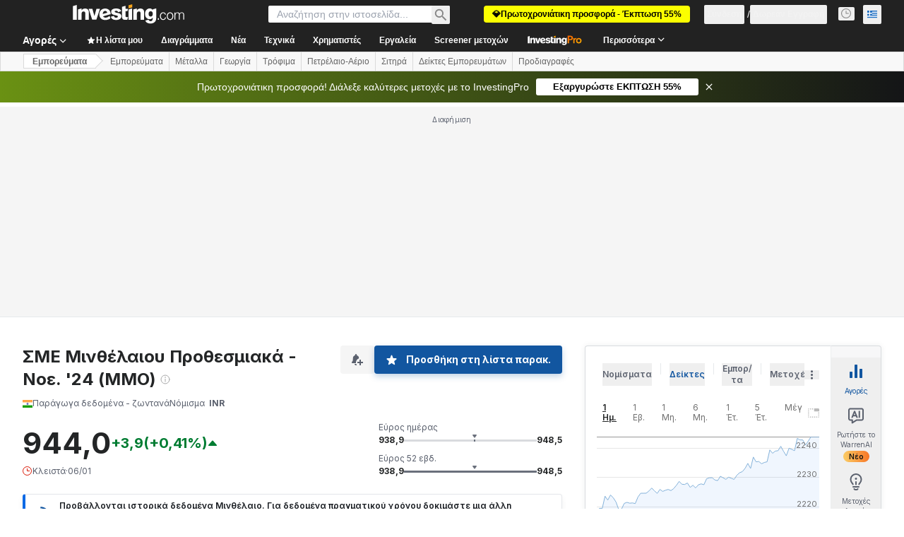

--- FILE ---
content_type: text/html; charset=utf-8
request_url: https://gr.investing.com/commodities/mentha-oil
body_size: 161719
content:
<!DOCTYPE html><html lang="el" dir="ltr" class="html"><head><meta charSet="utf-8" data-next-head=""/><meta name="viewport" content="initial-scale=1.0,width=device-width" data-next-head=""/><link rel="canonical" href="https://gr.investing.com/commodities/mentha-oil" data-next-head=""/><link rel="alternate" hrefLang="x-default" href="https://www.investing.com/commodities/mentha-oil" data-next-head=""/><link rel="alternate" hrefLang="en-us" href="https://www.investing.com/commodities/mentha-oil" data-next-head=""/><link rel="alternate" hrefLang="he-il" href="https://il.investing.com/commodities/mentha-oil" data-next-head=""/><link rel="alternate" hrefLang="ar" href="https://sa.investing.com/commodities/mentha-oil" data-next-head=""/><link rel="alternate" hrefLang="es" href="https://es.investing.com/commodities/mentha-oil" data-next-head=""/><link rel="alternate" hrefLang="fr" href="https://fr.investing.com/commodities/mentha-oil" data-next-head=""/><link rel="alternate" hrefLang="zh-cn" href="https://cn.investing.com/commodities/mentha-oil" data-next-head=""/><link rel="alternate" hrefLang="ru" href="https://ru.investing.com/commodities/mentha-oil" data-next-head=""/><link rel="alternate" hrefLang="de" href="https://de.investing.com/commodities/mentha-oil" data-next-head=""/><link rel="alternate" hrefLang="it" href="https://it.investing.com/commodities/mentha-oil" data-next-head=""/><link rel="alternate" hrefLang="tr-tr" href="https://tr.investing.com/commodities/mentha-oil" data-next-head=""/><link rel="alternate" hrefLang="ja" href="https://jp.investing.com/commodities/mentha-oil" data-next-head=""/><link rel="alternate" hrefLang="pt" href="https://br.investing.com/commodities/mentha-oil" data-next-head=""/><link rel="alternate" hrefLang="sv-se" href="https://se.investing.com/commodities/mentha-oil" data-next-head=""/><link rel="alternate" hrefLang="el" href="https://gr.investing.com/commodities/mentha-oil" data-next-head=""/><link rel="alternate" hrefLang="pl" href="https://pl.investing.com/commodities/mentha-oil" data-next-head=""/><link rel="alternate" hrefLang="nl" href="https://nl.investing.com/commodities/mentha-oil" data-next-head=""/><link rel="alternate" hrefLang="fi" href="https://fi.investing.com/commodities/mentha-oil" data-next-head=""/><link rel="alternate" hrefLang="ko-kr" href="https://kr.investing.com/commodities/mentha-oil" data-next-head=""/><link rel="alternate" hrefLang="es-mx" href="https://mx.investing.com/commodities/mentha-oil" data-next-head=""/><link rel="alternate" hrefLang="pt-pt" href="https://pt.investing.com/commodities/mentha-oil" data-next-head=""/><link rel="alternate" hrefLang="en-gb" href="https://uk.investing.com/commodities/mentha-oil" data-next-head=""/><link rel="alternate" hrefLang="vi-vn" href="https://vn.investing.com/commodities/mentha-oil" data-next-head=""/><link rel="alternate" hrefLang="th-th" href="https://th.investing.com/commodities/mentha-oil" data-next-head=""/><link rel="alternate" hrefLang="id-id" href="https://id.investing.com/commodities/mentha-oil" data-next-head=""/><link rel="alternate" hrefLang="zh-hk" href="https://hk.investing.com/commodities/mentha-oil" data-next-head=""/><link rel="alternate" hrefLang="en-in" href="https://in.investing.com/commodities/mentha-oil" data-next-head=""/><link rel="alternate" hrefLang="ms" href="https://ms.investing.com/commodities/mentha-oil" data-next-head=""/><link rel="alternate" hrefLang="en-ca" href="https://ca.investing.com/commodities/mentha-oil" data-next-head=""/><link rel="alternate" hrefLang="en-au" href="https://au.investing.com/commodities/mentha-oil" data-next-head=""/><link rel="alternate" hrefLang="en-za" href="https://za.investing.com/commodities/mentha-oil" data-next-head=""/><link rel="alternate" hrefLang="hi" href="https://hi.investing.com/commodities/mentha-oil" data-next-head=""/><link rel="alternate" hrefLang="en-ng" href="https://ng.investing.com/commodities/mentha-oil" data-next-head=""/><link rel="alternate" hrefLang="en-ph" href="https://ph.investing.com/commodities/mentha-oil" data-next-head=""/><meta property="og:type" content="website" data-next-head=""/><meta property="og:url" content="https://gr.investing.com/commodities/mentha-oil" data-next-head=""/><meta property="og:image" content="https://i-invdn-com.investing.com/redesign/images/seo/investing_300X300.png" data-next-head=""/><meta property="og:site_name" content="Investing.com Ελληνικά" data-next-head=""/><meta property="og:locale" content="el_GR" data-next-head=""/><meta name="twitter:card" content="summary" data-next-head=""/><meta name="twitter:site" content="@InvestingGreece" data-next-head=""/><meta name="twitter:image" content="https://i-invdn-com.investing.com/redesign/images/seo/investing_300X300.png" data-next-head=""/><meta name="global-translation-variables" content="&quot;{}&quot;" data-next-head=""/><title data-next-head="">ΣΜΕ ΜινθέλαιουΤιμή  - Investing.com</title><meta name="description" content="Δείτε λεπτομερείς πληροφορίες για  ΣΜΕ Μινθέλαιου συμπεριλαμβανομένων Τιμών, Διαγραμμάτων, Τεχνικής Ανάλυσης, Ιστορικών Στοιχείων, Αναφορών και άλλων." data-next-head=""/><meta name="twitter:title" content="ΣΜΕ ΜινθέλαιουΤιμή  - Investing.com" data-next-head=""/><meta property="og:title" content="ΣΜΕ ΜινθέλαιουΤιμή  - Investing.com" data-next-head=""/><meta name="twitter:description" content="Δείτε λεπτομερείς πληροφορίες για  ΣΜΕ Μινθέλαιου συμπεριλαμβανομένων Τιμών, Διαγραμμάτων, Τεχνικής Ανάλυσης, Ιστορικών Στοιχείων, Αναφορών και άλλων." data-next-head=""/><meta property="og:description" content="Δείτε λεπτομερείς πληροφορίες για  ΣΜΕ Μινθέλαιου συμπεριλαμβανομένων Τιμών, Διαγραμμάτων, Τεχνικής Ανάλυσης, Ιστορικών Στοιχείων, Αναφορών και άλλων." data-next-head=""/><link rel="dns-prefetch" href="//securepubads.g.doubleclick.net"/><link rel="dns-prefetch" href="//monetization.prod.invmed.co"/><link rel="dns-prefetch" href="//c.amazon-adsystem.com"/><link rel="dns-prefetch" href="//fonts.googleapis.com"/><link rel="preconnect" href="//cdn.investing.com"/><link rel="preconnect" href="//live.primis.tech"/><link rel="preconnect" href="//fonts.gstatic.com" crossorigin=""/><link rel="icon" href="/favicon.ico" type="image/x-icon"/><link rel="icon" type="image/png" sizes="16x16" href="/favicon-16x16.png"/><link rel="icon" type="image/png" sizes="32x32" href="/favicon-32x32.png"/><link rel="icon" type="image/png" sizes="48x48" href="/favicon-48x48.png"/><link rel="apple-touch-icon" sizes="180x180" href="/apple-touch-icon.png"/><meta name="apple-mobile-web-app-capable" content="yes"/><meta name="apple-mobile-web-app-title" content="Investing.com"/><meta name="theme-color" content="#222222"/><link rel="preload" href="https://cdn.investing.com/x/95e6df5/_next/static/css/010bf88dec1ef396.css" as="style"/><link rel="preload" href="https://cdn.investing.com/x/95e6df5/_next/static/css/6760512ea63a6c61.css" as="style"/><link rel="preload" href="https://cdn.investing.com/x/95e6df5/_next/static/css/77e248a8f33d538f.css" as="style"/><link rel="preload" href="https://cdn.investing.com/x/95e6df5/_next/static/css/12e1b4a631d6c0a2.css" as="style"/><link rel="preload" href="https://cdn.investing.com/x/95e6df5/_next/static/css/61cd03d70b4d4e3c.css" as="style"/><link rel="preload" href="https://cdn.investing.com/x/95e6df5/_next/static/css/7e93f9d70dcbe38e.css" as="style"/><script data-next-head="">window.dataLayer=window.dataLayer||[];function gtag(){dataLayer.push(arguments)};window.__imntz=window.__imntz||{};window.__imntz.queue=window.__imntz.queue||[];window.googletag=window.googletag||{cmd:[]};window.yaContextCb=window.yaContextCb||[];window.OneTrust={};function OptanonWrapper(){}</script><script>try {
            const userEmailStr = false;
            if (userEmailStr) {
                window.__imntz.queue.push(() => { window.__imntz.api().setUserDetail("email", userEmailStr) })
            }
        } catch (error) {
            console.error("Failed to serialize userEmailHashed:", error);
        }</script><link rel="stylesheet" href="https://fonts.googleapis.com/css2?family=Inter:wght@400;500;600;700&amp;display=swap"/><script id="init_globals" data-nscript="beforeInteractive">window.page_design="refactoring_full_width";(function(w,d,s,l,i){w[l]=w[l]||[];w[l].push({'gtm.start':new Date().getTime(),event:'gtm.js'});var f=d.getElementsByTagName(s)[0],j=d.createElement(s),dl=l!='dataLayer'?'&l='+l:'';j.async=true;j.src='/gcode/?id='+i+dl;f.parentNode.insertBefore(j,f);})(window,document,'script','dataLayer','GTM-PGT3R3D');</script><script id="fb_pixel" data-nscript="beforeInteractive">!function(f,b,e,v,n,t,s){if(f.fbq)return;n=f.fbq=function(){n.callMethod? n.callMethod.apply(n,arguments):n.queue.push(arguments)};if(!f._fbq)f._fbq=n;n.push=n;n.loaded=!0;n.version='2.0';n.queue=[];t=b.createElement(e);t.async=!0;t.src=v;s=b.getElementsByTagName(e)[0];s.parentNode.insertBefore(t,s)}(window, document,'script','https://connect.facebook.net/en_US/fbevents.js');</script><script id="pubx_ads" data-nscript="beforeInteractive">(function(){
                            var PUBX_FF_ALWAYS_ENABLED = true;
                            var PUBX_ON_PERCENTAGE = 95;
                            var AUCTION_DELAY = 100;
                            var pubxId = "71b864d1-8747-49a4-9279-13f89d43e57f";
                            var pbNamespace = "pbjs";
                            var e=window[pbNamespace]=window[pbNamespace]||{};e.que=e.que||[];window.__pubx__=window.__pubx__||{};window.__pubx__.pubxFFAlwaysEnabled=PUBX_FF_ALWAYS_ENABLED;var o=null;window.__pubxLoaded__=Math.random()<PUBX_ON_PERCENTAGE/100;var a=`https://floor.pbxai.com/?pubxId=${pubxId}${window.__pubxLoaded__?"":`&pbx_e=1`}&page=${window.location.href}`;const n={a:[0,1],b:[2,6],c:[7,11],d:[12,16],e:[17,Number.MAX_SAFE_INTEGER]};const t=(e,o)=>{const a=e.bidRequestsCount||0;const t=Object.keys(n);for(const e of t){const o=n[e];if(a>=o[0]&&a<=o[1]){return e}}return t[t.length-1]};const r=(e,o)=>e.bidder;if(e.que.push===Array.prototype.push&&(window.__pubxLoaded__||PUBX_FF_ALWAYS_ENABLED)){var d=document.createElement("link");d.rel="preload";d.href=a;d.as="fetch";d.crossOrigin=true;document.head.appendChild(d)}if(window.__pubxLoaded__){try{var u=localStorage.getItem("pubx:defaults");var i=JSON.parse(u);var _=i?i["data"]:o;window.__pubx__.pubxDefaultsAvailable=true;if(!_||_&&typeof _==="object"&&_.expiry<Date.now()){window.__pubx__.pubxDefaultsAvailable=false}else{o=_}}catch(e){console.error("Pubx: Error parsing defaults",e);window.__pubx__.pubxDefaultsAvailable=false}}if(PUBX_FF_ALWAYS_ENABLED||window.__pubxLoaded__){e.que.push((function(){e.setConfig({floors:{enforcement:{floorDeals:true},auctionDelay:AUCTION_DELAY,endpoint:{url:a},additionalSchemaFields:{rank:t,bidder:r},data:o}})}))}var p=document.createElement("script"),l=`https://cdn.pbxai.com/${pubxId}.js?pbxd=${encodeURIComponent(window.location.origin)}`;p.src=l;p.async=true;document.head.appendChild(p);
                        })();</script><script id="inv_ads" data-nscript="beforeInteractive">window.__imntz.config={preset:{"version":"2146","wrapper":"3.36.2-rc3","prebid":"26","constraints":{"bid_factor":{"adagio":[0.96],"amazon":[1],"appnexus":[0.91],"criteo":[0.91],"inmobi":[0.91],"insticator":[0.88],"ix":[0.94],"medianet":[0.94],"nextMillennium":[0.95],"pubmatic":[0.92],"richaudience":[0.89],"seedtag":[0.95],"sevio":[0.85],"smilewanted":[0.84],"sparteo":[0.91],"triplelift":[0.95],"unruly":[0.95],"vidazoo_display":[0.9],"vidazoo_run":[0.95]},"bid_page":{},"ccpa_compatible":{"adagio":true,"amazon":true,"appnexus":true,"criteo":true,"inmobi":true,"insticator":true,"ix":true,"medianet":true,"nextMillennium":true,"pubmatic":true,"richaudience":true,"seedtag":true,"sevio":true,"smilewanted":true,"sparteo":true,"triplelift":true,"unruly":true,"vidazoo_display":true,"vidazoo_run":true},"gdpr_compatible":{"adagio":true,"amazon":true,"appnexus":true,"criteo":true,"inmobi":true,"insticator":true,"ix":true,"medianet":true,"nextMillennium":true,"pubmatic":true,"richaudience":true,"seedtag":true,"sevio":true,"smilewanted":true,"sparteo":true,"triplelift":true,"unruly":true,"vidazoo_display":true,"vidazoo_run":true},"exclude_adex":false,"auction_timeout":3000},"bidderConfig":[],"bidderAliases":{"vidazoo_display":"vidazoo","vidazoo_run":"vidazoo"},"analyticsRefreshCounterMainSite":true,"analyticsPrebidMainSite":[],"userIdsMainSite":[{"name":"lotamePanoramaId","params":{"clientId":"17516"}}],"rtdProviders":[{"name":"adagio","params":{"site":"ms-investing-com","organizationId":"1306"}},{"name":"contxtful","waitForIt":true,"params":{"version":"v1","customer":"INVP251016","bidders":["contxtful"],"adServerTargeting":true}}],"intentIQ":{"enabled":false,"config":{}},"ad_units":[{"placement":"Billboard_Default","group":"Billboard_Desktop","name":"/6938/FP_GR_site/FP_GR_Billboard_Default","sizesV2":{"0":["fluid",[980,250],[970,250],[970,90],[728,90]],"1440":["fluid",[1,1],[1000,200],[70,130],[980,250],[970,100],[1192,250],[1192,90],[1192,100],[1192,130],[1192,250]]},"refreshSettings":{"refresh":30000,"maxRefreshWhenNoFill":2,"emptySlotRefreshTimeout":20000},"conditions":{},"adex_sizes":null,"infinite":false,"interstitial":false,"repeatable":true,"reportable":true,"position":4,"bidders":[{"bidder":"adagio","params":{"organizationId":"1306","site":"ms-investing-com","placement":"FP_Desktop_Billboard_Default"}},{"bidder":"amazon","params":{}},{"bidder":"appnexus","params":{"placementId":25736098}},{"bidder":"criteo","params":{"networkId":8767,"pubid":"101558","publisherSubId":"Investing_FP"}},{"bidder":"inmobi","params":{"plc":"10000516454"}},{"bidder":"insticator","params":{"adUnitId":"01J7KDP73SZRTF5JFW5Y3BYCJB"}},{"bidder":"ix","params":{"siteId":"842306"}},{"bidder":"medianet","params":{"cid":"8CUFV8103","crid":"461148263"}},{"bidder":"nextMillennium","params":{"placement_id":"38476"}},{"bidder":"pubmatic","params":{"publisherId":"158008","adSlot":"FP_Desktop_Billboard_Default"}},{"bidder":"richaudience","params":{"pid":"Igh8Py6HZx","supplyType":"site"}},{"bidder":"seedtag","params":{"publisherId":"8874-9209-01","adUnitId":"33954228","placement":"inBanner"}},{"bidder":"sevio","params":{"zone":"707e58fe-594f-44b8-a90a-efc82e5d3359"}},{"bidder":"smilewanted","params":{"zoneId":"investing.com_hb_display_1"}},{"bidder":"sparteo","params":{"networkId":"db772092-18cf-4792-8b3e-813f4058138b"}},{"bidder":"triplelift","params":{"inventoryCode":"FP_Desktop_Billboard_Default"}},{"bidder":"unruly","params":{"siteId":296598}},{"bidder":"vidazoo_display","params":{"cId":"63cfdd11f8623a513e005157","pId":"59ac17c192832d0011283fe3"}},{"bidder":"vidazoo_run","params":{"cId":"66826e41f025c827c59e1f33","pId":"59ac17c192832d0011283fe3","subDomain":"exchange"}}]},{"placement":"Content_box1","group":"Content_Box_Desktop","name":"/6938/FP_GR_site/FP_GR_Content_box1","sizesV2":{"0":[[336,280],[300,250],[320,100]]},"refreshSettings":{"refresh":30000,"maxRefreshWhenNoFill":2,"emptySlotRefreshTimeout":20000},"conditions":{},"adex_sizes":null,"infinite":true,"interstitial":false,"repeatable":true,"reportable":false,"position":0,"bidders":[{"bidder":"adagio","params":{"organizationId":"1306","site":"ms-investing-com","placement":"FP_Content_box1"}},{"bidder":"amazon","params":{}},{"bidder":"appnexus","params":{"placementId":32284523}},{"bidder":"criteo","params":{"networkId":8767,"pubid":"101558","publisherSubId":"Investing_FP"}},{"bidder":"inmobi","params":{"plc":"10000516455"}},{"bidder":"insticator","params":{"adUnitId":"01J7KDP73SZRTF5JFW5Y3BYCJB"}},{"bidder":"ix","params":{"siteId":"1081693"}},{"bidder":"medianet","params":{"cid":"8CUFV8103","crid":"396815734"}},{"bidder":"nextMillennium","params":{"placement_id":"54125"}},{"bidder":"pubmatic","params":{"publisherId":"158008","adSlot":"FP_Content_box1"}},{"bidder":"richaudience","params":{"pid":"bgzuJBsVNN","supplyType":"site"}},{"bidder":"seedtag","params":{"publisherId":"8874-9209-01","adUnitId":"31389115","placement":"inArticle"}},{"bidder":"sevio","params":{"zone":"91b2b108-01e6-4f4f-91ac-ea8126cf8513"}},{"bidder":"smilewanted","params":{"zoneId":"investing.com_hb_display_10"}},{"bidder":"sparteo","params":{"networkId":"db772092-18cf-4792-8b3e-813f4058138b"}},{"bidder":"triplelift","params":{"inventoryCode":"investing_FP_Content_Touch_box1_300x250_pb"}},{"bidder":"unruly","params":{"siteId":296598}},{"bidder":"vidazoo_display","params":{"cId":"63cfdd11f8623a513e005157","pId":"59ac17c192832d0011283fe3"}},{"bidder":"vidazoo_run","params":{"cId":"66826e41f025c827c59e1f33","pId":"59ac17c192832d0011283fe3","subDomain":"exchange"}}]},{"placement":"Content_box2","group":"Content_Box_Desktop","name":"/6938/FP_GR_site/FP_GR_Content_box2","sizesV2":{"0":[[336,280],[300,250],[320,100]]},"refreshSettings":{"refresh":30000,"maxRefreshWhenNoFill":2,"emptySlotRefreshTimeout":20000},"conditions":{},"adex_sizes":null,"infinite":true,"interstitial":false,"repeatable":true,"reportable":false,"position":0,"bidders":[{"bidder":"adagio","params":{"organizationId":"1306","site":"ms-investing-com","placement":"FP_Content_box2"}},{"bidder":"amazon","params":{}},{"bidder":"appnexus","params":{"placementId":32284524}},{"bidder":"criteo","params":{"networkId":8767,"pubid":"101558","publisherSubId":"Investing_FP"}},{"bidder":"inmobi","params":{"plc":"10000516466"}},{"bidder":"insticator","params":{"adUnitId":"01J7KDP73SZRTF5JFW5Y3BYCJB"}},{"bidder":"ix","params":{"siteId":"1081694"}},{"bidder":"medianet","params":{"cid":"8CUFV8103","crid":"470368241"}},{"bidder":"nextMillennium","params":{"placement_id":"54126"}},{"bidder":"pubmatic","params":{"publisherId":"158008","adSlot":"FP_Content_box2"}},{"bidder":"richaudience","params":{"pid":"clrDnhUiMu","supplyType":"site"}},{"bidder":"seedtag","params":{"publisherId":"8874-9209-01","adUnitId":"31389115","placement":"inArticle"}},{"bidder":"sevio","params":{"zone":"ff16c017-b79c-4252-b527-e6d0e042ff08"}},{"bidder":"smilewanted","params":{"zoneId":"investing.com_hb_display_11"}},{"bidder":"sparteo","params":{"networkId":"db772092-18cf-4792-8b3e-813f4058138b"}},{"bidder":"triplelift","params":{"inventoryCode":"investing_FP_Content_Touch_box1_300x250_pb"}},{"bidder":"unruly","params":{"siteId":296598}},{"bidder":"vidazoo_display","params":{"cId":"63cfdd11f8623a513e005157","pId":"59ac17c192832d0011283fe3"}},{"bidder":"vidazoo_run","params":{"cId":"66826e41f025c827c59e1f33","pId":"59ac17c192832d0011283fe3","subDomain":"exchange"}}]},{"placement":"Content_box1","group":"Content_Box_Desktop","name":"/6938/FP_GR_site/FP_GR_Content_box3","sizesV2":{"0":[[336,280],[300,250],[320,100]]},"refreshSettings":{"refresh":30000,"maxRefreshWhenNoFill":2,"emptySlotRefreshTimeout":20000},"conditions":{},"adex_sizes":null,"infinite":true,"interstitial":false,"repeatable":true,"reportable":false,"position":0,"bidders":[{"bidder":"adagio","params":{"organizationId":"1306","site":"ms-investing-com","placement":"FP_Content_box3"}},{"bidder":"amazon","params":{}},{"bidder":"appnexus","params":{"placementId":33153547}},{"bidder":"criteo","params":{"networkId":8767,"pubid":"101558","publisherSubId":"Investing_FP"}},{"bidder":"inmobi","params":{"plc":"10000516467"}},{"bidder":"insticator","params":{"adUnitId":"01J7KDP73SZRTF5JFW5Y3BYCJB"}},{"bidder":"ix","params":{"siteId":"1121966"}},{"bidder":"medianet","params":{"cid":"8CUFV8103","crid":"371597972"}},{"bidder":"nextMillennium","params":{"placement_id":"59561"}},{"bidder":"pubmatic","params":{"publisherId":"158008","adSlot":"FP_Content_box3"}},{"bidder":"richaudience","params":{"pid":"TzwcYyGuQa","supplyType":"site"}},{"bidder":"seedtag","params":{"publisherId":"8874-9209-01","adUnitId":"31093022","placement":"inArticle"}},{"bidder":"sevio","params":{"zone":"2eb6009c-0f72-410c-bb46-443de20c78dd"}},{"bidder":"smilewanted","params":{"zoneId":"investing.com_hb_display_12"}},{"bidder":"sparteo","params":{"networkId":"db772092-18cf-4792-8b3e-813f4058138b"}},{"bidder":"triplelift","params":{"inventoryCode":"investing_FP_Content_Touch_box1_300x250_pb"}},{"bidder":"unruly","params":{"siteId":296598}},{"bidder":"vidazoo_display","params":{"cId":"63cfdd11f8623a513e005157","pId":"59ac17c192832d0011283fe3"}},{"bidder":"vidazoo_run","params":{"cId":"66826e41f025c827c59e1f33","pId":"59ac17c192832d0011283fe3","subDomain":"exchange"}}]},{"placement":"Content_box2","group":"Content_Box_Desktop","name":"/6938/FP_GR_site/FP_GR_Content_box4","sizesV2":{"0":[[336,280],[300,250],[320,100]]},"refreshSettings":{"refresh":30000,"maxRefreshWhenNoFill":2,"emptySlotRefreshTimeout":20000},"conditions":{},"adex_sizes":null,"infinite":true,"interstitial":false,"repeatable":true,"reportable":false,"position":0,"bidders":[{"bidder":"adagio","params":{"organizationId":"1306","site":"ms-investing-com","placement":"FP_Content_box4"}},{"bidder":"amazon","params":{}},{"bidder":"appnexus","params":{"placementId":33153546}},{"bidder":"criteo","params":{"networkId":8767,"pubid":"101558","publisherSubId":"Investing_FP"}},{"bidder":"inmobi","params":{"plc":"10000516464"}},{"bidder":"insticator","params":{"adUnitId":"01J7KDP73SZRTF5JFW5Y3BYCJB"}},{"bidder":"ix","params":{"siteId":"1121967"}},{"bidder":"medianet","params":{"cid":"8CUFV8103","crid":"777292526"}},{"bidder":"nextMillennium","params":{"placement_id":"59562"}},{"bidder":"pubmatic","params":{"publisherId":"158008","adSlot":"FP_Content_box4"}},{"bidder":"richaudience","params":{"pid":"0X2hTpKKO8","supplyType":"site"}},{"bidder":"seedtag","params":{"publisherId":"8874-9209-01","adUnitId":"31093022","placement":"inArticle"}},{"bidder":"sevio","params":{"zone":"32c688a9-a47e-4f2e-860c-f42594e1e501"}},{"bidder":"smilewanted","params":{"zoneId":"investing.com_hb_display_13"}},{"bidder":"sparteo","params":{"networkId":"db772092-18cf-4792-8b3e-813f4058138b"}},{"bidder":"triplelift","params":{"inventoryCode":"investing_FP_Content_Touch_box1_300x250_pb"}},{"bidder":"unruly","params":{"siteId":296598}},{"bidder":"vidazoo_display","params":{"cId":"63cfdd11f8623a513e005157","pId":"59ac17c192832d0011283fe3"}},{"bidder":"vidazoo_run","params":{"cId":"66826e41f025c827c59e1f33","pId":"59ac17c192832d0011283fe3","subDomain":"exchange"}}]},{"placement":"Content_Leaderboard1","group":"Content_Leaderboard_Desktop","name":"/6938/FP_GR_site/FP_GR_Content_Leaderboard1","sizesV2":{"0":["fluid",[728,90]]},"refreshSettings":{"refresh":30000,"maxRefreshWhenNoFill":2,"emptySlotRefreshTimeout":20000},"conditions":{},"adex_sizes":null,"infinite":true,"interstitial":false,"repeatable":true,"reportable":false,"position":0,"bidders":[{"bidder":"adagio","params":{"organizationId":"1306","site":"ms-investing-com","placement":"FP_Midpage_Leaderboard_1"}},{"bidder":"amazon","params":{}},{"bidder":"appnexus","params":{"placementId":32284522}},{"bidder":"criteo","params":{"networkId":8767,"pubid":"101558","publisherSubId":"Investing_FP"}},{"bidder":"inmobi","params":{"plc":"10000516460"}},{"bidder":"insticator","params":{"adUnitId":"01J7KDP73SZRTF5JFW5Y3BYCJB"}},{"bidder":"ix","params":{"siteId":"1081692"}},{"bidder":"medianet","params":{"cid":"8CUFV8103","crid":"184151924"}},{"bidder":"nextMillennium","params":{"placement_id":"54124"}},{"bidder":"pubmatic","params":{"publisherId":"158008","adSlot":"FP_Content_Leaderboard1"}},{"bidder":"richaudience","params":{"pid":"gDnw9o7Caz","supplyType":"site"}},{"bidder":"seedtag","params":{"publisherId":"8874-9209-01","adUnitId":"31773561","placement":"inArticle"}},{"bidder":"sevio","params":{"zone":"0ac4c6bd-40ac-4a19-ad03-0093e4b0a8cd"}},{"bidder":"smilewanted","params":{"zoneId":"investing.com_hb_display_8"}},{"bidder":"sparteo","params":{"networkId":"db772092-18cf-4792-8b3e-813f4058138b"}},{"bidder":"triplelift","params":{"inventoryCode":"investing_FP_Midpage_Leaderboard_1_728x90_pb"}},{"bidder":"unruly","params":{"siteId":296598}},{"bidder":"vidazoo_display","params":{"cId":"63cfdd11f8623a513e005157","pId":"59ac17c192832d0011283fe3"}},{"bidder":"vidazoo_run","params":{"cId":"66826e41f025c827c59e1f33","pId":"59ac17c192832d0011283fe3","subDomain":"exchange"}}]},{"placement":"Content_Leaderboard1","group":"Content_Leaderboard_Desktop","name":"/6938/FP_GR_site/FP_GR_Content_Leaderboard2","sizesV2":{"0":["fluid",[728,90]]},"refreshSettings":{"refresh":30000,"maxRefreshWhenNoFill":2,"emptySlotRefreshTimeout":20000},"conditions":{},"adex_sizes":null,"infinite":true,"interstitial":false,"repeatable":true,"reportable":false,"position":0,"bidders":[{"bidder":"adagio","params":{"organizationId":"1306","site":"ms-investing-com","placement":"FP_Content_Leaderboard2"}},{"bidder":"amazon","params":{}},{"bidder":"appnexus","params":{"placementId":33153548}},{"bidder":"criteo","params":{"networkId":8767,"pubid":"101558","publisherSubId":"Investing_FP"}},{"bidder":"inmobi","params":{"plc":"10000516459"}},{"bidder":"insticator","params":{"adUnitId":"01J7KDP73SZRTF5JFW5Y3BYCJB"}},{"bidder":"ix","params":{"siteId":"1121965"}},{"bidder":"medianet","params":{"cid":"8CUFV8103","crid":"425547581"}},{"bidder":"nextMillennium","params":{"placement_id":"59560"}},{"bidder":"pubmatic","params":{"publisherId":"158008","adSlot":"FP_Content_Leaderboard2"}},{"bidder":"richaudience","params":{"pid":"IS5Ezuuj9P","supplyType":"site"}},{"bidder":"seedtag","params":{"publisherId":"8874-9209-01","adUnitId":"31773561","placement":"inArticle"}},{"bidder":"sevio","params":{"zone":"d742874d-3eac-4ba9-8ecd-a92e6376f55b"}},{"bidder":"smilewanted","params":{"zoneId":"investing.com_hb_display_9"}},{"bidder":"sparteo","params":{"networkId":"db772092-18cf-4792-8b3e-813f4058138b"}},{"bidder":"triplelift","params":{"inventoryCode":"investing_FP_Midpage_Leaderboard_1_728x90_pb"}},{"bidder":"unruly","params":{"siteId":296598}},{"bidder":"vidazoo_display","params":{"cId":"63cfdd11f8623a513e005157","pId":"59ac17c192832d0011283fe3"}},{"bidder":"vidazoo_run","params":{"cId":"66826e41f025c827c59e1f33","pId":"59ac17c192832d0011283fe3","subDomain":"exchange"}}]},{"placement":"Content_Midpage_1","group":"Content_Midpage_1_Desktop","name":"/6938/FP_GR_site/FP_GR_Content_Midpage_1","sizesV2":{"0":["fluid",[980,250],[970,250],[970,90],[728,90],[1,1]]},"refreshSettings":{"refresh":30000,"maxRefreshWhenNoFill":2,"emptySlotRefreshTimeout":20000},"conditions":{"selector_margin_pixels":350},"adex_sizes":null,"infinite":false,"interstitial":false,"repeatable":true,"reportable":false,"position":3,"bidders":[{"bidder":"amazon","params":{}}]},{"placement":"Content_Midpage_2","group":"Content_Midpage_2_Desktop","name":"/6938/FP_GR_site/FP_GR_Content_Midpage_2","sizesV2":{"0":["fluid",[980,250],[970,250],[970,90],[728,90],[1,1]]},"refreshSettings":{"refresh":30000,"maxRefreshWhenNoFill":2,"emptySlotRefreshTimeout":20000},"conditions":{"selector_margin_pixels":350},"adex_sizes":null,"infinite":false,"interstitial":false,"repeatable":true,"reportable":false,"position":3,"bidders":[{"bidder":"amazon","params":{}}]},{"placement":"Content_Midpage_3","group":"Content_Midpage_3_Desktop","name":"/6938/FP_GR_site/FP_GR_Content_Midpage_3","sizesV2":{"0":["fluid",[980,250],[970,250],[970,90],[728,90],[1,1]]},"refreshSettings":{"refresh":30000,"maxRefreshWhenNoFill":2,"emptySlotRefreshTimeout":20000},"conditions":{"selector_margin_pixels":350},"adex_sizes":null,"infinite":false,"interstitial":false,"repeatable":true,"reportable":false,"position":3,"bidders":[{"bidder":"amazon","params":{}}]},{"placement":"Forum_Comments_Infinite","group":"Commentary_Leaderboard_Desktop","name":"/6938/FP_GR_site/FP_GR_Forum_Comments_Infinite","sizesV2":{"0":[[728,90]]},"refreshSettings":{"refresh":30000,"maxRefreshWhenNoFill":2,"emptySlotRefreshTimeout":20000},"conditions":{},"adex_sizes":null,"infinite":true,"interstitial":false,"repeatable":true,"reportable":false,"position":0,"bidders":[{"bidder":"adagio","params":{"organizationId":"1306","site":"ms-investing-com","placement":"FP_Forum_Comments_Infinite"}},{"bidder":"amazon","params":{}},{"bidder":"appnexus","params":{"placementId":31794684}},{"bidder":"criteo","params":{"networkId":8767,"pubid":"101558","publisherSubId":"Investing_FP"}},{"bidder":"inmobi","params":{"plc":"10000516456"}},{"bidder":"insticator","params":{"adUnitId":"01J7KDP73SZRTF5JFW5Y3BYCJB"}},{"bidder":"ix","params":{"siteId":"1071077"}},{"bidder":"medianet","params":{"cid":"8CUFV8103","crid":"589166642"}},{"bidder":"nextMillennium","params":{"placement_id":"52724"}},{"bidder":"pubmatic","params":{"publisherId":"158008","adSlot":"FP_Forum_Comments_Infinite"}},{"bidder":"richaudience","params":{"pid":"hf8JaKfWDM","supplyType":"site"}},{"bidder":"seedtag","params":{"publisherId":"8874-9209-01","adUnitId":"31389114","placement":"inArticle"}},{"bidder":"sevio","params":{"zone":"fd88ab06-02d9-4dae-a982-2d0262a5da8d"}},{"bidder":"smilewanted","params":{"zoneId":"investing.com_hb_display_7"}},{"bidder":"sparteo","params":{"networkId":"db772092-18cf-4792-8b3e-813f4058138b"}},{"bidder":"triplelift","params":{"inventoryCode":"investing_FP_Midpage_Leaderboard_1_728x90_pb"}},{"bidder":"unruly","params":{"siteId":296598}},{"bidder":"vidazoo_display","params":{"cId":"63cfdd11f8623a513e005157","pId":"59ac17c192832d0011283fe3"}},{"bidder":"vidazoo_run","params":{"cId":"66826e41f025c827c59e1f33","pId":"59ac17c192832d0011283fe3","subDomain":"exchange"}}]},{"placement":"Midpage_Leaderboard_1","group":"Midpage Leaderboard 1","name":"/6938/FP_GR_site/FP_GR_Midpage_Leaderboard_1","sizesV2":{"0":[[728,90],[468,60],["fluid"]]},"refreshSettings":{"refresh":30000,"maxRefreshWhenNoFill":2,"emptySlotRefreshTimeout":20000},"conditions":{"selector_margin_pixels":500},"adex_sizes":null,"infinite":false,"interstitial":false,"repeatable":true,"reportable":false,"position":6,"bidders":[]},{"placement":"Sideblock_1_Default","group":"Sideblock_1_Desktop","name":"/6938/FP_GR_site/FP_GR_Sideblock_1_Default","sizesV2":{"0":[[300,600],[120,600],[160,600],[336,280],[320,280],[336,250],[300,250]]},"refreshSettings":{"refresh":30000,"maxRefreshWhenNoFill":2,"emptySlotRefreshTimeout":20000},"conditions":{"selector_margin_pixels":350},"adex_sizes":null,"infinite":false,"interstitial":false,"repeatable":true,"reportable":true,"position":6,"bidders":[{"bidder":"adagio","params":{"organizationId":"1306","site":"ms-investing-com","placement":"FP_Desktop_Sideblock_1_Default"}},{"bidder":"amazon","params":{}},{"bidder":"appnexus","params":{"placementId":25736099}},{"bidder":"criteo","params":{"networkId":8767,"pubid":"101558","publisherSubId":"Investing_FP"}},{"bidder":"inmobi","params":{"plc":"10000516457"}},{"bidder":"insticator","params":{"adUnitId":"01J7KDP73SZRTF5JFW5Y3BYCJB"}},{"bidder":"ix","params":{"siteId":"842307"}},{"bidder":"medianet","params":{"cid":"8CUFV8103","crid":"853582964"}},{"bidder":"nextMillennium","params":{"placement_id":"38477"}},{"bidder":"pubmatic","params":{"publisherId":"158008","adSlot":"FP_Desktop_Sideblock_1_Default"}},{"bidder":"richaudience","params":{"pid":"iYLBbct1Yl","supplyType":"site"}},{"bidder":"seedtag","params":{"publisherId":"8874-9209-01","adUnitId":"31389115","placement":"inArticle"}},{"bidder":"sevio","params":{"zone":"31ba0913-e379-49ba-8c89-40b605f05bd8"}},{"bidder":"smilewanted","params":{"zoneId":"investing.com_hb_display_2"}},{"bidder":"sparteo","params":{"networkId":"db772092-18cf-4792-8b3e-813f4058138b"}},{"bidder":"triplelift","params":{"inventoryCode":"FP_Desktop_Sideblock_1_Default"}},{"bidder":"unruly","params":{"siteId":296598}},{"bidder":"vidazoo_display","params":{"cId":"63cfdd11f8623a513e005157","pId":"59ac17c192832d0011283fe3"}},{"bidder":"vidazoo_run","params":{"cId":"66826e41f025c827c59e1f33","pId":"59ac17c192832d0011283fe3","subDomain":"exchange"}}]},{"placement":"Sideblock_2_Default","group":"Sideblock_2_Desktop","name":"/6938/FP_GR_site/FP_GR_Sideblock_2_Default","sizesV2":{"0":[[336,280],[320,100],[300,100],[300,250]]},"refreshSettings":{"refresh":30000,"maxRefreshWhenNoFill":2,"emptySlotRefreshTimeout":20000},"conditions":{"selector_margin_pixels":500},"adex_sizes":null,"infinite":false,"interstitial":false,"repeatable":true,"reportable":false,"position":6,"bidders":[{"bidder":"adagio","params":{"organizationId":"1306","site":"ms-investing-com","placement":"FP_Desktop_Sideblock_2_Default"}},{"bidder":"amazon","params":{}},{"bidder":"appnexus","params":{"placementId":25736100}},{"bidder":"criteo","params":{"networkId":8767,"pubid":"101558","publisherSubId":"Investing_FP"}},{"bidder":"inmobi","params":{"plc":"10000516463"}},{"bidder":"insticator","params":{"adUnitId":"01J7KDP73SZRTF5JFW5Y3BYCJB"}},{"bidder":"ix","params":{"siteId":"842308"}},{"bidder":"medianet","params":{"cid":"8CUFV8103","crid":"134209715"}},{"bidder":"nextMillennium","params":{"placement_id":"38478"}},{"bidder":"pubmatic","params":{"publisherId":"158008","adSlot":"FP_Desktop_Sideblock_2_Default"}},{"bidder":"richaudience","params":{"pid":"3k54tN30pp","supplyType":"site"}},{"bidder":"seedtag","params":{"publisherId":"8874-9209-01","adUnitId":"31389115","placement":"inArticle"}},{"bidder":"sevio","params":{"zone":"5ded87a7-fb94-4b91-ba69-0a5f959c718c"}},{"bidder":"smilewanted","params":{"zoneId":"investing.com_hb_display_3"}},{"bidder":"sparteo","params":{"networkId":"db772092-18cf-4792-8b3e-813f4058138b"}},{"bidder":"triplelift","params":{"inventoryCode":"FP_Desktop_Sideblock_2_Default"}},{"bidder":"unruly","params":{"siteId":296598}},{"bidder":"vidazoo_display","params":{"cId":"63cfdd11f8623a513e005157","pId":"59ac17c192832d0011283fe3"}},{"bidder":"vidazoo_run","params":{"cId":"66826e41f025c827c59e1f33","pId":"59ac17c192832d0011283fe3","subDomain":"exchange"}}]},{"placement":"Sideblock_3_viewable","group":"Sideblock_3_Desktop","name":"/6938/FP_GR_site/FP_GR_Sideblock_3_viewable","sizesV2":{"0":[[300,600],[120,600],[160,600],[336,280],[320,280],[336,250],[300,250]]},"refreshSettings":{"refresh":30000,"maxRefreshWhenNoFill":2,"emptySlotRefreshTimeout":20000},"conditions":{"selector_margin_pixels":650},"adex_sizes":null,"infinite":false,"interstitial":false,"repeatable":true,"reportable":false,"position":6,"bidders":[{"bidder":"adagio","params":{"organizationId":"1306","site":"ms-investing-com","placement":"FP_Desktop_Sideblock_3_viewable"}},{"bidder":"amazon","params":{}},{"bidder":"appnexus","params":{"placementId":25736101}},{"bidder":"criteo","params":{"networkId":8767,"pubid":"101558","publisherSubId":"Investing_FP"}},{"bidder":"inmobi","params":{"plc":"10000516462"}},{"bidder":"insticator","params":{"adUnitId":"01J7KDP73SZRTF5JFW5Y3BYCJB"}},{"bidder":"ix","params":{"siteId":"842309"}},{"bidder":"medianet","params":{"cid":"8CUFV8103","crid":"552090665"}},{"bidder":"nextMillennium","params":{"placement_id":"38479"}},{"bidder":"pubmatic","params":{"publisherId":"158008","adSlot":"FP_Desktop_Sideblock_3_viewable"}},{"bidder":"richaudience","params":{"pid":"bPkknTNT0K","supplyType":"site"}},{"bidder":"seedtag","params":{"publisherId":"8874-9209-01","adUnitId":"31389115","placement":"inArticle"}},{"bidder":"sevio","params":{"zone":"4d9c559f-66b3-439a-937d-428740f90b58"}},{"bidder":"smilewanted","params":{"zoneId":"investing.com_hb_display_4"}},{"bidder":"sparteo","params":{"networkId":"db772092-18cf-4792-8b3e-813f4058138b"}},{"bidder":"triplelift","params":{"inventoryCode":"FP_Desktop_Sideblock_1_Default"}},{"bidder":"unruly","params":{"siteId":296598}},{"bidder":"vidazoo_display","params":{"cId":"63cfdd11f8623a513e005157","pId":"59ac17c192832d0011283fe3"}},{"bidder":"vidazoo_run","params":{"cId":"66826e41f025c827c59e1f33","pId":"59ac17c192832d0011283fe3","subDomain":"exchange"}}]},{"placement":"Sideblock_Comments_Infinite","group":"Commentary_Box_Desktop","name":"/6938/FP_GR_site/FP_GR_Sideblock_Comments_Infinite","sizesV2":{"0":[[300,50],[300,100],[300,250]]},"refreshSettings":{"refresh":30000,"maxRefreshWhenNoFill":2,"emptySlotRefreshTimeout":20000},"conditions":{},"adex_sizes":null,"infinite":true,"interstitial":false,"repeatable":true,"reportable":false,"position":0,"bidders":[{"bidder":"adagio","params":{"organizationId":"1306","site":"ms-investing-com","placement":"FP_Sideblock_Comments_Infinite"}},{"bidder":"amazon","params":{}},{"bidder":"appnexus","params":{"placementId":31531425}},{"bidder":"criteo","params":{"networkId":8767,"pubid":"101558","publisherSubId":"Investing_FP"}},{"bidder":"inmobi","params":{"plc":"10000516458"}},{"bidder":"insticator","params":{"adUnitId":"01J7KDP73SZRTF5JFW5Y3BYCJB"}},{"bidder":"ix","params":{"siteId":"1064402"}},{"bidder":"medianet","params":{"cid":"8CUFV8103","crid":"852475716"}},{"bidder":"nextMillennium","params":{"placement_id":"52134"}},{"bidder":"pubmatic","params":{"publisherId":"158008","adSlot":"FP_Sideblock_Comments_Infinite"}},{"bidder":"richaudience","params":{"pid":"QVWFnQnGTk","supplyType":"site"}},{"bidder":"seedtag","params":{"publisherId":"8874-9209-01","adUnitId":"31389115","placement":"inArticle"}},{"bidder":"sevio","params":{"zone":"0784ec7b-2274-409c-ab51-bd6b5902ebe1"}},{"bidder":"smilewanted","params":{"zoneId":"investing.com_hb_display_6"}},{"bidder":"sparteo","params":{"networkId":"db772092-18cf-4792-8b3e-813f4058138b"}},{"bidder":"triplelift","params":{"inventoryCode":"FP_Sideblock_Comments_Infinite"}},{"bidder":"unruly","params":{"siteId":296598}},{"bidder":"vidazoo_display","params":{"cId":"63cfdd11f8623a513e005157","pId":"59ac17c192832d0011283fe3"}},{"bidder":"vidazoo_run","params":{"cId":"66826e41f025c827c59e1f33","pId":"59ac17c192832d0011283fe3","subDomain":"exchange"}}]},{"placement":"takeover_default","group":"Site_Scroller_Desktop","name":"/6938/FP_GR_site/FP_GR_takeover_default","sizesV2":{"1760":[[120,600],[160,600]],"2040":[[300,600],[300,250]]},"refreshSettings":{"refresh":30000,"maxRefreshWhenNoFill":2,"emptySlotRefreshTimeout":20000},"conditions":{"min_width":1760},"adex_sizes":null,"infinite":false,"interstitial":false,"repeatable":true,"reportable":false,"position":7,"bidders":[{"bidder":"adagio","params":{"organizationId":"1306","site":"ms-investing-com","placement":"FP_Takeover_Default"}},{"bidder":"amazon","params":{}},{"bidder":"appnexus","params":{"placementId":30269062}},{"bidder":"criteo","params":{"networkId":8767,"pubid":"101558","publisherSubId":"Investing_FP"}},{"bidder":"inmobi","params":{"plc":"10000516461"}},{"bidder":"insticator","params":{"adUnitId":"01J7KDP73SZRTF5JFW5Y3BYCJB"}},{"bidder":"ix","params":{"siteId":"998509"}},{"bidder":"medianet","params":{"cid":"8CUFV8103","crid":"825649285"}},{"bidder":"nextMillennium","params":{"placement_id":"42753"}},{"bidder":"pubmatic","params":{"publisherId":"158008","adSlot":"FP_Takeover_Default"}},{"bidder":"richaudience","params":{"pid":"S459IB04UX","supplyType":"site"}},{"bidder":"seedtag","params":{"publisherId":"8874-9209-01","adUnitId":"31773562","placement":"inArticle"}},{"bidder":"sevio","params":{"zone":"e6320fd5-7a36-4d7d-8fc6-69fd60c82766"}},{"bidder":"smilewanted","params":{"zoneId":"investing.com_hb_display_5"}},{"bidder":"sparteo","params":{"networkId":"db772092-18cf-4792-8b3e-813f4058138b"}},{"bidder":"triplelift","params":{"inventoryCode":"FP_Takeover_Default"}},{"bidder":"unruly","params":{"siteId":296598}},{"bidder":"vidazoo_display","params":{"cId":"63cfdd11f8623a513e005157","pId":"59ac17c192832d0011283fe3"}},{"bidder":"vidazoo_run","params":{"cId":"66826e41f025c827c59e1f33","pId":"59ac17c192832d0011283fe3","subDomain":"exchange"}}]},{"placement":"TNB_Instrument","group":"Trade Now_Desktop","name":"/6938/FP_GR_site/FP_GR_TNB_Instrument","sizesV2":{"0":["fluid"]},"refreshSettings":{"refresh":30000,"maxRefreshWhenNoFill":0,"emptySlotRefreshTimeout":20000,"nonProgrammaticTTL":50000},"conditions":{"selector_margin_pixels":600},"adex_sizes":null,"infinite":false,"interstitial":false,"repeatable":true,"reportable":false,"position":6,"bidders":[]},{"placement":"TNB_Right_Rail_1","group":"Trade Now","name":"/6938/FP_GR_site/FP_GR_TNB_Right_Rail_1","sizesV2":{},"refreshSettings":{"refresh":30000,"maxRefreshWhenNoFill":2,"emptySlotRefreshTimeout":20000},"conditions":{},"adex_sizes":null,"infinite":false,"interstitial":false,"repeatable":true,"reportable":false,"position":0,"bidders":[]}],"video_ad_units":[],"widget_ad_units":[{"placement":"footer-widget","conditions":{"selector_margin_pixels":200},"provider":"dianomi","params":{"dianomi-context-id":2416}}]}};window.imntz_analyticsTargetCpmEnabled = true;window.dataLayer.push({event: 'mntz_js_load'});</script><script id="structured_data" type="application/ld+json" data-nscript="beforeInteractive">{"@context":"http://schema.org"}</script><link rel="stylesheet" href="https://cdn.investing.com/x/95e6df5/_next/static/css/010bf88dec1ef396.css" data-n-g=""/><link rel="stylesheet" href="https://cdn.investing.com/x/95e6df5/_next/static/css/6760512ea63a6c61.css" data-n-p=""/><link rel="stylesheet" href="https://cdn.investing.com/x/95e6df5/_next/static/css/77e248a8f33d538f.css" data-n-p=""/><link rel="stylesheet" href="https://cdn.investing.com/x/95e6df5/_next/static/css/12e1b4a631d6c0a2.css"/><link rel="stylesheet" href="https://cdn.investing.com/x/95e6df5/_next/static/css/61cd03d70b4d4e3c.css"/><link rel="stylesheet" href="https://cdn.investing.com/x/95e6df5/_next/static/css/7e93f9d70dcbe38e.css"/><noscript data-n-css=""></noscript><script defer="" noModule="" src="https://cdn.investing.com/x/95e6df5/_next/static/chunks/polyfills-42372ed130431b0a.js"></script><script src="https://securepubads.g.doubleclick.net/tag/js/gpt.js" async="" data-nscript="beforeInteractive"></script><script src="https://promos.investing.com/w37htfhcq2/vendor/9a63d23b-49c1-4335-b698-e7f3ab10af6c/lightbox_speed.js" async="" data-nscript="beforeInteractive"></script><script src="https://monetization.prod.invmed.co/wrapper/3.36.2-rc3/wrapper.min.js" defer="" data-nscript="beforeInteractive"></script><script src="https://monetization.prod.invmed.co/prebid/26/pbjs.min.js" defer="" data-nscript="beforeInteractive"></script><script src="https://c.amazon-adsystem.com/aax2/apstag.js" defer="" data-nscript="beforeInteractive"></script><script src="https://appleid.cdn-apple.com/appleauth/static/jsapi/appleid/1/el_GR/appleid.auth.js" async="" defer="" data-nscript="beforeInteractive"></script><script src="https://accounts.google.com/gsi/client?hl=el" async="" defer="" data-nscript="beforeInteractive"></script><script defer="" src="https://cdn.investing.com/x/95e6df5/_next/static/chunks/4350.fd5ffe7670841182.js"></script><script defer="" src="https://cdn.investing.com/x/95e6df5/_next/static/chunks/4031-b972eca9f46f18f2.js"></script><script defer="" src="https://cdn.investing.com/x/95e6df5/_next/static/chunks/37-8f8e3700d0941c02.js"></script><script defer="" src="https://cdn.investing.com/x/95e6df5/_next/static/chunks/4308-30c274ca6a9252ae.js"></script><script defer="" src="https://cdn.investing.com/x/95e6df5/_next/static/chunks/9033-f15b6dbf1e3e885b.js"></script><script defer="" src="https://cdn.investing.com/x/95e6df5/_next/static/chunks/1850-fc5962dd4d0f54ab.js"></script><script defer="" src="https://cdn.investing.com/x/95e6df5/_next/static/chunks/3507-9b28062a22b973d9.js"></script><script defer="" src="https://cdn.investing.com/x/95e6df5/_next/static/chunks/6721-3d233b32f4693d09.js"></script><script defer="" src="https://cdn.investing.com/x/95e6df5/_next/static/chunks/5372-20905991c1148267.js"></script><script defer="" src="https://cdn.investing.com/x/95e6df5/_next/static/chunks/9239-595f878607f691db.js"></script><script defer="" src="https://cdn.investing.com/x/95e6df5/_next/static/chunks/32-4a160e3ee3d9aa19.js"></script><script defer="" src="https://cdn.investing.com/x/95e6df5/_next/static/chunks/654-50299b20f55907c2.js"></script><script defer="" src="https://cdn.investing.com/x/95e6df5/_next/static/chunks/8187-3c975ea8632b3d0d.js"></script><script defer="" src="https://cdn.investing.com/x/95e6df5/_next/static/chunks/4765.7ff59978cf785238.js"></script><script defer="" src="https://cdn.investing.com/x/95e6df5/_next/static/chunks/4587-7704bda28582a769.js"></script><script defer="" src="https://cdn.investing.com/x/95e6df5/_next/static/chunks/5560.427a261ea372d6ac.js"></script><script defer="" src="https://cdn.investing.com/x/95e6df5/_next/static/chunks/1875.8003a531988d473f.js"></script><script defer="" src="https://cdn.investing.com/x/95e6df5/_next/static/chunks/1125.9d5ad858e06eb61d.js"></script><script defer="" src="https://cdn.investing.com/x/95e6df5/_next/static/chunks/8229.290f88d9f09c9613.js"></script><script defer="" src="https://cdn.investing.com/x/95e6df5/_next/static/chunks/730.72d3380d3f282680.js"></script><script src="https://cdn.investing.com/x/95e6df5/_next/static/chunks/webpack-20f6488f15f7309d.js" defer=""></script><script src="https://cdn.investing.com/x/95e6df5/_next/static/chunks/framework-f8d751c8da87b5be.js" defer=""></script><script src="https://cdn.investing.com/x/95e6df5/_next/static/chunks/main-0ea374df0e75b8d5.js" defer=""></script><script src="https://cdn.investing.com/x/95e6df5/_next/static/chunks/pages/_app-6768a7712f42637e.js" defer=""></script><script src="https://cdn.investing.com/x/95e6df5/_next/static/chunks/1609-87c8b4b1a9146e4d.js" defer=""></script><script src="https://cdn.investing.com/x/95e6df5/_next/static/chunks/8992-8a8e9eceb1b8e79f.js" defer=""></script><script src="https://cdn.investing.com/x/95e6df5/_next/static/chunks/5573-220815e6236dc3c6.js" defer=""></script><script src="https://cdn.investing.com/x/95e6df5/_next/static/chunks/2933-a6a7ef3411f5f3de.js" defer=""></script><script src="https://cdn.investing.com/x/95e6df5/_next/static/chunks/3103-910add9e44060eea.js" defer=""></script><script src="https://cdn.investing.com/x/95e6df5/_next/static/chunks/58-cc9ed87f103c41f2.js" defer=""></script><script src="https://cdn.investing.com/x/95e6df5/_next/static/chunks/5059-2dc9569fc4fa7b64.js" defer=""></script><script src="https://cdn.investing.com/x/95e6df5/_next/static/chunks/7231-6e302f2983a55431.js" defer=""></script><script src="https://cdn.investing.com/x/95e6df5/_next/static/chunks/pages/commodities/%5B...commodity%5D-49e426d6c49ebd8c.js" defer=""></script><script src="https://cdn.investing.com/x/95e6df5/_next/static/95e6df5/_buildManifest.js" defer=""></script><script src="https://cdn.investing.com/x/95e6df5/_next/static/95e6df5/_ssgManifest.js" defer=""></script></head><body class="typography default-theme"><script>(function(h,o,t,j,a,r){
        h.hj=h.hj||function(){(h.hj.q=h.hj.q||[]).push(arguments)};
        h._hjSettings={hjid:174945,hjsv:6};
        a=o.getElementsByTagName('head')[0];
        r=o.createElement('script');r.async=1;
        r.src=t+h._hjSettings.hjid+j+h._hjSettings.hjsv;
        a.appendChild(r);
    })(window,document,'https://static.hotjar.com/c/hotjar-','.js?sv=');</script><div id="__next"><div class="fixed left-0 right-0 top-0 z-100 h-[3px] transition-opacity duration-500 ease-linear opacity-0"><div class="h-[3px] origin-left bg-[#0A69E5] transition-transform duration-200 ease-linear" style="transform:scaleX(0)"></div></div><header class="header_header__ts5le mb-[46px] sm:mb-12 md:!mb-[66px] bg-inv-grey-800 p-2.5 md:p-0" data-test="main-header"><div class="flex justify-center md:bg-inv-grey-800 md:text-white xxl:px-[160px] xxxl:px-[300px] header_top-row-wrapper__7SAiJ"><section class="header_top-row__i6XkJ w-full max-w-screen-md xl:container mdMax:bg-inv-grey-800 md:max-w-full md:!px-7 md2:!px-8 xl:mx-auto"><button class="relative inline-flex items-center justify-center whitespace-nowrap rounded-sm p-1.5 text-xs font-bold leading-tight no-underline disabled:bg-inv-grey-50 disabled:text-inv-grey-400 text-inv-grey-700 header_menu-button___fM3l mdMax:h-8 mdMax:w-8 mdMax:text-white md:hidden" type="button" data-test="main-menu-button-mobile"><svg viewBox="0 0 24 24" width="1em" fill="none" class="text-2xl" style="height:auto"><path fill="currentColor" fill-rule="evenodd" d="M1 18h22v-2H1v2ZM1 13h22v-2H1v2ZM1 6v2h22V6H1Z" clip-rule="evenodd"></path></svg></button><div class="text-white header_logo__RW0M7"><a class="block" title="Investing.com – Διεθνείς Χρηματιστηριακές Αγορές" data-test="logo-icon-link" href="https://gr.investing.com/"><svg data-test="logo-icon-svg" viewBox="0 0 180 32" role="img" fill="none" class="h-auto max-h-6 w-full md:max-h-7"><title data-test="logo-icon-title">Investing.com – Διεθνείς Χρηματιστηριακές Αγορές</title><path fill-rule="evenodd" clip-rule="evenodd" d="M76.183 15.303c-1.1-.66-2.532-.991-3.853-1.211-.55-.11-1.21-.22-1.761-.33-.88-.22-2.973-.661-2.973-1.872 0-.99 1.211-1.321 2.202-1.321 1.762 0 2.863.55 3.193 2.202l5.064-1.432c-.55-3.412-4.844-4.513-8.147-4.513-3.413 0-8.036 1.1-8.036 5.394 0 3.743 2.862 4.624 5.834 5.285.771.11 1.542.33 2.202.55.991.22 2.863.55 2.863 1.872 0 1.32-1.652 1.871-2.973 1.871-1.871 0-3.192-1.1-3.413-2.972l-4.954 1.32c.66 4.074 4.734 5.285 8.477 5.285 4.184 0 8.587-1.651 8.587-6.275-.11-1.541-.99-2.973-2.312-3.853zM0 25.1h6.275V1.21L0 2.973V25.1zM19.486 6.936c-2.091 0-4.514 1.1-5.614 3.082V6.826L8.257 8.367v16.734h5.725v-9.688c0-2.202 1.1-3.743 3.302-3.743 2.863 0 2.753 2.532 2.753 4.734V25.1h5.725V13.76c.11-4.293-1.652-6.825-6.276-6.825zm32.697 0c-5.284 0-9.467 3.853-9.467 9.247 0 6.056 4.073 9.358 9.688 9.358 2.862 0 6.165-.99 8.257-2.752l-1.542-4.184c-1.43 1.872-3.853 3.083-6.385 3.083-1.651 0-3.303-.66-3.853-2.202l12.22-3.413c0-5.504-3.413-9.137-8.917-9.137zm-3.853 8.807c-.11-2.532 1.211-4.954 3.854-4.954 1.761 0 3.082 1.321 3.412 2.973l-7.266 1.981zm39.964-4.624l.99-3.743h-4.183V2.532l-5.725 1.652v14.862c0 4.844 1.321 6.275 6.165 6.165.66 0 1.762-.11 2.532-.22l1.211-4.404c-.77.22-2.312.44-3.192.11-.66-.22-.991-.77-.991-1.541v-8.037h3.193zM38.092 7.376l-3.303 11.78-3.303-11.78h-6.055l5.835 17.615h6.606l5.944-17.615h-5.724zm108 16.844c-2.532 0-3.853-2.532-3.853-4.954 0-2.422 1.321-4.954 3.853-4.954 1.651 0 2.752 1.1 3.082 2.752l1.321-.33c-.44-2.422-2.201-3.633-4.403-3.633-3.413 0-5.285 2.862-5.285 6.165s1.872 6.165 5.285 6.165c2.422 0 4.073-1.651 4.513-4.073l-1.321-.33c-.22 1.651-1.541 3.192-3.192 3.192zm11.119-11.119c-3.413 0-5.284 2.862-5.284 6.165s1.871 6.165 5.284 6.165 5.284-2.862 5.284-6.165-1.871-6.165-5.284-6.165zm0 11.12c-2.532 0-3.853-2.533-3.853-4.955s1.321-4.954 3.853-4.954 3.853 2.532 3.853 4.954c0 2.422-1.321 4.954-3.853 4.954zm18.936-11.12c-1.541 0-2.863.77-3.523 2.312-.441-1.541-1.762-2.312-3.193-2.312-1.651 0-2.972.77-3.743 2.422v-2.312l-1.321.33v11.34h1.431v-6.496c0-2.202.881-4.293 3.303-4.293 1.651 0 2.312 1.32 2.312 2.862v7.817h1.431v-6.496c0-1.981.661-4.183 3.083-4.183 1.871 0 2.642 1.1 2.642 2.972v7.817H180v-7.817c-.11-2.422-1.211-3.963-3.853-3.963zm-67.156-6.165c-2.092 0-4.514 1.1-5.615 3.082V6.826l-5.615 1.541v16.734h5.725v-9.688c0-2.202 1.101-3.743 3.303-3.743 2.862 0 2.752 2.532 2.752 4.734V25.1h5.725V13.76c.11-4.293-1.651-6.825-6.275-6.825zM90.055 25.1h5.725V6.826l-5.725 1.651v16.624zm47.339 0h1.872v-2.422h-1.872v2.422zm-8.146-15.523c-1.101-1.761-2.753-2.752-4.844-2.752-4.954 0-7.707 3.963-7.707 8.587 0 4.954 2.422 8.697 7.707 8.807 1.871 0 3.633-.99 4.734-2.642v1.762c0 2.201-.991 4.073-3.413 4.073-1.542 0-2.863-.88-3.303-2.422l-5.174 1.431c1.211 3.743 4.844 4.734 8.257 4.734 5.064 0 9.247-2.752 9.247-8.367V6.716l-5.504 1.54v1.322zm-3.523 10.349c-2.422 0-3.303-2.092-3.303-4.184 0-2.202.771-4.404 3.413-4.404 2.532 0 3.523 2.202 3.413 4.404 0 2.202-.991 4.184-3.523 4.184z" fill="currentColor"></path><path fill-rule="evenodd" clip-rule="evenodd" d="M89.945 1.651L96.11 0v5.174l-6.165 1.652V1.65z" fill="#F4A41D"></path></svg></a></div><a class="relative inline-flex items-center justify-center whitespace-nowrap rounded-sm p-1.5 text-xs/tight font-bold text-inv-grey-700 no-underline bg-inv-orange-400 header_mobile-signup__Qqce1 mdMax:border mdMax:border-inv-orange-400 mdMax:text-inv-grey-700 md:hidden ml-3" data-google-interstitial="false">Άνοιγμα εφαρμογής</a><div class="mainSearch_mainSearch__jEh4W p-2.5 md:!mx-8 md:p-0 md2:relative md2:!mx-12 lg:!mx-20"><div class="flex mainSearch_search-bar____mI1"><div class="mainSearch_input-wrapper__hWkM3 bg-white mdMax:border-b mdMax:border-inv-grey-500"><button class="relative inline-flex items-center justify-center whitespace-nowrap rounded-sm p-1.5 text-xs font-bold leading-tight no-underline disabled:bg-inv-grey-50 disabled:text-inv-grey-400 text-inv-grey-700 mainSearch_mobile-back__81yxi text-white" type="button"><svg viewBox="0 0 24 24" class="w-[18px] rtl:rotate-180"><use href="/next_/icon.svg?v=95e6df5#arrow-right"></use></svg></button><form autoComplete="off" class="w-full" action="/search" method="get"><input type="search" autoComplete="off" placeholder="Αναζήτηση στην ιστοσελίδα..." aria-label="Search Stocks, Currencies" data-test="search-section" class="h-[38px] w-full py-1.5 text-sm mdMax:text-base md:h-6 md:text-inv-grey-700" name="q"/></form></div><button class="relative inline-flex items-center justify-center whitespace-nowrap rounded-sm p-1.5 text-xs font-bold leading-tight no-underline disabled:bg-inv-grey-50 disabled:text-inv-grey-400 text-inv-grey-700 mainSearch_search-button__zHjdB mdMax:text-lg mdMax:text-white md:text-lg md:text-inv-grey-650" type="button"><svg viewBox="0 0 24 24" width="1em" fill="none" style="height:auto"><path fill="currentColor" d="M16.714 14.829H15.71l-.378-.378a7.87 7.87 0 0 0 2.012-5.28 8.171 8.171 0 1 0-8.172 8.172 7.87 7.87 0 0 0 5.28-2.011l.378.377v1.005L21.114 23 23 21.114l-6.286-6.285Zm-7.543 0A5.657 5.657 0 1 1 14.83 9.17 5.72 5.72 0 0 1 9.17 14.83Z"></path></svg></button></div><div class="flex bg-white text-inv-grey-700 md:!left-6 md2:!left-0 md2:!top-[calc(100%_+_6px)] mainSearch_mainSearch_results__pGhOQ" style="display:none"><div class="mainSearch_main__exqg8 bg-white"><div class="mainSearch_wrapper__INf4F mdMax:bg-white" data-test="search-result-popular"><header class="flex justify-between border-b border-inv-grey-400 mdMax:border-t mdMax:border-inv-grey-400 mainSearch_header__cTW4J"><h4 class="text-sm font-semibold font-bold">Δημοφιλείς Αναζητήσεις</h4></header><div class="mainSearch_search-results-wrapper__E33Um"><div class="flex mainSearch_no-results__J8jXc"><h5 class="text-sm font-normal">Δοκιμάστε άλλη αναζήτηση</h5></div></div></div></div><div class="mainSearch_side__GwI3Q"></div></div></div><div class="user-area_user-area__rmf5_ hidden md:flex mdMax:bg-inv-grey-800 mdMax:text-white"><div class="flex-none overflow-hidden rounded-full user-area_avatar__FskMA flex h-11 w-11 md:hidden" data-test="user-avatar"><svg xmlns="http://www.w3.org/2000/svg" width="32" height="32" fill="none" viewBox="0 0 32 32" class="w-full h-full object-cover"><g clip-path="url(#avatar_svg__a)"><rect width="32" height="32" fill="#1256A0" rx="16"></rect><circle cx="16" cy="15.979" r="16" fill="#B5D4F3"></circle><path fill="#fff" fill-rule="evenodd" d="M4.419 24.54a15.95 15.95 0 0111.58-4.96c4.557 0 8.668 1.904 11.582 4.96A14.38 14.38 0 0116 30.38a14.38 14.38 0 01-11.581-5.84" clip-rule="evenodd"></path><circle cx="16" cy="10.779" r="5.6" fill="#fff"></circle></g><rect width="31" height="31" x="0.5" y="0.5" stroke="#000" stroke-opacity="0.1" rx="15.5"></rect><defs><clipPath id="avatar_svg__a"><rect width="32" height="32" fill="#fff" rx="16"></rect></clipPath></defs></svg></div><a class="user-area_proAppControl__aG_q9 hidden md:flex" href="/pro/pricing" title="InvestingPro" style="background:#FBFF00;color:#000000" data-google-interstitial="false">💎Πρωτοχρονιάτικη προσφορά - Έκπτωση 55%</a><ul class="flex items-center gap-1.5"><li class="flex items-center user-area_item__nBsal"><button class="relative inline-flex items-center justify-center whitespace-nowrap rounded-sm p-1.5 text-xs font-bold leading-tight no-underline disabled:bg-inv-grey-50 disabled:text-inv-grey-400 text-inv-grey-700 user-area_link__ljnux mdMax:text-white md:text-inv-grey-200" type="button" data-test="login-btn"><span>Σύνδεση</span></button></li><li class="flex items-center user-area_item__nBsal mdMax:before:bg-inv-grey-600"><button class="relative inline-flex items-center justify-center whitespace-nowrap rounded-sm p-1.5 text-xs font-bold leading-tight no-underline disabled:bg-inv-grey-50 disabled:text-inv-grey-400 text-inv-grey-700 user-area_link__ljnux mdMax:text-white md:text-inv-grey-200" type="button" data-test="signup-btn"><span>Δωρεάν Εγγραφή</span></button></li></ul></div><div class="relative mr-3 block mdMax:hidden"><button class="relative inline-flex items-center justify-center whitespace-nowrap rounded-sm p-1.5 text-xs font-bold leading-tight no-underline disabled:bg-inv-grey-50 disabled:text-inv-grey-400 text-inv-grey-700 px-1 py-0.5 text-[0.9375rem] !text-inv-grey-650 hover:!text-white focus:!text-white active:!text-white" type="button" data-test="world-markets-button" aria-label="notifications"><svg viewBox="0 0 14 14" class="w-[15px]"><use href="/next_/icon.svg?v=95e6df5#clock"></use></svg></button></div><div class="relative" data-test="edition-selector"><button class="relative inline-flex items-center justify-center whitespace-nowrap rounded-sm p-1.5 text-xs font-bold leading-tight no-underline disabled:bg-inv-grey-50 disabled:text-inv-grey-400 text-inv-grey-700 min-h-[27px] min-w-[26px]" type="button"><span data-test="flag-GR" class="flag_flag__gUPtc flag_flag--GR__E4QtF" role="img"></span></button><div class="popup_popup__t_FyN md:shadow-light popup_popup--top__u_sUB popup_primary__Lb1mP popup_regular__YzEzn md:right-[calc(100%_-_46px)] md:top-[30px] popup_popup--hidden__0VdoL" data-tail="top"><div class="bg-white rounded"><ul class="mx-2.5 max-h-[444px] overflow-y-auto *:*:flex *:min-w-[150px] *:*:items-center *:*:whitespace-nowrap *:border-t *:border-inv-grey-400 *:py-3 *:*:text-[15px] *:*:text-inv-grey-700 first:*:border-t-0 hover:*:*:text-link hover:*:*:underline focus:*:*:underline md:mx-0 md:columns-2 md:gap-2 md:p-3.5 md:*:mb-[5px] md:*:break-inside-avoid md:*:border-t-0 md:*:py-0 md:*:*:text-xs md:*:*:text-link"><li><a href="//www.investing.com" class="text-link hover:text-link hover:underline focus:text-link focus:underline"><span data-test="flag-US" class="flag_flag__gUPtc flag_flag--US__ZvgjZ" role="img"></span><span class="ml-1.5" dir="ltr">English (USA)</span></a></li><li><a href="//uk.investing.com" class="text-link hover:text-link hover:underline focus:text-link focus:underline"><span data-test="flag-GB" class="flag_flag__gUPtc flag_flag--GB__RQQxt" role="img"></span><span class="ml-1.5" dir="ltr">English (UK)</span></a></li><li><a href="//in.investing.com" class="text-link hover:text-link hover:underline focus:text-link focus:underline"><span data-test="flag-IN" class="flag_flag__gUPtc flag_flag--IN__iInEj" role="img"></span><span class="ml-1.5" dir="ltr">English (India)</span></a></li><li><a href="//ca.investing.com" class="text-link hover:text-link hover:underline focus:text-link focus:underline"><span data-test="flag-CA" class="flag_flag__gUPtc flag_flag--CA__dBR8j" role="img"></span><span class="ml-1.5" dir="ltr">English (Canada)</span></a></li><li><a href="//au.investing.com" class="text-link hover:text-link hover:underline focus:text-link focus:underline"><span data-test="flag-AU" class="flag_flag__gUPtc flag_flag--AU__MRgmV" role="img"></span><span class="ml-1.5" dir="ltr">English (Australia)</span></a></li><li><a href="//za.investing.com" class="text-link hover:text-link hover:underline focus:text-link focus:underline"><span data-test="flag-ZA" class="flag_flag__gUPtc flag_flag--ZA__32T3U" role="img"></span><span class="ml-1.5" dir="ltr">English (South Africa)</span></a></li><li><a href="//ph.investing.com" class="text-link hover:text-link hover:underline focus:text-link focus:underline"><span data-test="flag-PH" class="flag_flag__gUPtc flag_flag--PH__Qy9T6" role="img"></span><span class="ml-1.5" dir="ltr">English (Philippines)</span></a></li><li><a href="//ng.investing.com" class="text-link hover:text-link hover:underline focus:text-link focus:underline"><span data-test="flag-NG" class="flag_flag__gUPtc flag_flag--NG__iGpoq" role="img"></span><span class="ml-1.5" dir="ltr">English (Nigeria)</span></a></li><li><a href="//de.investing.com" class="text-link hover:text-link hover:underline focus:text-link focus:underline"><span data-test="flag-DE" class="flag_flag__gUPtc flag_flag--DE__FozGV" role="img"></span><span class="ml-1.5" dir="ltr">Deutsch</span></a></li><li><a href="//es.investing.com" class="text-link hover:text-link hover:underline focus:text-link focus:underline"><span data-test="flag-ES" class="flag_flag__gUPtc flag_flag--ES__CPf8Q" role="img"></span><span class="ml-1.5" dir="ltr">Español (España)</span></a></li><li><a href="//mx.investing.com" class="text-link hover:text-link hover:underline focus:text-link focus:underline"><span data-test="flag-MX" class="flag_flag__gUPtc flag_flag--MX__1Vqvd" role="img"></span><span class="ml-1.5" dir="ltr">Español (México)</span></a></li><li><a href="//fr.investing.com" class="text-link hover:text-link hover:underline focus:text-link focus:underline"><span data-test="flag-FR" class="flag_flag__gUPtc flag_flag--FR__v1Kgw" role="img"></span><span class="ml-1.5" dir="ltr">Français</span></a></li><li><a href="//it.investing.com" class="text-link hover:text-link hover:underline focus:text-link focus:underline"><span data-test="flag-IT" class="flag_flag__gUPtc flag_flag--IT__2nbt0" role="img"></span><span class="ml-1.5" dir="ltr">Italiano</span></a></li><li><a href="//nl.investing.com" class="text-link hover:text-link hover:underline focus:text-link focus:underline"><span data-test="flag-NL" class="flag_flag__gUPtc flag_flag--NL__aMRF8" role="img"></span><span class="ml-1.5" dir="ltr">Nederlands</span></a></li><li><a href="//pl.investing.com" class="text-link hover:text-link hover:underline focus:text-link focus:underline"><span data-test="flag-PL" class="flag_flag__gUPtc flag_flag--PL__aFC5W" role="img"></span><span class="ml-1.5" dir="ltr">Polski</span></a></li><li><a href="//pt.investing.com" class="text-link hover:text-link hover:underline focus:text-link focus:underline"><span data-test="flag-PT" class="flag_flag__gUPtc flag_flag--PT__WHstT" role="img"></span><span class="ml-1.5" dir="ltr">Português (Portugal)</span></a></li><li><a href="//br.investing.com" class="text-link hover:text-link hover:underline focus:text-link focus:underline"><span data-test="flag-BR" class="flag_flag__gUPtc flag_flag--BR__EbjBS" role="img"></span><span class="ml-1.5" dir="ltr">Português (Brasil)</span></a></li><li><a href="//ru.investing.com" class="text-link hover:text-link hover:underline focus:text-link focus:underline"><span data-test="flag-RU" class="flag_flag__gUPtc flag_flag--RU__5upNo" role="img"></span><span class="ml-1.5" dir="ltr">Русский</span></a></li><li><a href="//tr.investing.com" class="text-link hover:text-link hover:underline focus:text-link focus:underline"><span data-test="flag-TR" class="flag_flag__gUPtc flag_flag--TR__qSZHT" role="img"></span><span class="ml-1.5" dir="ltr">Türkçe</span></a></li><li><a href="//sa.investing.com" class="text-link hover:text-link hover:underline focus:text-link focus:underline"><span data-test="flag-SA" class="flag_flag__gUPtc flag_flag--SA__0Jy_0" role="img"></span><span class="ml-1.5" dir="ltr">‏العربية‏</span></a></li><li><a href="//se.investing.com" class="text-link hover:text-link hover:underline focus:text-link focus:underline"><span data-test="flag-SE" class="flag_flag__gUPtc flag_flag--SE__0AmDf" role="img"></span><span class="ml-1.5" dir="ltr">Svenska</span></a></li><li><a href="//fi.investing.com" class="text-link hover:text-link hover:underline focus:text-link focus:underline"><span data-test="flag-FI" class="flag_flag__gUPtc flag_flag--FI__Xd1ie" role="img"></span><span class="ml-1.5" dir="ltr">Suomi</span></a></li><li><a href="//il.investing.com" class="text-link hover:text-link hover:underline focus:text-link focus:underline"><span data-test="flag-IL" class="flag_flag__gUPtc flag_flag--IL__0mDF6" role="img"></span><span class="ml-1.5" dir="ltr">עברית</span></a></li><li><a href="//jp.investing.com" class="text-link hover:text-link hover:underline focus:text-link focus:underline"><span data-test="flag-JP" class="flag_flag__gUPtc flag_flag--JP__Tl7Xp" role="img"></span><span class="ml-1.5" dir="ltr">日本語</span></a></li><li><a href="//kr.investing.com" class="text-link hover:text-link hover:underline focus:text-link focus:underline"><span data-test="flag-KR" class="flag_flag__gUPtc flag_flag--KR__T442J" role="img"></span><span class="ml-1.5" dir="ltr">한국어</span></a></li><li><a href="//cn.investing.com" class="text-link hover:text-link hover:underline focus:text-link focus:underline"><span data-test="flag-CN" class="flag_flag__gUPtc flag_flag--CN__Nqryu" role="img"></span><span class="ml-1.5" dir="ltr">简体中文</span></a></li><li><a href="//hk.investing.com" class="text-link hover:text-link hover:underline focus:text-link focus:underline"><span data-test="flag-HK" class="flag_flag__gUPtc flag_flag--HK__2hcwb" role="img"></span><span class="ml-1.5" dir="ltr">繁體中文</span></a></li><li><a href="//id.investing.com" class="text-link hover:text-link hover:underline focus:text-link focus:underline"><span data-test="flag-ID" class="flag_flag__gUPtc flag_flag--ID__Bb2N1" role="img"></span><span class="ml-1.5" dir="ltr">Bahasa Indonesia</span></a></li><li><a href="//ms.investing.com" class="text-link hover:text-link hover:underline focus:text-link focus:underline"><span data-test="flag-MY" class="flag_flag__gUPtc flag_flag--MY__g6cCX" role="img"></span><span class="ml-1.5" dir="ltr">Bahasa Melayu</span></a></li><li><a href="//th.investing.com" class="text-link hover:text-link hover:underline focus:text-link focus:underline"><span data-test="flag-TH" class="flag_flag__gUPtc flag_flag--TH__J83HL" role="img"></span><span class="ml-1.5" dir="ltr">ไทย</span></a></li><li><a href="//vn.investing.com" class="text-link hover:text-link hover:underline focus:text-link focus:underline"><span data-test="flag-VN" class="flag_flag__gUPtc flag_flag--VN__VolrY" role="img"></span><span class="ml-1.5" dir="ltr">Tiếng Việt</span></a></li><li><a href="//hi.investing.com" class="text-link hover:text-link hover:underline focus:text-link focus:underline"><span data-test="flag-IN" class="flag_flag__gUPtc flag_flag--IN__iInEj" role="img"></span><span class="ml-1.5" dir="ltr">हिंदी</span></a></li></ul></div></div></div></section></div><div class="md:bg-inv-grey-800 md:text-white header_bottom-row-wrapper__tEEGr" id="bottom-nav-row"><div class="flex justify-center mdMax:border-inv-orange-400 mdMax:bg-inv-grey-100 xxl:px-[160px] xxxl:px-[300px] header_bottom-row__STej2"><div class="user-area_user-area__rmf5_ flex md:hidden mdMax:bg-inv-grey-800 mdMax:text-white"><div class="flex-none overflow-hidden rounded-full user-area_avatar__FskMA flex h-11 w-11 md:hidden" data-test="user-avatar"><svg xmlns="http://www.w3.org/2000/svg" width="32" height="32" fill="none" viewBox="0 0 32 32" class="w-full h-full object-cover"><g clip-path="url(#avatar_svg__a)"><rect width="32" height="32" fill="#1256A0" rx="16"></rect><circle cx="16" cy="15.979" r="16" fill="#B5D4F3"></circle><path fill="#fff" fill-rule="evenodd" d="M4.419 24.54a15.95 15.95 0 0111.58-4.96c4.557 0 8.668 1.904 11.582 4.96A14.38 14.38 0 0116 30.38a14.38 14.38 0 01-11.581-5.84" clip-rule="evenodd"></path><circle cx="16" cy="10.779" r="5.6" fill="#fff"></circle></g><rect width="31" height="31" x="0.5" y="0.5" stroke="#000" stroke-opacity="0.1" rx="15.5"></rect><defs><clipPath id="avatar_svg__a"><rect width="32" height="32" fill="#fff" rx="16"></rect></clipPath></defs></svg></div><a class="user-area_proAppControl__aG_q9 hidden md:flex" href="/pro/pricing" title="InvestingPro" style="background:#FBFF00;color:#000000" data-google-interstitial="false">💎Πρωτοχρονιάτικη προσφορά - Έκπτωση 55%</a><ul class="flex items-center gap-1.5"><li class="flex items-center user-area_item__nBsal"><button class="relative inline-flex items-center justify-center whitespace-nowrap rounded-sm p-1.5 text-xs font-bold leading-tight no-underline disabled:bg-inv-grey-50 disabled:text-inv-grey-400 text-inv-grey-700 user-area_link__ljnux mdMax:text-white md:text-inv-grey-200" type="button" data-test="login-btn"><span>Σύνδεση</span></button></li><li class="flex items-center user-area_item__nBsal mdMax:before:bg-inv-grey-600"><button class="relative inline-flex items-center justify-center whitespace-nowrap rounded-sm p-1.5 text-xs font-bold leading-tight no-underline disabled:bg-inv-grey-50 disabled:text-inv-grey-400 text-inv-grey-700 user-area_link__ljnux mdMax:text-white md:text-inv-grey-200" type="button" data-test="signup-btn"><span>Δωρεάν Εγγραφή</span></button></li></ul></div><nav class="navbar_nav__0QMXl w-full max-w-screen-md xl:container mdMax:text-inv-grey-700 md:max-w-full md:!px-7 md2:!px-8 xl:mx-auto"><ul class="navbar_nav_list__PHV3V md:flex md:items-center" data-test="main-menu-navigation-bar"><li class="flex items-center navbar_nav_item__52C2T mdMax:border-t mdMax:border-inv-grey-200 md:hover:bg-white md:hover:text-inv-grey-700 md:focus:bg-white md:focus:text-inv-grey-700 navbar_nav_item__52C2T"><div class="navbar_nav_item_wrapper__heZF8"><a href="https://gr.investing.com/markets/" class="navbar_nav_item_link__hDYJW"><span class="navbar_nav_item_text__s9e_T"><span>Αγορές</span></span><svg viewBox="0 0 24 24" class="navbar_nav_item_link_icon___VMUb w-2.5 rotate-90 mdMax:hidden md:ml-1 md:text-3xs"><use href="/next_/icon.svg?v=95e6df5#chevron-right"></use></svg></a></div><ul class="w-full bg-white md:w-fit md:border md:border-t-0 md:border-inv-grey-500 md:shadow-[0_4px_4px_#00000040] navbar_nav_item_drop___6XdQ md:bg-white"><li class="relative md:text-xs navbar_nav_item_drop_item__Qff_S md:hover:border-inv-grey-400 md:hover:bg-inv-blue-100 md:focus:border-inv-grey-400 md:focus:bg-inv-blue-100 md:[&amp;&gt;a]:hover:text-inv-grey-700 md:[&amp;&gt;a]:focus:text-inv-grey-700"><a href="https://gr.investing.com/currencies/" class="block md:inline md:border-t md:border-inv-grey-400 md:text-sm md:font-bold md:text-link">Συνάλλαγμα<svg viewBox="0 0 24 24" class="navbar_nav_item_drop_arrow__bj_35 w-[11px] md:ml-auto md:mt-1 md:text-2xs md:text-inv-grey-500"><use href="/next_/icon.svg?v=95e6df5#chevron-right"></use></svg></a><div class="popup_popup__t_FyN md:shadow-light popup_popup--side__y12tp popup_primary__Lb1mP popup_regular__YzEzn navbar_nav_item_popup__bLQDC" data-tail="side"><div class="bg-white"><div class="flex md:bg-white md:text-inv-grey-700 navbar_multi_list__FmPCH"><div class="navbar_multi_list_primary-list__Ltruv"><ul><li class="flex items-center navbar_multi_list_list__BidbT"><svg viewBox="0 0 24 24" class="mr-1 w-4 flex-none p-1 text-inv-grey-500 rtl:-scale-x-100"><use href="/next_/icon.svg?v=95e6df5#arrow-right"></use></svg><a href="https://gr.investing.com/currencies/single-currency-crosses" class="text-link hover:text-link hover:underline focus:text-link focus:underline navbar_multi_list_link__B8IEy text-xs md:font-bold">Μονές Σταυρωτές Ισοτιμίες</a></li><li class="flex items-center navbar_multi_list_list__BidbT"><svg viewBox="0 0 24 24" class="mr-1 w-4 flex-none p-1 text-inv-grey-500 rtl:-scale-x-100"><use href="/next_/icon.svg?v=95e6df5#arrow-right"></use></svg><a href="https://gr.investing.com/currencies/streaming-forex-rates-majors" class="text-link hover:text-link hover:underline focus:text-link focus:underline navbar_multi_list_link__B8IEy text-xs md:font-bold">Forex Κύρια Ζεύγη</a></li><li class="flex items-center navbar_multi_list_list__BidbT"><svg viewBox="0 0 24 24" class="mr-1 w-4 flex-none p-1 text-inv-grey-500 rtl:-scale-x-100"><use href="/next_/icon.svg?v=95e6df5#arrow-right"></use></svg><a href="https://gr.investing.com/currencies/live-currency-cross-rates" class="text-link hover:text-link hover:underline focus:text-link focus:underline navbar_multi_list_link__B8IEy text-xs md:font-bold">Ζωντανές  Ισοτιμίες</a></li><li class="flex items-center navbar_multi_list_list__BidbT"><svg viewBox="0 0 24 24" class="mr-1 w-4 flex-none p-1 text-inv-grey-500 rtl:-scale-x-100"><use href="/next_/icon.svg?v=95e6df5#arrow-right"></use></svg><a href="https://gr.investing.com/currencies/exchange-rates-table" class="text-link hover:text-link hover:underline focus:text-link focus:underline navbar_multi_list_link__B8IEy text-xs md:font-bold">Πίνακας Ισοτιμιών</a></li><li class="flex items-center navbar_multi_list_list__BidbT"><svg viewBox="0 0 24 24" class="mr-1 w-4 flex-none p-1 text-inv-grey-500 rtl:-scale-x-100"><use href="/next_/icon.svg?v=95e6df5#arrow-right"></use></svg><a href="https://gr.investing.com/currencies/us-dollar-index" class="text-link hover:text-link hover:underline focus:text-link focus:underline navbar_multi_list_link__B8IEy text-xs md:font-bold">Dollar Index</a></li><li class="flex items-center navbar_multi_list_list__BidbT"><svg viewBox="0 0 24 24" class="mr-1 w-4 flex-none p-1 text-inv-grey-500 rtl:-scale-x-100"><use href="/next_/icon.svg?v=95e6df5#arrow-right"></use></svg><a href="https://gr.investing.com/currencies/fx-futures" class="text-link hover:text-link hover:underline focus:text-link focus:underline navbar_multi_list_link__B8IEy text-xs md:font-bold">Forex ΣΜΕ</a></li><li class="flex items-center navbar_multi_list_list__BidbT"><svg viewBox="0 0 24 24" class="mr-1 w-4 flex-none p-1 text-inv-grey-500 rtl:-scale-x-100"><use href="/next_/icon.svg?v=95e6df5#arrow-right"></use></svg><a href="https://gr.investing.com/currencies/forex-options" class="text-link hover:text-link hover:underline focus:text-link focus:underline navbar_multi_list_link__B8IEy text-xs md:font-bold">Forex Δικαιώματα Προαίρεσης</a></li></ul></div><div class="navbar_multi_list_secondary-list__ukxxj md:border-l md:border-inv-grey-400 md:bg-inv-grey-200"><ul><li class="flex items-center navbar_multi_list_list__BidbT"><svg viewBox="0 0 24 24" class="mr-1 w-4 flex-none p-1 text-inv-grey-500 rtl:-scale-x-100"><use href="/next_/icon.svg?v=95e6df5#chevron-right"></use></svg><a href="https://gr.investing.com/currencies/eur-usd" class="text-link hover:text-link hover:underline focus:text-link focus:underline navbar_multi_list_link__B8IEy text-xs md:font-bold">EUR/USD</a></li><li class="flex items-center navbar_multi_list_list__BidbT"><svg viewBox="0 0 24 24" class="mr-1 w-4 flex-none p-1 text-inv-grey-500 rtl:-scale-x-100"><use href="/next_/icon.svg?v=95e6df5#chevron-right"></use></svg><a href="https://gr.investing.com/currencies/eur-chf" class="text-link hover:text-link hover:underline focus:text-link focus:underline navbar_multi_list_link__B8IEy text-xs md:font-bold">EUR/CHF</a></li><li class="flex items-center navbar_multi_list_list__BidbT"><svg viewBox="0 0 24 24" class="mr-1 w-4 flex-none p-1 text-inv-grey-500 rtl:-scale-x-100"><use href="/next_/icon.svg?v=95e6df5#chevron-right"></use></svg><a href="https://gr.investing.com/currencies/eur-gbp" class="text-link hover:text-link hover:underline focus:text-link focus:underline navbar_multi_list_link__B8IEy text-xs md:font-bold">EUR/GBP</a></li><li class="flex items-center navbar_multi_list_list__BidbT"><svg viewBox="0 0 24 24" class="mr-1 w-4 flex-none p-1 text-inv-grey-500 rtl:-scale-x-100"><use href="/next_/icon.svg?v=95e6df5#chevron-right"></use></svg><a href="https://gr.investing.com/currencies/eur-aud" class="text-link hover:text-link hover:underline focus:text-link focus:underline navbar_multi_list_link__B8IEy text-xs md:font-bold">EUR/AUD</a></li><li class="flex items-center navbar_multi_list_list__BidbT"><svg viewBox="0 0 24 24" class="mr-1 w-4 flex-none p-1 text-inv-grey-500 rtl:-scale-x-100"><use href="/next_/icon.svg?v=95e6df5#chevron-right"></use></svg><a href="https://gr.investing.com/currencies/usd-chf" class="text-link hover:text-link hover:underline focus:text-link focus:underline navbar_multi_list_link__B8IEy text-xs md:font-bold">USD/CHF</a></li><li class="flex items-center navbar_multi_list_list__BidbT"><svg viewBox="0 0 24 24" class="mr-1 w-4 flex-none p-1 text-inv-grey-500 rtl:-scale-x-100"><use href="/next_/icon.svg?v=95e6df5#chevron-right"></use></svg><a href="https://gr.investing.com/currencies/gbp-usd" class="text-link hover:text-link hover:underline focus:text-link focus:underline navbar_multi_list_link__B8IEy text-xs md:font-bold">GBP/USD</a></li><li class="flex items-center navbar_multi_list_list__BidbT"><svg viewBox="0 0 24 24" class="mr-1 w-4 flex-none p-1 text-inv-grey-500 rtl:-scale-x-100"><use href="/next_/icon.svg?v=95e6df5#chevron-right"></use></svg><a href="https://gr.investing.com/currencies/usd-jpy" class="text-link hover:text-link hover:underline focus:text-link focus:underline navbar_multi_list_link__B8IEy text-xs md:font-bold">USD/JPY</a></li><li class="flex items-center navbar_multi_list_list__BidbT"><svg viewBox="0 0 24 24" class="mr-1 w-4 flex-none p-1 text-inv-grey-500 rtl:-scale-x-100"><use href="/next_/icon.svg?v=95e6df5#chevron-right"></use></svg><a href="https://gr.investing.com/crypto/bitcoin/btc-usd" class="text-link hover:text-link hover:underline focus:text-link focus:underline navbar_multi_list_link__B8IEy text-xs md:font-bold">BTC/USD</a></li></ul></div></div></div></div></li><li class="relative md:text-xs navbar_nav_item_drop_item__Qff_S md:hover:border-inv-grey-400 md:hover:bg-inv-blue-100 md:focus:border-inv-grey-400 md:focus:bg-inv-blue-100 md:[&amp;&gt;a]:hover:text-inv-grey-700 md:[&amp;&gt;a]:focus:text-inv-grey-700"><a href="https://gr.investing.com/commodities/" class="block md:inline md:border-t md:border-inv-grey-400 md:text-sm md:font-bold md:text-link">Εμπορεύματα<svg viewBox="0 0 24 24" class="navbar_nav_item_drop_arrow__bj_35 w-[11px] md:ml-auto md:mt-1 md:text-2xs md:text-inv-grey-500"><use href="/next_/icon.svg?v=95e6df5#chevron-right"></use></svg></a><div class="popup_popup__t_FyN md:shadow-light popup_popup--side__y12tp popup_primary__Lb1mP popup_regular__YzEzn navbar_nav_item_popup__bLQDC" data-tail="side"><div class="bg-white"><div class="flex md:bg-white md:text-inv-grey-700 navbar_multi_list__FmPCH"><div class="navbar_multi_list_primary-list__Ltruv"><ul><li class="flex items-center navbar_multi_list_list__BidbT"><svg viewBox="0 0 24 24" class="mr-1 w-4 flex-none p-1 text-inv-grey-500 rtl:-scale-x-100"><use href="/next_/icon.svg?v=95e6df5#arrow-right"></use></svg><a href="https://gr.investing.com/commodities/real-time-futures" class="text-link hover:text-link hover:underline focus:text-link focus:underline navbar_multi_list_link__B8IEy text-xs md:font-bold">Εμπορεύματα</a></li><li class="flex items-center navbar_multi_list_list__BidbT"><svg viewBox="0 0 24 24" class="mr-1 w-4 flex-none p-1 text-inv-grey-500 rtl:-scale-x-100"><use href="/next_/icon.svg?v=95e6df5#arrow-right"></use></svg><a href="https://gr.investing.com/commodities/metals" class="text-link hover:text-link hover:underline focus:text-link focus:underline navbar_multi_list_link__B8IEy text-xs md:font-bold">Mέταλλα</a></li><li class="flex items-center navbar_multi_list_list__BidbT"><svg viewBox="0 0 24 24" class="mr-1 w-4 flex-none p-1 text-inv-grey-500 rtl:-scale-x-100"><use href="/next_/icon.svg?v=95e6df5#arrow-right"></use></svg><a href="https://gr.investing.com/commodities/softs" class="text-link hover:text-link hover:underline focus:text-link focus:underline navbar_multi_list_link__B8IEy text-xs md:font-bold">Γεωργία</a></li><li class="flex items-center navbar_multi_list_list__BidbT"><svg viewBox="0 0 24 24" class="mr-1 w-4 flex-none p-1 text-inv-grey-500 rtl:-scale-x-100"><use href="/next_/icon.svg?v=95e6df5#arrow-right"></use></svg><a href="https://gr.investing.com/commodities/meats" class="text-link hover:text-link hover:underline focus:text-link focus:underline navbar_multi_list_link__B8IEy text-xs md:font-bold">Τρόφιμα</a></li><li class="flex items-center navbar_multi_list_list__BidbT"><svg viewBox="0 0 24 24" class="mr-1 w-4 flex-none p-1 text-inv-grey-500 rtl:-scale-x-100"><use href="/next_/icon.svg?v=95e6df5#arrow-right"></use></svg><a href="https://gr.investing.com/commodities/energy" class="text-link hover:text-link hover:underline focus:text-link focus:underline navbar_multi_list_link__B8IEy text-xs md:font-bold">Πετρέλαιο-Αέριο</a></li><li class="flex items-center navbar_multi_list_list__BidbT"><svg viewBox="0 0 24 24" class="mr-1 w-4 flex-none p-1 text-inv-grey-500 rtl:-scale-x-100"><use href="/next_/icon.svg?v=95e6df5#arrow-right"></use></svg><a href="https://gr.investing.com/commodities/grains" class="text-link hover:text-link hover:underline focus:text-link focus:underline navbar_multi_list_link__B8IEy text-xs md:font-bold">Σιτηρά</a></li><li class="flex items-center navbar_multi_list_list__BidbT"><svg viewBox="0 0 24 24" class="mr-1 w-4 flex-none p-1 text-inv-grey-500 rtl:-scale-x-100"><use href="/next_/icon.svg?v=95e6df5#arrow-right"></use></svg><a href="https://gr.investing.com/indices/commodities-indices" class="text-link hover:text-link hover:underline focus:text-link focus:underline navbar_multi_list_link__B8IEy text-xs md:font-bold">Δείκτες Εμπορευμάτων </a></li></ul></div><div class="navbar_multi_list_secondary-list__ukxxj md:border-l md:border-inv-grey-400 md:bg-inv-grey-200"><ul><li class="flex items-center navbar_multi_list_list__BidbT"><svg viewBox="0 0 24 24" class="mr-1 w-4 flex-none p-1 text-inv-grey-500 rtl:-scale-x-100"><use href="/next_/icon.svg?v=95e6df5#chevron-right"></use></svg><a href="https://gr.investing.com/commodities/gold" class="text-link hover:text-link hover:underline focus:text-link focus:underline navbar_multi_list_link__B8IEy text-xs md:font-bold">Χρυσός</a></li><li class="flex items-center navbar_multi_list_list__BidbT"><svg viewBox="0 0 24 24" class="mr-1 w-4 flex-none p-1 text-inv-grey-500 rtl:-scale-x-100"><use href="/next_/icon.svg?v=95e6df5#chevron-right"></use></svg><a href="https://gr.investing.com/commodities/crude-oil" class="text-link hover:text-link hover:underline focus:text-link focus:underline navbar_multi_list_link__B8IEy text-xs md:font-bold">Αργό Πετρέλαιο WTI</a></li><li class="flex items-center navbar_multi_list_list__BidbT"><svg viewBox="0 0 24 24" class="mr-1 w-4 flex-none p-1 text-inv-grey-500 rtl:-scale-x-100"><use href="/next_/icon.svg?v=95e6df5#chevron-right"></use></svg><a href="https://gr.investing.com/commodities/silver" class="text-link hover:text-link hover:underline focus:text-link focus:underline navbar_multi_list_link__B8IEy text-xs md:font-bold">΄Αργυρος</a></li><li class="flex items-center navbar_multi_list_list__BidbT"><svg viewBox="0 0 24 24" class="mr-1 w-4 flex-none p-1 text-inv-grey-500 rtl:-scale-x-100"><use href="/next_/icon.svg?v=95e6df5#chevron-right"></use></svg><a href="https://gr.investing.com/commodities/natural-gas" class="text-link hover:text-link hover:underline focus:text-link focus:underline navbar_multi_list_link__B8IEy text-xs md:font-bold">Φυσικό Αέριο</a></li><li class="flex items-center navbar_multi_list_list__BidbT"><svg viewBox="0 0 24 24" class="mr-1 w-4 flex-none p-1 text-inv-grey-500 rtl:-scale-x-100"><use href="/next_/icon.svg?v=95e6df5#chevron-right"></use></svg><a href="https://gr.investing.com/commodities/copper" class="text-link hover:text-link hover:underline focus:text-link focus:underline navbar_multi_list_link__B8IEy text-xs md:font-bold">Χαλκός</a></li><li class="flex items-center navbar_multi_list_list__BidbT"><svg viewBox="0 0 24 24" class="mr-1 w-4 flex-none p-1 text-inv-grey-500 rtl:-scale-x-100"><use href="/next_/icon.svg?v=95e6df5#chevron-right"></use></svg><a href="https://gr.investing.com/commodities/us-wheat" class="text-link hover:text-link hover:underline focus:text-link focus:underline navbar_multi_list_link__B8IEy text-xs md:font-bold">Σιτάρι ΗΠΑ</a></li></ul></div></div></div></div></li><li class="relative md:text-xs navbar_nav_item_drop_item__Qff_S md:hover:border-inv-grey-400 md:hover:bg-inv-blue-100 md:focus:border-inv-grey-400 md:focus:bg-inv-blue-100 md:[&amp;&gt;a]:hover:text-inv-grey-700 md:[&amp;&gt;a]:focus:text-inv-grey-700"><a href="https://gr.investing.com/indices/" class="block md:inline md:border-t md:border-inv-grey-400 md:text-sm md:font-bold md:text-link">Δείκτες<svg viewBox="0 0 24 24" class="navbar_nav_item_drop_arrow__bj_35 w-[11px] md:ml-auto md:mt-1 md:text-2xs md:text-inv-grey-500"><use href="/next_/icon.svg?v=95e6df5#chevron-right"></use></svg></a><div class="popup_popup__t_FyN md:shadow-light popup_popup--side__y12tp popup_primary__Lb1mP popup_regular__YzEzn navbar_nav_item_popup__bLQDC" data-tail="side"><div class="bg-white"><div class="flex md:bg-white md:text-inv-grey-700 navbar_multi_list__FmPCH"><div class="navbar_multi_list_primary-list__Ltruv"><ul><li class="flex items-center navbar_multi_list_list__BidbT"><svg viewBox="0 0 24 24" class="mr-1 w-4 flex-none p-1 text-inv-grey-500 rtl:-scale-x-100"><use href="/next_/icon.svg?v=95e6df5#arrow-right"></use></svg><a href="https://gr.investing.com/indices/greece-indices" class="text-link hover:text-link hover:underline focus:text-link focus:underline navbar_multi_list_link__B8IEy text-xs md:font-bold">Ελλάδα - Δείκτες</a></li><li class="flex items-center navbar_multi_list_list__BidbT"><svg viewBox="0 0 24 24" class="mr-1 w-4 flex-none p-1 text-inv-grey-500 rtl:-scale-x-100"><use href="/next_/icon.svg?v=95e6df5#arrow-right"></use></svg><a href="https://gr.investing.com/indices/major-indices" class="text-link hover:text-link hover:underline focus:text-link focus:underline navbar_multi_list_link__B8IEy text-xs md:font-bold">Μεγάλοι Παγκόσμιοι Δείκτες</a></li><li class="flex items-center navbar_multi_list_list__BidbT"><svg viewBox="0 0 24 24" class="mr-1 w-4 flex-none p-1 text-inv-grey-500 rtl:-scale-x-100"><use href="/next_/icon.svg?v=95e6df5#arrow-right"></use></svg><a href="https://gr.investing.com/indices/world-indices" class="text-link hover:text-link hover:underline focus:text-link focus:underline navbar_multi_list_link__B8IEy text-xs md:font-bold">Διεθνείς Δείκτες</a></li><li class="flex items-center navbar_multi_list_list__BidbT"><svg viewBox="0 0 24 24" class="mr-1 w-4 flex-none p-1 text-inv-grey-500 rtl:-scale-x-100"><use href="/next_/icon.svg?v=95e6df5#arrow-right"></use></svg><a href="https://gr.investing.com/indices/global-indices" class="text-link hover:text-link hover:underline focus:text-link focus:underline navbar_multi_list_link__B8IEy text-xs md:font-bold">Παγκόσμιοι Δείκτες</a></li><li class="flex items-center navbar_multi_list_list__BidbT"><svg viewBox="0 0 24 24" class="mr-1 w-4 flex-none p-1 text-inv-grey-500 rtl:-scale-x-100"><use href="/next_/icon.svg?v=95e6df5#arrow-right"></use></svg><a href="https://gr.investing.com/indices/indices-futures" class="text-link hover:text-link hover:underline focus:text-link focus:underline navbar_multi_list_link__B8IEy text-xs md:font-bold">Δείκτες ΣΜΕ</a></li><li class="flex items-center navbar_multi_list_list__BidbT"><svg viewBox="0 0 24 24" class="mr-1 w-4 flex-none p-1 text-inv-grey-500 rtl:-scale-x-100"><use href="/next_/icon.svg?v=95e6df5#arrow-right"></use></svg><a href="https://gr.investing.com/indices/indices-cfds" class="text-link hover:text-link hover:underline focus:text-link focus:underline navbar_multi_list_link__B8IEy text-xs md:font-bold">Δείκτες CFDs</a></li></ul></div><div class="navbar_multi_list_secondary-list__ukxxj md:border-l md:border-inv-grey-400 md:bg-inv-grey-200"><ul><li class="flex items-center navbar_multi_list_list__BidbT"><svg viewBox="0 0 24 24" class="mr-1 w-4 flex-none p-1 text-inv-grey-500 rtl:-scale-x-100"><use href="/next_/icon.svg?v=95e6df5#chevron-right"></use></svg><a href="https://gr.investing.com/indices/germany-30" class="text-link hover:text-link hover:underline focus:text-link focus:underline navbar_multi_list_link__B8IEy text-xs md:font-bold">DAX</a></li><li class="flex items-center navbar_multi_list_list__BidbT"><svg viewBox="0 0 24 24" class="mr-1 w-4 flex-none p-1 text-inv-grey-500 rtl:-scale-x-100"><use href="/next_/icon.svg?v=95e6df5#chevron-right"></use></svg><a href="https://gr.investing.com/indices/eu-stoxx50" class="text-link hover:text-link hover:underline focus:text-link focus:underline navbar_multi_list_link__B8IEy text-xs md:font-bold">Μετοχές ΕΕ 50</a></li><li class="flex items-center navbar_multi_list_list__BidbT"><svg viewBox="0 0 24 24" class="mr-1 w-4 flex-none p-1 text-inv-grey-500 rtl:-scale-x-100"><use href="/next_/icon.svg?v=95e6df5#chevron-right"></use></svg><a href="https://gr.investing.com/indices/us-30" class="text-link hover:text-link hover:underline focus:text-link focus:underline navbar_multi_list_link__B8IEy text-xs md:font-bold">Dow Jones</a></li><li class="flex items-center navbar_multi_list_list__BidbT"><svg viewBox="0 0 24 24" class="mr-1 w-4 flex-none p-1 text-inv-grey-500 rtl:-scale-x-100"><use href="/next_/icon.svg?v=95e6df5#chevron-right"></use></svg><a href="https://gr.investing.com/indices/us-spx-500" class="text-link hover:text-link hover:underline focus:text-link focus:underline navbar_multi_list_link__B8IEy text-xs md:font-bold">S&amp;P 500</a></li><li class="flex items-center navbar_multi_list_list__BidbT"><svg viewBox="0 0 24 24" class="mr-1 w-4 flex-none p-1 text-inv-grey-500 rtl:-scale-x-100"><use href="/next_/icon.svg?v=95e6df5#chevron-right"></use></svg><a href="https://gr.investing.com/indices/nq-100" class="text-link hover:text-link hover:underline focus:text-link focus:underline navbar_multi_list_link__B8IEy text-xs md:font-bold">Nasdaq 100</a></li><li class="flex items-center navbar_multi_list_list__BidbT"><svg viewBox="0 0 24 24" class="mr-1 w-4 flex-none p-1 text-inv-grey-500 rtl:-scale-x-100"><use href="/next_/icon.svg?v=95e6df5#chevron-right"></use></svg><a href="https://gr.investing.com/indices/france-40" class="text-link hover:text-link hover:underline focus:text-link focus:underline navbar_multi_list_link__B8IEy text-xs md:font-bold">CAC 40</a></li><li class="flex items-center navbar_multi_list_list__BidbT"><svg viewBox="0 0 24 24" class="mr-1 w-4 flex-none p-1 text-inv-grey-500 rtl:-scale-x-100"><use href="/next_/icon.svg?v=95e6df5#chevron-right"></use></svg><a href="https://gr.investing.com/indices/japan-ni225" class="text-link hover:text-link hover:underline focus:text-link focus:underline navbar_multi_list_link__B8IEy text-xs md:font-bold">Ιαπωνία 225</a></li></ul></div></div></div></div></li><li class="relative md:text-xs navbar_nav_item_drop_item__Qff_S md:hover:border-inv-grey-400 md:hover:bg-inv-blue-100 md:focus:border-inv-grey-400 md:focus:bg-inv-blue-100 md:[&amp;&gt;a]:hover:text-inv-grey-700 md:[&amp;&gt;a]:focus:text-inv-grey-700"><a href="https://gr.investing.com/equities/" class="block md:inline md:border-t md:border-inv-grey-400 md:text-sm md:font-bold md:text-link">Mετοχές<svg viewBox="0 0 24 24" class="navbar_nav_item_drop_arrow__bj_35 w-[11px] md:ml-auto md:mt-1 md:text-2xs md:text-inv-grey-500"><use href="/next_/icon.svg?v=95e6df5#chevron-right"></use></svg></a><div class="popup_popup__t_FyN md:shadow-light popup_popup--side__y12tp popup_primary__Lb1mP popup_regular__YzEzn navbar_nav_item_popup__bLQDC" data-tail="side"><div class="bg-white"><div class="flex md:bg-white md:text-inv-grey-700 navbar_multi_list__FmPCH"><div class="navbar_multi_list_primary-list__Ltruv"><ul><li class="flex items-center navbar_multi_list_list__BidbT"><svg viewBox="0 0 24 24" class="mr-1 w-4 flex-none p-1 text-inv-grey-500 rtl:-scale-x-100"><use href="/next_/icon.svg?v=95e6df5#arrow-right"></use></svg><a href="https://gr.investing.com/stock-screener/" class="text-link hover:text-link hover:underline focus:text-link focus:underline navbar_multi_list_link__B8IEy text-xs md:font-bold">Screener Μετοχών</a></li><li class="flex items-center navbar_multi_list_list__BidbT"><svg viewBox="0 0 24 24" class="mr-1 w-4 flex-none p-1 text-inv-grey-500 rtl:-scale-x-100"><use href="/next_/icon.svg?v=95e6df5#arrow-right"></use></svg><a href="https://gr.investing.com/equities/trending-stocks" class="text-link hover:text-link hover:underline focus:text-link focus:underline navbar_multi_list_link__B8IEy text-xs md:font-bold">Δημοφιλείς Μετοχές</a></li><li class="flex items-center navbar_multi_list_list__BidbT"><svg viewBox="0 0 24 24" class="mr-1 w-4 flex-none p-1 text-inv-grey-500 rtl:-scale-x-100"><use href="/next_/icon.svg?v=95e6df5#arrow-right"></use></svg><a href="https://gr.investing.com/equities/greece" class="text-link hover:text-link hover:underline focus:text-link focus:underline navbar_multi_list_link__B8IEy text-xs md:font-bold">Ελλάδα</a></li><li class="flex items-center navbar_multi_list_list__BidbT"><svg viewBox="0 0 24 24" class="mr-1 w-4 flex-none p-1 text-inv-grey-500 rtl:-scale-x-100"><use href="/next_/icon.svg?v=95e6df5#arrow-right"></use></svg><a href="https://gr.investing.com/equities/europe" class="text-link hover:text-link hover:underline focus:text-link focus:underline navbar_multi_list_link__B8IEy text-xs md:font-bold">Ευρώπη</a></li><li class="flex items-center navbar_multi_list_list__BidbT"><svg viewBox="0 0 24 24" class="mr-1 w-4 flex-none p-1 text-inv-grey-500 rtl:-scale-x-100"><use href="/next_/icon.svg?v=95e6df5#arrow-right"></use></svg><a href="https://gr.investing.com/equities/americas" class="text-link hover:text-link hover:underline focus:text-link focus:underline navbar_multi_list_link__B8IEy text-xs md:font-bold">Αμερική</a></li><li class="flex items-center navbar_multi_list_list__BidbT"><svg viewBox="0 0 24 24" class="mr-1 w-4 flex-none p-1 text-inv-grey-500 rtl:-scale-x-100"><use href="/next_/icon.svg?v=95e6df5#arrow-right"></use></svg><a href="https://gr.investing.com/equities/pre-market" class="text-link hover:text-link hover:underline focus:text-link focus:underline navbar_multi_list_link__B8IEy text-xs md:font-bold">Προ-αγορά</a></li><li class="flex items-center navbar_multi_list_list__BidbT"><svg viewBox="0 0 24 24" class="mr-1 w-4 flex-none p-1 text-inv-grey-500 rtl:-scale-x-100"><use href="/next_/icon.svg?v=95e6df5#arrow-right"></use></svg><a href="https://gr.investing.com/equities/after-hours" class="text-link hover:text-link hover:underline focus:text-link focus:underline navbar_multi_list_link__B8IEy text-xs md:font-bold">Μετά το κλείσιμο</a></li><li class="flex items-center navbar_multi_list_list__BidbT"><svg viewBox="0 0 24 24" class="mr-1 w-4 flex-none p-1 text-inv-grey-500 rtl:-scale-x-100"><use href="/next_/icon.svg?v=95e6df5#arrow-right"></use></svg><a href="https://gr.investing.com/equities/52-week-high" class="text-link hover:text-link hover:underline focus:text-link focus:underline navbar_multi_list_link__B8IEy text-xs md:font-bold">Υψ. 52 εβδ.</a></li><li class="flex items-center navbar_multi_list_list__BidbT"><svg viewBox="0 0 24 24" class="mr-1 w-4 flex-none p-1 text-inv-grey-500 rtl:-scale-x-100"><use href="/next_/icon.svg?v=95e6df5#arrow-right"></use></svg><a href="https://gr.investing.com/equities/most-active-stocks" class="text-link hover:text-link hover:underline focus:text-link focus:underline navbar_multi_list_link__B8IEy text-xs md:font-bold">Πιο δραστήριες</a></li><li class="flex items-center navbar_multi_list_list__BidbT"><svg viewBox="0 0 24 24" class="mr-1 w-4 flex-none p-1 text-inv-grey-500 rtl:-scale-x-100"><use href="/next_/icon.svg?v=95e6df5#arrow-right"></use></svg><a href="https://gr.investing.com/equities/top-stock-gainers" class="text-link hover:text-link hover:underline focus:text-link focus:underline navbar_multi_list_link__B8IEy text-xs md:font-bold">Πιο κερδοφόρες</a></li><li class="flex items-center navbar_multi_list_list__BidbT"><svg viewBox="0 0 24 24" class="mr-1 w-4 flex-none p-1 text-inv-grey-500 rtl:-scale-x-100"><use href="/next_/icon.svg?v=95e6df5#arrow-right"></use></svg><a href="https://gr.investing.com/equities/top-stock-losers" class="text-link hover:text-link hover:underline focus:text-link focus:underline navbar_multi_list_link__B8IEy text-xs md:font-bold">Πιο ζημιογόνες</a></li><li class="flex items-center navbar_multi_list_list__BidbT"><svg viewBox="0 0 24 24" class="mr-1 w-4 flex-none p-1 text-inv-grey-500 rtl:-scale-x-100"><use href="/next_/icon.svg?v=95e6df5#arrow-right"></use></svg><a href="https://gr.investing.com/equities/most-undervalued" class="text-link hover:text-link hover:underline focus:text-link focus:underline navbar_multi_list_link__B8IEy text-xs md:font-bold">Υποτιμημένες μετοχές</a></li><li class="flex items-center navbar_multi_list_list__BidbT"><svg viewBox="0 0 24 24" class="mr-1 w-4 flex-none p-1 text-inv-grey-500 rtl:-scale-x-100"><use href="/next_/icon.svg?v=95e6df5#arrow-right"></use></svg><a href="https://gr.investing.com/equities/most-overvalued" class="text-link hover:text-link hover:underline focus:text-link focus:underline navbar_multi_list_link__B8IEy text-xs md:font-bold">Υπερτιμημένες μετοχές</a></li><li class="flex items-center navbar_multi_list_list__BidbT"><svg viewBox="0 0 24 24" class="mr-1 w-4 flex-none p-1 text-inv-grey-500 rtl:-scale-x-100"><use href="/next_/icon.svg?v=95e6df5#arrow-right"></use></svg><a href="https://gr.investing.com/equities/world-adrs" class="text-link hover:text-link hover:underline focus:text-link focus:underline navbar_multi_list_link__B8IEy text-xs md:font-bold">Παγκόσμια ADR</a></li><li class="flex items-center navbar_multi_list_list__BidbT"><svg viewBox="0 0 24 24" class="mr-1 w-4 flex-none p-1 text-inv-grey-500 rtl:-scale-x-100"><use href="/next_/icon.svg?v=95e6df5#arrow-right"></use></svg><a href="https://gr.investing.com/equities/greece-adrs" class="text-link hover:text-link hover:underline focus:text-link focus:underline navbar_multi_list_link__B8IEy text-xs md:font-bold"> ADR - Ελλάδα</a></li><li class="flex items-center navbar_multi_list_list__BidbT"><svg viewBox="0 0 24 24" class="mr-1 w-4 flex-none p-1 text-inv-grey-500 rtl:-scale-x-100"><use href="/next_/icon.svg?v=95e6df5#arrow-right"></use></svg><a href="https://gr.investing.com/equities/cannabis-stocks" class="text-link hover:text-link hover:underline focus:text-link focus:underline navbar_multi_list_link__B8IEy text-xs md:font-bold">Τιμές μετοχών Μαριχουάνας</a></li></ul></div><div class="navbar_multi_list_secondary-list__ukxxj md:border-l md:border-inv-grey-400 md:bg-inv-grey-200"><ul><li class="flex items-center navbar_multi_list_list__BidbT"><svg viewBox="0 0 24 24" class="mr-1 w-4 flex-none p-1 text-inv-grey-500 rtl:-scale-x-100"><use href="/next_/icon.svg?v=95e6df5#chevron-right"></use></svg><a href="https://gr.investing.com/equities/google-inc" class="text-link hover:text-link hover:underline focus:text-link focus:underline navbar_multi_list_link__B8IEy text-xs md:font-bold">Alphabet A</a></li><li class="flex items-center navbar_multi_list_list__BidbT"><svg viewBox="0 0 24 24" class="mr-1 w-4 flex-none p-1 text-inv-grey-500 rtl:-scale-x-100"><use href="/next_/icon.svg?v=95e6df5#chevron-right"></use></svg><a href="https://gr.investing.com/equities/apple-computer-inc" class="text-link hover:text-link hover:underline focus:text-link focus:underline navbar_multi_list_link__B8IEy text-xs md:font-bold">Apple</a></li><li class="flex items-center navbar_multi_list_list__BidbT"><svg viewBox="0 0 24 24" class="mr-1 w-4 flex-none p-1 text-inv-grey-500 rtl:-scale-x-100"><use href="/next_/icon.svg?v=95e6df5#chevron-right"></use></svg><a href="https://gr.investing.com/equities/johnson-johnson" class="text-link hover:text-link hover:underline focus:text-link focus:underline navbar_multi_list_link__B8IEy text-xs md:font-bold">J&amp;J</a></li><li class="flex items-center navbar_multi_list_list__BidbT"><svg viewBox="0 0 24 24" class="mr-1 w-4 flex-none p-1 text-inv-grey-500 rtl:-scale-x-100"><use href="/next_/icon.svg?v=95e6df5#chevron-right"></use></svg><a href="https://gr.investing.com/equities/bank-of-america" class="text-link hover:text-link hover:underline focus:text-link focus:underline navbar_multi_list_link__B8IEy text-xs md:font-bold">Bank of America</a></li><li class="flex items-center navbar_multi_list_list__BidbT"><svg viewBox="0 0 24 24" class="mr-1 w-4 flex-none p-1 text-inv-grey-500 rtl:-scale-x-100"><use href="/next_/icon.svg?v=95e6df5#chevron-right"></use></svg><a href="https://gr.investing.com/equities/jp-morgan-chase" class="text-link hover:text-link hover:underline focus:text-link focus:underline navbar_multi_list_link__B8IEy text-xs md:font-bold">JPMorgan</a></li></ul></div></div></div></div></li><li class="relative md:text-xs navbar_nav_item_drop_item__Qff_S md:hover:border-inv-grey-400 md:hover:bg-inv-blue-100 md:focus:border-inv-grey-400 md:focus:bg-inv-blue-100 md:[&amp;&gt;a]:hover:text-inv-grey-700 md:[&amp;&gt;a]:focus:text-inv-grey-700"><a href="https://gr.investing.com/etfs/" class="block md:inline md:border-t md:border-inv-grey-400 md:text-sm md:font-bold md:text-link">ETFs<svg viewBox="0 0 24 24" class="navbar_nav_item_drop_arrow__bj_35 w-[11px] md:ml-auto md:mt-1 md:text-2xs md:text-inv-grey-500"><use href="/next_/icon.svg?v=95e6df5#chevron-right"></use></svg></a><div class="popup_popup__t_FyN md:shadow-light popup_popup--side__y12tp popup_primary__Lb1mP popup_regular__YzEzn navbar_nav_item_popup__bLQDC" data-tail="side"><div class="bg-white"><div class="flex md:bg-white md:text-inv-grey-700 navbar_multi_list__FmPCH"><div class="navbar_multi_list_primary-list__Ltruv"><ul><li class="flex items-center navbar_multi_list_list__BidbT"><svg viewBox="0 0 24 24" class="mr-1 w-4 flex-none p-1 text-inv-grey-500 rtl:-scale-x-100"><use href="/next_/icon.svg?v=95e6df5#arrow-right"></use></svg><a href="https://gr.investing.com/etfs/major-etfs" class="text-link hover:text-link hover:underline focus:text-link focus:underline navbar_multi_list_link__B8IEy text-xs md:font-bold">Βασικά ETFs</a></li><li class="flex items-center navbar_multi_list_list__BidbT"><svg viewBox="0 0 24 24" class="mr-1 w-4 flex-none p-1 text-inv-grey-500 rtl:-scale-x-100"><use href="/next_/icon.svg?v=95e6df5#arrow-right"></use></svg><a href="https://gr.investing.com/etfs/world-etfs" class="text-link hover:text-link hover:underline focus:text-link focus:underline navbar_multi_list_link__B8IEy text-xs md:font-bold">Παγκόσμια ETFs</a></li><li class="flex items-center navbar_multi_list_list__BidbT"><svg viewBox="0 0 24 24" class="mr-1 w-4 flex-none p-1 text-inv-grey-500 rtl:-scale-x-100"><use href="/next_/icon.svg?v=95e6df5#arrow-right"></use></svg><a href="https://gr.investing.com/etfs/usa-etfs" class="text-link hover:text-link hover:underline focus:text-link focus:underline navbar_multi_list_link__B8IEy text-xs md:font-bold">USA ETFs</a></li><li class="flex items-center navbar_multi_list_list__BidbT"><svg viewBox="0 0 24 24" class="mr-1 w-4 flex-none p-1 text-inv-grey-500 rtl:-scale-x-100"><use href="/next_/icon.svg?v=95e6df5#arrow-right"></use></svg><a href="https://gr.investing.com/etfs/cannabis-etfs" class="text-link hover:text-link hover:underline focus:text-link focus:underline navbar_multi_list_link__B8IEy text-xs md:font-bold">Τιμές ETF Μαριχουάνας</a></li><li class="flex items-center navbar_multi_list_list__BidbT"><svg viewBox="0 0 24 24" class="mr-1 w-4 flex-none p-1 text-inv-grey-500 rtl:-scale-x-100"><use href="/next_/icon.svg?v=95e6df5#arrow-right"></use></svg><a href="https://gr.investing.com/discover/bitcoin-etfs" class="text-link hover:text-link hover:underline focus:text-link focus:underline navbar_multi_list_link__B8IEy text-xs md:font-bold">Bitcoin ETF</a></li></ul></div><div class="navbar_multi_list_secondary-list__ukxxj md:border-l md:border-inv-grey-400 md:bg-inv-grey-200"><ul><li class="flex items-center navbar_multi_list_list__BidbT"><svg viewBox="0 0 24 24" class="mr-1 w-4 flex-none p-1 text-inv-grey-500 rtl:-scale-x-100"><use href="/next_/icon.svg?v=95e6df5#chevron-right"></use></svg><a href="https://gr.investing.com/etfs/spdr-s-p-500" class="text-link hover:text-link hover:underline focus:text-link focus:underline navbar_multi_list_link__B8IEy text-xs md:font-bold">SPDR S&amp;P 500</a></li><li class="flex items-center navbar_multi_list_list__BidbT"><svg viewBox="0 0 24 24" class="mr-1 w-4 flex-none p-1 text-inv-grey-500 rtl:-scale-x-100"><use href="/next_/icon.svg?v=95e6df5#chevron-right"></use></svg><a href="https://gr.investing.com/etfs/ishares-msci-emg-markets" class="text-link hover:text-link hover:underline focus:text-link focus:underline navbar_multi_list_link__B8IEy text-xs md:font-bold">iShares MSCI Emerging Markets</a></li><li class="flex items-center navbar_multi_list_list__BidbT"><svg viewBox="0 0 24 24" class="mr-1 w-4 flex-none p-1 text-inv-grey-500 rtl:-scale-x-100"><use href="/next_/icon.svg?v=95e6df5#chevron-right"></use></svg><a href="https://gr.investing.com/etfs/spdr-gold-trust" class="text-link hover:text-link hover:underline focus:text-link focus:underline navbar_multi_list_link__B8IEy text-xs md:font-bold">SPDR Gold Shares</a></li><li class="flex items-center navbar_multi_list_list__BidbT"><svg viewBox="0 0 24 24" class="mr-1 w-4 flex-none p-1 text-inv-grey-500 rtl:-scale-x-100"><use href="/next_/icon.svg?v=95e6df5#chevron-right"></use></svg><a href="https://gr.investing.com/etfs/powershares-qqqq?cid=22502" class="text-link hover:text-link hover:underline focus:text-link focus:underline navbar_multi_list_link__B8IEy text-xs md:font-bold">Invesco QQQ Trust Series 1</a></li></ul></div></div></div></div></li><li class="relative md:text-xs navbar_nav_item_drop_item__Qff_S md:hover:border-inv-grey-400 md:hover:bg-inv-blue-100 md:focus:border-inv-grey-400 md:focus:bg-inv-blue-100 md:[&amp;&gt;a]:hover:text-inv-grey-700 md:[&amp;&gt;a]:focus:text-inv-grey-700"><a href="https://gr.investing.com/funds/" class="block md:inline md:border-t md:border-inv-grey-400 md:text-sm md:font-bold md:text-link">Κεφάλαια<svg viewBox="0 0 24 24" class="navbar_nav_item_drop_arrow__bj_35 w-[11px] md:ml-auto md:mt-1 md:text-2xs md:text-inv-grey-500"><use href="/next_/icon.svg?v=95e6df5#chevron-right"></use></svg></a><div class="popup_popup__t_FyN md:shadow-light popup_popup--side__y12tp popup_primary__Lb1mP popup_regular__YzEzn navbar_nav_item_popup__bLQDC" data-tail="side"><div class="bg-white"><div class="flex md:bg-white md:text-inv-grey-700 navbar_multi_list__FmPCH"><div class="navbar_multi_list_primary-list__Ltruv"><ul><li class="flex items-center navbar_multi_list_list__BidbT"><svg viewBox="0 0 24 24" class="mr-1 w-4 flex-none p-1 text-inv-grey-500 rtl:-scale-x-100"><use href="/next_/icon.svg?v=95e6df5#arrow-right"></use></svg><a href="https://gr.investing.com/funds/world-funds" class="text-link hover:text-link hover:underline focus:text-link focus:underline navbar_multi_list_link__B8IEy text-xs md:font-bold">Διεθνή Αμοιβαία Κεφάλαια</a></li><li class="flex items-center navbar_multi_list_list__BidbT"><svg viewBox="0 0 24 24" class="mr-1 w-4 flex-none p-1 text-inv-grey-500 rtl:-scale-x-100"><use href="/next_/icon.svg?v=95e6df5#arrow-right"></use></svg><a href="https://gr.investing.com/funds/major-funds" class="text-link hover:text-link hover:underline focus:text-link focus:underline navbar_multi_list_link__B8IEy text-xs md:font-bold">Μεγάλα Αμοιβαία Κεφάλαια</a></li></ul></div><div class="navbar_multi_list_secondary-list__ukxxj md:border-l md:border-inv-grey-400 md:bg-inv-grey-200"><ul><li class="flex items-center navbar_multi_list_list__BidbT"><svg viewBox="0 0 24 24" class="mr-1 w-4 flex-none p-1 text-inv-grey-500 rtl:-scale-x-100"><use href="/next_/icon.svg?v=95e6df5#chevron-right"></use></svg><a href="https://gr.investing.com/funds/alpha-money-market-fund" class="text-link hover:text-link hover:underline focus:text-link focus:underline navbar_multi_list_link__B8IEy text-xs md:font-bold">ALPHA Money Market Fund</a></li><li class="flex items-center navbar_multi_list_list__BidbT"><svg viewBox="0 0 24 24" class="mr-1 w-4 flex-none p-1 text-inv-grey-500 rtl:-scale-x-100"><use href="/next_/icon.svg?v=95e6df5#chevron-right"></use></svg><a href="https://gr.investing.com/funds/alpha-blue-chips-greek-equity" class="text-link hover:text-link hover:underline focus:text-link focus:underline navbar_multi_list_link__B8IEy text-xs md:font-bold">ALPHA Blue Chips Greek Equity</a></li><li class="flex items-center navbar_multi_list_list__BidbT"><svg viewBox="0 0 24 24" class="mr-1 w-4 flex-none p-1 text-inv-grey-500 rtl:-scale-x-100"><use href="/next_/icon.svg?v=95e6df5#chevron-right"></use></svg><a href="https://gr.investing.com/funds/delos-eurobond-foreign-bond-fund" class="text-link hover:text-link hover:underline focus:text-link focus:underline navbar_multi_list_link__B8IEy text-xs md:font-bold">DELOS Eurobond - Foreign Bond Fund A</a></li><li class="flex items-center navbar_multi_list_list__BidbT"><svg viewBox="0 0 24 24" class="mr-1 w-4 flex-none p-1 text-inv-grey-500 rtl:-scale-x-100"><use href="/next_/icon.svg?v=95e6df5#chevron-right"></use></svg><a href="https://gr.investing.com/funds/eurobank-global-bond-foreign-bond-f" class="text-link hover:text-link hover:underline focus:text-link focus:underline navbar_multi_list_link__B8IEy text-xs md:font-bold">Eurobank Global Bond Foreign Bond Fund</a></li></ul></div></div></div></div></li><li class="relative md:text-xs navbar_nav_item_drop_item__Qff_S md:hover:border-inv-grey-400 md:hover:bg-inv-blue-100 md:focus:border-inv-grey-400 md:focus:bg-inv-blue-100 md:[&amp;&gt;a]:hover:text-inv-grey-700 md:[&amp;&gt;a]:focus:text-inv-grey-700"><a href="https://gr.investing.com/rates-bonds/" class="block md:inline md:border-t md:border-inv-grey-400 md:text-sm md:font-bold md:text-link">Ομόλογα<svg viewBox="0 0 24 24" class="navbar_nav_item_drop_arrow__bj_35 w-[11px] md:ml-auto md:mt-1 md:text-2xs md:text-inv-grey-500"><use href="/next_/icon.svg?v=95e6df5#chevron-right"></use></svg></a><div class="popup_popup__t_FyN md:shadow-light popup_popup--side__y12tp popup_primary__Lb1mP popup_regular__YzEzn navbar_nav_item_popup__bLQDC" data-tail="side"><div class="bg-white"><div class="flex md:bg-white md:text-inv-grey-700 navbar_multi_list__FmPCH"><div class="navbar_multi_list_primary-list__Ltruv"><ul><li class="flex items-center navbar_multi_list_list__BidbT"><svg viewBox="0 0 24 24" class="mr-1 w-4 flex-none p-1 text-inv-grey-500 rtl:-scale-x-100"><use href="/next_/icon.svg?v=95e6df5#arrow-right"></use></svg><a href="https://gr.investing.com/rates-bonds/financial-futures" class="text-link hover:text-link hover:underline focus:text-link focus:underline navbar_multi_list_link__B8IEy text-xs md:font-bold">Χρηματοπιστωτικά ΣΜΕ</a></li><li class="flex items-center navbar_multi_list_list__BidbT"><svg viewBox="0 0 24 24" class="mr-1 w-4 flex-none p-1 text-inv-grey-500 rtl:-scale-x-100"><use href="/next_/icon.svg?v=95e6df5#arrow-right"></use></svg><a href="https://gr.investing.com/rates-bonds/world-government-bonds" class="text-link hover:text-link hover:underline focus:text-link focus:underline navbar_multi_list_link__B8IEy text-xs md:font-bold">Ομόλογα Κυβερνήσεων</a></li><li class="flex items-center navbar_multi_list_list__BidbT"><svg viewBox="0 0 24 24" class="mr-1 w-4 flex-none p-1 text-inv-grey-500 rtl:-scale-x-100"><use href="/next_/icon.svg?v=95e6df5#arrow-right"></use></svg><a href="https://gr.investing.com/rates-bonds/government-bond-spreads" class="text-link hover:text-link hover:underline focus:text-link focus:underline navbar_multi_list_link__B8IEy text-xs md:font-bold">Διαφορικά Επιτόκια</a></li><li class="flex items-center navbar_multi_list_list__BidbT"><svg viewBox="0 0 24 24" class="mr-1 w-4 flex-none p-1 text-inv-grey-500 rtl:-scale-x-100"><use href="/next_/icon.svg?v=95e6df5#arrow-right"></use></svg><a href="https://gr.investing.com/rates-bonds/forward-rates" class="text-link hover:text-link hover:underline focus:text-link focus:underline navbar_multi_list_link__B8IEy text-xs md:font-bold">Προθεσμιακές Τιμές</a></li><li class="flex items-center navbar_multi_list_list__BidbT"><svg viewBox="0 0 24 24" class="mr-1 w-4 flex-none p-1 text-inv-grey-500 rtl:-scale-x-100"><use href="/next_/icon.svg?v=95e6df5#arrow-right"></use></svg><a href="https://gr.investing.com/indices/bond-indices" class="text-link hover:text-link hover:underline focus:text-link focus:underline navbar_multi_list_link__B8IEy text-xs md:font-bold">Δείκτες Ομολόγων</a></li><li class="flex items-center navbar_multi_list_list__BidbT"><svg viewBox="0 0 24 24" class="mr-1 w-4 flex-none p-1 text-inv-grey-500 rtl:-scale-x-100"><use href="/next_/icon.svg?v=95e6df5#arrow-right"></use></svg><a href="https://gr.investing.com/rates-bonds/world-cds" class="text-link hover:text-link hover:underline focus:text-link focus:underline navbar_multi_list_link__B8IEy text-xs md:font-bold">Ασφάλιστρα Κινδύνου (CDS)</a></li></ul></div><div class="navbar_multi_list_secondary-list__ukxxj md:border-l md:border-inv-grey-400 md:bg-inv-grey-200"><ul><li class="flex items-center navbar_multi_list_list__BidbT"><svg viewBox="0 0 24 24" class="mr-1 w-4 flex-none p-1 text-inv-grey-500 rtl:-scale-x-100"><use href="/next_/icon.svg?v=95e6df5#chevron-right"></use></svg><a href="https://gr.investing.com/rates-bonds/us-2-yr-t-note" class="text-link hover:text-link hover:underline focus:text-link focus:underline navbar_multi_list_link__B8IEy text-xs md:font-bold">US 2 YR T-Note</a></li><li class="flex items-center navbar_multi_list_list__BidbT"><svg viewBox="0 0 24 24" class="mr-1 w-4 flex-none p-1 text-inv-grey-500 rtl:-scale-x-100"><use href="/next_/icon.svg?v=95e6df5#chevron-right"></use></svg><a href="https://gr.investing.com/rates-bonds/us-10-yr-t-note" class="text-link hover:text-link hover:underline focus:text-link focus:underline navbar_multi_list_link__B8IEy text-xs md:font-bold">US 10 YR T-Note</a></li><li class="flex items-center navbar_multi_list_list__BidbT"><svg viewBox="0 0 24 24" class="mr-1 w-4 flex-none p-1 text-inv-grey-500 rtl:-scale-x-100"><use href="/next_/icon.svg?v=95e6df5#chevron-right"></use></svg><a href="https://gr.investing.com/rates-bonds/us-30-yr-t-bond" class="text-link hover:text-link hover:underline focus:text-link focus:underline navbar_multi_list_link__B8IEy text-xs md:font-bold">US 30Y T-Bond</a></li><li class="flex items-center navbar_multi_list_list__BidbT"><svg viewBox="0 0 24 24" class="mr-1 w-4 flex-none p-1 text-inv-grey-500 rtl:-scale-x-100"><use href="/next_/icon.svg?v=95e6df5#chevron-right"></use></svg><a href="https://gr.investing.com/rates-bonds/uk-gilt" class="text-link hover:text-link hover:underline focus:text-link focus:underline navbar_multi_list_link__B8IEy text-xs md:font-bold">UK Gilt</a></li><li class="flex items-center navbar_multi_list_list__BidbT"><svg viewBox="0 0 24 24" class="mr-1 w-4 flex-none p-1 text-inv-grey-500 rtl:-scale-x-100"><use href="/next_/icon.svg?v=95e6df5#chevron-right"></use></svg><a href="https://gr.investing.com/rates-bonds/euro-bund" class="text-link hover:text-link hover:underline focus:text-link focus:underline navbar_multi_list_link__B8IEy text-xs md:font-bold">Euro Bund</a></li><li class="flex items-center navbar_multi_list_list__BidbT"><svg viewBox="0 0 24 24" class="mr-1 w-4 flex-none p-1 text-inv-grey-500 rtl:-scale-x-100"><use href="/next_/icon.svg?v=95e6df5#chevron-right"></use></svg><a href="https://gr.investing.com/rates-bonds/euro-schatz" class="text-link hover:text-link hover:underline focus:text-link focus:underline navbar_multi_list_link__B8IEy text-xs md:font-bold">Euro SCHATZ</a></li></ul></div></div></div></div></li><li class="relative md:text-xs navbar_nav_item_drop_item__Qff_S md:hover:border-inv-grey-400 md:hover:bg-inv-blue-100 md:focus:border-inv-grey-400 md:focus:bg-inv-blue-100 md:[&amp;&gt;a]:hover:text-inv-grey-700 md:[&amp;&gt;a]:focus:text-inv-grey-700"><a href="https://gr.investing.com/crypto/" class="block md:inline md:border-t md:border-inv-grey-400 md:text-sm md:font-bold md:text-link">Κρυπτονομίσματα<svg viewBox="0 0 24 24" class="navbar_nav_item_drop_arrow__bj_35 w-[11px] md:ml-auto md:mt-1 md:text-2xs md:text-inv-grey-500"><use href="/next_/icon.svg?v=95e6df5#chevron-right"></use></svg></a><div class="popup_popup__t_FyN md:shadow-light popup_popup--side__y12tp popup_primary__Lb1mP popup_regular__YzEzn navbar_nav_item_popup__bLQDC" data-tail="side"><div class="bg-white"><div class="flex md:bg-white md:text-inv-grey-700 navbar_multi_list__FmPCH"><div class="navbar_multi_list_primary-list__Ltruv"><ul><li class="flex items-center navbar_multi_list_list__BidbT"><svg viewBox="0 0 24 24" class="mr-1 w-4 flex-none p-1 text-inv-grey-500 rtl:-scale-x-100"><use href="/next_/icon.svg?v=95e6df5#arrow-right"></use></svg><a href="https://gr.investing.com/crypto/currency-pairs" class="text-link hover:text-link hover:underline focus:text-link focus:underline navbar_multi_list_link__B8IEy text-xs md:font-bold">Ζεύγη Κρυπτονομισμάτων</a></li><li class="flex items-center navbar_multi_list_list__BidbT"><svg viewBox="0 0 24 24" class="mr-1 w-4 flex-none p-1 text-inv-grey-500 rtl:-scale-x-100"><use href="/next_/icon.svg?v=95e6df5#arrow-right"></use></svg><a href="https://gr.investing.com/crypto/currencies" class="text-link hover:text-link hover:underline focus:text-link focus:underline navbar_multi_list_link__B8IEy text-xs md:font-bold">Όλα τα κρυπτονομίσματα</a></li><li class="flex items-center navbar_multi_list_list__BidbT"><svg viewBox="0 0 24 24" class="mr-1 w-4 flex-none p-1 text-inv-grey-500 rtl:-scale-x-100"><use href="/next_/icon.svg?v=95e6df5#arrow-right"></use></svg><a href="https://gr.investing.com/crypto/bitcoin" class="text-link hover:text-link hover:underline focus:text-link focus:underline navbar_multi_list_link__B8IEy text-xs md:font-bold">Bitcoin</a></li><li class="flex items-center navbar_multi_list_list__BidbT"><svg viewBox="0 0 24 24" class="mr-1 w-4 flex-none p-1 text-inv-grey-500 rtl:-scale-x-100"><use href="/next_/icon.svg?v=95e6df5#arrow-right"></use></svg><a href="https://gr.investing.com/crypto/ethereum" class="text-link hover:text-link hover:underline focus:text-link focus:underline navbar_multi_list_link__B8IEy text-xs md:font-bold">Ethereum</a></li><li class="flex items-center navbar_multi_list_list__BidbT"><svg viewBox="0 0 24 24" class="mr-1 w-4 flex-none p-1 text-inv-grey-500 rtl:-scale-x-100"><use href="/next_/icon.svg?v=95e6df5#arrow-right"></use></svg><a href="https://gr.investing.com/crypto/dogecoin" class="text-link hover:text-link hover:underline focus:text-link focus:underline navbar_multi_list_link__B8IEy text-xs md:font-bold">Dogecoin</a></li><li class="flex items-center navbar_multi_list_list__BidbT"><svg viewBox="0 0 24 24" class="mr-1 w-4 flex-none p-1 text-inv-grey-500 rtl:-scale-x-100"><use href="/next_/icon.svg?v=95e6df5#arrow-right"></use></svg><a href="https://gr.investing.com/crypto/official-trump" class="text-link hover:text-link hover:underline focus:text-link focus:underline navbar_multi_list_link__B8IEy text-xs md:font-bold">OFFICIAL TRUMP</a></li><li class="flex items-center navbar_multi_list_list__BidbT"><svg viewBox="0 0 24 24" class="mr-1 w-4 flex-none p-1 text-inv-grey-500 rtl:-scale-x-100"><use href="/next_/icon.svg?v=95e6df5#arrow-right"></use></svg><a href="https://gr.investing.com/currency-converter/?tag=Cryptocurrency" class="text-link hover:text-link hover:underline focus:text-link focus:underline navbar_multi_list_link__B8IEy text-xs md:font-bold">Μετ. Συναλλάγματος</a></li></ul></div><div class="navbar_multi_list_secondary-list__ukxxj md:border-l md:border-inv-grey-400 md:bg-inv-grey-200"><ul><li class="flex items-center navbar_multi_list_list__BidbT"><svg viewBox="0 0 24 24" class="mr-1 w-4 flex-none p-1 text-inv-grey-500 rtl:-scale-x-100"><use href="/next_/icon.svg?v=95e6df5#chevron-right"></use></svg><a href="https://gr.investing.com/crypto/bitcoin/btc-usd" class="text-link hover:text-link hover:underline focus:text-link focus:underline navbar_multi_list_link__B8IEy text-xs md:font-bold">BTC/USD</a></li><li class="flex items-center navbar_multi_list_list__BidbT"><svg viewBox="0 0 24 24" class="mr-1 w-4 flex-none p-1 text-inv-grey-500 rtl:-scale-x-100"><use href="/next_/icon.svg?v=95e6df5#chevron-right"></use></svg><a href="https://gr.investing.com/crypto/ethereum/eth-usd" class="text-link hover:text-link hover:underline focus:text-link focus:underline navbar_multi_list_link__B8IEy text-xs md:font-bold">ETH/USD</a></li><li class="flex items-center navbar_multi_list_list__BidbT"><svg viewBox="0 0 24 24" class="mr-1 w-4 flex-none p-1 text-inv-grey-500 rtl:-scale-x-100"><use href="/next_/icon.svg?v=95e6df5#chevron-right"></use></svg><a href="https://gr.investing.com/crypto/litecoin/ltc-usd" class="text-link hover:text-link hover:underline focus:text-link focus:underline navbar_multi_list_link__B8IEy text-xs md:font-bold">LTC/USD</a></li><li class="flex items-center navbar_multi_list_list__BidbT"><svg viewBox="0 0 24 24" class="mr-1 w-4 flex-none p-1 text-inv-grey-500 rtl:-scale-x-100"><use href="/next_/icon.svg?v=95e6df5#chevron-right"></use></svg><a href="https://gr.investing.com/crypto/ethereum-classic/etc-usd" class="text-link hover:text-link hover:underline focus:text-link focus:underline navbar_multi_list_link__B8IEy text-xs md:font-bold">ETC/USD</a></li><li class="flex items-center navbar_multi_list_list__BidbT"><svg viewBox="0 0 24 24" class="mr-1 w-4 flex-none p-1 text-inv-grey-500 rtl:-scale-x-100"><use href="/next_/icon.svg?v=95e6df5#chevron-right"></use></svg><a href="https://gr.investing.com/crypto/ethereum/eth-btc" class="text-link hover:text-link hover:underline focus:text-link focus:underline navbar_multi_list_link__B8IEy text-xs md:font-bold">ETH/BTC</a></li><li class="flex items-center navbar_multi_list_list__BidbT"><svg viewBox="0 0 24 24" class="mr-1 w-4 flex-none p-1 text-inv-grey-500 rtl:-scale-x-100"><use href="/next_/icon.svg?v=95e6df5#chevron-right"></use></svg><a href="https://gr.investing.com/crypto/dogecoin/doge-usd" class="text-link hover:text-link hover:underline focus:text-link focus:underline navbar_multi_list_link__B8IEy text-xs md:font-bold">DOGE/USD</a></li></ul></div></div></div></div></li><li class="relative md:text-xs navbar_nav_item_drop_item__Qff_S md:hover:border-inv-grey-400 md:hover:bg-inv-blue-100 md:focus:border-inv-grey-400 md:focus:bg-inv-blue-100 md:[&amp;&gt;a]:hover:text-inv-grey-700 md:[&amp;&gt;a]:focus:text-inv-grey-700"><a href="https://gr.investing.com/certificates/" class="block md:inline md:border-t md:border-inv-grey-400 md:text-sm md:font-bold md:text-link">Πιστοποιητικά<svg viewBox="0 0 24 24" class="navbar_nav_item_drop_arrow__bj_35 w-[11px] md:ml-auto md:mt-1 md:text-2xs md:text-inv-grey-500"><use href="/next_/icon.svg?v=95e6df5#chevron-right"></use></svg></a><div class="popup_popup__t_FyN md:shadow-light popup_popup--side__y12tp popup_primary__Lb1mP popup_regular__YzEzn navbar_nav_item_popup__bLQDC" data-tail="side"><div class="bg-white"><div class="flex md:bg-white md:text-inv-grey-700 navbar_multi_list__FmPCH"><div class="navbar_multi_list_primary-list__Ltruv"><ul><li class="flex items-center navbar_multi_list_list__BidbT"><svg viewBox="0 0 24 24" class="mr-1 w-4 flex-none p-1 text-inv-grey-500 rtl:-scale-x-100"><use href="/next_/icon.svg?v=95e6df5#arrow-right"></use></svg><a href="https://gr.investing.com/certificates/major-certificates" class="text-link hover:text-link hover:underline focus:text-link focus:underline navbar_multi_list_link__B8IEy text-xs md:font-bold">Μεγάλα Πιστοποιητικά</a></li><li class="flex items-center navbar_multi_list_list__BidbT"><svg viewBox="0 0 24 24" class="mr-1 w-4 flex-none p-1 text-inv-grey-500 rtl:-scale-x-100"><use href="/next_/icon.svg?v=95e6df5#arrow-right"></use></svg><a href="https://gr.investing.com/certificates/world-certificates" class="text-link hover:text-link hover:underline focus:text-link focus:underline navbar_multi_list_link__B8IEy text-xs md:font-bold">Διεθνή Πιστοποιητικά</a></li></ul></div><div class="navbar_multi_list_secondary-list__ukxxj md:border-l md:border-inv-grey-400 md:bg-inv-grey-200"><ul><li class="flex items-center navbar_multi_list_list__BidbT"><svg viewBox="0 0 24 24" class="mr-1 w-4 flex-none p-1 text-inv-grey-500 rtl:-scale-x-100"><use href="/next_/icon.svg?v=95e6df5#chevron-right"></use></svg><a href="https://gr.investing.com/certificates/sg-ftse-mib-gross-tr-5x-s-18jun21" class="text-link hover:text-link hover:underline focus:text-link focus:underline navbar_multi_list_link__B8IEy text-xs md:font-bold">SG FTSE MIB Gross TR 5x Daily Short Strategy RT 18</a></li><li class="flex items-center navbar_multi_list_list__BidbT"><svg viewBox="0 0 24 24" class="mr-1 w-4 flex-none p-1 text-inv-grey-500 rtl:-scale-x-100"><use href="/next_/icon.svg?v=95e6df5#chevron-right"></use></svg><a href="https://gr.investing.com/certificates/vontobel-7x-long-natural-gas-8.06" class="text-link hover:text-link hover:underline focus:text-link focus:underline navbar_multi_list_link__B8IEy text-xs md:font-bold">Vontobel 7X Long Fixed Lever on Natural Gas 8.06</a></li><li class="flex items-center navbar_multi_list_list__BidbT"><svg viewBox="0 0 24 24" class="mr-1 w-4 flex-none p-1 text-inv-grey-500 rtl:-scale-x-100"><use href="/next_/icon.svg?v=95e6df5#chevron-right"></use></svg><a href="https://gr.investing.com/certificates/bnp-call-500.59-eur-aex-31dec99" class="text-link hover:text-link hover:underline focus:text-link focus:underline navbar_multi_list_link__B8IEy text-xs md:font-bold">BNP Call 500.59 EUR AEX 31Dec99</a></li><li class="flex items-center navbar_multi_list_list__BidbT"><svg viewBox="0 0 24 24" class="mr-1 w-4 flex-none p-1 text-inv-grey-500 rtl:-scale-x-100"><use href="/next_/icon.svg?v=95e6df5#chevron-right"></use></svg><a href="https://gr.investing.com/certificates/commerz-put-cac-fut-05-17-31dec99" class="text-link hover:text-link hover:underline focus:text-link focus:underline navbar_multi_list_link__B8IEy text-xs md:font-bold">COMMERZBANK AG Put CAC FUT 05/17 31Dec99</a></li></ul></div></div></div></div></li></ul></li><li class="flex items-center navbar_nav_item__52C2T mdMax:border-t mdMax:border-inv-grey-200 md:hover:bg-white md:hover:text-inv-grey-700 md:focus:bg-white md:focus:text-inv-grey-700 navbar_nav_item__52C2T"><div class="navbar_nav_item_wrapper__heZF8"><a href="https://gr.investing.com/portfolio/" class="navbar_nav_item_link__hDYJW"><span class="navbar_nav_item_text__s9e_T"><svg viewBox="0 0 24 24" class="w-3.5 flex-none self-center ltr:mr-1 rtl:ml-1" data-test="watchlist-star"><use href="/next_/icon.svg?v=95e6df5#star-filled"></use></svg><span>Η λίστα μου</span></span><svg viewBox="0 0 24 24" class="navbar_nav_item_link_icon___VMUb w-2.5 rotate-90 mdMax:hidden"><use href="/next_/icon.svg?v=95e6df5#chevron-right"></use></svg></a></div></li><li class="flex whitespace-nowrap text-xs font-bold"></li><li class="flex items-center navbar_nav_item__52C2T mdMax:border-t mdMax:border-inv-grey-200 md:hover:bg-white md:hover:text-inv-grey-700 md:focus:bg-white md:focus:text-inv-grey-700 navbar_nav_item__52C2T"><div class="navbar_nav_item_wrapper__heZF8"><a href="https://gr.investing.com/charts/" class="navbar_nav_item_link__hDYJW"><span class="navbar_nav_item_text__s9e_T"><span>Διαγράμματα</span></span><svg viewBox="0 0 24 24" class="navbar_nav_item_link_icon___VMUb w-2.5 rotate-90 mdMax:hidden"><use href="/next_/icon.svg?v=95e6df5#chevron-right"></use></svg></a></div><div class="w-full bg-white md:w-fit md:border md:border-t-0 md:border-inv-grey-500 md:shadow-[0_4px_4px_#00000040] navbar_nav_item_drop___6XdQ md:bg-white"><div class="flex md:bg-white md:text-inv-grey-700 navbar_multi_list__FmPCH"><div class="navbar_multi_list_primary-list__Ltruv"><div><div class="text-sm font-bold navbar_multi_list_title__82MYE">Διαγράμματα σε Πραγματικό Χρόνο</div><ul><li class="flex items-center navbar_multi_list_list__BidbT"><svg viewBox="0 0 24 24" class="mr-1 w-4 flex-none p-1 text-inv-grey-500 rtl:-scale-x-100"><use href="/next_/icon.svg?v=95e6df5#arrow-right"></use></svg><a href="https://gr.investing.com/charts/live-charts" class="text-link hover:text-link hover:underline focus:text-link focus:underline navbar_multi_list_link__B8IEy text-xs md:font-bold">Ζωντανά Διαγράμματα</a></li><li class="flex items-center navbar_multi_list_list__BidbT"><svg viewBox="0 0 24 24" class="mr-1 w-4 flex-none p-1 text-inv-grey-500 rtl:-scale-x-100"><use href="/next_/icon.svg?v=95e6df5#arrow-right"></use></svg><a href="https://gr.investing.com/charts/forex-charts" class="text-link hover:text-link hover:underline focus:text-link focus:underline navbar_multi_list_link__B8IEy text-xs md:font-bold">Διάγραμμα Forex</a></li><li class="flex items-center navbar_multi_list_list__BidbT"><svg viewBox="0 0 24 24" class="mr-1 w-4 flex-none p-1 text-inv-grey-500 rtl:-scale-x-100"><use href="/next_/icon.svg?v=95e6df5#arrow-right"></use></svg><a href="https://gr.investing.com/charts/futures-charts" class="text-link hover:text-link hover:underline focus:text-link focus:underline navbar_multi_list_link__B8IEy text-xs md:font-bold">Διάγραμμα ΣΜΕ</a></li><li class="flex items-center navbar_multi_list_list__BidbT"><svg viewBox="0 0 24 24" class="mr-1 w-4 flex-none p-1 text-inv-grey-500 rtl:-scale-x-100"><use href="/next_/icon.svg?v=95e6df5#arrow-right"></use></svg><a href="https://gr.investing.com/charts/stocks-charts" class="text-link hover:text-link hover:underline focus:text-link focus:underline navbar_multi_list_link__B8IEy text-xs md:font-bold">Διάγραμμα Μετοχών</a></li><li class="flex items-center navbar_multi_list_list__BidbT"><svg viewBox="0 0 24 24" class="mr-1 w-4 flex-none p-1 text-inv-grey-500 rtl:-scale-x-100"><use href="/next_/icon.svg?v=95e6df5#arrow-right"></use></svg><a href="https://gr.investing.com/charts/indices-charts" class="text-link hover:text-link hover:underline focus:text-link focus:underline navbar_multi_list_link__B8IEy text-xs md:font-bold">Διάγραμμα Δεικτών</a></li><li class="flex items-center navbar_multi_list_list__BidbT"><svg viewBox="0 0 24 24" class="mr-1 w-4 flex-none p-1 text-inv-grey-500 rtl:-scale-x-100"><use href="/next_/icon.svg?v=95e6df5#arrow-right"></use></svg><a href="https://gr.investing.com/charts/cryptocurrency-charts" class="text-link hover:text-link hover:underline focus:text-link focus:underline navbar_multi_list_link__B8IEy text-xs md:font-bold">Διάγραμμα Κρυπτονομισμάτων</a></li></ul></div></div><div class="navbar_multi_list_secondary-list__ukxxj md:border-l md:border-inv-grey-400 md:bg-inv-grey-200"><ul><li class="flex items-center navbar_multi_list_list__BidbT"><svg viewBox="0 0 24 24" class="mr-1 w-4 flex-none p-1 text-inv-grey-500 rtl:-scale-x-100"><use href="/next_/icon.svg?v=95e6df5#chevron-right"></use></svg><a href="https://gr.investing.com/charts/real-time-forex-charts" class="text-link hover:text-link hover:underline focus:text-link focus:underline navbar_multi_list_link__B8IEy text-xs md:font-bold">Διαδραστικό Διάγραμμα Forex</a></li><li class="flex items-center navbar_multi_list_list__BidbT"><svg viewBox="0 0 24 24" class="mr-1 w-4 flex-none p-1 text-inv-grey-500 rtl:-scale-x-100"><use href="/next_/icon.svg?v=95e6df5#chevron-right"></use></svg><a href="https://gr.investing.com/charts/real-time-futures-charts" class="text-link hover:text-link hover:underline focus:text-link focus:underline navbar_multi_list_link__B8IEy text-xs md:font-bold">Διαδραστικό Διάγραμμα ΣΜΕ</a></li><li class="flex items-center navbar_multi_list_list__BidbT"><svg viewBox="0 0 24 24" class="mr-1 w-4 flex-none p-1 text-inv-grey-500 rtl:-scale-x-100"><use href="/next_/icon.svg?v=95e6df5#chevron-right"></use></svg><a href="https://gr.investing.com/charts/real-time-indices-charts" class="text-link hover:text-link hover:underline focus:text-link focus:underline navbar_multi_list_link__B8IEy text-xs md:font-bold">Διαδραστικό Διάγραμμα Δεικτών</a></li><li class="flex items-center navbar_multi_list_list__BidbT"><svg viewBox="0 0 24 24" class="mr-1 w-4 flex-none p-1 text-inv-grey-500 rtl:-scale-x-100"><use href="/next_/icon.svg?v=95e6df5#chevron-right"></use></svg><a href="https://gr.investing.com/charts/real-time-stocks-charts" class="text-link hover:text-link hover:underline focus:text-link focus:underline navbar_multi_list_link__B8IEy text-xs md:font-bold">Διαδραστικό Διάγραμμα Μετοχών</a></li><li class="flex items-center navbar_multi_list_list__BidbT"><svg viewBox="0 0 24 24" class="mr-1 w-4 flex-none p-1 text-inv-grey-500 rtl:-scale-x-100"><use href="/next_/icon.svg?v=95e6df5#chevron-right"></use></svg><a href="https://gr.investing.com/charts/multiple-forex-streaming-charts" class="text-link hover:text-link hover:underline focus:text-link focus:underline navbar_multi_list_link__B8IEy text-xs md:font-bold">Πολλαπλά Διαγρ. Forex</a></li><li class="flex items-center navbar_multi_list_list__BidbT"><svg viewBox="0 0 24 24" class="mr-1 w-4 flex-none p-1 text-inv-grey-500 rtl:-scale-x-100"><use href="/next_/icon.svg?v=95e6df5#chevron-right"></use></svg><a href="https://gr.investing.com/charts/multiple-indices-streaming-charts" class="text-link hover:text-link hover:underline focus:text-link focus:underline navbar_multi_list_link__B8IEy text-xs md:font-bold">Διαγρ. Πολλαπλών Δεικτών</a></li></ul></div></div></div></li><li class="flex items-center navbar_nav_item__52C2T mdMax:border-t mdMax:border-inv-grey-200 md:hover:bg-white md:hover:text-inv-grey-700 md:focus:bg-white md:focus:text-inv-grey-700 navbar_nav_item__52C2T"><div class="navbar_nav_item_wrapper__heZF8"><a href="https://gr.investing.com/news/" class="navbar_nav_item_link__hDYJW"><span class="navbar_nav_item_text__s9e_T"><span>Nέα</span></span><svg viewBox="0 0 24 24" class="navbar_nav_item_link_icon___VMUb w-2.5 rotate-90 mdMax:hidden"><use href="/next_/icon.svg?v=95e6df5#chevron-right"></use></svg></a></div><div class="w-full bg-white md:w-fit md:border md:border-t-0 md:border-inv-grey-500 md:shadow-[0_4px_4px_#00000040] navbar_nav_item_drop___6XdQ md:bg-white"><div class="flex md:bg-white md:text-inv-grey-700 navbar_multi_list__FmPCH"><div class="navbar_multi_list_primary-list__Ltruv"><div><div class="text-sm font-bold navbar_multi_list_title__82MYE">Ειδήσεις</div><ul><li class="flex items-center navbar_multi_list_list__BidbT"><svg viewBox="0 0 24 24" class="mr-1 w-4 flex-none p-1 text-inv-grey-500 rtl:-scale-x-100"><use href="/next_/icon.svg?v=95e6df5#arrow-right"></use></svg><a href="https://gr.investing.com/news/commodities-news" class="text-link hover:text-link hover:underline focus:text-link focus:underline navbar_multi_list_link__B8IEy text-xs md:font-bold">Εμπορεύματα</a></li><li class="flex items-center navbar_multi_list_list__BidbT"><svg viewBox="0 0 24 24" class="mr-1 w-4 flex-none p-1 text-inv-grey-500 rtl:-scale-x-100"><use href="/next_/icon.svg?v=95e6df5#arrow-right"></use></svg><a href="https://gr.investing.com/news/stock-market-news" class="text-link hover:text-link hover:underline focus:text-link focus:underline navbar_multi_list_link__B8IEy text-xs md:font-bold">Χρηματιστηριακές Ειδήσεις</a></li><li class="flex items-center navbar_multi_list_list__BidbT"><svg viewBox="0 0 24 24" class="mr-1 w-4 flex-none p-1 text-inv-grey-500 rtl:-scale-x-100"><use href="/next_/icon.svg?v=95e6df5#arrow-right"></use></svg><a href="https://gr.investing.com/news/economy" class="text-link hover:text-link hover:underline focus:text-link focus:underline navbar_multi_list_link__B8IEy text-xs md:font-bold">Οικονομία</a></li><li class="flex items-center navbar_multi_list_list__BidbT"><svg viewBox="0 0 24 24" class="mr-1 w-4 flex-none p-1 text-inv-grey-500 rtl:-scale-x-100"><use href="/next_/icon.svg?v=95e6df5#arrow-right"></use></svg><a href="https://gr.investing.com/news/world-news" class="text-link hover:text-link hover:underline focus:text-link focus:underline navbar_multi_list_link__B8IEy text-xs md:font-bold">Παγκόσμιες ειδήσεις</a></li><li class="flex items-center navbar_multi_list_list__BidbT"><svg viewBox="0 0 24 24" class="mr-1 w-4 flex-none p-1 text-inv-grey-500 rtl:-scale-x-100"><use href="/next_/icon.svg?v=95e6df5#arrow-right"></use></svg><a href="https://gr.investing.com/news/pro" class="text-link hover:text-link hover:underline focus:text-link focus:underline navbar_multi_list_link__B8IEy text-xs md:font-bold">Pro Νέα</a></li><li class="flex items-center navbar_multi_list_list__BidbT"><svg viewBox="0 0 24 24" class="mr-1 w-4 flex-none p-1 text-inv-grey-500 rtl:-scale-x-100"><use href="/next_/icon.svg?v=95e6df5#arrow-right"></use></svg><a href="https://gr.investing.com/news/company-news" class="text-link hover:text-link hover:underline focus:text-link focus:underline navbar_multi_list_link__B8IEy text-xs md:font-bold">Εταιρικά Νέα</a></li><li class="flex items-center navbar_multi_list_list__BidbT"><svg viewBox="0 0 24 24" class="mr-1 w-4 flex-none p-1 text-inv-grey-500 rtl:-scale-x-100"><use href="/next_/icon.svg?v=95e6df5#arrow-right"></use></svg><a href="https://gr.investing.com/news/insider-trading-news" class="text-link hover:text-link hover:underline focus:text-link focus:underline navbar_multi_list_link__B8IEy text-xs md:font-bold">Εσωτερική πληροφόρηση</a></li></ul></div></div><div class="navbar_multi_list_secondary-list__ukxxj md:border-l md:border-inv-grey-400 md:bg-inv-grey-200"><div><div class="text-sm font-bold navbar_multi_list_title__82MYE">Περισσότερα Νέα</div><ul><li class="flex items-center navbar_multi_list_list__BidbT"><svg viewBox="0 0 24 24" class="mr-1 w-4 flex-none p-1 text-inv-grey-500 rtl:-scale-x-100"><use href="/next_/icon.svg?v=95e6df5#chevron-right"></use></svg><a href="https://gr.investing.com/news/latest-news" class="text-link hover:text-link hover:underline focus:text-link focus:underline navbar_multi_list_link__B8IEy text-xs md:font-bold">Πρόσφ. Νέα</a></li><li class="flex items-center navbar_multi_list_list__BidbT"><svg viewBox="0 0 24 24" class="mr-1 w-4 flex-none p-1 text-inv-grey-500 rtl:-scale-x-100"><use href="/next_/icon.svg?v=95e6df5#chevron-right"></use></svg><a href="https://gr.investing.com/news/most-popular-news" class="text-link hover:text-link hover:underline focus:text-link focus:underline navbar_multi_list_link__B8IEy text-xs md:font-bold">Περισσότερο Δημοφιλείς Ειδήσεις</a></li><li class="flex items-center navbar_multi_list_list__BidbT"><svg viewBox="0 0 24 24" class="mr-1 w-4 flex-none p-1 text-inv-grey-500 rtl:-scale-x-100"><use href="/next_/icon.svg?v=95e6df5#chevron-right"></use></svg><a href="https://gr.investing.com/economic-calendar/" class="text-link hover:text-link hover:underline focus:text-link focus:underline navbar_multi_list_link__B8IEy text-xs md:font-bold">Οικονομικό Ημερολόγιο</a></li><li class="flex items-center navbar_multi_list_list__BidbT"><svg viewBox="0 0 24 24" class="mr-1 w-4 flex-none p-1 text-inv-grey-500 rtl:-scale-x-100"><use href="/next_/icon.svg?v=95e6df5#chevron-right"></use></svg><a href="https://gr.investing.com/news/investment-ideas" class="text-link hover:text-link hover:underline focus:text-link focus:underline navbar_multi_list_link__B8IEy text-xs md:font-bold">Επενδυτικές ιδέες</a></li><li class="flex items-center navbar_multi_list_list__BidbT"><svg viewBox="0 0 24 24" class="mr-1 w-4 flex-none p-1 text-inv-grey-500 rtl:-scale-x-100"><use href="/next_/icon.svg?v=95e6df5#chevron-right"></use></svg><a href="https://gr.investing.com/news/sec-filings" class="text-link hover:text-link hover:underline focus:text-link focus:underline navbar_multi_list_link__B8IEy text-xs md:font-bold">Εκθέσεις SEC</a></li><li class="flex items-center navbar_multi_list_list__BidbT"><svg viewBox="0 0 24 24" class="mr-1 w-4 flex-none p-1 text-inv-grey-500 rtl:-scale-x-100"><use href="/next_/icon.svg?v=95e6df5#chevron-right"></use></svg><a href="https://gr.investing.com/news/earnings" class="text-link hover:text-link hover:underline focus:text-link focus:underline navbar_multi_list_link__B8IEy text-xs md:font-bold">Κέρδη</a></li><li class="flex items-center navbar_multi_list_list__BidbT"><svg viewBox="0 0 24 24" class="mr-1 w-4 flex-none p-1 text-inv-grey-500 rtl:-scale-x-100"><use href="/next_/icon.svg?v=95e6df5#chevron-right"></use></svg><a href="https://gr.investing.com/news/analyst-ratings" class="text-link hover:text-link hover:underline focus:text-link focus:underline navbar_multi_list_link__B8IEy text-xs md:font-bold">Αξιολόγηση αναλυτή</a></li><li class="flex items-center navbar_multi_list_list__BidbT"><svg viewBox="0 0 24 24" class="mr-1 w-4 flex-none p-1 text-inv-grey-500 rtl:-scale-x-100"><use href="/next_/icon.svg?v=95e6df5#chevron-right"></use></svg><a href="https://gr.investing.com/news/transcripts" class="text-link hover:text-link hover:underline focus:text-link focus:underline navbar_multi_list_link__B8IEy text-xs md:font-bold">Aπομαγνητοφωνήσεις</a></li></ul></div></div></div></div></li><li class="flex items-center navbar_nav_item__52C2T mdMax:border-t mdMax:border-inv-grey-200 md:hover:bg-white md:hover:text-inv-grey-700 md:focus:bg-white md:focus:text-inv-grey-700 navbar_nav_item__52C2T"><div class="navbar_nav_item_wrapper__heZF8"><a href="https://gr.investing.com/technical/" class="navbar_nav_item_link__hDYJW"><span class="navbar_nav_item_text__s9e_T"><span>Τεχνικά</span></span><svg viewBox="0 0 24 24" class="navbar_nav_item_link_icon___VMUb w-2.5 rotate-90 mdMax:hidden"><use href="/next_/icon.svg?v=95e6df5#chevron-right"></use></svg></a></div><div class="w-full bg-white md:w-fit md:border md:border-t-0 md:border-inv-grey-500 md:shadow-[0_4px_4px_#00000040] navbar_nav_item_drop___6XdQ md:bg-white"><div class="flex md:bg-white md:text-inv-grey-700 navbar_multi_list__FmPCH"><div class="navbar_multi_list_primary-list__Ltruv"><div><div class="text-sm font-bold navbar_multi_list_title__82MYE">Εργαλεία</div><ul><li class="flex items-center navbar_multi_list_list__BidbT"><svg viewBox="0 0 24 24" class="mr-1 w-4 flex-none p-1 text-inv-grey-500 rtl:-scale-x-100"><use href="/next_/icon.svg?v=95e6df5#arrow-right"></use></svg><a href="https://gr.investing.com/technical/technical-summary" class="text-link hover:text-link hover:underline focus:text-link focus:underline navbar_multi_list_link__B8IEy text-xs md:font-bold">Τεχνική Περίληψη</a></li><li class="flex items-center navbar_multi_list_list__BidbT"><svg viewBox="0 0 24 24" class="mr-1 w-4 flex-none p-1 text-inv-grey-500 rtl:-scale-x-100"><use href="/next_/icon.svg?v=95e6df5#arrow-right"></use></svg><a href="https://gr.investing.com/technical/technical-analysis" class="text-link hover:text-link hover:underline focus:text-link focus:underline navbar_multi_list_link__B8IEy text-xs md:font-bold">Τεχνική Ανάλυση</a></li><li class="flex items-center navbar_multi_list_list__BidbT"><svg viewBox="0 0 24 24" class="mr-1 w-4 flex-none p-1 text-inv-grey-500 rtl:-scale-x-100"><use href="/next_/icon.svg?v=95e6df5#arrow-right"></use></svg><a href="https://gr.investing.com/technical/pivot-points" class="text-link hover:text-link hover:underline focus:text-link focus:underline navbar_multi_list_link__B8IEy text-xs md:font-bold">Σημεία Αντιστροφής</a></li><li class="flex items-center navbar_multi_list_list__BidbT"><svg viewBox="0 0 24 24" class="mr-1 w-4 flex-none p-1 text-inv-grey-500 rtl:-scale-x-100"><use href="/next_/icon.svg?v=95e6df5#arrow-right"></use></svg><a href="https://gr.investing.com/technical/moving-averages" class="text-link hover:text-link hover:underline focus:text-link focus:underline navbar_multi_list_link__B8IEy text-xs md:font-bold">Κινητοί Μέσοι</a></li><li class="flex items-center navbar_multi_list_list__BidbT"><svg viewBox="0 0 24 24" class="mr-1 w-4 flex-none p-1 text-inv-grey-500 rtl:-scale-x-100"><use href="/next_/icon.svg?v=95e6df5#arrow-right"></use></svg><a href="https://gr.investing.com/technical/indicators" class="text-link hover:text-link hover:underline focus:text-link focus:underline navbar_multi_list_link__B8IEy text-xs md:font-bold">Δείκτες</a></li><li class="flex items-center navbar_multi_list_list__BidbT"><svg viewBox="0 0 24 24" class="mr-1 w-4 flex-none p-1 text-inv-grey-500 rtl:-scale-x-100"><use href="/next_/icon.svg?v=95e6df5#arrow-right"></use></svg><a href="https://gr.investing.com/technical/candlestick-patterns" class="text-link hover:text-link hover:underline focus:text-link focus:underline navbar_multi_list_link__B8IEy text-xs md:font-bold">Σχηματισμοί Κηροπήγιων</a></li></ul></div></div><div class="navbar_multi_list_secondary-list__ukxxj md:border-l md:border-inv-grey-400 md:bg-inv-grey-200"><div><div class="text-sm font-bold navbar_multi_list_title__82MYE">Περισσότερα στην Τεχνική</div><ul><li class="flex items-center navbar_multi_list_list__BidbT"><svg viewBox="0 0 24 24" class="mr-1 w-4 flex-none p-1 text-inv-grey-500 rtl:-scale-x-100"><use href="/next_/icon.svg?v=95e6df5#chevron-right"></use></svg><a href="https://gr.investing.com/technical/candlestick-patterns" class="text-link hover:text-link hover:underline focus:text-link focus:underline navbar_multi_list_link__B8IEy text-xs md:font-bold">Σχηματισμοί Κηροπήγιων</a></li><li class="flex items-center navbar_multi_list_list__BidbT"><svg viewBox="0 0 24 24" class="mr-1 w-4 flex-none p-1 text-inv-grey-500 rtl:-scale-x-100"><use href="/next_/icon.svg?v=95e6df5#chevron-right"></use></svg><a href="https://gr.investing.com/tools/fibonacci-calculator" class="text-link hover:text-link hover:underline focus:text-link focus:underline navbar_multi_list_link__B8IEy text-xs md:font-bold">Υπολογιστής  Fibonacci</a></li><li class="flex items-center navbar_multi_list_list__BidbT"><svg viewBox="0 0 24 24" class="mr-1 w-4 flex-none p-1 text-inv-grey-500 rtl:-scale-x-100"><use href="/next_/icon.svg?v=95e6df5#chevron-right"></use></svg><a href="https://gr.investing.com/tools/pivot-point-calculator" class="text-link hover:text-link hover:underline focus:text-link focus:underline navbar_multi_list_link__B8IEy text-xs md:font-bold">Υπολογιστής Σημείου Περιστροφής</a></li></ul></div></div></div></div></li><li class="flex items-center navbar_nav_item__52C2T mdMax:border-t mdMax:border-inv-grey-200 md:hover:bg-white md:hover:text-inv-grey-700 md:focus:bg-white md:focus:text-inv-grey-700 navbar_nav_item__52C2T"><div class="navbar_nav_item_wrapper__heZF8"><a href="https://gr.investing.com/brokers/" class="navbar_nav_item_link__hDYJW" data-google-interstitial="false"><span class="navbar_nav_item_text__s9e_T"><span>Χρηματιστές</span></span><svg viewBox="0 0 24 24" class="navbar_nav_item_link_icon___VMUb w-2.5 rotate-90 mdMax:hidden"><use href="/next_/icon.svg?v=95e6df5#chevron-right"></use></svg></a></div><div class="w-full bg-white md:w-fit md:border md:border-t-0 md:border-inv-grey-500 md:shadow-[0_4px_4px_#00000040] navbar_nav_item_drop___6XdQ"><div class="flex md:bg-white md:text-inv-grey-700 navbar_multi_list__FmPCH"><div class="navbar_multi_list_primary-list__Ltruv"><div><div class="text-sm font-bold navbar_multi_list_title__82MYE">Διαμεσολαβητές</div><ul><li class="flex items-center navbar_multi_list_list__BidbT"><svg viewBox="0 0 24 24" class="mr-1 w-4 flex-none p-1 text-inv-grey-500 rtl:-scale-x-100"><use href="/next_/icon.svg?v=95e6df5#arrow-right"></use></svg><a href="https://gr.investing.com/brokers/forex-brokers/" class="text-link hover:text-link hover:underline focus:text-link focus:underline navbar_multi_list_link__B8IEy text-xs md:font-bold">Χρηματιστές Forex</a></li><li class="flex items-center navbar_multi_list_list__BidbT"><svg viewBox="0 0 24 24" class="mr-1 w-4 flex-none p-1 text-inv-grey-500 rtl:-scale-x-100"><use href="/next_/icon.svg?v=95e6df5#arrow-right"></use></svg><a href="https://gr.investing.com/brokers/cfd-brokers/" class="text-link hover:text-link hover:underline focus:text-link focus:underline navbar_multi_list_link__B8IEy text-xs md:font-bold">Χρηματιστές CFDs</a></li><li class="flex items-center navbar_multi_list_list__BidbT"><svg viewBox="0 0 24 24" class="mr-1 w-4 flex-none p-1 text-inv-grey-500 rtl:-scale-x-100"><use href="/next_/icon.svg?v=95e6df5#arrow-right"></use></svg><a href="https://gr.investing.com/brokers/stock-brokers/" class="text-link hover:text-link hover:underline focus:text-link focus:underline navbar_multi_list_link__B8IEy text-xs md:font-bold">Χρηματιστές Μετοχών</a></li><li class="flex items-center navbar_multi_list_list__BidbT"><svg viewBox="0 0 24 24" class="mr-1 w-4 flex-none p-1 text-inv-grey-500 rtl:-scale-x-100"><use href="/next_/icon.svg?v=95e6df5#arrow-right"></use></svg><a href="https://gr.investing.com/brokers/online-brokers/" class="text-link hover:text-link hover:underline focus:text-link focus:underline navbar_multi_list_link__B8IEy text-xs md:font-bold">Διαδικτυακοί Μεσίτες</a></li><li class="flex items-center navbar_multi_list_list__BidbT"><svg viewBox="0 0 24 24" class="mr-1 w-4 flex-none p-1 text-inv-grey-500 rtl:-scale-x-100"><use href="/next_/icon.svg?v=95e6df5#arrow-right"></use></svg><a href="https://gr.investing.com/brokers/crypto-exchanges/" class="text-link hover:text-link hover:underline focus:text-link focus:underline navbar_multi_list_link__B8IEy text-xs md:font-bold">Ανταλλακτήρια κρυπτονομισμάτων</a></li></ul></div></div><div class="navbar_multi_list_secondary-list__ukxxj md:border-l md:border-inv-grey-400 md:bg-inv-grey-200"><div><div class="text-sm font-bold navbar_multi_list_title__82MYE">Περισσότερα στους Χρηματιστές</div><ul><li class="flex items-center navbar_multi_list_list__BidbT"><svg viewBox="0 0 24 24" class="mr-1 w-4 flex-none p-1 text-inv-grey-500 rtl:-scale-x-100"><use href="/next_/icon.svg?v=95e6df5#chevron-right"></use></svg><a href="https://gr.investing.com/brokers/cryptocurrency-brokers/" class="text-link hover:text-link hover:underline focus:text-link focus:underline navbar_multi_list_link__B8IEy text-xs md:font-bold">Χρηματιστές Κρυπτονομισμάτων</a></li></ul></div></div></div></div></li><li class="flex items-center navbar_nav_item__52C2T mdMax:border-t mdMax:border-inv-grey-200 md:hover:bg-white md:hover:text-inv-grey-700 md:focus:bg-white md:focus:text-inv-grey-700 navbar_nav_item__52C2T"><div class="navbar_nav_item_wrapper__heZF8"><a href="https://gr.investing.com/tools/" class="navbar_nav_item_link__hDYJW"><span class="navbar_nav_item_text__s9e_T"><span>Εργαλεία</span></span><svg viewBox="0 0 24 24" class="navbar_nav_item_link_icon___VMUb w-2.5 rotate-90 mdMax:hidden"><use href="/next_/icon.svg?v=95e6df5#chevron-right"></use></svg></a></div><div class="w-full bg-white md:w-fit md:border md:border-t-0 md:border-inv-grey-500 md:shadow-[0_4px_4px_#00000040] navbar_nav_item_drop___6XdQ md:bg-white"><div class="flex md:bg-white md:text-inv-grey-700 navbar_multi_list__FmPCH"><div class="navbar_multi_list_primary-list__Ltruv"><div><div class="text-sm font-bold navbar_multi_list_title__82MYE">Ημερολόγια</div><ul><li class="flex items-center navbar_multi_list_list__BidbT"><svg viewBox="0 0 24 24" class="mr-1 w-4 flex-none p-1 text-inv-grey-500 rtl:-scale-x-100"><use href="/next_/icon.svg?v=95e6df5#arrow-right"></use></svg><a href="https://gr.investing.com/economic-calendar/" class="text-link hover:text-link hover:underline focus:text-link focus:underline navbar_multi_list_link__B8IEy text-xs md:font-bold">Οικονομικό Ημερολόγιο</a></li><li class="flex items-center navbar_multi_list_list__BidbT"><svg viewBox="0 0 24 24" class="mr-1 w-4 flex-none p-1 text-inv-grey-500 rtl:-scale-x-100"><use href="/next_/icon.svg?v=95e6df5#arrow-right"></use></svg><a href="https://gr.investing.com/holiday-calendar/" class="text-link hover:text-link hover:underline focus:text-link focus:underline navbar_multi_list_link__B8IEy text-xs md:font-bold">Ημερολόγιο Αργιών</a></li><li class="flex items-center navbar_multi_list_list__BidbT"><svg viewBox="0 0 24 24" class="mr-1 w-4 flex-none p-1 text-inv-grey-500 rtl:-scale-x-100"><use href="/next_/icon.svg?v=95e6df5#arrow-right"></use></svg><a href="https://gr.investing.com/earnings-calendar/" class="text-link hover:text-link hover:underline focus:text-link focus:underline navbar_multi_list_link__B8IEy text-xs md:font-bold">Hμερολόγιο Κερδοφορίας</a></li><li class="flex items-center navbar_multi_list_list__BidbT"><svg viewBox="0 0 24 24" class="mr-1 w-4 flex-none p-1 text-inv-grey-500 rtl:-scale-x-100"><use href="/next_/icon.svg?v=95e6df5#arrow-right"></use></svg><a href="https://gr.investing.com/dividends-calendar/" class="text-link hover:text-link hover:underline focus:text-link focus:underline navbar_multi_list_link__B8IEy text-xs md:font-bold">Ημερολόγιο Μερισμάτων</a></li><li class="flex items-center navbar_multi_list_list__BidbT"><svg viewBox="0 0 24 24" class="mr-1 w-4 flex-none p-1 text-inv-grey-500 rtl:-scale-x-100"><use href="/next_/icon.svg?v=95e6df5#arrow-right"></use></svg><a href="https://gr.investing.com/stock-split-calendar/" class="text-link hover:text-link hover:underline focus:text-link focus:underline navbar_multi_list_link__B8IEy text-xs md:font-bold">Ημερολόγιο Σπλίτ</a></li><li class="flex items-center navbar_multi_list_list__BidbT"><svg viewBox="0 0 24 24" class="mr-1 w-4 flex-none p-1 text-inv-grey-500 rtl:-scale-x-100"><use href="/next_/icon.svg?v=95e6df5#arrow-right"></use></svg><a href="https://gr.investing.com/ipo-calendar/" class="text-link hover:text-link hover:underline focus:text-link focus:underline navbar_multi_list_link__B8IEy text-xs md:font-bold">Ημερολόγιο ΑΔΠ</a></li><li class="flex items-center navbar_multi_list_list__BidbT"><svg viewBox="0 0 24 24" class="mr-1 w-4 flex-none p-1 text-inv-grey-500 rtl:-scale-x-100"><use href="/next_/icon.svg?v=95e6df5#arrow-right"></use></svg><a href="https://gr.investing.com/futures-expiration-calendar/" class="text-link hover:text-link hover:underline focus:text-link focus:underline navbar_multi_list_link__B8IEy text-xs md:font-bold">Ημερολόγιο Λήξης ΣΜΕ</a></li></ul></div></div><div class="navbar_multi_list_primary-list__Ltruv"><div><div class="text-sm font-bold navbar_multi_list_title__82MYE md:border-t md:border-inv-grey-400 md:font-bold">Επενδυτικά Εργαλεία</div><ul><li class="flex items-center navbar_multi_list_list__BidbT"><svg viewBox="0 0 24 24" class="mr-1 w-4 flex-none p-1 text-inv-grey-500 rtl:-scale-x-100"><use href="/next_/icon.svg?v=95e6df5#arrow-right"></use></svg><a href="https://gr.investing.com/stock-screener/" class="text-link hover:text-link hover:underline focus:text-link focus:underline navbar_multi_list_link__B8IEy text-xs md:font-bold">Screener Μετοχών</a></li><li class="flex items-center navbar_multi_list_list__BidbT"><svg viewBox="0 0 24 24" class="mr-1 w-4 flex-none p-1 text-inv-grey-500 rtl:-scale-x-100"><use href="/next_/icon.svg?v=95e6df5#arrow-right"></use></svg><a href="https://gr.investing.com/central-banks/fed-rate-monitor" class="text-link hover:text-link hover:underline focus:text-link focus:underline navbar_multi_list_link__B8IEy text-xs md:font-bold">Παρακολούθηση Eπιτοκίου της Fed</a></li><li class="flex items-center navbar_multi_list_list__BidbT"><svg viewBox="0 0 24 24" class="mr-1 w-4 flex-none p-1 text-inv-grey-500 rtl:-scale-x-100"><use href="/next_/icon.svg?v=95e6df5#arrow-right"></use></svg><a href="https://gr.investing.com/currency-converter/" class="text-link hover:text-link hover:underline focus:text-link focus:underline navbar_multi_list_link__B8IEy text-xs md:font-bold">Μετατροπέας Νομίσματος</a></li><li class="flex items-center navbar_multi_list_list__BidbT"><svg viewBox="0 0 24 24" class="mr-1 w-4 flex-none p-1 text-inv-grey-500 rtl:-scale-x-100"><use href="/next_/icon.svg?v=95e6df5#arrow-right"></use></svg><a href="https://gr.investing.com/tools/fibonacci-calculator" class="text-link hover:text-link hover:underline focus:text-link focus:underline navbar_multi_list_link__B8IEy text-xs md:font-bold">Υπολογιστής  Fibonacci</a></li></ul></div></div><div class="navbar_multi_list_secondary-list__ukxxj md:border-l md:border-inv-grey-400 md:bg-inv-grey-200"><div><div class="text-sm font-bold navbar_multi_list_title__82MYE">Περισσότερα στα Εργαλεία</div><ul><li class="flex items-center navbar_multi_list_list__BidbT"><svg viewBox="0 0 24 24" class="mr-1 w-4 flex-none p-1 text-inv-grey-500 rtl:-scale-x-100"><use href="/next_/icon.svg?v=95e6df5#chevron-right"></use></svg><a href="https://gr.investing.com/tools/correlation-calculator" class="text-link hover:text-link hover:underline focus:text-link focus:underline navbar_multi_list_link__B8IEy text-xs md:font-bold">Συσχέτιση Forex</a></li><li class="flex items-center navbar_multi_list_list__BidbT"><svg viewBox="0 0 24 24" class="mr-1 w-4 flex-none p-1 text-inv-grey-500 rtl:-scale-x-100"><use href="/next_/icon.svg?v=95e6df5#chevron-right"></use></svg><a href="https://gr.investing.com/tools/pivot-point-calculator" class="text-link hover:text-link hover:underline focus:text-link focus:underline navbar_multi_list_link__B8IEy text-xs md:font-bold">Υπολογιστής Σημείου Περιστροφής</a></li><li class="flex items-center navbar_multi_list_list__BidbT"><svg viewBox="0 0 24 24" class="mr-1 w-4 flex-none p-1 text-inv-grey-500 rtl:-scale-x-100"><use href="/next_/icon.svg?v=95e6df5#chevron-right"></use></svg><a href="https://gr.investing.com/tools/profit-calculator" class="text-link hover:text-link hover:underline focus:text-link focus:underline navbar_multi_list_link__B8IEy text-xs md:font-bold">Υπολογιστής Κερδών</a></li><li class="flex items-center navbar_multi_list_list__BidbT"><svg viewBox="0 0 24 24" class="mr-1 w-4 flex-none p-1 text-inv-grey-500 rtl:-scale-x-100"><use href="/next_/icon.svg?v=95e6df5#chevron-right"></use></svg><a href="https://gr.investing.com/tools/margin-calculator" class="text-link hover:text-link hover:underline focus:text-link focus:underline navbar_multi_list_link__B8IEy text-xs md:font-bold">Υπολογιστής Περιθωρίου</a></li><li class="flex items-center navbar_multi_list_list__BidbT"><svg viewBox="0 0 24 24" class="mr-1 w-4 flex-none p-1 text-inv-grey-500 rtl:-scale-x-100"><use href="/next_/icon.svg?v=95e6df5#chevron-right"></use></svg><a href="https://gr.investing.com/tools/currency-heatmap" class="text-link hover:text-link hover:underline focus:text-link focus:underline navbar_multi_list_link__B8IEy text-xs md:font-bold">Χάρτης Θερμότητας Νομισμάτων</a></li><li class="flex items-center navbar_multi_list_list__BidbT"><svg viewBox="0 0 24 24" class="mr-1 w-4 flex-none p-1 text-inv-grey-500 rtl:-scale-x-100"><use href="/next_/icon.svg?v=95e6df5#chevron-right"></use></svg><a href="https://gr.investing.com/tools/forex-volatility-calculator" class="text-link hover:text-link hover:underline focus:text-link focus:underline navbar_multi_list_link__B8IEy text-xs md:font-bold">Μεταβλητότητα Forex</a></li><li class="flex items-center navbar_multi_list_list__BidbT"><svg viewBox="0 0 24 24" class="mr-1 w-4 flex-none p-1 text-inv-grey-500 rtl:-scale-x-100"><use href="/next_/icon.svg?v=95e6df5#chevron-right"></use></svg><a href="https://gr.investing.com/tools/forward-rates-calculator" class="text-link hover:text-link hover:underline focus:text-link focus:underline navbar_multi_list_link__B8IEy text-xs md:font-bold">Υπολογιστής Προθεσμιακών Τιμών</a></li><li class="flex items-center navbar_multi_list_list__BidbT"><svg viewBox="0 0 24 24" class="mr-1 w-4 flex-none p-1 text-inv-grey-500 rtl:-scale-x-100"><use href="/next_/icon.svg?v=95e6df5#chevron-right"></use></svg><a href="https://gr.investing.com/tools/mortgage-calculator" class="text-link hover:text-link hover:underline focus:text-link focus:underline navbar_multi_list_link__B8IEy text-xs md:font-bold">Υπολογιστής Υποθήκης</a></li></ul></div></div></div></div></li><li class="flex whitespace-nowrap text-xs font-bold"><a href="https://gr.investing.com/economic-calendar/" class="hidden px-[13px] py-2 leading-4 hover:bg-white hover:text-inv-grey-700 xl:flex">Οικονομικό Ημερολόγιο</a><a href="https://gr.investing.com/stock-screener" class="hidden px-[13px] py-2 leading-4 hover:bg-white hover:text-inv-grey-700 md2:flex">Screener μετοχών</a></li><li class="flex items-center navbar_nav_item__52C2T navbar_proItem__mc6Iw mdMax:border-t mdMax:border-inv-grey-200 md:hover:bg-white md:hover:text-inv-grey-700 md:focus:bg-white md:focus:text-inv-grey-700 navbar_nav_item__52C2T investing-pro-nav-bar-item_desktopNavItemWithMenu__DSjLy group"><div class="navbar_nav_item_wrapper__heZF8"><a href="https://gr.investing.com/pro/" class="navbar_nav_item_link__hDYJW" target="_blank"><span class="navbar_nav_item_text__s9e_T pt-1.5"><span><svg xmlns="http://www.w3.org/2000/svg" viewBox="0 0 182 40" class="w-20 text-white group-hover:text-black"><linearGradient id="investing-pro_svg__a" x1="129.217" x2="147.954" y1="12.516" y2="40.523" gradientUnits="userSpaceOnUse"><stop stop-color="#FF6B00"></stop><stop offset="1" stop-color="orange"></stop></linearGradient><path fill="orange" fill-rule="evenodd" d="M84.87 9.492L90.29 8v4.601l-5.42 1.493V9.492z" clip-rule="evenodd"></path><path fill="currentColor" d="M.714 10.596L6.628 8.98v22.51H.714V10.596zm24.15 20.893h-5.422v-8.208c0-1.99.124-4.352-2.464-4.352-2.587 0-3.08 1.492-3.08 3.482v9.078H8.476V15.695l5.175-1.368v2.985a6.31 6.31 0 012.269-2.18 6.239 6.239 0 013.03-.805c4.312 0 5.914 2.487 5.914 6.467v10.695zm5.175 0l-5.545-16.665h5.668l3.08 11.193 3.08-11.192h5.422L36.2 31.489h-6.161zm22.548-10.695a3.488 3.488 0 00-1.142-1.916 3.432 3.432 0 00-2.061-.82c-2.465 0-3.574 2.239-3.574 4.601l6.777-1.865zm-2.71 7.586a7.58 7.58 0 003.361-.786 7.654 7.654 0 002.676-2.199l1.478 3.98a12.736 12.736 0 01-7.762 2.611c-5.298 0-9.118-3.108-9.118-8.83a8.775 8.775 0 01.643-3.427 8.711 8.711 0 011.925-2.899 8.617 8.617 0 012.898-1.902 8.554 8.554 0 013.406-.6c5.175 0 8.378 3.481 8.378 8.704l-11.459 3.234a3.718 3.718 0 001.466 1.61 3.67 3.67 0 002.107.504zm18.358-7.213a10.89 10.89 0 013.574 1.12 4.708 4.708 0 011.49 1.611c.364.649.571 1.375.604 2.12 0 4.476-4.066 5.968-8.009 5.968-3.943 0-7.27-1.243-7.885-4.974l4.559-1.368a3.132 3.132 0 001.073 2.129 3.075 3.075 0 002.253.731c1.11 0 2.711-.497 2.711-1.865 0-1.368-1.725-1.492-2.71-1.741L63.8 24.4c-2.711-.497-5.422-1.368-5.422-4.974 0-3.607 4.313-5.099 7.516-5.099 3.204 0 7.023.995 7.516 4.353l-4.682 1.243c-.246-1.492-1.232-1.99-2.957-1.99-1.725 0-1.971.25-1.971 1.244 0 .995 1.848 1.493 2.71 1.741l1.725.249zm11.952-2.736v7.462c0 .746.247 1.368.986 1.492a5.86 5.86 0 002.957-.124l-1.109 4.228h-2.464c-4.56 0-5.791-1.244-5.791-5.845V11.84l5.421-1.492v4.476h3.943l-.986 3.607h-2.957zm4.682-2.612l5.422-1.492V31.49h-5.422V15.82zm18.236 7.462c0-1.99.123-4.352-2.587-4.352a3.055 3.055 0 00-2.32 1.038 3.117 3.117 0 00-.76 2.444v9.078h-5.299V15.695l5.175-1.368v2.985a6.309 6.309 0 012.269-2.18 6.238 6.238 0 013.029-.805c4.313 0 5.914 2.487 5.914 6.467v10.695h-5.421v-8.208zm15.155-4.726c-2.464 0-3.203 2.115-3.203 4.104 0 1.99.862 3.98 3.08 3.98s3.327-1.741 3.327-3.855-.862-4.229-3.204-4.229zm-.246 18.78c-3.204 0-6.654-.871-7.763-4.478l4.806-1.244a3.36 3.36 0 001.243 1.643c.575.401 1.261.61 1.96.596 2.218 0 3.081-1.865 3.081-3.98v-1.616a5.08 5.08 0 01-1.886 1.846 5.016 5.016 0 01-2.55.64c-4.929 0-7.27-3.481-7.27-8.207 0-4.726 2.588-8.208 7.27-8.208a5.015 5.015 0 012.571.695 5.082 5.082 0 011.865 1.917v-1.244l5.175-1.368V29.5c0 5.223-3.82 7.835-8.502 7.835z"></path><path fill="url(#investing-pro_svg__a)" d="M129.217 7.973h8.031c1.147 0 2.25.111 3.307.334 1.08.223 2.025.601 2.835 1.136.81.512 1.451 1.214 1.923 2.104.495.87.743 1.96.743 3.275 0 1.492-.259 2.695-.777 3.608a5.64 5.64 0 01-2.092 2.138c-.877.49-1.901.824-3.071 1.002a23.5 23.5 0 01-3.61.267h-3.037v9.79h-4.252V7.972zm6.816 10.256c.608 0 1.238-.022 1.89-.066a5.68 5.68 0 001.789-.401 3.065 3.065 0 001.349-1.003c.36-.445.54-1.069.54-1.87 0-.736-.157-1.315-.472-1.738a2.941 2.941 0 00-1.215-1.002 4.905 4.905 0 00-1.654-.468c-.607-.067-1.192-.1-1.754-.1h-3.037v6.648h2.564zm11.227-2.639h4.05v2.54h.067c.45-.936 1.091-1.66 1.924-2.172.832-.513 1.788-.769 2.868-.769.248 0 .484.022.709.067.247.044.742.167.742.167l-1.957 3.575s-1.71.178-2.295.534c-.562.334-1.001.724-1.316 1.17-.292.445-.495.89-.607 1.336-.09.445-.135.78-.135 1.002v8.586h-4.05V15.59zm8.971 8.018c0-1.27.225-2.416.675-3.441a8.264 8.264 0 011.89-2.673 8.265 8.265 0 012.801-1.704 9.81 9.81 0 013.442-.6c1.215 0 2.362.2 3.442.6 1.08.401 2.013.97 2.801 1.704a7.846 7.846 0 011.856 2.673c.472 1.025.708 2.172.708 3.441 0 1.27-.236 2.428-.708 3.475a7.93 7.93 0 01-1.856 2.639 8.275 8.275 0 01-2.801 1.704 9.81 9.81 0 01-3.442.601 9.81 9.81 0 01-3.442-.601 8.265 8.265 0 01-2.801-1.704 8.366 8.366 0 01-1.89-2.64c-.45-1.046-.675-2.204-.675-3.474zm4.05 0c0 .624.101 1.225.303 1.804.225.58.54 1.092.945 1.537.428.445.934.802 1.519 1.07.585.266 1.248.4 1.991.4.742 0 1.406-.134 1.991-.4a4.512 4.512 0 001.485-1.07 4.19 4.19 0 00.944-1.537c.225-.579.338-1.18.338-1.804a4.94 4.94 0 00-.338-1.804 4.192 4.192 0 00-.944-1.537 4.512 4.512 0 00-1.485-1.069c-.585-.267-1.249-.4-1.991-.4-.743 0-1.406.133-1.991.4a4.914 4.914 0 00-1.519 1.07c-.405.445-.72.957-.945 1.536a5.438 5.438 0 00-.303 1.804z"></path></svg></span></span><svg viewBox="0 0 24 24" class="navbar_nav_item_link_icon___VMUb w-2.5 rotate-90 mdMax:hidden"><use href="/next_/icon.svg?v=95e6df5#chevron-right"></use></svg></a></div></li><li class="flex items-center navbar_nav_item__52C2T mdMax:border-t mdMax:border-inv-grey-200 md:hover:bg-white md:hover:text-inv-grey-700 md:focus:bg-white md:focus:text-inv-grey-700 navbar_nav_item__52C2T md:hover:bg-inv-grey-200 md:focus:bg-inv-grey-200"><div class="navbar_nav_item_wrapper__heZF8"><a class="navbar_nav_item_link__hDYJW"><span class="navbar_nav_item_text__s9e_T"><span>Περισσότερα</span></span><svg viewBox="0 0 24 24" class="navbar_nav_item_link_icon___VMUb w-2.5 rotate-90 mdMax:hidden md:ml-1 md:text-3xs"><use href="/next_/icon.svg?v=95e6df5#chevron-right"></use></svg></a></div><div class="w-full bg-white md:w-fit md:border md:border-t-0 md:border-inv-grey-500 md:shadow-[0_4px_4px_#00000040] navbar_nav_item_drop___6XdQ md:bg-white"><div class="flex md:bg-white md:text-inv-grey-700 navbar_multi_list__FmPCH"><div class="navbar_multi_list_primary-list__Ltruv"><ul><li class="flex items-center navbar_multi_list_list__BidbT"><svg viewBox="0 0 24 24" class="mr-1 w-4 flex-none p-1 text-inv-grey-500 rtl:-scale-x-100"><use href="/next_/icon.svg?v=95e6df5#arrow-right"></use></svg><a href="https://gr.investing.com/brokers/firms-prop-trading/" class="text-link hover:text-link hover:underline focus:text-link focus:underline navbar_multi_list_link__B8IEy text-xs md:font-bold">Prop Trading</a></li><li class="flex items-center navbar_multi_list_list__BidbT"><svg viewBox="0 0 24 24" class="mr-1 w-4 flex-none p-1 text-inv-grey-500 rtl:-scale-x-100"><use href="/next_/icon.svg?v=95e6df5#arrow-right"></use></svg><a href="https://gr.investing.com/webmaster-tools/" class="text-link hover:text-link hover:underline focus:text-link focus:underline navbar_multi_list_link__B8IEy text-xs md:font-bold">Εργαλεία Διαχειριστή</a></li><li class="flex items-center navbar_multi_list_list__BidbT"><svg viewBox="0 0 24 24" class="mr-1 w-4 flex-none p-1 text-inv-grey-500 rtl:-scale-x-100"><use href="/next_/icon.svg?v=95e6df5#arrow-right"></use></svg><a href="https://gr.investing.com/central-banks/" class="text-link hover:text-link hover:underline focus:text-link focus:underline navbar_multi_list_link__B8IEy text-xs md:font-bold">Κεντρ. Τράπεζες</a></li><li class="flex items-center navbar_multi_list_list__BidbT"><svg viewBox="0 0 24 24" class="mr-1 w-4 flex-none p-1 text-inv-grey-500 rtl:-scale-x-100"><use href="/next_/icon.svg?v=95e6df5#arrow-right"></use></svg><a href="https://gr.investing.com/ad-free-subscription?source=desktop&amp;medium=top_menu" class="text-link hover:text-link hover:underline focus:text-link focus:underline navbar_multi_list_link__B8IEy text-xs md:font-bold">Ad-Free έκδοση</a></li></ul></div><div class="navbar_multi_list_secondary-list__ukxxj md:border-l md:border-inv-grey-400 md:bg-inv-grey-200"><ul><li class="flex items-center navbar_multi_list_list__BidbT"><svg viewBox="0 0 24 24" class="mr-1 w-4 flex-none p-1 text-inv-grey-500 rtl:-scale-x-100"><use href="/next_/icon.svg?v=95e6df5#chevron-right"></use></svg><a href="https://gr.investing.com/broker-blacklist/" class="text-link hover:text-link hover:underline focus:text-link focus:underline navbar_multi_list_link__B8IEy text-xs md:font-bold">Μαύρη Λίστα Χρηματιστών</a></li><li class="flex items-center navbar_multi_list_list__BidbT"><svg viewBox="0 0 24 24" class="mr-1 w-4 flex-none p-1 text-inv-grey-500 rtl:-scale-x-100"><use href="/next_/icon.svg?v=95e6df5#chevron-right"></use></svg><a href="https://gr.investing.com/markets/sentiment-outlook" class="text-link hover:text-link hover:underline focus:text-link focus:underline navbar_multi_list_link__B8IEy text-xs md:font-bold">Προοπτικές Αισθημάτων</a></li></ul></div></div></div></li></ul></nav></div><div class="col-end-12 w-auto xxl:px-[160px] xxxl:px-[300px] mdMax:bg-inv-grey-800 md:border md:border-inv-grey-400 md:bg-inv-grey-100 md:shadow-lightSmall quick-links_quick-links__GwdfT header_quicklinks-wrapper__X4f5X"><div class="grid max-w-screen-md grid-cols-4 gap-4 !px-2.5 xl:container mdMax:h-full sm:grid-cols-8 sm:gap-6 md:mx-auto md:max-w-full md:grid-cols-12 md:!px-7 md2:!px-8"><nav class="col-end-12 w-auto"><ul class="quick-links_list__RDrrA flex items-stretch overflow-x-auto mdMax:h-full" data-test="quick-links-menu"><li class="flex items-center quick-links_item__N8CIb !ml-0 mdMax:text-base mdMax:text-white md:text-xs"><a class="quick-links_link__YHnJx mdMax:px-2.5 md:px-2 md:border md:border-inv-grey-400 md:bg-white" href="https://gr.investing.com/commodities"> Εμπορεύματα </a></li><li class="flex items-center quick-links_item__N8CIb !ml-0 mdMax:text-base mdMax:text-white md:text-xs md:border-r md:border-inv-grey-400"><a class="quick-links_link__YHnJx mdMax:px-2.5 md:px-2" href="https://gr.investing.com/commodities/real-time-futures"> Εμπορεύματα </a></li><li class="flex items-center quick-links_item__N8CIb !ml-0 mdMax:text-base mdMax:text-white md:text-xs md:border-r md:border-inv-grey-400"><a class="quick-links_link__YHnJx mdMax:px-2.5 md:px-2" href="https://gr.investing.com/commodities/metals"> Mέταλλα </a></li><li class="flex items-center quick-links_item__N8CIb !ml-0 mdMax:text-base mdMax:text-white md:text-xs md:border-r md:border-inv-grey-400"><a class="quick-links_link__YHnJx mdMax:px-2.5 md:px-2" href="https://gr.investing.com/commodities/softs"> Γεωργία </a></li><li class="flex items-center quick-links_item__N8CIb !ml-0 mdMax:text-base mdMax:text-white md:text-xs md:border-r md:border-inv-grey-400"><a class="quick-links_link__YHnJx mdMax:px-2.5 md:px-2" href="https://gr.investing.com/commodities/meats"> Τρόφιμα </a></li><li class="flex items-center quick-links_item__N8CIb !ml-0 mdMax:text-base mdMax:text-white md:text-xs md:border-r md:border-inv-grey-400"><a class="quick-links_link__YHnJx mdMax:px-2.5 md:px-2" href="https://gr.investing.com/commodities/energy"> Πετρέλαιο-Αέριο </a></li><li class="flex items-center quick-links_item__N8CIb !ml-0 mdMax:text-base mdMax:text-white md:text-xs md:border-r md:border-inv-grey-400"><a class="quick-links_link__YHnJx mdMax:px-2.5 md:px-2" href="https://gr.investing.com/commodities/grains"> Σιτηρά </a></li><li class="flex items-center quick-links_item__N8CIb !ml-0 mdMax:text-base mdMax:text-white md:text-xs md:border-r md:border-inv-grey-400"><a class="quick-links_link__YHnJx mdMax:px-2.5 md:px-2" href="https://gr.investing.com/indices/commodities-indices"> Δείκτες Εμπορευμάτων  </a></li><li class="flex items-center quick-links_item__N8CIb !ml-0 mdMax:text-base mdMax:text-white md:text-xs md:border-r md:border-inv-grey-400"><a href="https://gr.investing.com/commodities/futures-specifications" class="quick-links_link__YHnJx mdMax:px-2.5 md:px-2"> Προδιαγραφές </a></li></ul></nav></div></div></div></header><div class="md:relative md:bg-white"><div id="Digioh_Billboard" class="hidden h-[298px] border-b border-[#E6E9EB] bg-secondary pb-4 pt-3 md:block"><div data-test="ad-slot-visible" class="relative font-sans-v2 before:!text-3xs before:leading-3 ad_ad__II8vw ad_ad__label__2NPqI w-full before:!-top-3 before:bg-transparent before:!p-0 before:!normal-case before:tracking-wide before:!text-secondary after:hidden !mt-3 !pt-2" data-ad-label="Διαφήμιση" style="--ad-height:250px"><div class="pointer-events-none animate-pulse cursor-default select-none rounded-sm bg-slate-300 !bg-clip-padding text-transparent !shadow-none duration-1000 before:invisible after:invisible absolute inset-0 -z-1"></div><div class="h-min sticky top-[139px]" data-placement-container="true"><div data-placement="Billboard_Default" class="grid grid-cols-1 grid-rows-1 justify-items-center"></div></div></div></div><div class="relative flex"><div class="sticky hidden h-fit flex-none md:pt-[47px] xxl:block xxl:w-[160px] xxxl:w-[300px] left-4" style="top:41px"><div class="flex flex-col items-end gap-2"><div data-test="ad-slot-visible" class="relative font-sans-v2 before:!text-3xs before:leading-3 ad_ad__II8vw ad_ad__label__2NPqI before:!-top-3 before:bg-transparent before:!p-0 before:!normal-case before:tracking-wide before:!text-secondary after:hidden !mt-3 !pt-2" data-ad-label="Διαφήμιση" style="--ad-height:615px"><div data-placement-container="true"><div data-placement="takeover_default" class="grid grid-cols-1 grid-rows-1 justify-items-center"></div></div></div></div></div><div class="grid flex-1 grid-cols-1 px-4 pt-6 font-sans-v2 text-[#232526] antialiased transition-all xl:container sm:px-6 sm:pt-8 md:gap-6 md:px-7 md:pt-10 md2:gap-8 md2:px-8 xl:mx-auto xl:gap-10 xl:px-10 md:grid-cols-[1fr_72px] md2:grid-cols-[1fr_420px]"><div class="min-w-0"><div class="flex flex-col gap-6 md:gap-0"><div class="font-sans-v2 md:flex"><div class="relative mb-3.5 md:flex-1"><div class="mb-1"><h1 class="mb-2.5 inline text-left text-xl/7 font-bold text-[#232526] md:mb-2 md:text-3xl/8 rtl:ml-1 rtl:soft-ltr">ΣΜΕ Μινθέλαιου  Προθεσμιακά  - Νοε. &#x27;24 (MMO)</h1><span class="relative mr-0 inline-flex pl-2 sm:mx-1.5 sm:pl-0 ltr:order-1 rtl:order-2" style="top:-1px" dir="ltr"><span class="group relative flex items-center justify-evenly gap-0 px-0 py-0 sm:relative sm:items-start sm:gap-2.5 sm:pb-2.5 sm:pt-1 md:pb-3 md:pt-1.5"><div><svg xmlns="http://www.w3.org/2000/svg" width="14" height="14" fill="none" viewBox="0 0 14 14" class="scale-125 sm:scale-100 !scale-100"><g clip-path="url(#info_svg__a)" opacity="0.4"><circle cx="7" cy="7" r="6" stroke="#232526" stroke-linecap="round"></circle><path stroke="#232526" d="M7 6v4.5"></path><path fill="#232526" fill-rule="evenodd" d="M6.2 4a.8.8 0 111.6 0 .8.8 0 01-1.6 0" clip-rule="evenodd"></path></g><defs><clipPath id="info_svg__a"><path fill="#fff" d="M0 0h14v14H0z"></path></clipPath></defs></svg></div><span class="invisible absolute top-5 z-30 group-hover:visible sm:top-0"><span class="-left-2 top-[25px] z-[31] hidden md:absolute md:block"><svg xmlns="http://www.w3.org/2000/svg" width="18" height="8" fill="none" viewBox="0 0 18 8"><path fill="#fff" stroke="#B5B8BB" d="M1.207 8.5L9 .707 16.793 8.5z"></path></svg></span><div class="left-0 right-0 z-[30] mx-auto flex w-[90vw] flex-col items-center gap-2 overflow-hidden rounded border border-solid border-[#B5B8BB] bg-white p-6 shadow-info md:absolute md:-left-[27px] md:top-8 md:w-[250px] md:max-w-none"><span class="FrontDescriptionTooltip_description__7TBil self-stretch font-arial text-sm font-normal leading-5 text-[#333]">Λεπτομερείς χρηματιστηριακές πληροφορίες για ΣΜΕ Μινθέλαιου. Ζωντανά διαγράμματα τιμών, προγνώσεις, τεχνική ανάλυση, ειδήσεις, απόψεις, εκθέσεις και συζητήσεις.</span></div></span></span></span></div><div class="flex justify-items-start gap-3 whitespace-nowrap text-secondary"><div class="relative-selector-v2_relative-selector___nxqR flex flex-shrink items-center gap-3 overflow-hidden" data-test="relative-selector"><div class="relative flex cursor-pointer items-center gap-3 border-b-2 border-transparent hover:border-inv-blue-500 hover:text-link"><span data-test="flag-IN" class="flag_flag__gUPtc flag_flag--IN__iInEj flex-none" role="img"></span><div class="flex items-center gap-1 overflow-hidden"><span class="flex-shrink overflow-hidden text-ellipsis text-xs/5 font-normal">Παράγωγα δεδομένα - ζωντανά</span></div></div></div><div class="flex items-center gap-1"><div class="flex items-center pb-0.5 text-xs/5 font-normal" data-test="currency-in-label">Νόμισμα <!-- --> <span class="ml-1.5 font-bold">INR</span></div></div></div></div><div class="instrument-add-alert_no-select__7sTq_ flex max-h-10 gap-6 md:relative md:ml-6 md:flex-row-reverse"><div class="relative"><button class="flex cursor-pointer items-center rounded bg-blue py-2.5 font-bold leading-5 text-white shadow-button hover:bg-[#116BCC] hover:shadow-buttonHover px-4 text-sm"><svg xmlns="http://www.w3.org/2000/svg" width="24" height="24" fill="currentColor" viewBox="0 0 24 24" class="h-[17px] w-[17px]"><path d="M10.876 3.007c.389-1.04 1.86-1.04 2.248 0l2.006 5.366 5.707.265c1.103.052 1.557 1.44.697 2.134l-4.47 3.6 1.512 5.547c.292 1.069-.898 1.928-1.82 1.315L12 18.08l-4.755 3.155c-.923.613-2.113-.246-1.821-1.315l1.512-5.547-4.47-3.6c-.86-.693-.406-2.082.697-2.134l5.707-.265z"></path></svg><div class="flex items-center ml-3" data-test="instrument-create-portfolio">Προσθήκη στη λίστα παρακ.</div></button></div><div class="relative cursor-pointer md:!static"><div class="flex items-center gap-3 rounded bg-secondary px-4 py-3"><svg xmlns="http://www.w3.org/2000/svg" width="16" height="16" fill="none" viewBox="0 0 16 16"><g fill="#5B616E" clip-path="url(#create_alert_svg__a)"><path d="M11 13v3h2v-3h3v-2h-3V8h-2v3H8v2z"></path><path fill-rule="evenodd" d="M6.242 2a4 4 0 013.992 3.75l.032.504A6 6 0 006.083 13H1.061a1.06 1.06 0 01-.75-1.81L1.5 10l.266-4.25A4 4 0 015.758 2zm.1 12H4a2 2 0 003.2 1.6 6 6 0 01-.86-1.6" clip-rule="evenodd"></path><path d="M4.836.986a1.18 1.18 0 012.328 0L7.5 3h-3z"></path></g><defs><clipPath id="create_alert_svg__a"><path fill="#fff" d="M0 0h16v16H0z"></path></clipPath></defs></svg></div></div></div></div><div class="border-b border-solid border-[#E6E9EB] md:hidden"></div><div class="flex gap-6"><div class="flex-1" data-test="instrument-header-details"><div class="mb-3 flex flex-wrap items-center gap-x-4 gap-y-2 md:mb-0.5 md:gap-6"><div class="text-5xl/9 font-bold text-[#232526] md:text-[42px] md:leading-[60px]" data-test="instrument-price-last">944,0</div><div class="flex items-center gap-2 text-base/6 font-bold md:text-xl/7 rtl:force-ltr text-positive-main"><span class="notranslate" data-test="instrument-price-change">+<!-- -->3,9</span><span class="notranslate" data-test="instrument-price-change-percent">(<!-- -->+<!-- -->0,41<!-- -->%)</span><svg xmlns="http://www.w3.org/2000/svg" width="14" height="8" fill="currentColor" viewBox="0 0 14 8" data-test="header-dir"><path d="M1.763 8a.8.8 0 01-.602-1.327L6.247.86a1 1 0 011.506 0l5.086 5.813A.8.8 0 0112.237 8z"></path></svg></div></div><div class="flex items-center gap-2"><div class="text-market-closed" data-test="trading-state-clock"><svg viewBox="0 0 14 14" class="w-3.5"><use href="/next_/icon.svg?v=95e6df5#clock"></use></svg></div><div class="flex items-center gap-1 text-xs/4 text-secondary"><span data-test="trading-state-label">Κλειστά</span>·<time dateTime="2025-01-06T05:00:00.000Z" data-test="trading-time-label">06/01</time></div></div></div><div class="hidden md:block md:w-[260px]"><div class="text-xs/4 flex-1 mb-2.5"><div class="text-secondary mb-0.5">Εύρος ημέρας</div><div class="flex items-center gap-2 font-bold tracking-[0.2px]"><span>938,9</span><div class="relative h-0.75 bg-[#6A707C40] rtl:-scale-x-100 flex-1"><div class="absolute bottom-[5px] text-[#6A707C]" style="left:calc(53.1250% - 3px)"><svg xmlns="http://www.w3.org/2000/svg" fill="none" viewBox="0 0 8 6" class="w-1.5"><path fill="#6A707C" d="M6.865 0a1 1 0 01.768 1.64L4.768 5.078a1 1 0 01-1.536 0L.367 1.64A1 1 0 011.135 0z"></path></svg></div><div class="absolute h-0.75 bg-[#6A707C]" style="width:2px;left:calc(53.1250% - 1px)"></div></div><span>948,5</span></div></div><div class="text-xs/4 flex-1"><div class="text-secondary mb-0.5">Εύρος 52 εβδ.</div><div class="flex items-center gap-2 font-bold tracking-[0.2px]"><span>938,9</span><div class="relative h-0.75 bg-[#6A707C40] rtl:-scale-x-100 flex-1"><div class="absolute bottom-[5px] text-[#6A707C]" style="left:calc(53.1250% - 3px)"><svg xmlns="http://www.w3.org/2000/svg" fill="none" viewBox="0 0 8 6" class="w-1.5"><path fill="#6A707C" d="M6.865 0a1 1 0 01.768 1.64L4.768 5.078a1 1 0 01-1.536 0L.367 1.64A1 1 0 011.135 0z"></path></svg></div><div class="absolute h-0.75 bg-[#6A707C]" style="width:100.0000%;left:0.0000%"></div></div><span>948,5</span></div></div></div></div></div><div class="mt-6"><div class="bg-white shadow-insights md:hover:bg-[#0A69E5]/[0.04] border-secondary rounded border border-l-4 border-solid py-2 pl-5 pr-2 smMax:pr-3.5 sm:pl-4 sm:pr-3 border-l-[#0A69E5]"><div class="flex min-h-[24px] items-center"><div class="flex items-center"><div class="rtl:scale-x-[-1] p-1"><svg xmlns="http://www.w3.org/2000/svg" width="16" height="16" fill="none" viewBox="0 0 14 14"><path fill="#1256A0" d="M7 13a6 6 0 00-6-6V5a8 8 0 018 8z"></path><path fill="#1256A0" d="M11 13C11 7.477 6.523 3 1 3V1c6.627 0 12 5.373 12 12z"></path><circle cx="2.5" cy="11.5" r="1.5" fill="#1256A0"></circle></svg></div><div class="ml-2 flex items-center gap-2"><div class="text-xs font-semibold leading-4 text-primary">Προβάλλονται ιστορικά δεδομένα Μινθέλαιο. Για δεδομένα πραγματικού χρόνου δοκιμάστε μια άλλη αναζήτηση</div></div></div></div></div></div><nav class="whitespace-nowrap mt-4 sm:mt-8 mb-2.5" data-test="navigation-menu"><div class="overflow-x-auto horizontal-bar_hideScrollbar__FdHe8 md:overflow-x-visible"><ul class="inline-flex sm:flex gap-6 border-b-3 border-[#E6E9EB]"><li class="group relative -mb-0.75 cursor-pointer whitespace-nowrap border-b-3 border-t-3 border-transparent py-3.25 text-base/6 font-semibold border-b-[#1256a0] text-link" data-test="Γενικά"><div class="flex flex-row gap-1.5"><span>Γενικά</span></div><ul class="absolute -left-12 top-full z-4 hidden rounded border border-[#b5b8bb] bg-white py-1.5 shadow-secondary rtl:text-left" data-test="main-menu-popup"><li class="hover:bg-[#0a69e514] hover:underline"><a href="https://gr.investing.com/commodities/mentha-oil" class="block px-4 py-1.5 text-sm font-normal leading-5 !text-link" data-test="Επισκόπηση">Επισκόπηση</a></li><li class="hover:bg-[#0a69e514] hover:underline"><a href="https://gr.investing.com/commodities/mentha-oil-historical-data" class="block px-4 py-1.5 text-sm font-normal leading-5 !text-link" data-test="Ιστορικά-Στοιχεία">Ιστορικά Στοιχεία</a></li></ul></li><li class="group relative -mb-0.75 cursor-pointer whitespace-nowrap border-b-3 border-t-3 border-transparent py-3.25 text-base/6 font-semibold hover:text-link" data-test="Διάγραμμα"><a href="https://gr.investing.com/commodities/mentha-oil-streaming-chart">Διάγραμμα</a><ul class="absolute -left-12 top-full z-4 hidden rounded border border-[#b5b8bb] bg-white py-1.5 shadow-secondary rtl:text-left md:group-hover:block" data-test="main-menu-popup"><li class="hover:bg-[#0a69e514] hover:underline"><a href="https://gr.investing.com/commodities/mentha-oil-streaming-chart" class="block px-4 py-1.5 text-sm font-normal leading-5 !text-link" data-test="Διαγράμματα-συνεχούς-ροής">Διαγράμματα συνεχούς ροής</a></li><li class="hover:bg-[#0a69e514] hover:underline"><a href="https://gr.investing.com/commodities/mentha-oil-advanced-chart" class="block px-4 py-1.5 text-sm font-normal leading-5 !text-link" data-test="Διαδραστικό-διάγραμμα">Διαδραστικό διάγραμμα</a></li></ul></li><li class="group relative -mb-0.75 cursor-pointer whitespace-nowrap border-b-3 border-t-3 border-transparent py-3.25 text-base/6 font-semibold hover:text-link" data-test="Τεχνικά"><a href="https://gr.investing.com/commodities/mentha-oil-technical">Τεχνικά</a><ul class="absolute -left-12 top-full z-4 hidden rounded border border-[#b5b8bb] bg-white py-1.5 shadow-secondary rtl:text-left md:group-hover:block" data-test="main-menu-popup"><li class="hover:bg-[#0a69e514] hover:underline"><a href="https://gr.investing.com/commodities/mentha-oil-technical" class="block px-4 py-1.5 text-sm font-normal leading-5 !text-link" data-test="Τεχνική-ανάλυση">Τεχνική ανάλυση</a></li><li class="hover:bg-[#0a69e514] hover:underline"><a href="https://gr.investing.com/commodities/mentha-oil-candlestick" class="block px-4 py-1.5 text-sm font-normal leading-5 !text-link" data-test="Σχηματισμοί-Κηροπήγιων">Σχηματισμοί Κηροπήγιων</a></li></ul></li><li class="group relative -mb-0.75 cursor-pointer whitespace-nowrap border-b-3 border-t-3 border-transparent py-3.25 text-base/6 font-semibold hover:text-link" data-test="Φόρουμ"><a href="https://gr.investing.com/commodities/mentha-oil-commentary">Φόρουμ</a><ul class="absolute -left-12 top-full z-4 hidden rounded border border-[#b5b8bb] bg-white py-1.5 shadow-secondary rtl:text-left md:group-hover:block" data-test="main-menu-popup"><li class="hover:bg-[#0a69e514] hover:underline"><a href="https://gr.investing.com/commodities/mentha-oil-commentary" class="block px-4 py-1.5 text-sm font-normal leading-5 !text-link" data-test="Συζητήσεις">Συζητήσεις</a></li><li class="hover:bg-[#0a69e514] hover:underline"><a href="https://gr.investing.com/commodities/mentha-oil-scoreboard" class="block px-4 py-1.5 text-sm font-normal leading-5 !text-link" data-test="Πρόσφατα-Αισθήματα">Πρόσφατα Αισθήματα</a></li><li class="hover:bg-[#0a69e514] hover:underline"><a href="https://gr.investing.com/commodities/mentha-oil-user-rankings" class="block px-4 py-1.5 text-sm font-normal leading-5 !text-link" data-test="Κατάταξη-Χρήστων">Κατάταξη Χρήστων</a></li></ul></li></ul></div><div class="overflow-x-auto horizontal-bar_hideScrollbar__FdHe8"><ul class="inline-flex sm:flex gap-6" data-test="sub-link-items"><li class="py-3.5 text-xs/4 text-secondary" data-test="Επισκόπηση"><span class="inline-block text-link">Επισκόπηση</span></li><li class="py-3.5 text-xs/4 text-secondary" data-test="Ιστορικά Στοιχεία"><a class="inline-block cursor-pointer hover:text-link hover:underline" href="https://gr.investing.com/commodities/mentha-oil-historical-data">Ιστορικά Στοιχεία</a></li></ul></div></nav><div class="mb-6 min-w-0 sm:mb-8 md:mb-12 md:flex-1"><div id="overview-chart_overview-chart-v3__lfcT_"><div><div class="OverviewChartContainer_chart-placeholder__mBfv6"></div></div></div></div><div class="mb-12 flex flex-col gap-5 md:hidden"><div class="text-xs/4 flex-1"><div class="text-secondary mb-1.5">Εύρος ημέρας</div><div class="mb-3 flex justify-between font-bold tracking-[0.2px]"><span>938,9</span><span>948,5</span></div><div class="relative h-0.75 bg-[#6A707C40] rtl:-scale-x-100"><div class="absolute bottom-[5px] text-[#6A707C]" style="left:calc(53.1250% - 3px)"><svg xmlns="http://www.w3.org/2000/svg" fill="none" viewBox="0 0 8 6" class="w-1.5"><path fill="#6A707C" d="M6.865 0a1 1 0 01.768 1.64L4.768 5.078a1 1 0 01-1.536 0L.367 1.64A1 1 0 011.135 0z"></path></svg></div><div class="absolute h-0.75 bg-[#6A707C]" style="width:2px;left:calc(53.1250% - 1px)"></div></div></div><div class="text-xs/4 flex-1"><div class="text-secondary mb-1.5">Εύρος 52 εβδ.</div><div class="mb-3 flex justify-between font-bold tracking-[0.2px]"><span>938,9</span><span>948,5</span></div><div class="relative h-0.75 bg-[#6A707C40] rtl:-scale-x-100"><div class="absolute bottom-[5px] text-[#6A707C]" style="left:calc(53.1250% - 3px)"><svg xmlns="http://www.w3.org/2000/svg" fill="none" viewBox="0 0 8 6" class="w-1.5"><path fill="#6A707C" d="M6.865 0a1 1 0 01.768 1.64L4.768 5.078a1 1 0 01-1.536 0L.367 1.64A1 1 0 011.135 0z"></path></svg></div><div class="absolute h-0.75 bg-[#6A707C]" style="width:100.0000%;left:0.0000%"></div></div></div></div><div class="mb-5"><div class="text-xs leading-4 mb-10"><div class="sm:hidden"><dl class="flex-1"><div class="flex flex-wrap items-center justify-between border-t border-t-[#e6e9eb] pt-2.5 sm:pb-2.5 pb-2.5"><dt class="flex-1 font-semibold text-primary"><div class="inline-block"><div><span>Πρ. Κλείσιμο</span></div></div></dt><dd data-test="prevClose" class="whitespace-nowrap text-[#232526]"><span class="key-info_dd-numeric__ZQFIs"><span></span><span>940,1</span><span></span></span></dd></div><div class="flex flex-wrap items-center justify-between border-t border-t-[#e6e9eb] pt-2.5 sm:pb-2.5 pb-2.5"><dt class="flex-1 font-semibold text-primary"><div class="inline-block"><div><span>Άνοιγμα</span></div></div></dt><dd data-test="open" class="whitespace-nowrap text-[#232526]"><span class="key-info_dd-numeric__ZQFIs"><span></span><span>940</span><span></span></span></dd></div><div class="flex flex-wrap items-center justify-between border-t border-t-[#e6e9eb] pt-2.5 sm:pb-2.5 pb-2.5"><dt class="flex-1 font-semibold text-primary"><span>Εύρος ημέρας</span></dt><dd data-test="dailyRange" class="whitespace-nowrap text-[#232526]"><span class="key-info_dd-numeric__ZQFIs"><span></span><span>938,9</span><span></span></span><span class="ml-1 mr-1">-</span><span class="key-info_dd-numeric__ZQFIs"><span></span><span>948,5</span><span></span></span></dd></div><div class="flex flex-wrap items-center justify-between border-t border-t-[#e6e9eb] pt-2.5 sm:pb-2.5 pb-2.5"><dt class="flex-1 font-semibold text-primary"><span>Εύρος 52 εβδ.</span></dt><dd data-test="weekRange" class="whitespace-nowrap text-[#232526]"><span class="key-info_dd-numeric__ZQFIs"><span></span><span>938,9</span><span></span></span><span class="ml-1 mr-1">-</span><span class="key-info_dd-numeric__ZQFIs"><span></span><span>948,5</span><span></span></span></dd></div><div class="flex flex-wrap items-center justify-between border-t border-t-[#e6e9eb] pt-2.5 sm:pb-2.5 sm:border-b"><dt class="flex-1 font-semibold text-primary"><div class="inline-block"><div><span>Όγκος</span></div></div></dt><dd data-test="volume" class="whitespace-nowrap text-[#232526]"><span class="key-info_dd-numeric__ZQFIs"><span></span><span>59</span><span></span></span></dd></div></dl><button class="mt-6 h-10 w-full rounded border border-[#d9dcdf] shadow-invPro">Εμφάνιση περισσότερων</button></div><div class="hidden grid-cols-2 gap-x-8 sm:grid md:hidden"><dl class="flex-1"><div class="flex flex-wrap items-center justify-between border-t border-t-[#e6e9eb] pt-2.5 sm:pb-2.5 pb-2.5"><dt class="flex-1 font-semibold text-primary"><div class="inline-block"><div><span>Πρ. Κλείσιμο</span></div></div></dt><dd data-test="prevClose" class="whitespace-nowrap text-[#232526]"><span class="key-info_dd-numeric__ZQFIs"><span></span><span>940,1</span><span></span></span></dd></div><div class="flex flex-wrap items-center justify-between border-t border-t-[#e6e9eb] pt-2.5 sm:pb-2.5 pb-2.5"><dt class="flex-1 font-semibold text-primary"><div class="inline-block"><div><span>Άνοιγμα</span></div></div></dt><dd data-test="open" class="whitespace-nowrap text-[#232526]"><span class="key-info_dd-numeric__ZQFIs"><span></span><span>940</span><span></span></span></dd></div><div class="flex flex-wrap items-center justify-between border-t border-t-[#e6e9eb] pt-2.5 sm:pb-2.5 pb-2.5"><dt class="flex-1 font-semibold text-primary"><span>Εύρος ημέρας</span></dt><dd data-test="dailyRange" class="whitespace-nowrap text-[#232526]"><span class="key-info_dd-numeric__ZQFIs"><span></span><span>938,9</span><span></span></span><span class="ml-1 mr-1">-</span><span class="key-info_dd-numeric__ZQFIs"><span></span><span>948,5</span><span></span></span></dd></div><div class="flex flex-wrap items-center justify-between border-t border-t-[#e6e9eb] pt-2.5 sm:pb-2.5 pb-2.5"><dt class="flex-1 font-semibold text-primary"><span>Εύρος 52 εβδ.</span></dt><dd data-test="weekRange" class="whitespace-nowrap text-[#232526]"><span class="key-info_dd-numeric__ZQFIs"><span></span><span>938,9</span><span></span></span><span class="ml-1 mr-1">-</span><span class="key-info_dd-numeric__ZQFIs"><span></span><span>948,5</span><span></span></span></dd></div><div class="flex flex-wrap items-center justify-between border-t border-t-[#e6e9eb] pt-2.5 sm:pb-2.5 pb-2.5"><dt class="flex-1 font-semibold text-primary"><div class="inline-block"><div><span>Όγκος</span></div></div></dt><dd data-test="volume" class="whitespace-nowrap text-[#232526]"><span class="key-info_dd-numeric__ZQFIs"><span></span><span>59</span><span></span></span></dd></div><div class="flex flex-wrap items-center justify-between border-t border-t-[#e6e9eb] pt-2.5 sm:pb-2.5 pb-2.5"><dt class="flex-1 font-semibold text-primary"><div class="inline-block"><div><span>Ετήσια Μεταβολή</span></div></div></dt><dd data-test="oneYearReturn" class="whitespace-nowrap text-[#232526]"><span class="key-info_dd-numeric__ZQFIs"><span></span><span>0</span><span>%</span></span></dd></div><div class="flex flex-wrap items-center justify-between border-t border-t-[#e6e9eb] pt-2.5 sm:pb-2.5 pb-2.5"><dt class="flex-1 font-semibold text-primary"><span>Ημέρα Διακανονισμού</span></dt><dd data-test="settlement_date" class="whitespace-nowrap text-[#232526]">29.11.2024</dd></div><div class="flex flex-wrap items-center justify-between border-t border-t-[#e6e9eb] pt-2.5 sm:pb-2.5 sm:border-b"><dt class="flex-1 font-semibold text-primary"><span>Τύπος Διακανονισμού</span></dt><dd data-test="settlement_type" class="whitespace-nowrap text-[#232526]">Φυσικός<!-- --> </dd></div></dl><dl class="flex-1"><div class="flex flex-wrap items-center justify-between border-t border-t-[#e6e9eb] pt-2.5 sm:pb-2.5 pb-2.5"><dt class="flex-1 font-semibold text-primary"><span>Μήνας</span></dt><dd data-test="month_date" class="whitespace-nowrap text-[#232526]">11/2024</dd></div><div class="flex flex-wrap items-center justify-between border-t border-t-[#e6e9eb] pt-2.5 sm:pb-2.5 pb-2.5"><dt class="flex-1 font-semibold text-primary"><span>Τελευταία Ημέρα Μετ.</span></dt><dd data-test="rollover_day" class="whitespace-nowrap text-[#232526]">31.10.2024</dd></div><div class="flex flex-wrap items-center justify-between border-t border-t-[#e6e9eb] pt-2.5 sm:pb-2.5 pb-2.5"><dt class="flex-1 font-semibold text-primary"><span>Συμβόλαιο </span></dt><dd data-test="contract_size" class="whitespace-nowrap text-[#232526]">360 Kg<!-- --> </dd></div><div class="flex flex-wrap items-center justify-between border-t border-t-[#e6e9eb] pt-2.5 sm:pb-2.5 pb-2.5"><dt class="flex-1 font-semibold text-primary"><span>Mέγεθος Tick</span></dt><dd data-test="tick_size" class="whitespace-nowrap text-[#232526]"><span class="key-info_dd-numeric__ZQFIs"><span></span><span>0,1</span><span></span></span></dd></div><div class="flex flex-wrap items-center justify-between border-t border-t-[#e6e9eb] pt-2.5 sm:pb-2.5 pb-2.5"><dt class="flex-1 font-semibold text-primary"><span>Αξία Tick</span></dt><dd data-test="tick_value" class="whitespace-nowrap text-[#232526]"><span class="key-info_dd-numeric__ZQFIs"><span></span><span>36</span><span></span></span></dd></div><div class="flex flex-wrap items-center justify-between border-t border-t-[#e6e9eb] pt-2.5 sm:pb-2.5 pb-2.5"><dt class="flex-1 font-semibold text-primary"><span>Σύμβολο Βάσης</span></dt><dd data-test="base_symbol" class="whitespace-nowrap text-[#232526]">MMO<!-- --> </dd></div><div class="flex flex-wrap items-center justify-between border-t border-t-[#e6e9eb] pt-2.5 sm:pb-2.5 pb-2.5"><dt class="flex-1 font-semibold text-primary"><span>Αξία Πόντου</span></dt><dd data-test="point_value" class="whitespace-nowrap text-[#232526]">1 = ₹360<!-- --> </dd></div><div class="flex flex-wrap items-center justify-between border-t border-t-[#e6e9eb] pt-2.5 sm:pb-2.5 sm:border-b"><dt class="flex-1 font-semibold text-primary"><span>Μήνες</span></dt><dd data-test="instrument_month" class="whitespace-nowrap text-[#232526]">FGHJKMNQUVXZ<!-- --> </dd></div></dl></div><div class="hidden grid-cols-3 gap-x-8 md:grid"><dl class="flex-1"><div class="flex flex-wrap items-center justify-between border-t border-t-[#e6e9eb] pt-2.5 sm:pb-2.5 pb-2.5"><dt class="flex-1 font-semibold text-primary"><div class="inline-block"><div><span>Πρ. Κλείσιμο</span></div></div></dt><dd data-test="prevClose" class="whitespace-nowrap text-[#232526]"><span class="key-info_dd-numeric__ZQFIs"><span></span><span>940,1</span><span></span></span></dd></div><div class="flex flex-wrap items-center justify-between border-t border-t-[#e6e9eb] pt-2.5 sm:pb-2.5 pb-2.5"><dt class="flex-1 font-semibold text-primary"><div class="inline-block"><div><span>Άνοιγμα</span></div></div></dt><dd data-test="open" class="whitespace-nowrap text-[#232526]"><span class="key-info_dd-numeric__ZQFIs"><span></span><span>940</span><span></span></span></dd></div><div class="flex flex-wrap items-center justify-between border-t border-t-[#e6e9eb] pt-2.5 sm:pb-2.5 pb-2.5"><dt class="flex-1 font-semibold text-primary"><span>Εύρος ημέρας</span></dt><dd data-test="dailyRange" class="whitespace-nowrap text-[#232526]"><span class="key-info_dd-numeric__ZQFIs"><span></span><span>938,9</span><span></span></span><span class="ml-1 mr-1">-</span><span class="key-info_dd-numeric__ZQFIs"><span></span><span>948,5</span><span></span></span></dd></div><div class="flex flex-wrap items-center justify-between border-t border-t-[#e6e9eb] pt-2.5 sm:pb-2.5 pb-2.5"><dt class="flex-1 font-semibold text-primary"><span>Εύρος 52 εβδ.</span></dt><dd data-test="weekRange" class="whitespace-nowrap text-[#232526]"><span class="key-info_dd-numeric__ZQFIs"><span></span><span>938,9</span><span></span></span><span class="ml-1 mr-1">-</span><span class="key-info_dd-numeric__ZQFIs"><span></span><span>948,5</span><span></span></span></dd></div><div class="flex flex-wrap items-center justify-between border-t border-t-[#e6e9eb] pt-2.5 sm:pb-2.5 pb-2.5"><dt class="flex-1 font-semibold text-primary"><div class="inline-block"><div><span>Όγκος</span></div></div></dt><dd data-test="volume" class="whitespace-nowrap text-[#232526]"><span class="key-info_dd-numeric__ZQFIs"><span></span><span>59</span><span></span></span></dd></div><div class="flex flex-wrap items-center justify-between border-t border-t-[#e6e9eb] pt-2.5 sm:pb-2.5 sm:border-b"><dt class="flex-1 font-semibold text-primary"><div class="inline-block"><div><span>Ετήσια Μεταβολή</span></div></div></dt><dd data-test="oneYearReturn" class="whitespace-nowrap text-[#232526]"><span class="key-info_dd-numeric__ZQFIs"><span></span><span>0</span><span>%</span></span></dd></div></dl><dl class="flex-1"><div class="flex flex-wrap items-center justify-between border-t border-t-[#e6e9eb] pt-2.5 sm:pb-2.5 pb-2.5"><dt class="flex-1 font-semibold text-primary"><span>Ημέρα Διακανονισμού</span></dt><dd data-test="settlement_date" class="whitespace-nowrap text-[#232526]">29.11.2024</dd></div><div class="flex flex-wrap items-center justify-between border-t border-t-[#e6e9eb] pt-2.5 sm:pb-2.5 pb-2.5"><dt class="flex-1 font-semibold text-primary"><span>Τύπος Διακανονισμού</span></dt><dd data-test="settlement_type" class="whitespace-nowrap text-[#232526]">Φυσικός<!-- --> </dd></div><div class="flex flex-wrap items-center justify-between border-t border-t-[#e6e9eb] pt-2.5 sm:pb-2.5 pb-2.5"><dt class="flex-1 font-semibold text-primary"><span>Μήνας</span></dt><dd data-test="month_date" class="whitespace-nowrap text-[#232526]">11/2024</dd></div><div class="flex flex-wrap items-center justify-between border-t border-t-[#e6e9eb] pt-2.5 sm:pb-2.5 pb-2.5"><dt class="flex-1 font-semibold text-primary"><span>Τελευταία Ημέρα Μετ.</span></dt><dd data-test="rollover_day" class="whitespace-nowrap text-[#232526]">31.10.2024</dd></div><div class="flex flex-wrap items-center justify-between border-t border-t-[#e6e9eb] pt-2.5 sm:pb-2.5 sm:border-b"><dt class="flex-1 font-semibold text-primary"><span>Συμβόλαιο </span></dt><dd data-test="contract_size" class="whitespace-nowrap text-[#232526]">360 Kg<!-- --> </dd></div></dl><dl class="flex-1"><div class="flex flex-wrap items-center justify-between border-t border-t-[#e6e9eb] pt-2.5 sm:pb-2.5 pb-2.5"><dt class="flex-1 font-semibold text-primary"><span>Mέγεθος Tick</span></dt><dd data-test="tick_size" class="whitespace-nowrap text-[#232526]"><span class="key-info_dd-numeric__ZQFIs"><span></span><span>0,1</span><span></span></span></dd></div><div class="flex flex-wrap items-center justify-between border-t border-t-[#e6e9eb] pt-2.5 sm:pb-2.5 pb-2.5"><dt class="flex-1 font-semibold text-primary"><span>Αξία Tick</span></dt><dd data-test="tick_value" class="whitespace-nowrap text-[#232526]"><span class="key-info_dd-numeric__ZQFIs"><span></span><span>36</span><span></span></span></dd></div><div class="flex flex-wrap items-center justify-between border-t border-t-[#e6e9eb] pt-2.5 sm:pb-2.5 pb-2.5"><dt class="flex-1 font-semibold text-primary"><span>Σύμβολο Βάσης</span></dt><dd data-test="base_symbol" class="whitespace-nowrap text-[#232526]">MMO<!-- --> </dd></div><div class="flex flex-wrap items-center justify-between border-t border-t-[#e6e9eb] pt-2.5 sm:pb-2.5 pb-2.5"><dt class="flex-1 font-semibold text-primary"><span>Αξία Πόντου</span></dt><dd data-test="point_value" class="whitespace-nowrap text-[#232526]">1 = ₹360<!-- --> </dd></div><div class="flex flex-wrap items-center justify-between border-t border-t-[#e6e9eb] pt-2.5 sm:pb-2.5 sm:border-b"><dt class="flex-1 font-semibold text-primary"><span>Μήνες</span></dt><dd data-test="instrument_month" class="whitespace-nowrap text-[#232526]">FGHJKMNQUVXZ<!-- --> </dd></div></dl></div></div></div><div class="mb-12 flex justify-between md:mb-10"><div data-test="instrument-bottom-bar-view" class="flex flex-wrap items-start gap-2 gap-y-2.5 md:mr-8 md:w-[calc(2_*_calc(100%_-_64px)_/_3_+_32px)]"><div class="flex items-start gap-1 rounded bg-[#F0F3F5] px-3.5 py-1.5"><span class="text-3xs leading-3.5 text-v2-black" data-test="instrument-bottom-type-key">Tύπος<!-- -->:</span><span class="text-3xs leading-3.5 text-v2-black" data-test="instrument-bottom-type-value" title="Εμπόρευμα">Εμπόρευμα</span></div><div class="flex items-start gap-1 rounded bg-[#F0F3F5] px-3.5 py-1.5"><span class="text-3xs leading-3.5 text-v2-black" data-test="instrument-bottom-group-key">Ομάδα<!-- -->:</span><span class="text-3xs leading-3.5 text-v2-black" data-test="instrument-bottom-group-value" title="Γεωργία">Γεωργία</span></div><div class="flex items-start gap-1 rounded bg-[#F0F3F5] px-3.5 py-1.5"><span class="text-3xs leading-3.5 text-v2-black" data-test="instrument-bottom-unit-key">Μονάδα<!-- -->:</span><span class="text-3xs leading-3.5 text-v2-black" data-test="instrument-bottom-unit-value" title="1 Kg">1 Kg</span></div></div></div><h2 class="mb-5 inline-block text-xl font-bold leading-8 md:text-3xl md:leading-8"><a href="https://gr.investing.com/commodities/mentha-oil-technical" class="flex items-center hover:underline">Τεχνική ανάλυση<svg xmlns="http://www.w3.org/2000/svg" width="15" height="15" fill="currentColor" viewBox="0 0 9 15" class="ml-1 mt-0.5 text-[#6A707C] ltr:-scale-x-100"><path fill-rule="evenodd" d="M2.828 7.667l5.627 5.626-1.415 1.414L0 7.667 7.04.627 8.455 2.04z" clip-rule="evenodd"></path></svg></a></h2><div data-test="timeframe-selection"><div class="mb-8 md:mb-16"><div role="tablist" class="bg-white mb-6 flex overflow-x-auto"><button role="tab" aria-selected="false" class="relative inline-flex items-center justify-center whitespace-nowrap rounded-sm p-1.5 text-xs font-bold leading-tight text-inv-grey-700 no-underline disabled:text-inv-grey-400 text-xs text-v2-gray-dark bg-v2-gray-light-2 py-2 px-4 !rounded-[3px] ml-2 first:ml-0 hover:bg-v2-blue-dark focus:bg-v2-blue-dark flex flex-col items-center !justify-start border border-[#f7f7f8] !p-0 focus:bg-v2-gray-light-2" data-test="5m"><a href="/pro/pricing?entry=tech_analysis_5m" target="_blank" rel="noopener" class="px-4 py-2" data-google-interstitial="false"><span class="mb-0.5 flex gap-x-1 text-xs font-semibold leading-4 text-gray-900">5 Λεπτά<svg viewBox="0 0 10 11" class="-mt-1 w-2.5 text-[#ff7901]"><use href="/next_/icon.svg?v=95e6df5#shield"></use></svg></span><span class="flex gap-x-1 text-[10px] font-semibold leading-3"><svg viewBox="0 0 14 14" class="w-2.5 text-v2-secondary"><use href="/next_/icon.svg?v=95e6df5#lock"></use></svg><span class="text-v2-secondary">Ξεκλείδωμα</span></span></a></button><button role="tab" aria-selected="false" class="relative inline-flex items-center justify-center whitespace-nowrap rounded-sm p-1.5 text-xs font-bold leading-tight text-inv-grey-700 no-underline disabled:text-inv-grey-400 text-xs text-v2-gray-dark bg-v2-gray-light-2 py-2 px-4 !rounded-[3px] ml-2 first:ml-0 hover:bg-v2-blue-dark focus:bg-v2-blue-dark flex flex-col items-center !justify-start border border-[#f7f7f8] !p-0 focus:bg-v2-gray-light-2" data-test="15m"><a href="/pro/pricing?entry=tech_analysis_15m" target="_blank" rel="noopener" class="px-4 py-2" data-google-interstitial="false"><span class="mb-0.5 flex gap-x-1 text-xs font-semibold leading-4 text-gray-900">15 λεπ.<svg viewBox="0 0 10 11" class="-mt-1 w-2.5 text-[#ff7901]"><use href="/next_/icon.svg?v=95e6df5#shield"></use></svg></span><span class="flex gap-x-1 text-[10px] font-semibold leading-3"><svg viewBox="0 0 14 14" class="w-2.5 text-v2-secondary"><use href="/next_/icon.svg?v=95e6df5#lock"></use></svg><span class="text-v2-secondary">Ξεκλείδωμα</span></span></a></button><button role="tab" aria-selected="false" class="relative inline-flex items-center justify-center whitespace-nowrap rounded-sm p-1.5 text-xs font-bold leading-tight text-inv-grey-700 no-underline disabled:text-inv-grey-400 text-xs text-v2-gray-dark bg-v2-gray-light-2 py-2 px-4 !rounded-[3px] ml-2 first:ml-0 hover:bg-v2-blue-dark focus:bg-v2-blue-dark flex flex-col items-center !justify-start border border-[#f7f7f8]" data-test="30m"><span class="mb-0.5 flex gap-x-1 text-xs font-semibold leading-4 text-gray-900">30 Λεπτά</span><span class="block text-wrap text-[10px] font-semibold leading-3 text-negative-main">Ισχυρή πώληση</span></button><button role="tab" aria-selected="true" class="relative inline-flex items-center justify-center whitespace-nowrap rounded-sm p-1.5 text-xs font-bold leading-tight text-inv-grey-700 no-underline disabled:text-inv-grey-400 text-xs text-v2-gray-dark bg-v2-gray-light-2 py-2 px-4 !rounded-[3px] ml-2 first:ml-0 !text-v2-blue !bg-v2-blue-dark flex flex-col items-center !justify-start border border-[#f7f7f8] !border-inv-blue-500" data-test="1h"><span class="mb-0.5 flex gap-x-1 text-xs font-semibold leading-4 text-gray-900">Ωριαίο</span><span class="block text-wrap text-[10px] font-semibold leading-3 text-negative-main">Ισχυρή πώληση</span></button><button role="tab" aria-selected="false" class="relative inline-flex items-center justify-center whitespace-nowrap rounded-sm p-1.5 text-xs font-bold leading-tight text-inv-grey-700 no-underline disabled:text-inv-grey-400 text-xs text-v2-gray-dark bg-v2-gray-light-2 py-2 px-4 !rounded-[3px] ml-2 first:ml-0 hover:bg-v2-blue-dark focus:bg-v2-blue-dark flex flex-col items-center !justify-start border border-[#f7f7f8]" data-test="5h"><span class="mb-0.5 flex gap-x-1 text-xs font-semibold leading-4 text-gray-900">5 Ώρες</span><span class="block text-wrap text-[10px] font-semibold leading-3 text-inv-grey-700">Ουδέτερο</span></button><button role="tab" aria-selected="false" class="relative inline-flex items-center justify-center whitespace-nowrap rounded-sm p-1.5 text-xs font-bold leading-tight text-inv-grey-700 no-underline disabled:text-inv-grey-400 text-xs text-v2-gray-dark bg-v2-gray-light-2 py-2 px-4 !rounded-[3px] ml-2 first:ml-0 hover:bg-v2-blue-dark focus:bg-v2-blue-dark flex flex-col items-center !justify-start border border-[#f7f7f8]" data-test="1d"><span class="mb-0.5 flex gap-x-1 text-xs font-semibold leading-4 text-gray-900">Ημερήσιo</span><span class="block text-wrap text-[10px] font-semibold leading-3 text-positive-main">Ισχυρή αγορά</span></button><button role="tab" aria-selected="false" class="relative inline-flex items-center justify-center whitespace-nowrap rounded-sm p-1.5 text-xs font-bold leading-tight text-inv-grey-700 no-underline disabled:text-inv-grey-400 text-xs text-v2-gray-dark bg-v2-gray-light-2 py-2 px-4 !rounded-[3px] ml-2 first:ml-0 hover:bg-v2-blue-dark focus:bg-v2-blue-dark flex flex-col items-center !justify-start border border-[#f7f7f8]" data-test="1w"><span class="mb-0.5 flex gap-x-1 text-xs font-semibold leading-4 text-gray-900">Εβδομαδιαίο</span><span class="block text-wrap text-[10px] font-semibold leading-3 text-inv-grey-700">Ουδέτερο</span></button><button role="tab" aria-selected="false" class="relative inline-flex items-center justify-center whitespace-nowrap rounded-sm p-1.5 text-xs font-bold leading-tight text-inv-grey-700 no-underline disabled:text-inv-grey-400 text-xs text-v2-gray-dark bg-v2-gray-light-2 py-2 px-4 !rounded-[3px] ml-2 first:ml-0 hover:bg-v2-blue-dark focus:bg-v2-blue-dark flex flex-col items-center !justify-start border border-[#f7f7f8]" data-test="1mo"><span class="mb-0.5 flex gap-x-1 text-xs font-semibold leading-4 text-gray-900">Μηνιαίο</span><span class="block text-wrap text-[10px] font-semibold leading-3 text-negative-main">Πώληση</span></button></div></div><div></div></div><div class="mb-8 md:mb-8"><div class="mb-14 flex flex-row flex-wrap items-end smMax:flex-col smMax:items-center md:mb-16 md:flex-nowrap"><div class="order-1 flex-1 basis-full md:order-2 md:basis-auto"><span class="mb-4 block text-center text-sm font-semibold leading-6">Σύνοψη</span><div class="flex flex-col items-center font-sans-v2"><div class="flex shrink flex-col items-center text-center ml-0 self-center analyst-price-target_gaugeView__yP3BV !w-[300px]"><div class="analyst-price-target_gaugeContainer__F_79r !w-[375px] !h-[135px] smMax:!w-[300px] smMax:!h-[106px]" data-c="0"><div class="analyst-price-target_gauge__mc_8B !w-[204px] !h-[102px] smMax:!w-[136px] smMax:!h-[68px]"><div class="analyst-price-target_bar__nhotN" data-i="0"></div><div class="analyst-price-target_bar__nhotN" data-i="1"></div><div class="analyst-price-target_bar__nhotN" data-i="2"></div><div class="analyst-price-target_bar__nhotN" data-i="3"></div><div class="analyst-price-target_bar__nhotN" data-i="4"></div><div class="analyst-price-target_separator__682r6 !h-[106px] !left-[100px] !w-1 smMax:!h-[68px] smMax:!left-[67px] smMax:!w-[3px]" data-i="0"></div><div class="analyst-price-target_separator__682r6 !h-[106px] !left-[100px] !w-1 smMax:!h-[68px] smMax:!left-[67px] smMax:!w-[3px]" data-i="1"></div><div class="analyst-price-target_separator__682r6 !h-[106px] !left-[100px] !w-1 smMax:!h-[68px] smMax:!left-[67px] smMax:!w-[3px]" data-i="2"></div><div class="analyst-price-target_separator__682r6 !h-[106px] !left-[100px] !w-1 smMax:!h-[68px] smMax:!left-[67px] smMax:!w-[3px]" data-i="3"></div><div class="analyst-price-target_indicator__dhPLO !w-[198px] !h-[198px] !top-[3px] !left-[3px] smMax:!w-[130px] smMax:!h-[130px] smMax:!top-[3px] smMax:!left-[3px]"><div class="analyst-price-target_arrow__ZRmAZ !bottom-[101px] !left-[98px] !h-[60px] smMax:!bottom-[65px] smMax:!left-[64.5px] smMax:!h-[42px]"></div></div></div><div class="analyst-price-target_gauge__mc_8B !absolute !opacity-20 !w-[204px] !h-[102px] smMax:!w-[136px] smMax:!h-[68px]"><div class="analyst-price-target_bar__nhotN" data-i="0"></div><div class="analyst-price-target_bar__nhotN" data-i="1"></div><div class="analyst-price-target_bar__nhotN" data-i="2"></div><div class="analyst-price-target_bar__nhotN" data-i="3"></div><div class="analyst-price-target_bar__nhotN" data-i="4"></div><div class="analyst-price-target_separator__682r6 !h-[106px] !left-[100px] !w-1 smMax:!h-[68px] smMax:!left-[67px] smMax:!w-[3px]" data-i="0"></div><div class="analyst-price-target_separator__682r6 !h-[106px] !left-[100px] !w-1 smMax:!h-[68px] smMax:!left-[67px] smMax:!w-[3px]" data-i="1"></div><div class="analyst-price-target_separator__682r6 !h-[106px] !left-[100px] !w-1 smMax:!h-[68px] smMax:!left-[67px] smMax:!w-[3px]" data-i="2"></div><div class="analyst-price-target_separator__682r6 !h-[106px] !left-[100px] !w-1 smMax:!h-[68px] smMax:!left-[67px] smMax:!w-[3px]" data-i="3"></div><div class="analyst-price-target_indicator__dhPLO !w-[174px] !h-[174px] !top-[15px] !left-[15px] smMax:!w-[118px] smMax:!h-[118px] smMax:!top-[9px] smMax:!left-[9px]"></div></div><div class="analyst-price-target_circle__ykYoV !top-[113px] !bottom-[19px] smMax:!top-[84px] smMax:!bottom-[19px]"></div><div class="analyst-price-target_strongSell__OtkYw !bottom-[19px] !left-3.5">Ισχυρή πώληση</div><div class="analyst-price-target_sell__umjJy !left-[37px] !top-[15px]">Πώληση</div><div class="analyst-price-target_neutral__L8xm4 !-top-[11px]">Ουδέτερο</div><div class="analyst-price-target_buy__5XS2x !right-[38px] !top-[15px]">Αγορά</div><div class="analyst-price-target_strongBuy__QaJ8j !bottom-[19px] !right-3.5">Ισχυρή αγορά</div></div><div class="-mt-2.5 mt-1 rounded-full px-4 py-1.5 text-center font-semibold leading-5 text-white bg-negative-main">Ισχυρή πώληση</div></div></div></div><div class="order-1 mt-8 flex-1 md:mt-0"><span class="block text-center text-sm font-semibold leading-5">Τεχνικοί Δείκτες</span><div class="flex flex-col items-center font-sans-v2"><div class="flex shrink flex-col items-center text-center ml-0 self-center analyst-price-target_gaugeView__yP3BV !w-[270px] md2:!w-[155px] lg:!w-[270px]"><div class="analyst-price-target_gaugeContainer__F_79r !w-[300px] !h-[106px]" data-c="0"><div class="analyst-price-target_gauge__mc_8B !w-[136px] !h-[68px]"><div class="analyst-price-target_bar__nhotN" data-i="0"></div><div class="analyst-price-target_bar__nhotN" data-i="1"></div><div class="analyst-price-target_bar__nhotN" data-i="2"></div><div class="analyst-price-target_bar__nhotN" data-i="3"></div><div class="analyst-price-target_bar__nhotN" data-i="4"></div><div class="analyst-price-target_separator__682r6 !h-[68px] !left-[67px]" data-i="0"></div><div class="analyst-price-target_separator__682r6 !h-[68px] !left-[67px]" data-i="1"></div><div class="analyst-price-target_separator__682r6 !h-[68px] !left-[67px]" data-i="2"></div><div class="analyst-price-target_separator__682r6 !h-[68px] !left-[67px]" data-i="3"></div><div class="analyst-price-target_indicator__dhPLO !w-[130px] !h-[130px] !top-[3px] !left-[3px]"><div class="analyst-price-target_arrow__ZRmAZ !bottom-[65px] !left-[64.5px] !h-[42px]"></div></div></div><div class="analyst-price-target_circle__ykYoV !top-[84px] !bottom-[19px]"></div><div class="analyst-price-target_strongSell__OtkYw !bottom-[19px] !left-3.5 hidden">Ισχυρή πώληση</div><div class="analyst-price-target_sell__umjJy !left-[37px] !top-[15px] hidden">Πώληση</div><div class="analyst-price-target_neutral__L8xm4 !-top-[11px] hidden">Ουδέτερο</div><div class="analyst-price-target_buy__5XS2x !right-[38px] !top-[15px] hidden">Αγορά</div><div class="analyst-price-target_strongBuy__QaJ8j !bottom-[19px] !right-3.5 hidden">Ισχυρή αγορά</div></div><div class="-mt-2.5 mt-1 rounded-full px-4 py-1.5 text-center font-semibold leading-5 text-negative-main bg-negative-light">Ισχυρή πώληση</div></div></div></div><div class="order-3 mt-8 flex-1 md:mt-0"><span class="block text-center text-sm font-semibold leading-5">Κινούμενοι Μέσοι</span><div class="flex flex-col items-center font-sans-v2"><div class="flex shrink flex-col items-center text-center ml-0 self-center analyst-price-target_gaugeView__yP3BV !w-[270px] md2:!w-[155px] lg:!w-[270px]"><div class="analyst-price-target_gaugeContainer__F_79r !w-[300px] !h-[106px]" data-c="1"><div class="analyst-price-target_gauge__mc_8B !w-[136px] !h-[68px]"><div class="analyst-price-target_bar__nhotN" data-i="0"></div><div class="analyst-price-target_bar__nhotN" data-i="1"></div><div class="analyst-price-target_bar__nhotN" data-i="2"></div><div class="analyst-price-target_bar__nhotN" data-i="3"></div><div class="analyst-price-target_bar__nhotN" data-i="4"></div><div class="analyst-price-target_separator__682r6 !h-[68px] !left-[67px]" data-i="0"></div><div class="analyst-price-target_separator__682r6 !h-[68px] !left-[67px]" data-i="1"></div><div class="analyst-price-target_separator__682r6 !h-[68px] !left-[67px]" data-i="2"></div><div class="analyst-price-target_separator__682r6 !h-[68px] !left-[67px]" data-i="3"></div><div class="analyst-price-target_indicator__dhPLO !w-[130px] !h-[130px] !top-[3px] !left-[3px]"><div class="analyst-price-target_arrow__ZRmAZ !bottom-[65px] !left-[64.5px] !h-[42px]"></div></div></div><div class="analyst-price-target_circle__ykYoV !top-[84px] !bottom-[19px]"></div><div class="analyst-price-target_strongSell__OtkYw !bottom-[19px] !left-3.5 hidden">Ισχυρή πώληση</div><div class="analyst-price-target_sell__umjJy !left-[37px] !top-[15px] hidden">Πώληση</div><div class="analyst-price-target_neutral__L8xm4 !-top-[11px] hidden">Ουδέτερο</div><div class="analyst-price-target_buy__5XS2x !right-[38px] !top-[15px] hidden">Αγορά</div><div class="analyst-price-target_strongBuy__QaJ8j !bottom-[19px] !right-3.5 hidden">Ισχυρή αγορά</div></div><div class="-mt-2.5 mt-1 rounded-full px-4 py-1.5 text-center font-semibold leading-5 text-negative-main bg-negative-light">Πώληση</div></div></div></div></div></div><div class="flex w-full flex-col items-center gap-5 rounded border border-solid border-[#D9DCDF] bg-v2-gray-light-2 px-6 py-5 md:flex-row mb-10 md:mb-[60px]"><span class="flex-1 text-center md:text-left"><div class="mb-1 text-base font-semibold leading-6">Πώς νιώθετε σήμερα για το MMO;</div><div class="text-sm font-normal leading-5 text-[#6C727F]">Ψηφίστε για να δείτε τα αποτελέσματα της κοινότητας!</div></span><span class="flex w-full flex-col items-center gap-4 sm:w-fit sm:flex-row"><button class="inline-flex w-full items-center justify-center gap-4 rounded border border-[#D9DCDF] bg-white py-2.5 pl-4 pr-6 text-sm leading-5 text-primary drop-shadow transition hover:border-negative-main"><svg viewBox="0 0 24 14" class="w-6 text-negative-main"><use href="/next_/misc.svg?v=95e6df5#bear"></use></svg>Bearish</button><span class="whitespace-nowrap text-secondary">ή</span><button class="inline-flex w-full items-center justify-center gap-4 rounded border border-[#D9DCDF] bg-white py-2.5 pl-4 pr-6 text-sm leading-5 text-primary drop-shadow hover:border-positive-main"><svg viewBox="0 0 24 15" class="w-6 text-positive-main"><use href="/next_/misc.svg?v=95e6df5#bull"></use></svg>Bullish</button></span></div><span><div class="mx-0 mb-4 border-t border-[#e6e9eb] mt-12 hidden" data-test="fab-container"><span class="text-base mb-2 mt-10 inline-block font-bold hover:underline"><a href="https://gr.investing.com/brokers/" class="text-link hover:text-link hover:underline focus:text-link focus:underline flex items-center leading-[1.4] gap-1.5 text-inv-grey-700" data-test="fab-heading" data-google-interstitial="false"><span class="text-lg font-bold">Βρείτε ένα Χρηματιστή</span><svg width="8" viewBox="0 0 24 24" class="rtl:rotate-180"><path fill="currentColor" fill-rule="evenodd" d="M11.952 11.5L3.508 2 2 3.696 8.937 11.5 2 19.304 3.508 21zm9.048 0L12.556 2l-1.508 1.696 6.936 7.804-6.936 7.804L12.556 21z" clip-rule="evenodd"></path></svg></a></span><div class="flex flex-wrap justify-items-start gap-x-8 lg:gap-x-5" data-test="fab-links"></div></div></span></div><div class="relative flex flex-col"><div class="relative z-3 hidden rounded shadow-workstation md:block flex-1"><div class="flex h-full justify-end"><div class="z-2 w-87 flex-none border-y border-l border-[#D9DCDF] bg-white px-4 pt-4 lg:block lg:rounded-l hidden pb-4"><div class="h-full overflow-auto sm:overflow-visible"><div class="flex items-center justify-between px-2 pt-2 text-base font-semibold leading-6" data-test="ws-markets-title"><button class="text-secondary md:hidden"><svg xmlns="http://www.w3.org/2000/svg" width="24" height="24" fill="none" viewBox="0 0 24 24"><path stroke="currentColor" stroke-width="2" d="M5 19L19 5M5 5l14 14"></path></svg></button></div><div class="sticky transition-all duration-300" style="top:0px"><div data-test="quotes-box" class="mb-10"><div class="relative flex items-center justify-between"><div class="relative overflow-x-auto QuotesBox_hideScrollbar__USEyR"><div class="inline-flex"><button class="mx-2 text-xs font-semibold leading-4 hover:text-link text-secondary" data-test="ws-markets-currencies-btn">Νομίσματα</button><div class="mx-1 h-4 w-px bg-[#E6E9EB]"></div><button class="mx-2 text-xs font-semibold leading-4 hover:text-link text-link" data-test="ws-markets-indices-btn">Δείκτες</button><div class="mx-1 h-4 w-px bg-[#E6E9EB]"></div><button class="mx-2 text-xs font-semibold leading-4 hover:text-link text-secondary" data-test="ws-markets-commodities-btn">Εμπορ/τα</button><div class="mx-1 h-4 w-px bg-[#E6E9EB]"></div><button class="mx-2 text-xs font-semibold leading-4 hover:text-link text-secondary" data-test="ws-markets-stocks-btn">Μετοχές</button></div></div><button class="px-2 text-secondary hover:text-link" data-test="ws-markets-3dots-btn"><svg xmlns="http://www.w3.org/2000/svg" width="5" height="13" fill="currentColor" viewBox="0 0 5 13"><path fill-rule="evenodd" d="M2.5 3.333c.87 0 1.583-.712 1.583-1.583C4.083.88 3.371.167 2.5.167 1.63.167.917.879.917 1.75c0 .87.712 1.583 1.583 1.583m0 1.584c-.87 0-1.583.712-1.583 1.583 0 .87.712 1.583 1.583 1.583.87 0 1.583-.712 1.583-1.583 0-.87-.712-1.583-1.583-1.583m0 4.75c-.87 0-1.583.712-1.583 1.583 0 .87.712 1.583 1.583 1.583.87 0 1.583-.712 1.583-1.583 0-.87-.712-1.583-1.583-1.583" clip-rule="evenodd"></path></svg></button></div><div class="QuotesBox_chart__e74qV mb-2 h-[188px]"></div><div class="text-xs leading-4"><div class="group table cursor-pointer border-b border-[#ECEDEF] px-2 pb-[7px] pt-2 hover:rounded-sm hover:bg-secondary" data-test="ws-markets-item"><div class="table-row"><div class="table-cell w-[90px] min-w-[90px] max-w-[90px] flex-shrink-0 overflow-hidden text-ellipsis whitespace-nowrap text-left text-xs/4 font-semibold text-primary"><a class="overflow-hidden text-ellipsis hover:text-link hover:underline" title="Γενικός Δείκτης" href="https://gr.investing.com/indices/athens-general">Γενικός Δείκτης </a></div><div class="ml-3 table-cell w-[75px] max-w-[75px] flex-none overflow-hidden whitespace-nowrap text-right text-xs/4 text-primary" style="text-align:right" dir="ltr">2.247,69</div><div class="ml-3 table-cell w-[60px] max-w-[60px] flex-none overflow-hidden whitespace-nowrap text-right text-xs/4 rtl:soft-ltr text-positive-main" style="text-align:right" dir="ltr"><span>+28,37</span></div><div class="ml-3 table-cell w-[60px] max-w-[60px] flex-none overflow-hidden whitespace-nowrap text-right text-xs/4 rtl:soft-ltr text-positive-main" style="text-align:right" dir="ltr"><span>+1,28%</span></div><div class="table-cell pl-2.5 text-right align-middle" style="text-align:right"><svg viewBox="0 0 14 14" class="w-3.5 text-market-closed"><use href="/next_/icon.svg?v=95e6df5#clock"></use></svg></div></div></div><div class="group table cursor-pointer border-b border-[#ECEDEF] px-2 pb-[7px] pt-2 hover:rounded-sm hover:bg-secondary" data-test="ws-markets-item"><div class="table-row"><div class="table-cell w-[90px] min-w-[90px] max-w-[90px] flex-shrink-0 overflow-hidden text-ellipsis whitespace-nowrap text-left text-xs/4 font-semibold text-primary"><a class="overflow-hidden text-ellipsis hover:text-link hover:underline" title="FTSE/ATHEX Large Cap" href="https://gr.investing.com/indices/ftse-ase---20">FTSE/Athex 20 </a></div><div class="ml-3 table-cell w-[75px] max-w-[75px] flex-none overflow-hidden whitespace-nowrap text-right text-xs/4 text-primary" style="text-align:right" dir="ltr">5.706,13</div><div class="ml-3 table-cell w-[60px] max-w-[60px] flex-none overflow-hidden whitespace-nowrap text-right text-xs/4 rtl:soft-ltr text-positive-main" style="text-align:right" dir="ltr"><span>+77,18</span></div><div class="ml-3 table-cell w-[60px] max-w-[60px] flex-none overflow-hidden whitespace-nowrap text-right text-xs/4 rtl:soft-ltr text-positive-main" style="text-align:right" dir="ltr"><span>+1,37%</span></div><div class="table-cell pl-2.5 text-right align-middle" style="text-align:right"><svg viewBox="0 0 14 14" class="w-3.5 text-market-closed"><use href="/next_/icon.svg?v=95e6df5#clock"></use></svg></div></div></div><div class="group table cursor-pointer border-b border-[#ECEDEF] px-2 pb-[7px] pt-2 hover:rounded-sm hover:bg-secondary" data-test="ws-markets-item"><div class="table-row"><div class="table-cell w-[90px] min-w-[90px] max-w-[90px] flex-shrink-0 overflow-hidden text-ellipsis whitespace-nowrap text-left text-xs/4 font-semibold text-primary"><a class="overflow-hidden text-ellipsis hover:text-link hover:underline" title="DAX - (CFD)" href="https://gr.investing.com/indices/germany-30">DAX </a></div><div class="ml-3 table-cell w-[75px] max-w-[75px] flex-none overflow-hidden whitespace-nowrap text-right text-xs/4 text-primary" style="text-align:right" dir="ltr">25.352,39</div><div class="ml-3 table-cell w-[60px] max-w-[60px] flex-none overflow-hidden whitespace-nowrap text-right text-xs/4 rtl:soft-ltr text-positive-main" style="text-align:right" dir="ltr"><span>+66,15</span></div><div class="ml-3 table-cell w-[60px] max-w-[60px] flex-none overflow-hidden whitespace-nowrap text-right text-xs/4 rtl:soft-ltr text-positive-main" style="text-align:right" dir="ltr"><span>+0,26%</span></div><div class="table-cell pl-2.5 text-right align-middle" style="text-align:right"><svg viewBox="0 0 14 14" class="w-3.5 text-market-closed"><use href="/next_/icon.svg?v=95e6df5#clock"></use></svg></div></div></div><div class="group table cursor-pointer border-b border-[#ECEDEF] px-2 pb-[7px] pt-2 hover:rounded-sm hover:bg-secondary" data-test="ws-markets-item"><div class="table-row"><div class="table-cell w-[90px] min-w-[90px] max-w-[90px] flex-shrink-0 overflow-hidden text-ellipsis whitespace-nowrap text-left text-xs/4 font-semibold text-primary"><a class="overflow-hidden text-ellipsis hover:text-link hover:underline" title="US 500 Cash - (CFD)" href="https://gr.investing.com/indices/us-spx-500-futures?cid=1175153">US 500 </a></div><div class="ml-3 table-cell w-[75px] max-w-[75px] flex-none overflow-hidden whitespace-nowrap text-right text-xs/4 text-primary" style="text-align:right" dir="ltr">6.960,10</div><div class="ml-3 table-cell w-[60px] max-w-[60px] flex-none overflow-hidden whitespace-nowrap text-right text-xs/4 rtl:soft-ltr text-positive-main" style="text-align:right" dir="ltr"><span>+15,6</span></div><div class="ml-3 table-cell w-[60px] max-w-[60px] flex-none overflow-hidden whitespace-nowrap text-right text-xs/4 rtl:soft-ltr text-positive-main" style="text-align:right" dir="ltr"><span>+0,22%</span></div><div class="table-cell pl-2.5 text-right align-middle" style="text-align:right"><svg viewBox="0 0 14 14" class="w-3.5 text-market-open"><use href="/next_/icon.svg?v=95e6df5#clock"></use></svg></div></div></div><div class="group table cursor-pointer border-b border-[#ECEDEF] px-2 pb-[7px] pt-2 hover:rounded-sm hover:bg-secondary" data-test="ws-markets-item"><div class="table-row"><div class="table-cell w-[90px] min-w-[90px] max-w-[90px] flex-shrink-0 overflow-hidden text-ellipsis whitespace-nowrap text-left text-xs/4 font-semibold text-primary"><a class="overflow-hidden text-ellipsis hover:text-link hover:underline" title="Μετοχές ΕΕ 50 - (CFD)" href="https://gr.investing.com/indices/eu-stoxx50">Μετοχές ΕΕ 50 </a></div><div class="ml-3 table-cell w-[75px] max-w-[75px] flex-none overflow-hidden whitespace-nowrap text-right text-xs/4 text-primary" style="text-align:right" dir="ltr">6.041,15</div><div class="ml-3 table-cell w-[60px] max-w-[60px] flex-none overflow-hidden whitespace-nowrap text-right text-xs/4 rtl:soft-ltr text-positive-main" style="text-align:right" dir="ltr"><span>+36,10</span></div><div class="ml-3 table-cell w-[60px] max-w-[60px] flex-none overflow-hidden whitespace-nowrap text-right text-xs/4 rtl:soft-ltr text-positive-main" style="text-align:right" dir="ltr"><span>+0,60%</span></div><div class="table-cell pl-2.5 text-right align-middle" style="text-align:right"><svg viewBox="0 0 14 14" class="w-3.5 text-market-closed"><use href="/next_/icon.svg?v=95e6df5#clock"></use></svg></div></div></div><div class="group table cursor-pointer border-b border-[#ECEDEF] px-2 pb-[7px] pt-2 hover:rounded-sm hover:bg-secondary" data-test="ws-markets-item"><div class="table-row"><div class="table-cell w-[90px] min-w-[90px] max-w-[90px] flex-shrink-0 overflow-hidden text-ellipsis whitespace-nowrap text-left text-xs/4 font-semibold text-primary"><a class="overflow-hidden text-ellipsis hover:text-link hover:underline" title="ΣΜΕ Δείκτη Δολαρίου ΗΠΑ - (CFD)" href="https://gr.investing.com/currencies/us-dollar-index">Dollar Index </a></div><div class="ml-3 table-cell w-[75px] max-w-[75px] flex-none overflow-hidden whitespace-nowrap text-right text-xs/4 text-primary" style="text-align:right" dir="ltr">99,09</div><div class="ml-3 table-cell w-[60px] max-w-[60px] flex-none overflow-hidden whitespace-nowrap text-right text-xs/4 rtl:soft-ltr text-negative-main" style="text-align:right" dir="ltr"><span>-0,060</span></div><div class="ml-3 table-cell w-[60px] max-w-[60px] flex-none overflow-hidden whitespace-nowrap text-right text-xs/4 rtl:soft-ltr text-negative-main" style="text-align:right" dir="ltr"><span>-0,06%</span></div><div class="table-cell pl-2.5 text-right align-middle" style="text-align:right"><svg viewBox="0 0 14 14" class="w-3.5 text-market-open"><use href="/next_/icon.svg?v=95e6df5#clock"></use></svg></div></div></div><div class="group table cursor-pointer border-b border-[#ECEDEF] px-2 pb-[7px] pt-2 hover:rounded-sm hover:bg-secondary" data-test="ws-markets-item"><div class="table-row"><div class="table-cell w-[90px] min-w-[90px] max-w-[90px] flex-shrink-0 overflow-hidden text-ellipsis whitespace-nowrap text-left text-xs/4 font-semibold text-primary"><a class="overflow-hidden text-ellipsis hover:text-link hover:underline" title="Investing.com Euro Index - (CFD)" href="https://gr.investing.com/indices/investing.com-eur-index">Euro Index </a></div><div class="ml-3 table-cell w-[75px] max-w-[75px] flex-none overflow-hidden whitespace-nowrap text-right text-xs/4 text-primary" style="text-align:right" dir="ltr">142,23</div><div class="ml-3 table-cell w-[60px] max-w-[60px] flex-none overflow-hidden whitespace-nowrap text-right text-xs/4 rtl:soft-ltr text-negative-main" style="text-align:right" dir="ltr"><span>-0,02</span></div><div class="ml-3 table-cell w-[60px] max-w-[60px] flex-none overflow-hidden whitespace-nowrap text-right text-xs/4 rtl:soft-ltr text-negative-main" style="text-align:right" dir="ltr"><span>-0,01%</span></div><div class="table-cell pl-2.5 text-right align-middle" style="text-align:right"><svg viewBox="0 0 14 14" class="w-3.5 text-market-open"><use href="/next_/icon.svg?v=95e6df5#clock"></use></svg></div></div></div></div><div class="text-xs leading-4 hidden"><div class="group table cursor-pointer border-b border-[#ECEDEF] px-2 pb-[7px] pt-2 hover:rounded-sm hover:bg-secondary" data-test="ws-markets-item"><div class="table-row"><div class="table-cell w-[90px] min-w-[90px] max-w-[90px] flex-shrink-0 overflow-hidden text-ellipsis whitespace-nowrap text-left text-xs/4 font-semibold text-primary"><a class="overflow-hidden text-ellipsis hover:text-link hover:underline" title="ΣΜΕ Χρυσού - (CFD)" href="https://gr.investing.com/commodities/gold">Χρυσός (F)</a></div><div class="ml-3 table-cell w-[75px] max-w-[75px] flex-none overflow-hidden whitespace-nowrap text-right text-xs/4 text-primary" style="text-align:right" dir="ltr">4.601,81</div><div class="ml-3 table-cell w-[60px] max-w-[60px] flex-none overflow-hidden whitespace-nowrap text-right text-xs/4 rtl:soft-ltr text-negative-main" style="text-align:right" dir="ltr"><span>-21,89</span></div><div class="ml-3 table-cell w-[60px] max-w-[60px] flex-none overflow-hidden whitespace-nowrap text-right text-xs/4 rtl:soft-ltr text-negative-main" style="text-align:right" dir="ltr"><span>-0,47%</span></div><div class="table-cell pl-2.5 text-right align-middle" style="text-align:right"><svg viewBox="0 0 14 14" class="w-3.5 text-market-open"><use href="/next_/icon.svg?v=95e6df5#clock"></use></svg></div></div></div><div class="group table cursor-pointer border-b border-[#ECEDEF] px-2 pb-[7px] pt-2 hover:rounded-sm hover:bg-secondary" data-test="ws-markets-item"><div class="table-row"><div class="table-cell w-[90px] min-w-[90px] max-w-[90px] flex-shrink-0 overflow-hidden text-ellipsis whitespace-nowrap text-left text-xs/4 font-semibold text-primary"><a class="overflow-hidden text-ellipsis hover:text-link hover:underline" title="ΣΜΕ Ασημιού - (CFD)" href="https://gr.investing.com/commodities/silver">΄Αργυρος (F)</a></div><div class="ml-3 table-cell w-[75px] max-w-[75px] flex-none overflow-hidden whitespace-nowrap text-right text-xs/4 text-primary" style="text-align:right" dir="ltr">90,203</div><div class="ml-3 table-cell w-[60px] max-w-[60px] flex-none overflow-hidden whitespace-nowrap text-right text-xs/4 rtl:soft-ltr text-negative-main" style="text-align:right" dir="ltr"><span>-2,144</span></div><div class="ml-3 table-cell w-[60px] max-w-[60px] flex-none overflow-hidden whitespace-nowrap text-right text-xs/4 rtl:soft-ltr text-negative-main" style="text-align:right" dir="ltr"><span>-2,32%</span></div><div class="table-cell pl-2.5 text-right align-middle" style="text-align:right"><svg viewBox="0 0 14 14" class="w-3.5 text-market-open"><use href="/next_/icon.svg?v=95e6df5#clock"></use></svg></div></div></div><div class="group table cursor-pointer border-b border-[#ECEDEF] px-2 pb-[7px] pt-2 hover:rounded-sm hover:bg-secondary" data-test="ws-markets-item"><div class="table-row"><div class="table-cell w-[90px] min-w-[90px] max-w-[90px] flex-shrink-0 overflow-hidden text-ellipsis whitespace-nowrap text-left text-xs/4 font-semibold text-primary"><a href="https://gr.investing.com/commodities/copper" class="overflow-hidden text-ellipsis hover:text-link hover:underline" title="ΣΜΕ Χαλκού - (CFD)">Χαλκός (F)</a></div><div class="ml-3 table-cell w-[75px] max-w-[75px] flex-none overflow-hidden whitespace-nowrap text-right text-xs/4 text-primary" style="text-align:right" dir="ltr">5,927</div><div class="ml-3 table-cell w-[60px] max-w-[60px] flex-none overflow-hidden whitespace-nowrap text-right text-xs/4 rtl:soft-ltr text-negative-main" style="text-align:right" dir="ltr"><span>-0,0643</span></div><div class="ml-3 table-cell w-[60px] max-w-[60px] flex-none overflow-hidden whitespace-nowrap text-right text-xs/4 rtl:soft-ltr text-negative-main" style="text-align:right" dir="ltr"><span>-1,07%</span></div><div class="table-cell pl-2.5 text-right align-middle" style="text-align:right"><svg viewBox="0 0 14 14" class="w-3.5 text-market-open"><use href="/next_/icon.svg?v=95e6df5#clock"></use></svg></div></div></div><div class="group table cursor-pointer border-b border-[#ECEDEF] px-2 pb-[7px] pt-2 hover:rounded-sm hover:bg-secondary" data-test="ws-markets-item"><div class="table-row"><div class="table-cell w-[90px] min-w-[90px] max-w-[90px] flex-shrink-0 overflow-hidden text-ellipsis whitespace-nowrap text-left text-xs/4 font-semibold text-primary"><a class="overflow-hidden text-ellipsis hover:text-link hover:underline" title="ΣΜΕ Αργού Πετρελαίου WTI - (CFD)" href="https://gr.investing.com/commodities/crude-oil">Αργό Πετρέλαιο WTI (F)</a></div><div class="ml-3 table-cell w-[75px] max-w-[75px] flex-none overflow-hidden whitespace-nowrap text-right text-xs/4 text-primary" style="text-align:right" dir="ltr">59,12</div><div class="ml-3 table-cell w-[60px] max-w-[60px] flex-none overflow-hidden whitespace-nowrap text-right text-xs/4 rtl:soft-ltr text-negative-main" style="text-align:right" dir="ltr"><span>-0,07</span></div><div class="ml-3 table-cell w-[60px] max-w-[60px] flex-none overflow-hidden whitespace-nowrap text-right text-xs/4 rtl:soft-ltr text-negative-main" style="text-align:right" dir="ltr"><span>-0,12%</span></div><div class="table-cell pl-2.5 text-right align-middle" style="text-align:right"><svg viewBox="0 0 14 14" class="w-3.5 text-market-open"><use href="/next_/icon.svg?v=95e6df5#clock"></use></svg></div></div></div><div class="group table cursor-pointer border-b border-[#ECEDEF] px-2 pb-[7px] pt-2 hover:rounded-sm hover:bg-secondary" data-test="ws-markets-item"><div class="table-row"><div class="table-cell w-[90px] min-w-[90px] max-w-[90px] flex-shrink-0 overflow-hidden text-ellipsis whitespace-nowrap text-left text-xs/4 font-semibold text-primary"><a class="overflow-hidden text-ellipsis hover:text-link hover:underline" title="ΣΜΕ Πετρελαίου Μπρεντ - (CFD)" href="https://gr.investing.com/commodities/brent-oil">Μπρεντ (F)</a></div><div class="ml-3 table-cell w-[75px] max-w-[75px] flex-none overflow-hidden whitespace-nowrap text-right text-xs/4 text-primary" style="text-align:right" dir="ltr">63,60</div><div class="ml-3 table-cell w-[60px] max-w-[60px] flex-none overflow-hidden whitespace-nowrap text-right text-xs/4 rtl:soft-ltr text-negative-main" style="text-align:right" dir="ltr"><span>-0,21</span></div><div class="ml-3 table-cell w-[60px] max-w-[60px] flex-none overflow-hidden whitespace-nowrap text-right text-xs/4 rtl:soft-ltr text-negative-main" style="text-align:right" dir="ltr"><span>-0,33%</span></div><div class="table-cell pl-2.5 text-right align-middle" style="text-align:right"><svg viewBox="0 0 14 14" class="w-3.5 text-market-open"><use href="/next_/icon.svg?v=95e6df5#clock"></use></svg></div></div></div><div class="group table cursor-pointer border-b border-[#ECEDEF] px-2 pb-[7px] pt-2 hover:rounded-sm hover:bg-secondary" data-test="ws-markets-item"><div class="table-row"><div class="table-cell w-[90px] min-w-[90px] max-w-[90px] flex-shrink-0 overflow-hidden text-ellipsis whitespace-nowrap text-left text-xs/4 font-semibold text-primary"><a class="overflow-hidden text-ellipsis hover:text-link hover:underline" title="ΣΜΕ Φυσικού Αερίου - (CFD)" href="https://gr.investing.com/commodities/natural-gas">Φυσικό Αέριο (F)</a></div><div class="ml-3 table-cell w-[75px] max-w-[75px] flex-none overflow-hidden whitespace-nowrap text-right text-xs/4 text-primary" style="text-align:right" dir="ltr">3,153</div><div class="ml-3 table-cell w-[60px] max-w-[60px] flex-none overflow-hidden whitespace-nowrap text-right text-xs/4 rtl:soft-ltr text-positive-main" style="text-align:right" dir="ltr"><span>+0,011</span></div><div class="ml-3 table-cell w-[60px] max-w-[60px] flex-none overflow-hidden whitespace-nowrap text-right text-xs/4 rtl:soft-ltr text-positive-main" style="text-align:right" dir="ltr"><span>+0,35%</span></div><div class="table-cell pl-2.5 text-right align-middle" style="text-align:right"><svg viewBox="0 0 14 14" class="w-3.5 text-market-open"><use href="/next_/icon.svg?v=95e6df5#clock"></use></svg></div></div></div><div class="group table cursor-pointer border-b border-[#ECEDEF] px-2 pb-[7px] pt-2 hover:rounded-sm hover:bg-secondary" data-test="ws-markets-item"><div class="table-row"><div class="table-cell w-[90px] min-w-[90px] max-w-[90px] flex-shrink-0 overflow-hidden text-ellipsis whitespace-nowrap text-left text-xs/4 font-semibold text-primary"><a class="overflow-hidden text-ellipsis hover:text-link hover:underline" title="ΣΜΕ Σιταριού ΗΠΑ - (CFD)" href="https://gr.investing.com/commodities/us-wheat">Σιτάρι ΗΠΑ (F)</a></div><div class="ml-3 table-cell w-[75px] max-w-[75px] flex-none overflow-hidden whitespace-nowrap text-right text-xs/4 text-primary" style="text-align:right" dir="ltr">510,40</div><div class="ml-3 table-cell w-[60px] max-w-[60px] flex-none overflow-hidden whitespace-nowrap text-right text-xs/4 rtl:soft-ltr text-positive-main" style="text-align:right" dir="ltr"><span>+0,40</span></div><div class="ml-3 table-cell w-[60px] max-w-[60px] flex-none overflow-hidden whitespace-nowrap text-right text-xs/4 rtl:soft-ltr text-positive-main" style="text-align:right" dir="ltr"><span>+0,08%</span></div><div class="table-cell pl-2.5 text-right align-middle" style="text-align:right"><svg viewBox="0 0 14 14" class="w-3.5 text-market-open"><use href="/next_/icon.svg?v=95e6df5#clock"></use></svg></div></div></div></div><div class="text-xs leading-4 hidden"><div class="group table cursor-pointer border-b border-[#ECEDEF] px-2 pb-[7px] pt-2 hover:rounded-sm hover:bg-secondary" data-test="ws-markets-item"><div class="table-row"><div class="table-cell w-[90px] min-w-[90px] max-w-[90px] flex-shrink-0 overflow-hidden text-ellipsis whitespace-nowrap text-left text-xs/4 font-semibold text-primary"><a class="overflow-hidden text-ellipsis hover:text-link hover:underline" title="Ευρώ Δολάριο ΗΠΑ - (CFD)" href="https://gr.investing.com/currencies/eur-usd">EUR/USD </a></div><div class="ml-3 table-cell w-[75px] max-w-[75px] flex-none overflow-hidden whitespace-nowrap text-right text-xs/4 text-primary" style="text-align:right" dir="ltr">1,1612</div><div class="ml-3 table-cell w-[60px] max-w-[60px] flex-none overflow-hidden whitespace-nowrap text-right text-xs/4 rtl:soft-ltr text-positive-main" style="text-align:right" dir="ltr"><span>+0,0002</span></div><div class="ml-3 table-cell w-[60px] max-w-[60px] flex-none overflow-hidden whitespace-nowrap text-right text-xs/4 rtl:soft-ltr text-positive-main" style="text-align:right" dir="ltr"><span>+0,02%</span></div><div class="table-cell pl-2.5 text-right align-middle" style="text-align:right"><svg viewBox="0 0 14 14" class="w-3.5 text-market-open"><use href="/next_/icon.svg?v=95e6df5#clock"></use></svg></div></div></div><div class="group table cursor-pointer border-b border-[#ECEDEF] px-2 pb-[7px] pt-2 hover:rounded-sm hover:bg-secondary" data-test="ws-markets-item"><div class="table-row"><div class="table-cell w-[90px] min-w-[90px] max-w-[90px] flex-shrink-0 overflow-hidden text-ellipsis whitespace-nowrap text-left text-xs/4 font-semibold text-primary"><a class="overflow-hidden text-ellipsis hover:text-link hover:underline" title="Ευρώ Ελβετικό φράγκο - (CFD)" href="https://gr.investing.com/currencies/eur-chf">EUR/CHF </a></div><div class="ml-3 table-cell w-[75px] max-w-[75px] flex-none overflow-hidden whitespace-nowrap text-right text-xs/4 text-primary" style="text-align:right" dir="ltr">0,9321</div><div class="ml-3 table-cell w-[60px] max-w-[60px] flex-none overflow-hidden whitespace-nowrap text-right text-xs/4 rtl:soft-ltr text-secondary" style="text-align:right" dir="ltr"><span>0,0000</span></div><div class="ml-3 table-cell w-[60px] max-w-[60px] flex-none overflow-hidden whitespace-nowrap text-right text-xs/4 rtl:soft-ltr text-secondary" style="text-align:right" dir="ltr"><span>0,00%</span></div><div class="table-cell pl-2.5 text-right align-middle" style="text-align:right"><svg viewBox="0 0 14 14" class="w-3.5 text-market-open"><use href="/next_/icon.svg?v=95e6df5#clock"></use></svg></div></div></div><div class="group table cursor-pointer border-b border-[#ECEDEF] px-2 pb-[7px] pt-2 hover:rounded-sm hover:bg-secondary" data-test="ws-markets-item"><div class="table-row"><div class="table-cell w-[90px] min-w-[90px] max-w-[90px] flex-shrink-0 overflow-hidden text-ellipsis whitespace-nowrap text-left text-xs/4 font-semibold text-primary"><a href="https://gr.investing.com/currencies/gbp-usd" class="overflow-hidden text-ellipsis hover:text-link hover:underline" title="Αγγλική Λίρα Δολάριο ΗΠΑ - (CFD)">GBP/USD </a></div><div class="ml-3 table-cell w-[75px] max-w-[75px] flex-none overflow-hidden whitespace-nowrap text-right text-xs/4 text-primary" style="text-align:right" dir="ltr">1,3388</div><div class="ml-3 table-cell w-[60px] max-w-[60px] flex-none overflow-hidden whitespace-nowrap text-right text-xs/4 rtl:soft-ltr text-positive-main" style="text-align:right" dir="ltr"><span>+0,0010</span></div><div class="ml-3 table-cell w-[60px] max-w-[60px] flex-none overflow-hidden whitespace-nowrap text-right text-xs/4 rtl:soft-ltr text-positive-main" style="text-align:right" dir="ltr"><span>+0,07%</span></div><div class="table-cell pl-2.5 text-right align-middle" style="text-align:right"><svg viewBox="0 0 14 14" class="w-3.5 text-market-open"><use href="/next_/icon.svg?v=95e6df5#clock"></use></svg></div></div></div><div class="group table cursor-pointer border-b border-[#ECEDEF] px-2 pb-[7px] pt-2 hover:rounded-sm hover:bg-secondary" data-test="ws-markets-item"><div class="table-row"><div class="table-cell w-[90px] min-w-[90px] max-w-[90px] flex-shrink-0 overflow-hidden text-ellipsis whitespace-nowrap text-left text-xs/4 font-semibold text-primary"><a href="https://gr.investing.com/currencies/eur-gbp" class="overflow-hidden text-ellipsis hover:text-link hover:underline" title="Ευρώ Αγγλική Λίρα - (CFD)">EUR/GBP </a></div><div class="ml-3 table-cell w-[75px] max-w-[75px] flex-none overflow-hidden whitespace-nowrap text-right text-xs/4 text-primary" style="text-align:right" dir="ltr">0,8674</div><div class="ml-3 table-cell w-[60px] max-w-[60px] flex-none overflow-hidden whitespace-nowrap text-right text-xs/4 rtl:soft-ltr text-negative-main" style="text-align:right" dir="ltr"><span>-0,0002</span></div><div class="ml-3 table-cell w-[60px] max-w-[60px] flex-none overflow-hidden whitespace-nowrap text-right text-xs/4 rtl:soft-ltr text-negative-main" style="text-align:right" dir="ltr"><span>-0,02%</span></div><div class="table-cell pl-2.5 text-right align-middle" style="text-align:right"><svg viewBox="0 0 14 14" class="w-3.5 text-market-open"><use href="/next_/icon.svg?v=95e6df5#clock"></use></svg></div></div></div><div class="group table cursor-pointer border-b border-[#ECEDEF] px-2 pb-[7px] pt-2 hover:rounded-sm hover:bg-secondary" data-test="ws-markets-item"><div class="table-row"><div class="table-cell w-[90px] min-w-[90px] max-w-[90px] flex-shrink-0 overflow-hidden text-ellipsis whitespace-nowrap text-left text-xs/4 font-semibold text-primary"><a class="overflow-hidden text-ellipsis hover:text-link hover:underline" title="Ευρώ Τούρκικη Λίρα - (CFD)" href="https://gr.investing.com/currencies/eur-try">EUR/TRY </a></div><div class="ml-3 table-cell w-[75px] max-w-[75px] flex-none overflow-hidden whitespace-nowrap text-right text-xs/4 text-primary" style="text-align:right" dir="ltr">50,2545</div><div class="ml-3 table-cell w-[60px] max-w-[60px] flex-none overflow-hidden whitespace-nowrap text-right text-xs/4 rtl:soft-ltr text-negative-main" style="text-align:right" dir="ltr"><span>-0,0607</span></div><div class="ml-3 table-cell w-[60px] max-w-[60px] flex-none overflow-hidden whitespace-nowrap text-right text-xs/4 rtl:soft-ltr text-negative-main" style="text-align:right" dir="ltr"><span>-0,12%</span></div><div class="table-cell pl-2.5 text-right align-middle" style="text-align:right"><svg viewBox="0 0 14 14" class="w-3.5 text-market-open"><use href="/next_/icon.svg?v=95e6df5#clock"></use></svg></div></div></div><div class="group table cursor-pointer border-b border-[#ECEDEF] px-2 pb-[7px] pt-2 hover:rounded-sm hover:bg-secondary" data-test="ws-markets-item"><div class="table-row"><div class="table-cell w-[90px] min-w-[90px] max-w-[90px] flex-shrink-0 overflow-hidden text-ellipsis whitespace-nowrap text-left text-xs/4 font-semibold text-primary"><a class="overflow-hidden text-ellipsis hover:text-link hover:underline" title="Ευρώ Ρούβλι Ρωσίας" href="https://gr.investing.com/currencies/eur-rub">EUR/RUB </a></div><div class="ml-3 table-cell w-[75px] max-w-[75px] flex-none overflow-hidden whitespace-nowrap text-right text-xs/4 text-primary" style="text-align:right" dir="ltr">90,833</div><div class="ml-3 table-cell w-[60px] max-w-[60px] flex-none overflow-hidden whitespace-nowrap text-right text-xs/4 rtl:soft-ltr text-negative-main" style="text-align:right" dir="ltr"><span>-0,569</span></div><div class="ml-3 table-cell w-[60px] max-w-[60px] flex-none overflow-hidden whitespace-nowrap text-right text-xs/4 rtl:soft-ltr text-negative-main" style="text-align:right" dir="ltr"><span>-0,62%</span></div><div class="table-cell pl-2.5 text-right align-middle" style="text-align:right"><svg viewBox="0 0 14 14" class="w-3.5 text-market-closed"><use href="/next_/icon.svg?v=95e6df5#clock"></use></svg></div></div></div><div class="group table cursor-pointer border-b border-[#ECEDEF] px-2 pb-[7px] pt-2 hover:rounded-sm hover:bg-secondary" data-test="ws-markets-item"><div class="table-row"><div class="table-cell w-[90px] min-w-[90px] max-w-[90px] flex-shrink-0 overflow-hidden text-ellipsis whitespace-nowrap text-left text-xs/4 font-semibold text-primary"><a href="https://gr.investing.com/currencies/usd-jpy" class="overflow-hidden text-ellipsis hover:text-link hover:underline" title="Δολάριο ΗΠΑ Ιαπωνικό Γιεν - (CFD)">USD/JPY </a></div><div class="ml-3 table-cell w-[75px] max-w-[75px] flex-none overflow-hidden whitespace-nowrap text-right text-xs/4 text-primary" style="text-align:right" dir="ltr">158,20</div><div class="ml-3 table-cell w-[60px] max-w-[60px] flex-none overflow-hidden whitespace-nowrap text-right text-xs/4 rtl:soft-ltr text-negative-main" style="text-align:right" dir="ltr"><span>-0,44</span></div><div class="ml-3 table-cell w-[60px] max-w-[60px] flex-none overflow-hidden whitespace-nowrap text-right text-xs/4 rtl:soft-ltr text-negative-main" style="text-align:right" dir="ltr"><span>-0,28%</span></div><div class="table-cell pl-2.5 text-right align-middle" style="text-align:right"><svg viewBox="0 0 14 14" class="w-3.5 text-market-open"><use href="/next_/icon.svg?v=95e6df5#clock"></use></svg></div></div></div></div><div class="text-xs leading-4 hidden"><div class="group table cursor-pointer border-b border-[#ECEDEF] px-2 pb-[7px] pt-2 hover:rounded-sm hover:bg-secondary" data-test="ws-markets-item"><div class="table-row"><div class="table-cell w-[90px] min-w-[90px] max-w-[90px] flex-shrink-0 overflow-hidden text-ellipsis whitespace-nowrap text-left text-xs/4 font-semibold text-primary"><a class="overflow-hidden text-ellipsis hover:text-link hover:underline" title="Apple Inc" href="https://gr.investing.com/equities/apple-computer-inc">AAPL</a></div><div class="ml-3 table-cell w-[75px] max-w-[75px] flex-none overflow-hidden whitespace-nowrap text-right text-xs/4 text-primary" style="text-align:right" dir="ltr">258,21</div><div class="ml-3 table-cell w-[60px] max-w-[60px] flex-none overflow-hidden whitespace-nowrap text-right text-xs/4 rtl:soft-ltr text-negative-main" style="text-align:right" dir="ltr"><span>-1,75</span></div><div class="ml-3 table-cell w-[60px] max-w-[60px] flex-none overflow-hidden whitespace-nowrap text-right text-xs/4 rtl:soft-ltr text-negative-main" style="text-align:right" dir="ltr"><span>-0,67%</span></div><div class="table-cell pl-2.5 text-right align-middle" style="text-align:right"><svg viewBox="0 0 14 14" class="w-3.5 text-market-closed"><use href="/next_/icon.svg?v=95e6df5#clock"></use></svg></div></div></div><div class="group table cursor-pointer border-b border-[#ECEDEF] px-2 pb-[7px] pt-2 hover:rounded-sm hover:bg-secondary" data-test="ws-markets-item"><div class="table-row"><div class="table-cell w-[90px] min-w-[90px] max-w-[90px] flex-shrink-0 overflow-hidden text-ellipsis whitespace-nowrap text-left text-xs/4 font-semibold text-primary"><a class="overflow-hidden text-ellipsis hover:text-link hover:underline" title="Alibaba Group Holdings Ltd ADR" href="https://gr.investing.com/equities/alibaba">BABA</a></div><div class="ml-3 table-cell w-[75px] max-w-[75px] flex-none overflow-hidden whitespace-nowrap text-right text-xs/4 text-primary" style="text-align:right" dir="ltr">170,93</div><div class="ml-3 table-cell w-[60px] max-w-[60px] flex-none overflow-hidden whitespace-nowrap text-right text-xs/4 rtl:soft-ltr text-positive-main" style="text-align:right" dir="ltr"><span>+1,03</span></div><div class="ml-3 table-cell w-[60px] max-w-[60px] flex-none overflow-hidden whitespace-nowrap text-right text-xs/4 rtl:soft-ltr text-positive-main" style="text-align:right" dir="ltr"><span>+0,61%</span></div><div class="table-cell pl-2.5 text-right align-middle" style="text-align:right"><svg viewBox="0 0 14 14" class="w-3.5 text-market-closed"><use href="/next_/icon.svg?v=95e6df5#clock"></use></svg></div></div></div><div class="group table cursor-pointer border-b border-[#ECEDEF] px-2 pb-[7px] pt-2 hover:rounded-sm hover:bg-secondary" data-test="ws-markets-item"><div class="table-row"><div class="table-cell w-[90px] min-w-[90px] max-w-[90px] flex-shrink-0 overflow-hidden text-ellipsis whitespace-nowrap text-left text-xs/4 font-semibold text-primary"><a class="overflow-hidden text-ellipsis hover:text-link hover:underline" title="Tesla Inc" href="https://gr.investing.com/equities/tesla-motors">TSLA</a></div><div class="ml-3 table-cell w-[75px] max-w-[75px] flex-none overflow-hidden whitespace-nowrap text-right text-xs/4 text-primary" style="text-align:right" dir="ltr">438,57</div><div class="ml-3 table-cell w-[60px] max-w-[60px] flex-none overflow-hidden whitespace-nowrap text-right text-xs/4 rtl:soft-ltr text-negative-main" style="text-align:right" dir="ltr"><span>-0,63</span></div><div class="ml-3 table-cell w-[60px] max-w-[60px] flex-none overflow-hidden whitespace-nowrap text-right text-xs/4 rtl:soft-ltr text-negative-main" style="text-align:right" dir="ltr"><span>-0,14%</span></div><div class="table-cell pl-2.5 text-right align-middle" style="text-align:right"><svg viewBox="0 0 14 14" class="w-3.5 text-market-closed"><use href="/next_/icon.svg?v=95e6df5#clock"></use></svg></div></div></div><div class="group table cursor-pointer border-b border-[#ECEDEF] px-2 pb-[7px] pt-2 hover:rounded-sm hover:bg-secondary" data-test="ws-markets-item"><div class="table-row"><div class="table-cell w-[90px] min-w-[90px] max-w-[90px] flex-shrink-0 overflow-hidden text-ellipsis whitespace-nowrap text-left text-xs/4 font-semibold text-primary"><a class="overflow-hidden text-ellipsis hover:text-link hover:underline" title="Meta Platforms Inc" href="https://gr.investing.com/equities/facebook-inc">META</a></div><div class="ml-3 table-cell w-[75px] max-w-[75px] flex-none overflow-hidden whitespace-nowrap text-right text-xs/4 text-primary" style="text-align:right" dir="ltr">620,80</div><div class="ml-3 table-cell w-[60px] max-w-[60px] flex-none overflow-hidden whitespace-nowrap text-right text-xs/4 rtl:soft-ltr text-positive-main" style="text-align:right" dir="ltr"><span>+5,28</span></div><div class="ml-3 table-cell w-[60px] max-w-[60px] flex-none overflow-hidden whitespace-nowrap text-right text-xs/4 rtl:soft-ltr text-positive-main" style="text-align:right" dir="ltr"><span>+0,86%</span></div><div class="table-cell pl-2.5 text-right align-middle" style="text-align:right"><svg viewBox="0 0 14 14" class="w-3.5 text-market-closed"><use href="/next_/icon.svg?v=95e6df5#clock"></use></svg></div></div></div><div class="group table cursor-pointer border-b border-[#ECEDEF] px-2 pb-[7px] pt-2 hover:rounded-sm hover:bg-secondary" data-test="ws-markets-item"><div class="table-row"><div class="table-cell w-[90px] min-w-[90px] max-w-[90px] flex-shrink-0 overflow-hidden text-ellipsis whitespace-nowrap text-left text-xs/4 font-semibold text-primary"><a class="overflow-hidden text-ellipsis hover:text-link hover:underline" title="Alphabet Inc Class A" href="https://gr.investing.com/equities/google-inc">GOOGL</a></div><div class="ml-3 table-cell w-[75px] max-w-[75px] flex-none overflow-hidden whitespace-nowrap text-right text-xs/4 text-primary" style="text-align:right" dir="ltr">332,78</div><div class="ml-3 table-cell w-[60px] max-w-[60px] flex-none overflow-hidden whitespace-nowrap text-right text-xs/4 rtl:soft-ltr text-negative-main" style="text-align:right" dir="ltr"><span>-3,06</span></div><div class="ml-3 table-cell w-[60px] max-w-[60px] flex-none overflow-hidden whitespace-nowrap text-right text-xs/4 rtl:soft-ltr text-negative-main" style="text-align:right" dir="ltr"><span>-0,91%</span></div><div class="table-cell pl-2.5 text-right align-middle" style="text-align:right"><svg viewBox="0 0 14 14" class="w-3.5 text-market-closed"><use href="/next_/icon.svg?v=95e6df5#clock"></use></svg></div></div></div><div class="group table cursor-pointer border-b border-[#ECEDEF] px-2 pb-[7px] pt-2 hover:rounded-sm hover:bg-secondary" data-test="ws-markets-item"><div class="table-row"><div class="table-cell w-[90px] min-w-[90px] max-w-[90px] flex-shrink-0 overflow-hidden text-ellipsis whitespace-nowrap text-left text-xs/4 font-semibold text-primary"><a class="overflow-hidden text-ellipsis hover:text-link hover:underline" title="Microsoft Corporation" href="https://gr.investing.com/equities/microsoft-corp">MSFT</a></div><div class="ml-3 table-cell w-[75px] max-w-[75px] flex-none overflow-hidden whitespace-nowrap text-right text-xs/4 text-primary" style="text-align:right" dir="ltr">456,66</div><div class="ml-3 table-cell w-[60px] max-w-[60px] flex-none overflow-hidden whitespace-nowrap text-right text-xs/4 rtl:soft-ltr text-negative-main" style="text-align:right" dir="ltr"><span>-2,72</span></div><div class="ml-3 table-cell w-[60px] max-w-[60px] flex-none overflow-hidden whitespace-nowrap text-right text-xs/4 rtl:soft-ltr text-negative-main" style="text-align:right" dir="ltr"><span>-0,59%</span></div><div class="table-cell pl-2.5 text-right align-middle" style="text-align:right"><svg viewBox="0 0 14 14" class="w-3.5 text-market-closed"><use href="/next_/icon.svg?v=95e6df5#clock"></use></svg></div></div></div><div class="group table cursor-pointer border-b border-[#ECEDEF] px-2 pb-[7px] pt-2 hover:rounded-sm hover:bg-secondary" data-test="ws-markets-item"><div class="table-row"><div class="table-cell w-[90px] min-w-[90px] max-w-[90px] flex-shrink-0 overflow-hidden text-ellipsis whitespace-nowrap text-left text-xs/4 font-semibold text-primary"><a class="overflow-hidden text-ellipsis hover:text-link hover:underline" title="Exxon Mobil Corp" href="https://gr.investing.com/equities/exxon-mobil">XOM</a></div><div class="ml-3 table-cell w-[75px] max-w-[75px] flex-none overflow-hidden whitespace-nowrap text-right text-xs/4 text-primary" style="text-align:right" dir="ltr">129,13</div><div class="ml-3 table-cell w-[60px] max-w-[60px] flex-none overflow-hidden whitespace-nowrap text-right text-xs/4 rtl:soft-ltr text-negative-main" style="text-align:right" dir="ltr"><span>-1,07</span></div><div class="ml-3 table-cell w-[60px] max-w-[60px] flex-none overflow-hidden whitespace-nowrap text-right text-xs/4 rtl:soft-ltr text-negative-main" style="text-align:right" dir="ltr"><span>-0,82%</span></div><div class="table-cell pl-2.5 text-right align-middle" style="text-align:right"><svg viewBox="0 0 14 14" class="w-3.5 text-market-closed"><use href="/next_/icon.svg?v=95e6df5#clock"></use></svg></div></div></div></div></div><div data-test="ad-slot-visible" class="relative font-sans-v2 before:!text-3xs before:leading-3 ad_ad__II8vw ad_ad__label__2NPqI my-10 flex justify-center before:!-top-3 before:bg-transparent before:!p-0 before:!normal-case before:tracking-wide before:!text-secondary after:hidden !mt-3 !pt-2" data-ad-label="Διαφήμιση" style="--ad-height:615px"><div class="h-min sticky top-[114px]" data-placement-container="true"><div data-placement="Sideblock_1_Default" class="grid grid-cols-1 grid-rows-1 justify-items-center"></div></div></div><div class="my-10" data-test="market-movers"><div class="mx-2 flex flex-row justify-between text-base font-semibold leading-6"><a href="https://gr.investing.com/markets/europe" class="flex items-center hover:underline">Kινούν την αγορά<svg viewBox="0 0 24 24" class="ml-3 size-3.5 text-[#6A707C] rtl:-scale-x-100"><use href="/next_/icon.svg?v=95e6df5#chevron-right"></use></svg></a><div class="flex h-fit flex-row gap-1 leading-none"><div><button data-test="local-flag-button" class="rounded p-2 hover:bg-[#F3F3F3] bg-blue/10 hover:!bg-blue/10"><span data-test="flag-GR" class="flag_flag__gUPtc flag_flag--GR__E4QtF" role="img"></span></button></div><div><button data-test="us-flag-button" class="rounded p-2 hover:bg-[#F3F3F3]"><span data-test="flag-USA" class="flag_flag__gUPtc flag_flag--USA__2BIKb" role="img"></span></button></div></div></div><div class="mx-2 my-5 flex items-center border-b border-[#ECEDEF]"><button class="-mb-px border-b-2 pb-2.5 pt-2 text-xs font-semibold leading-4 hover:text-link border-inv-blue-500 text-link" data-test="ws-markets-market_movers-selected">Πιο Δραστήρια</button><div class="mx-3 h-3.5 w-px bg-[#E6E9EB]"></div><button class="-mb-px border-b-2 pb-2.5 pt-2 text-xs font-semibold leading-4 hover:text-link border-transparent text-secondary" data-test="ws-markets-market_movers-gainers-btn">Κερδοφόρα %</button><div class="mx-3 h-3.5 w-px bg-[#E6E9EB]"></div><button class="-mb-px border-b-2 pb-2.5 pt-2 text-xs font-semibold leading-4 hover:text-link border-transparent text-secondary" data-test="ws-markets-market_movers-losers-btn">Ζημιογόνα %</button></div><table class="w-full text-xs leading-4"><thead class="relative after:absolute after:bottom-0 after:left-2 after:right-2 after:h-px after:bg-[#ECEDEF]"><tr><th class="pb-3 pl-2 pt-0 text-left font-semibold">Όνομα</th><th class="whitespace-nowrap pb-3 pl-2 pt-0 text-right font-semibold" style="text-align:right">Τελευταία</th><th class="whitespace-nowrap pb-3 pl-2 pt-0 text-right font-semibold" style="text-align:right">Mετ. %</th><th class="whitespace-nowrap pb-3 pl-2 pt-0 text-right font-semibold" style="text-align:right">Όγκος</th><th class="whitespace-nowrap pb-3 pl-2 pt-0 text-center font-semibold"></th></tr></thead><tbody><tr class="relative after:absolute after:bottom-0 after:left-2 after:right-2 after:h-px after:bg-[#ECEDEF] hover:bg-secondary" data-test="ws-markets-market_movers-item"><td class="max-w-[95px] rounded-l-sm py-2 pl-2"><a href="https://gr.investing.com/equities/efg-eurobank-ergasias"><div title="EFG Eurobank Ergasias" class="hover:v2-secondary overflow-hidden text-ellipsis whitespace-nowrap font-semibold hover:text-v2-blue hover:underline">EFG Eurobank Ergasias</div></a></td><td class="whitespace-nowrap py-2 pb-2 pl-2 text-right rtl:soft-ltr" style="text-align:right" dir="ltr">3,8850</td><td class="whitespace-nowrap py-2 pb-2 pl-2 text-right text-positive-main" style="text-align:right" dir="ltr"><span>+2,24%</span></td><td class="whitespace-nowrap py-2 pb-2 pl-2 text-right rtl:soft-ltr" style="text-align:right" dir="ltr">11,10 εκ.</td><td class="whitespace-nowrap rounded-r-sm py-2 pb-2 pl-1.5 pr-1.5 text-center"><svg viewBox="0 0 14 14" class="inline-block w-3.5 align-middle text-market-closed"><use href="/next_/icon.svg?v=95e6df5#clock"></use></svg></td></tr><tr class="relative after:absolute after:bottom-0 after:left-2 after:right-2 after:h-px after:bg-[#ECEDEF] hover:bg-secondary" data-test="ws-markets-market_movers-item"><td class="max-w-[95px] rounded-l-sm py-2 pl-2"><a href="https://gr.investing.com/equities/alpha-bank"><div title="Alpha Bank SA" class="hover:v2-secondary overflow-hidden text-ellipsis whitespace-nowrap font-semibold hover:text-v2-blue hover:underline">Alpha Bank</div></a></td><td class="whitespace-nowrap py-2 pb-2 pl-2 text-right rtl:soft-ltr" style="text-align:right" dir="ltr">3,942</td><td class="whitespace-nowrap py-2 pb-2 pl-2 text-right text-positive-main" style="text-align:right" dir="ltr"><span>+0,87%</span></td><td class="whitespace-nowrap py-2 pb-2 pl-2 text-right rtl:soft-ltr" style="text-align:right" dir="ltr">7,53 εκ.</td><td class="whitespace-nowrap rounded-r-sm py-2 pb-2 pl-1.5 pr-1.5 text-center"><svg viewBox="0 0 14 14" class="inline-block w-3.5 align-middle text-market-closed"><use href="/next_/icon.svg?v=95e6df5#clock"></use></svg></td></tr><tr class="relative after:absolute after:bottom-0 after:left-2 after:right-2 after:h-px after:bg-[#ECEDEF] hover:bg-secondary" data-test="ws-markets-market_movers-item"><td class="max-w-[95px] rounded-l-sm py-2 pl-2"><a href="https://gr.investing.com/equities/bnk-of-piraeus"><div title="Piraeus Bank SA" class="hover:v2-secondary overflow-hidden text-ellipsis whitespace-nowrap font-semibold hover:text-v2-blue hover:underline">Piraeus Bank</div></a></td><td class="whitespace-nowrap py-2 pb-2 pl-2 text-right rtl:soft-ltr" style="text-align:right" dir="ltr">7,99</td><td class="whitespace-nowrap py-2 pb-2 pl-2 text-right text-positive-main" style="text-align:right" dir="ltr"><span>+1,27%</span></td><td class="whitespace-nowrap py-2 pb-2 pl-2 text-right rtl:soft-ltr" style="text-align:right" dir="ltr">5,03 εκ.</td><td class="whitespace-nowrap rounded-r-sm py-2 pb-2 pl-1.5 pr-1.5 text-center"><svg viewBox="0 0 14 14" class="inline-block w-3.5 align-middle text-market-closed"><use href="/next_/icon.svg?v=95e6df5#clock"></use></svg></td></tr><tr class="relative after:absolute after:bottom-0 after:left-2 after:right-2 after:h-px after:bg-[#ECEDEF] hover:bg-secondary" data-test="ws-markets-market_movers-item"><td class="max-w-[95px] rounded-l-sm py-2 pl-2"><a href="https://gr.investing.com/equities/natl.-bank-gr"><div title="National Bank of Greece SA" class="hover:v2-secondary overflow-hidden text-ellipsis whitespace-nowrap font-semibold hover:text-v2-blue hover:underline">National Bank of Greece</div></a></td><td class="whitespace-nowrap py-2 pb-2 pl-2 text-right rtl:soft-ltr" style="text-align:right" dir="ltr">15,015</td><td class="whitespace-nowrap py-2 pb-2 pl-2 text-right text-positive-main" style="text-align:right" dir="ltr"><span>+2,56%</span></td><td class="whitespace-nowrap py-2 pb-2 pl-2 text-right rtl:soft-ltr" style="text-align:right" dir="ltr">3,11 εκ.</td><td class="whitespace-nowrap rounded-r-sm py-2 pb-2 pl-1.5 pr-1.5 text-center"><svg viewBox="0 0 14 14" class="inline-block w-3.5 align-middle text-market-closed"><use href="/next_/icon.svg?v=95e6df5#clock"></use></svg></td></tr><tr class="relative after:absolute after:bottom-0 after:left-2 after:right-2 after:h-px after:bg-[#ECEDEF] hover:bg-secondary" data-test="ws-markets-market_movers-item"><td class="max-w-[95px] rounded-l-sm py-2 pl-2"><a href="https://gr.investing.com/equities/jumbo"><div title="Jumbo SA" class="hover:v2-secondary overflow-hidden text-ellipsis whitespace-nowrap font-semibold hover:text-v2-blue hover:underline">Jumbo</div></a></td><td class="whitespace-nowrap py-2 pb-2 pl-2 text-right rtl:soft-ltr" style="text-align:right" dir="ltr">26,700</td><td class="whitespace-nowrap py-2 pb-2 pl-2 text-right text-negative-main" style="text-align:right" dir="ltr"><span>-3,33%</span></td><td class="whitespace-nowrap py-2 pb-2 pl-2 text-right rtl:soft-ltr" style="text-align:right" dir="ltr">1,12 εκ.</td><td class="whitespace-nowrap rounded-r-sm py-2 pb-2 pl-1.5 pr-1.5 text-center"><svg viewBox="0 0 14 14" class="inline-block w-3.5 align-middle text-market-closed"><use href="/next_/icon.svg?v=95e6df5#clock"></use></svg></td></tr><tr class="relative after:absolute after:bottom-0 after:left-2 after:right-2 after:h-px after:bg-[#ECEDEF] hover:bg-secondary" data-test="ws-markets-market_movers-item"><td class="max-w-[95px] rounded-l-sm py-2 pl-2"><a href="https://gr.investing.com/equities/gek-terna"><div title="ΓΕΚ ΤΕΡΝΑ" class="hover:v2-secondary overflow-hidden text-ellipsis whitespace-nowrap font-semibold hover:text-v2-blue hover:underline">ΓΕΚ ΤΕΡΝΑ</div></a></td><td class="whitespace-nowrap py-2 pb-2 pl-2 text-right rtl:soft-ltr" style="text-align:right" dir="ltr">29,48</td><td class="whitespace-nowrap py-2 pb-2 pl-2 text-right text-positive-main" style="text-align:right" dir="ltr"><span>+7,04%</span></td><td class="whitespace-nowrap py-2 pb-2 pl-2 text-right rtl:soft-ltr" style="text-align:right" dir="ltr">798,38 χιλ.</td><td class="whitespace-nowrap rounded-r-sm py-2 pb-2 pl-1.5 pr-1.5 text-center"><svg viewBox="0 0 14 14" class="inline-block w-3.5 align-middle text-market-closed"><use href="/next_/icon.svg?v=95e6df5#clock"></use></svg></td></tr><tr class="relative after:absolute after:bottom-0 after:left-2 after:right-2 after:h-px after:bg-[#ECEDEF] hover:bg-secondary" data-test="ws-markets-market_movers-item"><td class="max-w-[95px] rounded-l-sm py-2 pl-2"><a href="https://gr.investing.com/equities/public-power"><div title="ΔΕΗ" class="hover:v2-secondary overflow-hidden text-ellipsis whitespace-nowrap font-semibold hover:text-v2-blue hover:underline">ΔΕΗ</div></a></td><td class="whitespace-nowrap py-2 pb-2 pl-2 text-right rtl:soft-ltr" style="text-align:right" dir="ltr">18,50</td><td class="whitespace-nowrap py-2 pb-2 pl-2 text-right text-positive-main" style="text-align:right" dir="ltr"><span>+1,65%</span></td><td class="whitespace-nowrap py-2 pb-2 pl-2 text-right rtl:soft-ltr" style="text-align:right" dir="ltr">714,81 χιλ.</td><td class="whitespace-nowrap rounded-r-sm py-2 pb-2 pl-1.5 pr-1.5 text-center"><svg viewBox="0 0 14 14" class="inline-block w-3.5 align-middle text-market-closed"><use href="/next_/icon.svg?v=95e6df5#clock"></use></svg></td></tr></tbody></table><table class="w-full text-xs leading-4 hidden"><thead class="relative after:absolute after:bottom-0 after:left-2 after:right-2 after:h-px after:bg-[#ECEDEF]"><tr><th class="pb-3 pl-2 pt-0 text-left font-semibold">Όνομα</th><th class="whitespace-nowrap pb-3 pl-2 pt-0 text-right font-semibold" style="text-align:right">Τελευταία</th><th class="whitespace-nowrap pb-3 pl-2 pt-0 text-right font-semibold" style="text-align:right">Mετ. %</th><th class="whitespace-nowrap pb-3 pl-2 pt-0 text-right font-semibold" style="text-align:right">Όγκος</th><th class="whitespace-nowrap pb-3 pl-2 pt-0 text-center font-semibold"></th></tr></thead><tbody><tr class="relative after:absolute after:bottom-0 after:left-2 after:right-2 after:h-px after:bg-[#ECEDEF] hover:bg-secondary" data-test="ws-markets-market_movers-item"><td class="max-w-[95px] rounded-l-sm py-2 pl-2"><a href="https://gr.investing.com/equities/gek-terna"><div title="ΓΕΚ ΤΕΡΝΑ" class="hover:v2-secondary overflow-hidden text-ellipsis whitespace-nowrap font-semibold hover:text-v2-blue hover:underline">ΓΕΚ ΤΕΡΝΑ</div></a></td><td class="whitespace-nowrap py-2 pb-2 pl-2 text-right rtl:soft-ltr" style="text-align:right" dir="ltr">29,48</td><td class="whitespace-nowrap py-2 pb-2 pl-2 text-right text-positive-main" style="text-align:right" dir="ltr"><span>+7,04%</span></td><td class="whitespace-nowrap py-2 pb-2 pl-2 text-right rtl:soft-ltr" style="text-align:right" dir="ltr">798,38 χιλ.</td><td class="whitespace-nowrap rounded-r-sm py-2 pb-2 pl-1.5 pr-1.5 text-center"><svg viewBox="0 0 14 14" class="inline-block w-3.5 align-middle text-market-closed"><use href="/next_/icon.svg?v=95e6df5#clock"></use></svg></td></tr><tr class="relative after:absolute after:bottom-0 after:left-2 after:right-2 after:h-px after:bg-[#ECEDEF] hover:bg-secondary" data-test="ws-markets-market_movers-item"><td class="max-w-[95px] rounded-l-sm py-2 pl-2"><a href="https://gr.investing.com/equities/el-d-mouzakis-sa"><div title="El D Mouzakis SA" class="hover:v2-secondary overflow-hidden text-ellipsis whitespace-nowrap font-semibold hover:text-v2-blue hover:underline">El D Mouzakis</div></a></td><td class="whitespace-nowrap py-2 pb-2 pl-2 text-right rtl:soft-ltr" style="text-align:right" dir="ltr">0,63</td><td class="whitespace-nowrap py-2 pb-2 pl-2 text-right text-positive-main" style="text-align:right" dir="ltr"><span>+6,72%</span></td><td class="whitespace-nowrap py-2 pb-2 pl-2 text-right rtl:soft-ltr" style="text-align:right" dir="ltr">2,25 χιλ.</td><td class="whitespace-nowrap rounded-r-sm py-2 pb-2 pl-1.5 pr-1.5 text-center"><svg viewBox="0 0 14 14" class="inline-block w-3.5 align-middle text-market-closed"><use href="/next_/icon.svg?v=95e6df5#clock"></use></svg></td></tr><tr class="relative after:absolute after:bottom-0 after:left-2 after:right-2 after:h-px after:bg-[#ECEDEF] hover:bg-secondary" data-test="ws-markets-market_movers-item"><td class="max-w-[95px] rounded-l-sm py-2 pl-2"><a href="https://gr.investing.com/equities/optima-bank"><div title="Optima bank SA" class="hover:v2-secondary overflow-hidden text-ellipsis whitespace-nowrap font-semibold hover:text-v2-blue hover:underline">Optima bank</div></a></td><td class="whitespace-nowrap py-2 pb-2 pl-2 text-right rtl:soft-ltr" style="text-align:right" dir="ltr">8,49</td><td class="whitespace-nowrap py-2 pb-2 pl-2 text-right text-positive-main" style="text-align:right" dir="ltr"><span>+6,13%</span></td><td class="whitespace-nowrap py-2 pb-2 pl-2 text-right rtl:soft-ltr" style="text-align:right" dir="ltr">378,38 χιλ.</td><td class="whitespace-nowrap rounded-r-sm py-2 pb-2 pl-1.5 pr-1.5 text-center"><svg viewBox="0 0 14 14" class="inline-block w-3.5 align-middle text-market-closed"><use href="/next_/icon.svg?v=95e6df5#clock"></use></svg></td></tr><tr class="relative after:absolute after:bottom-0 after:left-2 after:right-2 after:h-px after:bg-[#ECEDEF] hover:bg-secondary" data-test="ws-markets-market_movers-item"><td class="max-w-[95px] rounded-l-sm py-2 pl-2"><a href="https://gr.investing.com/equities/doppler-sa"><div title="Doppler SA" class="hover:v2-secondary overflow-hidden text-ellipsis whitespace-nowrap font-semibold hover:text-v2-blue hover:underline">Doppler</div></a></td><td class="whitespace-nowrap py-2 pb-2 pl-2 text-right rtl:soft-ltr" style="text-align:right" dir="ltr">0,88</td><td class="whitespace-nowrap py-2 pb-2 pl-2 text-right text-positive-main" style="text-align:right" dir="ltr"><span>+5,99%</span></td><td class="whitespace-nowrap py-2 pb-2 pl-2 text-right rtl:soft-ltr" style="text-align:right" dir="ltr">49,11 χιλ.</td><td class="whitespace-nowrap rounded-r-sm py-2 pb-2 pl-1.5 pr-1.5 text-center"><svg viewBox="0 0 14 14" class="inline-block w-3.5 align-middle text-market-closed"><use href="/next_/icon.svg?v=95e6df5#clock"></use></svg></td></tr><tr class="relative after:absolute after:bottom-0 after:left-2 after:right-2 after:h-px after:bg-[#ECEDEF] hover:bg-secondary" data-test="ws-markets-market_movers-item"><td class="max-w-[95px] rounded-l-sm py-2 pl-2"><a href="https://gr.investing.com/equities/lanakam-sa"><div title="LanaKam SA" class="hover:v2-secondary overflow-hidden text-ellipsis whitespace-nowrap font-semibold hover:text-v2-blue hover:underline">LanaKam</div></a></td><td class="whitespace-nowrap py-2 pb-2 pl-2 text-right rtl:soft-ltr" style="text-align:right" dir="ltr">1,37</td><td class="whitespace-nowrap py-2 pb-2 pl-2 text-right text-positive-main" style="text-align:right" dir="ltr"><span>+5,38%</span></td><td class="whitespace-nowrap py-2 pb-2 pl-2 text-right rtl:soft-ltr" style="text-align:right" dir="ltr">152,00</td><td class="whitespace-nowrap rounded-r-sm py-2 pb-2 pl-1.5 pr-1.5 text-center"><svg viewBox="0 0 14 14" class="inline-block w-3.5 align-middle text-market-closed"><use href="/next_/icon.svg?v=95e6df5#clock"></use></svg></td></tr><tr class="relative after:absolute after:bottom-0 after:left-2 after:right-2 after:h-px after:bg-[#ECEDEF] hover:bg-secondary" data-test="ws-markets-market_movers-item"><td class="max-w-[95px] rounded-l-sm py-2 pl-2"><a href="https://gr.investing.com/equities/space-hellas"><div title="Space Hellas SA" class="hover:v2-secondary overflow-hidden text-ellipsis whitespace-nowrap font-semibold hover:text-v2-blue hover:underline">Space Hellas</div></a></td><td class="whitespace-nowrap py-2 pb-2 pl-2 text-right rtl:soft-ltr" style="text-align:right" dir="ltr">8,40</td><td class="whitespace-nowrap py-2 pb-2 pl-2 text-right text-positive-main" style="text-align:right" dir="ltr"><span>+3,70%</span></td><td class="whitespace-nowrap py-2 pb-2 pl-2 text-right rtl:soft-ltr" style="text-align:right" dir="ltr">28,75 χιλ.</td><td class="whitespace-nowrap rounded-r-sm py-2 pb-2 pl-1.5 pr-1.5 text-center"><svg viewBox="0 0 14 14" class="inline-block w-3.5 align-middle text-market-closed"><use href="/next_/icon.svg?v=95e6df5#clock"></use></svg></td></tr><tr class="relative after:absolute after:bottom-0 after:left-2 after:right-2 after:h-px after:bg-[#ECEDEF] hover:bg-secondary" data-test="ws-markets-market_movers-item"><td class="max-w-[95px] rounded-l-sm py-2 pl-2"><a href="https://gr.investing.com/equities/ilyda-r"><div title="Ilyda SA Class R" class="hover:v2-secondary overflow-hidden text-ellipsis whitespace-nowrap font-semibold hover:text-v2-blue hover:underline">Ilyda R</div></a></td><td class="whitespace-nowrap py-2 pb-2 pl-2 text-right rtl:soft-ltr" style="text-align:right" dir="ltr">5,2800</td><td class="whitespace-nowrap py-2 pb-2 pl-2 text-right text-positive-main" style="text-align:right" dir="ltr"><span>+3,13%</span></td><td class="whitespace-nowrap py-2 pb-2 pl-2 text-right rtl:soft-ltr" style="text-align:right" dir="ltr">20,01 χιλ.</td><td class="whitespace-nowrap rounded-r-sm py-2 pb-2 pl-1.5 pr-1.5 text-center"><svg viewBox="0 0 14 14" class="inline-block w-3.5 align-middle text-market-closed"><use href="/next_/icon.svg?v=95e6df5#clock"></use></svg></td></tr></tbody></table><table class="w-full text-xs leading-4 hidden"><thead class="relative after:absolute after:bottom-0 after:left-2 after:right-2 after:h-px after:bg-[#ECEDEF]"><tr><th class="pb-3 pl-2 pt-0 text-left font-semibold">Όνομα</th><th class="whitespace-nowrap pb-3 pl-2 pt-0 text-right font-semibold" style="text-align:right">Τελευταία</th><th class="whitespace-nowrap pb-3 pl-2 pt-0 text-right font-semibold" style="text-align:right">Mετ. %</th><th class="whitespace-nowrap pb-3 pl-2 pt-0 text-right font-semibold" style="text-align:right">Όγκος</th><th class="whitespace-nowrap pb-3 pl-2 pt-0 text-center font-semibold"></th></tr></thead><tbody><tr class="relative after:absolute after:bottom-0 after:left-2 after:right-2 after:h-px after:bg-[#ECEDEF] hover:bg-secondary" data-test="ws-markets-market_movers-item"><td class="max-w-[95px] rounded-l-sm py-2 pl-2"><a href="https://gr.investing.com/equities/med-sa"><div title="Onyx Touristiki AE" class="hover:v2-secondary overflow-hidden text-ellipsis whitespace-nowrap font-semibold hover:text-v2-blue hover:underline">Onyx Touristiki AE</div></a></td><td class="whitespace-nowrap py-2 pb-2 pl-2 text-right rtl:soft-ltr" style="text-align:right" dir="ltr">1,78</td><td class="whitespace-nowrap py-2 pb-2 pl-2 text-right text-negative-main" style="text-align:right" dir="ltr"><span>-16,11%</span></td><td class="whitespace-nowrap py-2 pb-2 pl-2 text-right rtl:soft-ltr" style="text-align:right" dir="ltr">752,20 χιλ.</td><td class="whitespace-nowrap rounded-r-sm py-2 pb-2 pl-1.5 pr-1.5 text-center"><svg viewBox="0 0 14 14" class="inline-block w-3.5 align-middle text-market-closed"><use href="/next_/icon.svg?v=95e6df5#clock"></use></svg></td></tr><tr class="relative after:absolute after:bottom-0 after:left-2 after:right-2 after:h-px after:bg-[#ECEDEF] hover:bg-secondary" data-test="ws-markets-market_movers-item"><td class="max-w-[95px] rounded-l-sm py-2 pl-2"><a href="https://gr.investing.com/equities/attica-bnk"><div title="CrediaBank SA" class="hover:v2-secondary overflow-hidden text-ellipsis whitespace-nowrap font-semibold hover:text-v2-blue hover:underline">CrediaBank</div></a></td><td class="whitespace-nowrap py-2 pb-2 pl-2 text-right rtl:soft-ltr" style="text-align:right" dir="ltr">1,5780</td><td class="whitespace-nowrap py-2 pb-2 pl-2 text-right text-negative-main" style="text-align:right" dir="ltr"><span>-6,07%</span></td><td class="whitespace-nowrap py-2 pb-2 pl-2 text-right rtl:soft-ltr" style="text-align:right" dir="ltr">3,27 εκ.</td><td class="whitespace-nowrap rounded-r-sm py-2 pb-2 pl-1.5 pr-1.5 text-center"><svg viewBox="0 0 14 14" class="inline-block w-3.5 align-middle text-market-closed"><use href="/next_/icon.svg?v=95e6df5#clock"></use></svg></td></tr><tr class="relative after:absolute after:bottom-0 after:left-2 after:right-2 after:h-px after:bg-[#ECEDEF] hover:bg-secondary" data-test="ws-markets-market_movers-item"><td class="max-w-[95px] rounded-l-sm py-2 pl-2"><a href="https://gr.investing.com/equities/pipe-works-l-girakian-profil-sa"><div title="Pipe Works L Girakian Profil SA" class="hover:v2-secondary overflow-hidden text-ellipsis whitespace-nowrap font-semibold hover:text-v2-blue hover:underline">Pipe Works L Girakian Profil</div></a></td><td class="whitespace-nowrap py-2 pb-2 pl-2 text-right rtl:soft-ltr" style="text-align:right" dir="ltr">1,51</td><td class="whitespace-nowrap py-2 pb-2 pl-2 text-right text-negative-main" style="text-align:right" dir="ltr"><span>-4,42%</span></td><td class="whitespace-nowrap py-2 pb-2 pl-2 text-right rtl:soft-ltr" style="text-align:right" dir="ltr">4,30 χιλ.</td><td class="whitespace-nowrap rounded-r-sm py-2 pb-2 pl-1.5 pr-1.5 text-center"><svg viewBox="0 0 14 14" class="inline-block w-3.5 align-middle text-market-closed"><use href="/next_/icon.svg?v=95e6df5#clock"></use></svg></td></tr><tr class="relative after:absolute after:bottom-0 after:left-2 after:right-2 after:h-px after:bg-[#ECEDEF] hover:bg-secondary" data-test="ws-markets-market_movers-item"><td class="max-w-[95px] rounded-l-sm py-2 pl-2"><a href="https://gr.investing.com/equities/jumbo"><div title="Jumbo SA" class="hover:v2-secondary overflow-hidden text-ellipsis whitespace-nowrap font-semibold hover:text-v2-blue hover:underline">Jumbo</div></a></td><td class="whitespace-nowrap py-2 pb-2 pl-2 text-right rtl:soft-ltr" style="text-align:right" dir="ltr">26,700</td><td class="whitespace-nowrap py-2 pb-2 pl-2 text-right text-negative-main" style="text-align:right" dir="ltr"><span>-3,33%</span></td><td class="whitespace-nowrap py-2 pb-2 pl-2 text-right rtl:soft-ltr" style="text-align:right" dir="ltr">1,12 εκ.</td><td class="whitespace-nowrap rounded-r-sm py-2 pb-2 pl-1.5 pr-1.5 text-center"><svg viewBox="0 0 14 14" class="inline-block w-3.5 align-middle text-market-closed"><use href="/next_/icon.svg?v=95e6df5#clock"></use></svg></td></tr><tr class="relative after:absolute after:bottom-0 after:left-2 after:right-2 after:h-px after:bg-[#ECEDEF] hover:bg-secondary" data-test="ws-markets-market_movers-item"><td class="max-w-[95px] rounded-l-sm py-2 pl-2"><a href="https://gr.investing.com/equities/revoil-petrol"><div title="Revoil Petrol" class="hover:v2-secondary overflow-hidden text-ellipsis whitespace-nowrap font-semibold hover:text-v2-blue hover:underline">Revoil Petrol</div></a></td><td class="whitespace-nowrap py-2 pb-2 pl-2 text-right rtl:soft-ltr" style="text-align:right" dir="ltr">1,7600</td><td class="whitespace-nowrap py-2 pb-2 pl-2 text-right text-negative-main" style="text-align:right" dir="ltr"><span>-3,30%</span></td><td class="whitespace-nowrap py-2 pb-2 pl-2 text-right rtl:soft-ltr" style="text-align:right" dir="ltr">42,31 χιλ.</td><td class="whitespace-nowrap rounded-r-sm py-2 pb-2 pl-1.5 pr-1.5 text-center"><svg viewBox="0 0 14 14" class="inline-block w-3.5 align-middle text-market-closed"><use href="/next_/icon.svg?v=95e6df5#clock"></use></svg></td></tr><tr class="relative after:absolute after:bottom-0 after:left-2 after:right-2 after:h-px after:bg-[#ECEDEF] hover:bg-secondary" data-test="ws-markets-market_movers-item"><td class="max-w-[95px] rounded-l-sm py-2 pl-2"><a href="https://gr.investing.com/equities/alumil"><div title="Alumil" class="hover:v2-secondary overflow-hidden text-ellipsis whitespace-nowrap font-semibold hover:text-v2-blue hover:underline">Alumil</div></a></td><td class="whitespace-nowrap py-2 pb-2 pl-2 text-right rtl:soft-ltr" style="text-align:right" dir="ltr">5,200</td><td class="whitespace-nowrap py-2 pb-2 pl-2 text-right text-negative-main" style="text-align:right" dir="ltr"><span>-2,99%</span></td><td class="whitespace-nowrap py-2 pb-2 pl-2 text-right rtl:soft-ltr" style="text-align:right" dir="ltr">43,36 χιλ.</td><td class="whitespace-nowrap rounded-r-sm py-2 pb-2 pl-1.5 pr-1.5 text-center"><svg viewBox="0 0 14 14" class="inline-block w-3.5 align-middle text-market-closed"><use href="/next_/icon.svg?v=95e6df5#clock"></use></svg></td></tr><tr class="relative after:absolute after:bottom-0 after:left-2 after:right-2 after:h-px after:bg-[#ECEDEF] hover:bg-secondary" data-test="ws-markets-market_movers-item"><td class="max-w-[95px] rounded-l-sm py-2 pl-2"><a href="https://gr.investing.com/equities/philippos-nakas-sa"><div title="Philippos Nakas SA" class="hover:v2-secondary overflow-hidden text-ellipsis whitespace-nowrap font-semibold hover:text-v2-blue hover:underline">Philippos Nakas SA</div></a></td><td class="whitespace-nowrap py-2 pb-2 pl-2 text-right rtl:soft-ltr" style="text-align:right" dir="ltr">3,600</td><td class="whitespace-nowrap py-2 pb-2 pl-2 text-right text-negative-main" style="text-align:right" dir="ltr"><span>-2,70%</span></td><td class="whitespace-nowrap py-2 pb-2 pl-2 text-right rtl:soft-ltr" style="text-align:right" dir="ltr">56,00</td><td class="whitespace-nowrap rounded-r-sm py-2 pb-2 pl-1.5 pr-1.5 text-center"><svg viewBox="0 0 14 14" class="inline-block w-3.5 align-middle text-market-closed"><use href="/next_/icon.svg?v=95e6df5#clock"></use></svg></td></tr></tbody></table></div><div></div><div class="lazyload-wrapper "><div class="lazyload-placeholder"></div></div><div><div class="my-10"><h2 class="relative mx-2 flex flex-row justify-between pb-5 text-base font-semibold leading-6"><a class="flex items-center hover:underline" href="https://gr.investing.com/equities/trending-stocks">Δημοφιλείς Μετοχές<svg viewBox="0 0 24 24" class="ml-3 size-3.5 text-[#6A707C] rtl:-scale-x-100"><use href="/next_/icon.svg?v=95e6df5#chevron-right"></use></svg></a><div class="flex h-fit flex-row gap-1 leading-none"><div><button data-test="local-flag-button" class="rounded p-2 hover:bg-[#F3F3F3] bg-blue/10 hover:!bg-blue/10"><span data-test="flag-GR" class="flag_flag__gUPtc flag_flag--GR__E4QtF" role="img"></span></button></div><div><button data-test="us-flag-button" class="rounded p-2 hover:bg-[#F3F3F3]"><span data-test="flag-USA" class="flag_flag__gUPtc flag_flag--USA__2BIKb" role="img"></span></button></div></div></h2><table class="w-full text-xs leading-4"><thead class="relative after:absolute after:bottom-0 after:left-2 after:right-2 after:h-px after:bg-[#ECEDEF]"><tr><th class="pb-3 pl-2 pt-0 text-left font-semibold">Όνομα</th><th class="whitespace-nowrap pb-3 pl-2 pt-0 text-right font-semibold" style="text-align:right">Τελευταία</th><th class="whitespace-nowrap pb-3 pl-2 pt-0 text-right font-semibold" style="text-align:right">Mετ. %</th><th class="whitespace-nowrap pb-3 pl-2 pt-0 text-right font-semibold" style="text-align:right">Όγκος</th><th class="whitespace-nowrap pb-3 pl-2 pt-0 text-center font-semibold"></th></tr></thead><tbody><tr class="relative after:absolute after:bottom-0 after:left-2 after:right-2 after:h-px after:bg-[#ECEDEF] hover:bg-secondary"><td class="max-w-[95px] rounded-l-sm py-2 pl-2"><a href="https://gr.investing.com/equities/fourlis-hld"><div title="ΦΟΥΡΛΗΣ" class="hover:v2-secondary overflow-hidden text-ellipsis whitespace-nowrap font-semibold hover:text-v2-blue hover:underline">Φουρλής</div></a></td><td class="whitespace-nowrap bg-clip-content py-2 pb-2 pl-2 text-right rtl:soft-ltr" style="text-align:right" dir="ltr">4,20</td><td class="whitespace-nowrap py-2 pb-2 pl-2 text-right text-negative-main" style="text-align:right" dir="ltr"><span>-0,24%</span></td><td class="whitespace-nowrap py-2 pb-2 pl-2 text-right rtl:soft-ltr" style="text-align:right" dir="ltr">61,91 χιλ.</td><td class="whitespace-nowrap rounded-r-sm py-2 pb-2 pl-1.5 pr-1.5 text-center"><svg viewBox="0 0 14 14" class="inline-block w-3.5 align-middle text-market-closed"><use href="/next_/icon.svg?v=95e6df5#clock"></use></svg></td></tr><tr class="relative after:absolute after:bottom-0 after:left-2 after:right-2 after:h-px after:bg-[#ECEDEF] hover:bg-secondary"><td class="max-w-[95px] rounded-l-sm py-2 pl-2"><a href="https://gr.investing.com/equities/quality-and-reliability-sa"><div title="Quality and Reliability SA" class="hover:v2-secondary overflow-hidden text-ellipsis whitespace-nowrap font-semibold hover:text-v2-blue hover:underline">Quality and Reliability SA</div></a></td><td class="whitespace-nowrap bg-clip-content py-2 pb-2 pl-2 text-right rtl:soft-ltr" style="text-align:right" dir="ltr">1,3740</td><td class="whitespace-nowrap py-2 pb-2 pl-2 text-right text-positive-main" style="text-align:right" dir="ltr"><span>+1,03%</span></td><td class="whitespace-nowrap py-2 pb-2 pl-2 text-right rtl:soft-ltr" style="text-align:right" dir="ltr">391,55 χιλ.</td><td class="whitespace-nowrap rounded-r-sm py-2 pb-2 pl-1.5 pr-1.5 text-center"><svg viewBox="0 0 14 14" class="inline-block w-3.5 align-middle text-market-closed"><use href="/next_/icon.svg?v=95e6df5#clock"></use></svg></td></tr><tr class="relative after:absolute after:bottom-0 after:left-2 after:right-2 after:h-px after:bg-[#ECEDEF] hover:bg-secondary"><td class="max-w-[95px] rounded-l-sm py-2 pl-2"><a href="https://gr.investing.com/equities/vogiatzoglou-systems-r"><div title="Voyatzoglou SA" class="hover:v2-secondary overflow-hidden text-ellipsis whitespace-nowrap font-semibold hover:text-v2-blue hover:underline">Voyatzoglou</div></a></td><td class="whitespace-nowrap bg-clip-content py-2 pb-2 pl-2 text-right rtl:soft-ltr" style="text-align:right" dir="ltr">2,280</td><td class="whitespace-nowrap py-2 pb-2 pl-2 text-right text-negative-main" style="text-align:right" dir="ltr"><span>-0,87%</span></td><td class="whitespace-nowrap py-2 pb-2 pl-2 text-right rtl:soft-ltr" style="text-align:right" dir="ltr">900,00</td><td class="whitespace-nowrap rounded-r-sm py-2 pb-2 pl-1.5 pr-1.5 text-center"><svg viewBox="0 0 14 14" class="inline-block w-3.5 align-middle text-market-closed"><use href="/next_/icon.svg?v=95e6df5#clock"></use></svg></td></tr><tr class="relative after:absolute after:bottom-0 after:left-2 after:right-2 after:h-px after:bg-[#ECEDEF] hover:bg-secondary"><td class="max-w-[95px] rounded-l-sm py-2 pl-2"><a href="https://gr.investing.com/equities/hellenic-telec"><div title="Hellenic Telecommunications Organization SA" class="hover:v2-secondary overflow-hidden text-ellipsis whitespace-nowrap font-semibold hover:text-v2-blue hover:underline">Hellenic Telecommunications</div></a></td><td class="whitespace-nowrap bg-clip-content py-2 pb-2 pl-2 text-right rtl:soft-ltr" style="text-align:right" dir="ltr">16,99</td><td class="whitespace-nowrap py-2 pb-2 pl-2 text-right text-positive-main" style="text-align:right" dir="ltr"><span>+2,60%</span></td><td class="whitespace-nowrap py-2 pb-2 pl-2 text-right rtl:soft-ltr" style="text-align:right" dir="ltr">421,09 χιλ.</td><td class="whitespace-nowrap rounded-r-sm py-2 pb-2 pl-1.5 pr-1.5 text-center"><svg viewBox="0 0 14 14" class="inline-block w-3.5 align-middle text-market-closed"><use href="/next_/icon.svg?v=95e6df5#clock"></use></svg></td></tr><tr class="relative after:absolute after:bottom-0 after:left-2 after:right-2 after:h-px after:bg-[#ECEDEF] hover:bg-secondary"><td class="max-w-[95px] rounded-l-sm py-2 pl-2"><a href="https://gr.investing.com/equities/athens-water"><div title="ΕΥΔΑΠ" class="hover:v2-secondary overflow-hidden text-ellipsis whitespace-nowrap font-semibold hover:text-v2-blue hover:underline">ΕΥΔΑΠ</div></a></td><td class="whitespace-nowrap bg-clip-content py-2 pb-2 pl-2 text-right rtl:soft-ltr" style="text-align:right" dir="ltr">7,45</td><td class="whitespace-nowrap py-2 pb-2 pl-2 text-right text-positive-main" style="text-align:right" dir="ltr"><span>+0,13%</span></td><td class="whitespace-nowrap py-2 pb-2 pl-2 text-right rtl:soft-ltr" style="text-align:right" dir="ltr">28,99 χιλ.</td><td class="whitespace-nowrap rounded-r-sm py-2 pb-2 pl-1.5 pr-1.5 text-center"><svg viewBox="0 0 14 14" class="inline-block w-3.5 align-middle text-market-closed"><use href="/next_/icon.svg?v=95e6df5#clock"></use></svg></td></tr></tbody></table><div class="mx-2 cursor-pointer border-b border-[#ECEDEF] py-3 text-center leading-5 hover:bg-[#F7F7F8] hover:text-link hover:underline">Εμφάνιση περισσότερων</div></div></div><div data-test="ad-slot-visible" class="relative font-sans-v2 before:!text-3xs before:leading-3 ad_ad__II8vw ad_ad__label__2NPqI top- !sticky flex justify-center top-[135px] before:!-top-3 before:bg-transparent before:!p-0 before:!normal-case before:tracking-wide before:!text-secondary after:hidden !mt-3 !pt-2" data-ad-label="Διαφήμιση" style="--ad-height:615px"><div data-placement-container="true"><div data-placement="Sideblock_3_viewable" class="grid grid-cols-1 grid-rows-1 justify-items-center"></div></div></div></div></div><div class="inline-flex h-full w-full flex-col items-center hidden"><div class="border-color-[#E6E9EB] flex flex-col items-start justify-center gap-[7px] border-b border-solid px-2 pb-0 pt-2"><div class="flex w-full items-center gap-[7px]"><div class="flex w-full items-start justify-between gap-[7px]"><div class="flex items-start justify-end gap-0.5"><span class="font-sans-v2 text-base font-semibold leading-6 text-primary" data-test="ws-pro_picks-title">ProPicks AI</span><span class="flex w-3 flex-col items-center pb-0"><svg xmlns="http://www.w3.org/2000/svg" width="12" height="13" fill="none" viewBox="0 0 12 13"><path fill="#FF7901" fill-rule="evenodd" d="M5.934 0C5.4 0 4.508.2 3.667.421q-1.125.3-2.234.655a1.17 1.17 0 00-.808.95c-.462 3.369.608 5.865 1.908 7.517q.303.389.646.74V2.75h2.82q.604 0 1.161.117.57.117.996.4.427.27.675.74.261.457.261 1.15 0 .787-.273 1.269a2 2 0 01-.734.751q-.462.258-1.079.353a8 8 0 01-1.268.093H4.672v3.895q.3.191.62.343c.218.1.45.18.642.18s.424-.08.641-.18a5.6 5.6 0 00.812-.47 9 9 0 001.948-1.847c1.298-1.652 2.37-4.148 1.908-7.517a1.17 1.17 0 00-.809-.95A49 49 0 008.202.42C7.36.2 6.467 0 5.934 0m.302 6.33q-.343.024-.664.024h-.9V4.017h1.066q.297 0 .617.035t.58.165q.26.117.427.352.165.223.166.61 0 .423-.19.658a1.1 1.1 0 01-.474.353q-.285.117-.628.14" clip-rule="evenodd"></path></svg></span></div><button class="text-secondary md:hidden"><svg xmlns="http://www.w3.org/2000/svg" width="24" height="24" fill="none" viewBox="0 0 24 24"><path stroke="currentColor" stroke-width="2" d="M5 19L19 5M5 5l14 14"></path></svg></button></div></div><div class="w-[298px] pb-4"><div class="font-sans-v2 text-sm leading-5 text-primary"><span class="font-sans-v2 text-sm leading-5 text-v2-black-pro"><b>Μετοχές επιλεγμένες</b> με τη δύναμη της τεχνητής νοημοσύνης που αποδεδειγμένα <b>κερδίζουν τον S&P 500</b>.</span></div></div></div><div class="scrollbar-v2 flex flex-col items-center overflow-y-auto py-1 *:flex *:flex-col *:items-center *:gap-1 *:border-b *:border-solid *:border-[#D9DCDF] *:bg-white *:px-2 *:py-5"><div data-test="ws-pro_picks-item"><div class="flex w-[300px] flex-col items-start gap-3"><div class="flex items-center gap-1.5 self-stretch"><span data-test="flag-US" class="flag_flag__gUPtc flag_flag--US__ZvgjZ" aria-hidden="true"></span><a href="/pro/propicks/tech-titans" class="flex flex-1 cursor-pointer content-center items-center gap-1.5 hover:underline"><span class="text-sm font-bold leading-5 text-primary">Τεχνολογικοί Γίγαντες</span><svg viewBox="0 0 24 24" class="w-3 text-[#6A707C]/70 rtl:-scale-x-100"><use href="/next_/icon.svg?v=95e6df5#chevron-right"></use></svg></a></div><div class="flex min-h-[110px] flex-col items-start gap-1 self-stretch rounded"><div class="flex flex-col items-start gap-1 self-stretch rounded"><div class="flex flex-col items-start gap-1"><div class="h-4 w-48 animate-pulse rounded-sm bg-slate-300 duration-1000"></div><div class="h-4 w-40 animate-pulse rounded-sm bg-slate-300 duration-1000"></div></div><div class="relative w-full overflow-hidden"><div class="h-[70px] w-full animate-pulse rounded-sm bg-slate-300 duration-1000"></div></div></div></div><div class="flex w-[300px] flex-col items-start gap-3 pt-0.5"><div class="flex h-[85px] w-[300px] flex-col items-start"><div class="flex items-center self-stretch rounded-t-md bg-[#F8F8F8]"><div class="flex flex-1 items-center gap-2 px-2 py-1"><span class="font-sans-v2 text-3xs font-semibold leading-3.5 text-primary">Μετοχές σε αυτή τη στρατηγική</span></div></div><div class="flex-start self-streach flex flex-col"><div class="flex py-1 w-[300px] items-center justify-between self-stretch border-b border-solid border-[#E6E9EB] bg-white pl-2 pr-4"><div class="flex flex-col items-start justify-center blur-sm"><span class="left-4 text-right font-sans-v2 text-xs font-normal leading-4 text-primary">aaa aaaaaaa aaaa aaa</span></div><div class="h-3.5 w-3.5 "><svg viewBox="0 0 14 14" class="w-3.5 text-[#FF7901]"><use href="/next_/icon.svg?v=95e6df5#lock"></use></svg></div></div><div class="flex py-1 w-[300px] items-center justify-between self-stretch border-b border-solid border-[#E6E9EB] bg-white pl-2 pr-4"><div class="flex flex-col items-start justify-center blur-sm"><span class="left-4 text-right font-sans-v2 text-xs font-normal leading-4 text-primary">aaa aaaaaaa aaaa aaa</span></div><div class="h-3.5 w-3.5 "><svg viewBox="0 0 14 14" class="w-3.5 text-[#FF7901]"><use href="/next_/icon.svg?v=95e6df5#lock"></use></svg></div></div><div class="flex py-1 w-[300px] items-center justify-between self-stretch border-b border-solid border-[#E6E9EB] bg-white pl-2 pr-4"><div class="flex flex-col items-start justify-center blur-sm"><span class="left-4 text-right font-sans-v2 text-xs font-normal leading-4 text-primary">aaa aaaaaaa aaaa aaa</span></div><div class="h-3.5 w-3.5 "><svg viewBox="0 0 14 14" class="w-3.5 text-[#FF7901]"><use href="/next_/icon.svg?v=95e6df5#lock"></use></svg></div></div></div></div><a class="flex cursor-pointer flex-col items-start justify-center gap-4 self-stretch pt-3" href="/pro/propicks/tech-titans?entry=ws_propicks" data-google-interstitial="false"><div class="flex items-center justify-center gap-2 self-stretch rounded bg-gradient-pro-custom py-1.5 pl-3 pr-4 shadow-invProWSButton hover:bg-[#fdbf42]"><svg viewBox="0 0 14 14" class="w-3.5"><use href="/next_/icon.svg?v=95e6df5#lock"></use></svg><div class="flex items-start justify-center gap-1"><span class="text-center font-sans-v2 text-sm font-bold leading-5 text-primary">Ξεκλείδωμα στρατηγικής</span><svg viewBox="0 0 10 11" class="w-2.5"><use href="/next_/icon.svg?v=95e6df5#shield"></use></svg></div></div></a></div></div></div><div data-test="ws-pro_picks-item"><div class="flex w-[300px] flex-col items-start gap-3"><div class="flex items-center gap-1.5 self-stretch"><span data-test="flag-US" class="flag_flag__gUPtc flag_flag--US__ZvgjZ" aria-hidden="true"></span><a href="/pro/propicks/top-value-stocks" class="flex flex-1 cursor-pointer content-center items-center gap-1.5 hover:underline"><span class="text-sm font-bold leading-5 text-primary">Μετοχές κορυφαίας αξίας</span><svg viewBox="0 0 24 24" class="w-3 text-[#6A707C]/70 rtl:-scale-x-100"><use href="/next_/icon.svg?v=95e6df5#chevron-right"></use></svg></a></div><div class="flex min-h-[110px] flex-col items-start gap-1 self-stretch rounded"><div class="flex flex-col items-start gap-1 self-stretch rounded"><div class="flex flex-col items-start gap-1"><div class="h-4 w-48 animate-pulse rounded-sm bg-slate-300 duration-1000"></div><div class="h-4 w-40 animate-pulse rounded-sm bg-slate-300 duration-1000"></div></div><div class="relative w-full overflow-hidden"><div class="h-[70px] w-full animate-pulse rounded-sm bg-slate-300 duration-1000"></div></div></div></div><div class="flex w-[300px] flex-col items-start gap-3 pt-0.5"><div class="flex h-[85px] w-[300px] flex-col items-start"><div class="flex items-center self-stretch rounded-t-md bg-[#F8F8F8]"><div class="flex flex-1 items-center gap-2 px-2 py-1"><span class="font-sans-v2 text-3xs font-semibold leading-3.5 text-primary">Μετοχές σε αυτή τη στρατηγική</span></div></div><div class="flex-start self-streach flex flex-col"><div class="flex py-1 w-[300px] items-center justify-between self-stretch border-b border-solid border-[#E6E9EB] bg-white pl-2 pr-4"><div class="flex flex-col items-start justify-center blur-sm"><span class="left-4 text-right font-sans-v2 text-xs font-normal leading-4 text-primary">aaa aaaaaaa aaaa aaa</span></div><div class="h-3.5 w-3.5 "><svg viewBox="0 0 14 14" class="w-3.5 text-[#FF7901]"><use href="/next_/icon.svg?v=95e6df5#lock"></use></svg></div></div><div class="flex py-1 w-[300px] items-center justify-between self-stretch border-b border-solid border-[#E6E9EB] bg-white pl-2 pr-4"><div class="flex flex-col items-start justify-center blur-sm"><span class="left-4 text-right font-sans-v2 text-xs font-normal leading-4 text-primary">aaa aaaaaaa aaaa aaa</span></div><div class="h-3.5 w-3.5 "><svg viewBox="0 0 14 14" class="w-3.5 text-[#FF7901]"><use href="/next_/icon.svg?v=95e6df5#lock"></use></svg></div></div><div class="flex py-1 w-[300px] items-center justify-between self-stretch border-b border-solid border-[#E6E9EB] bg-white pl-2 pr-4"><div class="flex flex-col items-start justify-center blur-sm"><span class="left-4 text-right font-sans-v2 text-xs font-normal leading-4 text-primary">aaa aaaaaaa aaaa aaa</span></div><div class="h-3.5 w-3.5 "><svg viewBox="0 0 14 14" class="w-3.5 text-[#FF7901]"><use href="/next_/icon.svg?v=95e6df5#lock"></use></svg></div></div></div></div><a class="flex cursor-pointer flex-col items-start justify-center gap-4 self-stretch pt-3" href="/pro/propicks/top-value-stocks?entry=ws_propicks" data-google-interstitial="false"><div class="flex items-center justify-center gap-2 self-stretch rounded bg-gradient-pro-custom py-1.5 pl-3 pr-4 shadow-invProWSButton hover:bg-[#fdbf42]"><svg viewBox="0 0 14 14" class="w-3.5"><use href="/next_/icon.svg?v=95e6df5#lock"></use></svg><div class="flex items-start justify-center gap-1"><span class="text-center font-sans-v2 text-sm font-bold leading-5 text-primary">Ξεκλείδωμα στρατηγικής</span><svg viewBox="0 0 10 11" class="w-2.5"><use href="/next_/icon.svg?v=95e6df5#shield"></use></svg></div></div></a></div></div></div><div data-test="ws-pro_picks-item"><div class="flex w-[300px] flex-col items-start gap-3"><div class="flex items-center gap-1.5 self-stretch"><span data-test="flag-US" class="flag_flag__gUPtc flag_flag--US__ZvgjZ" aria-hidden="true"></span><a href="/pro/propicks/best-of-buffett" class="flex flex-1 cursor-pointer content-center items-center gap-1.5 hover:underline"><span class="text-sm font-bold leading-5 text-primary">Τα καλύτερα του Μπάφετ</span><svg viewBox="0 0 24 24" class="w-3 text-[#6A707C]/70 rtl:-scale-x-100"><use href="/next_/icon.svg?v=95e6df5#chevron-right"></use></svg></a></div><div class="flex min-h-[110px] flex-col items-start gap-1 self-stretch rounded"><div class="flex flex-col items-start gap-1 self-stretch rounded"><div class="flex flex-col items-start gap-1"><div class="h-4 w-48 animate-pulse rounded-sm bg-slate-300 duration-1000"></div><div class="h-4 w-40 animate-pulse rounded-sm bg-slate-300 duration-1000"></div></div><div class="relative w-full overflow-hidden"><div class="h-[70px] w-full animate-pulse rounded-sm bg-slate-300 duration-1000"></div></div></div></div><div class="flex w-[300px] flex-col items-start gap-3 pt-0.5"><div class="flex h-[85px] w-[300px] flex-col items-start"><div class="flex items-center self-stretch rounded-t-md bg-[#F8F8F8]"><div class="flex flex-1 items-center gap-2 px-2 py-1"><span class="font-sans-v2 text-3xs font-semibold leading-3.5 text-primary">Μετοχές σε αυτή τη στρατηγική</span></div></div><div class="flex-start self-streach flex flex-col"><div class="flex py-1 w-[300px] items-center justify-between self-stretch border-b border-solid border-[#E6E9EB] bg-white pl-2 pr-4"><div class="flex flex-col items-start justify-center blur-sm"><span class="left-4 text-right font-sans-v2 text-xs font-normal leading-4 text-primary">aaa aaaaaaa aaaa aaa</span></div><div class="h-3.5 w-3.5 "><svg viewBox="0 0 14 14" class="w-3.5 text-[#FF7901]"><use href="/next_/icon.svg?v=95e6df5#lock"></use></svg></div></div><div class="flex py-1 w-[300px] items-center justify-between self-stretch border-b border-solid border-[#E6E9EB] bg-white pl-2 pr-4"><div class="flex flex-col items-start justify-center blur-sm"><span class="left-4 text-right font-sans-v2 text-xs font-normal leading-4 text-primary">aaa aaaaaaa aaaa aaa</span></div><div class="h-3.5 w-3.5 "><svg viewBox="0 0 14 14" class="w-3.5 text-[#FF7901]"><use href="/next_/icon.svg?v=95e6df5#lock"></use></svg></div></div><div class="flex py-1 w-[300px] items-center justify-between self-stretch border-b border-solid border-[#E6E9EB] bg-white pl-2 pr-4"><div class="flex flex-col items-start justify-center blur-sm"><span class="left-4 text-right font-sans-v2 text-xs font-normal leading-4 text-primary">aaa aaaaaaa aaaa aaa</span></div><div class="h-3.5 w-3.5 "><svg viewBox="0 0 14 14" class="w-3.5 text-[#FF7901]"><use href="/next_/icon.svg?v=95e6df5#lock"></use></svg></div></div></div></div><a class="flex cursor-pointer flex-col items-start justify-center gap-4 self-stretch pt-3" href="/pro/propicks/best-of-buffett?entry=ws_propicks" data-google-interstitial="false"><div class="flex items-center justify-center gap-2 self-stretch rounded bg-gradient-pro-custom py-1.5 pl-3 pr-4 shadow-invProWSButton hover:bg-[#fdbf42]"><svg viewBox="0 0 14 14" class="w-3.5"><use href="/next_/icon.svg?v=95e6df5#lock"></use></svg><div class="flex items-start justify-center gap-1"><span class="text-center font-sans-v2 text-sm font-bold leading-5 text-primary">Ξεκλείδωμα στρατηγικής</span><svg viewBox="0 0 10 11" class="w-2.5"><use href="/next_/icon.svg?v=95e6df5#shield"></use></svg></div></div></a></div></div></div><div data-test="ws-pro_picks-item"><div class="flex w-[300px] flex-col items-start gap-3"><div class="flex items-center gap-1.5 self-stretch"><span data-test="flag-US" class="flag_flag__gUPtc flag_flag--US__ZvgjZ" aria-hidden="true"></span><a href="/pro/propicks/energy-elite" class="flex flex-1 cursor-pointer content-center items-center gap-1.5 hover:underline"><span class="text-sm font-bold leading-5 text-primary">Ελίτ ενέργειας</span><svg viewBox="0 0 24 24" class="w-3 text-[#6A707C]/70 rtl:-scale-x-100"><use href="/next_/icon.svg?v=95e6df5#chevron-right"></use></svg></a></div><div class="flex min-h-[110px] flex-col items-start gap-1 self-stretch rounded"><div class="flex flex-col items-start gap-1 self-stretch rounded"><div class="flex flex-col items-start gap-1"><div class="h-4 w-48 animate-pulse rounded-sm bg-slate-300 duration-1000"></div><div class="h-4 w-40 animate-pulse rounded-sm bg-slate-300 duration-1000"></div></div><div class="relative w-full overflow-hidden"><div class="h-[70px] w-full animate-pulse rounded-sm bg-slate-300 duration-1000"></div></div></div></div><div class="flex w-[300px] flex-col items-start gap-3 pt-0.5"><div class="flex h-[85px] w-[300px] flex-col items-start"><div class="flex items-center self-stretch rounded-t-md bg-[#F8F8F8]"><div class="flex flex-1 items-center gap-2 px-2 py-1"><span class="font-sans-v2 text-3xs font-semibold leading-3.5 text-primary">Μετοχές σε αυτή τη στρατηγική</span></div></div><div class="flex-start self-streach flex flex-col"><div class="flex py-1 w-[300px] items-center justify-between self-stretch border-b border-solid border-[#E6E9EB] bg-white pl-2 pr-4"><div class="flex flex-col items-start justify-center blur-sm"><span class="left-4 text-right font-sans-v2 text-xs font-normal leading-4 text-primary">aaa aaaaaaa aaaa aaa</span></div><div class="h-3.5 w-3.5 "><svg viewBox="0 0 14 14" class="w-3.5 text-[#FF7901]"><use href="/next_/icon.svg?v=95e6df5#lock"></use></svg></div></div><div class="flex py-1 w-[300px] items-center justify-between self-stretch border-b border-solid border-[#E6E9EB] bg-white pl-2 pr-4"><div class="flex flex-col items-start justify-center blur-sm"><span class="left-4 text-right font-sans-v2 text-xs font-normal leading-4 text-primary">aaa aaaaaaa aaaa aaa</span></div><div class="h-3.5 w-3.5 "><svg viewBox="0 0 14 14" class="w-3.5 text-[#FF7901]"><use href="/next_/icon.svg?v=95e6df5#lock"></use></svg></div></div><div class="flex py-1 w-[300px] items-center justify-between self-stretch border-b border-solid border-[#E6E9EB] bg-white pl-2 pr-4"><div class="flex flex-col items-start justify-center blur-sm"><span class="left-4 text-right font-sans-v2 text-xs font-normal leading-4 text-primary">aaa aaaaaaa aaaa aaa</span></div><div class="h-3.5 w-3.5 "><svg viewBox="0 0 14 14" class="w-3.5 text-[#FF7901]"><use href="/next_/icon.svg?v=95e6df5#lock"></use></svg></div></div></div></div><a class="flex cursor-pointer flex-col items-start justify-center gap-4 self-stretch pt-3" href="/pro/propicks/energy-elite?entry=ws_propicks" data-google-interstitial="false"><div class="flex items-center justify-center gap-2 self-stretch rounded bg-gradient-pro-custom py-1.5 pl-3 pr-4 shadow-invProWSButton hover:bg-[#fdbf42]"><svg viewBox="0 0 14 14" class="w-3.5"><use href="/next_/icon.svg?v=95e6df5#lock"></use></svg><div class="flex items-start justify-center gap-1"><span class="text-center font-sans-v2 text-sm font-bold leading-5 text-primary">Ξεκλείδωμα στρατηγικής</span><svg viewBox="0 0 10 11" class="w-2.5"><use href="/next_/icon.svg?v=95e6df5#shield"></use></svg></div></div></a></div></div></div><div data-test="ws-pro_picks-item"><div class="flex w-[300px] flex-col items-start gap-3"><div class="flex items-center gap-1.5 self-stretch"><span data-test="flag-US" class="flag_flag__gUPtc flag_flag--US__ZvgjZ" aria-hidden="true"></span><a href="/pro/propicks/financial-fortresses" class="flex flex-1 cursor-pointer content-center items-center gap-1.5 hover:underline"><span class="text-sm font-bold leading-5 text-primary">Οικονομικά φρούρια</span><svg viewBox="0 0 24 24" class="w-3 text-[#6A707C]/70 rtl:-scale-x-100"><use href="/next_/icon.svg?v=95e6df5#chevron-right"></use></svg></a></div><div class="flex min-h-[110px] flex-col items-start gap-1 self-stretch rounded"><div class="flex flex-col items-start gap-1 self-stretch rounded"><div class="flex flex-col items-start gap-1"><div class="h-4 w-48 animate-pulse rounded-sm bg-slate-300 duration-1000"></div><div class="h-4 w-40 animate-pulse rounded-sm bg-slate-300 duration-1000"></div></div><div class="relative w-full overflow-hidden"><div class="h-[70px] w-full animate-pulse rounded-sm bg-slate-300 duration-1000"></div></div></div></div><div class="flex w-[300px] flex-col items-start gap-3 pt-0.5"><div class="flex h-[85px] w-[300px] flex-col items-start"><div class="flex items-center self-stretch rounded-t-md bg-[#F8F8F8]"><div class="flex flex-1 items-center gap-2 px-2 py-1"><span class="font-sans-v2 text-3xs font-semibold leading-3.5 text-primary">Μετοχές σε αυτή τη στρατηγική</span></div></div><div class="flex-start self-streach flex flex-col"><div class="flex py-1 w-[300px] items-center justify-between self-stretch border-b border-solid border-[#E6E9EB] bg-white pl-2 pr-4"><div class="flex flex-col items-start justify-center blur-sm"><span class="left-4 text-right font-sans-v2 text-xs font-normal leading-4 text-primary">aaa aaaaaaa aaaa aaa</span></div><div class="h-3.5 w-3.5 "><svg viewBox="0 0 14 14" class="w-3.5 text-[#FF7901]"><use href="/next_/icon.svg?v=95e6df5#lock"></use></svg></div></div><div class="flex py-1 w-[300px] items-center justify-between self-stretch border-b border-solid border-[#E6E9EB] bg-white pl-2 pr-4"><div class="flex flex-col items-start justify-center blur-sm"><span class="left-4 text-right font-sans-v2 text-xs font-normal leading-4 text-primary">aaa aaaaaaa aaaa aaa</span></div><div class="h-3.5 w-3.5 "><svg viewBox="0 0 14 14" class="w-3.5 text-[#FF7901]"><use href="/next_/icon.svg?v=95e6df5#lock"></use></svg></div></div><div class="flex py-1 w-[300px] items-center justify-between self-stretch border-b border-solid border-[#E6E9EB] bg-white pl-2 pr-4"><div class="flex flex-col items-start justify-center blur-sm"><span class="left-4 text-right font-sans-v2 text-xs font-normal leading-4 text-primary">aaa aaaaaaa aaaa aaa</span></div><div class="h-3.5 w-3.5 "><svg viewBox="0 0 14 14" class="w-3.5 text-[#FF7901]"><use href="/next_/icon.svg?v=95e6df5#lock"></use></svg></div></div></div></div><a class="flex cursor-pointer flex-col items-start justify-center gap-4 self-stretch pt-3" href="/pro/propicks/financial-fortresses?entry=ws_propicks" data-google-interstitial="false"><div class="flex items-center justify-center gap-2 self-stretch rounded bg-gradient-pro-custom py-1.5 pl-3 pr-4 shadow-invProWSButton hover:bg-[#fdbf42]"><svg viewBox="0 0 14 14" class="w-3.5"><use href="/next_/icon.svg?v=95e6df5#lock"></use></svg><div class="flex items-start justify-center gap-1"><span class="text-center font-sans-v2 text-sm font-bold leading-5 text-primary">Ξεκλείδωμα στρατηγικής</span><svg viewBox="0 0 10 11" class="w-2.5"><use href="/next_/icon.svg?v=95e6df5#shield"></use></svg></div></div></a></div></div></div><div data-test="ws-pro_picks-item"><div class="flex w-[300px] flex-col items-start gap-3"><div class="flex items-center gap-1.5 self-stretch"><span data-test="flag-US" class="flag_flag__gUPtc flag_flag--US__ZvgjZ" aria-hidden="true"></span><a href="/pro/propicks/quality-compounders" class="flex flex-1 cursor-pointer content-center items-center gap-1.5 hover:underline"><span class="text-sm font-bold leading-5 text-primary">Συνδυαστές ποιότητας</span><svg viewBox="0 0 24 24" class="w-3 text-[#6A707C]/70 rtl:-scale-x-100"><use href="/next_/icon.svg?v=95e6df5#chevron-right"></use></svg></a></div><div class="flex min-h-[110px] flex-col items-start gap-1 self-stretch rounded"><div class="flex flex-col items-start gap-1 self-stretch rounded"><div class="flex flex-col items-start gap-1"><div class="h-4 w-48 animate-pulse rounded-sm bg-slate-300 duration-1000"></div><div class="h-4 w-40 animate-pulse rounded-sm bg-slate-300 duration-1000"></div></div><div class="relative w-full overflow-hidden"><div class="h-[70px] w-full animate-pulse rounded-sm bg-slate-300 duration-1000"></div></div></div></div><div class="flex w-[300px] flex-col items-start gap-3 pt-0.5"><div class="flex h-[85px] w-[300px] flex-col items-start"><div class="flex items-center self-stretch rounded-t-md bg-[#F8F8F8]"><div class="flex flex-1 items-center gap-2 px-2 py-1"><span class="font-sans-v2 text-3xs font-semibold leading-3.5 text-primary">Μετοχές σε αυτή τη στρατηγική</span></div></div><div class="flex-start self-streach flex flex-col"><div class="flex py-1 w-[300px] items-center justify-between self-stretch border-b border-solid border-[#E6E9EB] bg-white pl-2 pr-4"><div class="flex flex-col items-start justify-center blur-sm"><span class="left-4 text-right font-sans-v2 text-xs font-normal leading-4 text-primary">aaa aaaaaaa aaaa aaa</span></div><div class="h-3.5 w-3.5 "><svg viewBox="0 0 14 14" class="w-3.5 text-[#FF7901]"><use href="/next_/icon.svg?v=95e6df5#lock"></use></svg></div></div><div class="flex py-1 w-[300px] items-center justify-between self-stretch border-b border-solid border-[#E6E9EB] bg-white pl-2 pr-4"><div class="flex flex-col items-start justify-center blur-sm"><span class="left-4 text-right font-sans-v2 text-xs font-normal leading-4 text-primary">aaa aaaaaaa aaaa aaa</span></div><div class="h-3.5 w-3.5 "><svg viewBox="0 0 14 14" class="w-3.5 text-[#FF7901]"><use href="/next_/icon.svg?v=95e6df5#lock"></use></svg></div></div><div class="flex py-1 w-[300px] items-center justify-between self-stretch border-b border-solid border-[#E6E9EB] bg-white pl-2 pr-4"><div class="flex flex-col items-start justify-center blur-sm"><span class="left-4 text-right font-sans-v2 text-xs font-normal leading-4 text-primary">aaa aaaaaaa aaaa aaa</span></div><div class="h-3.5 w-3.5 "><svg viewBox="0 0 14 14" class="w-3.5 text-[#FF7901]"><use href="/next_/icon.svg?v=95e6df5#lock"></use></svg></div></div></div></div><a class="flex cursor-pointer flex-col items-start justify-center gap-4 self-stretch pt-3" href="/pro/propicks/quality-compounders?entry=ws_propicks" data-google-interstitial="false"><div class="flex items-center justify-center gap-2 self-stretch rounded bg-gradient-pro-custom py-1.5 pl-3 pr-4 shadow-invProWSButton hover:bg-[#fdbf42]"><svg viewBox="0 0 14 14" class="w-3.5"><use href="/next_/icon.svg?v=95e6df5#lock"></use></svg><div class="flex items-start justify-center gap-1"><span class="text-center font-sans-v2 text-sm font-bold leading-5 text-primary">Ξεκλείδωμα στρατηγικής</span><svg viewBox="0 0 10 11" class="w-2.5"><use href="/next_/icon.svg?v=95e6df5#shield"></use></svg></div></div></a></div></div></div><div data-test="ws-pro_picks-item"><div class="flex w-[300px] flex-col items-start gap-3"><div class="flex items-center gap-1.5 self-stretch"><span data-test="flag-US" class="flag_flag__gUPtc flag_flag--US__ZvgjZ" aria-hidden="true"></span><a href="/pro/propicks/small-cap-sprinters" class="flex flex-1 cursor-pointer content-center items-center gap-1.5 hover:underline"><span class="text-sm font-bold leading-5 text-primary">Σπρίντερ μικρής κεφαλαιοποίησης</span><svg viewBox="0 0 24 24" class="w-3 text-[#6A707C]/70 rtl:-scale-x-100"><use href="/next_/icon.svg?v=95e6df5#chevron-right"></use></svg></a></div><div class="flex min-h-[110px] flex-col items-start gap-1 self-stretch rounded"><div class="flex flex-col items-start gap-1 self-stretch rounded"><div class="flex flex-col items-start gap-1"><div class="h-4 w-48 animate-pulse rounded-sm bg-slate-300 duration-1000"></div><div class="h-4 w-40 animate-pulse rounded-sm bg-slate-300 duration-1000"></div></div><div class="relative w-full overflow-hidden"><div class="h-[70px] w-full animate-pulse rounded-sm bg-slate-300 duration-1000"></div></div></div></div><div class="flex w-[300px] flex-col items-start gap-3 pt-0.5"><div class="flex h-[85px] w-[300px] flex-col items-start"><div class="flex items-center self-stretch rounded-t-md bg-[#F8F8F8]"><div class="flex flex-1 items-center gap-2 px-2 py-1"><span class="font-sans-v2 text-3xs font-semibold leading-3.5 text-primary">Μετοχές σε αυτή τη στρατηγική</span></div></div><div class="flex-start self-streach flex flex-col"><div class="flex py-1 w-[300px] items-center justify-between self-stretch border-b border-solid border-[#E6E9EB] bg-white pl-2 pr-4"><div class="flex flex-col items-start justify-center blur-sm"><span class="left-4 text-right font-sans-v2 text-xs font-normal leading-4 text-primary">aaa aaaaaaa aaaa aaa</span></div><div class="h-3.5 w-3.5 "><svg viewBox="0 0 14 14" class="w-3.5 text-[#FF7901]"><use href="/next_/icon.svg?v=95e6df5#lock"></use></svg></div></div><div class="flex py-1 w-[300px] items-center justify-between self-stretch border-b border-solid border-[#E6E9EB] bg-white pl-2 pr-4"><div class="flex flex-col items-start justify-center blur-sm"><span class="left-4 text-right font-sans-v2 text-xs font-normal leading-4 text-primary">aaa aaaaaaa aaaa aaa</span></div><div class="h-3.5 w-3.5 "><svg viewBox="0 0 14 14" class="w-3.5 text-[#FF7901]"><use href="/next_/icon.svg?v=95e6df5#lock"></use></svg></div></div><div class="flex py-1 w-[300px] items-center justify-between self-stretch border-b border-solid border-[#E6E9EB] bg-white pl-2 pr-4"><div class="flex flex-col items-start justify-center blur-sm"><span class="left-4 text-right font-sans-v2 text-xs font-normal leading-4 text-primary">aaa aaaaaaa aaaa aaa</span></div><div class="h-3.5 w-3.5 "><svg viewBox="0 0 14 14" class="w-3.5 text-[#FF7901]"><use href="/next_/icon.svg?v=95e6df5#lock"></use></svg></div></div></div></div><a class="flex cursor-pointer flex-col items-start justify-center gap-4 self-stretch pt-3" href="/pro/propicks/small-cap-sprinters?entry=ws_propicks" data-google-interstitial="false"><div class="flex items-center justify-center gap-2 self-stretch rounded bg-gradient-pro-custom py-1.5 pl-3 pr-4 shadow-invProWSButton hover:bg-[#fdbf42]"><svg viewBox="0 0 14 14" class="w-3.5"><use href="/next_/icon.svg?v=95e6df5#lock"></use></svg><div class="flex items-start justify-center gap-1"><span class="text-center font-sans-v2 text-sm font-bold leading-5 text-primary">Ξεκλείδωμα στρατηγικής</span><svg viewBox="0 0 10 11" class="w-2.5"><use href="/next_/icon.svg?v=95e6df5#shield"></use></svg></div></div></a></div></div></div><div data-test="ws-pro_picks-item"><div class="flex w-[300px] flex-col items-start gap-3"><div class="flex items-center gap-1.5 self-stretch"><span data-test="flag-US" class="flag_flag__gUPtc flag_flag--US__ZvgjZ" aria-hidden="true"></span><a href="/pro/propicks/healthcare-heroes" class="flex flex-1 cursor-pointer content-center items-center gap-1.5 hover:underline"><span class="text-sm font-bold leading-5 text-primary">Ήρωες υγειονομικής περίθαλψης</span><svg viewBox="0 0 24 24" class="w-3 text-[#6A707C]/70 rtl:-scale-x-100"><use href="/next_/icon.svg?v=95e6df5#chevron-right"></use></svg></a></div><div class="flex min-h-[110px] flex-col items-start gap-1 self-stretch rounded"><div class="flex flex-col items-start gap-1 self-stretch rounded"><div class="flex flex-col items-start gap-1"><div class="h-4 w-48 animate-pulse rounded-sm bg-slate-300 duration-1000"></div><div class="h-4 w-40 animate-pulse rounded-sm bg-slate-300 duration-1000"></div></div><div class="relative w-full overflow-hidden"><div class="h-[70px] w-full animate-pulse rounded-sm bg-slate-300 duration-1000"></div></div></div></div><div class="flex w-[300px] flex-col items-start gap-3 pt-0.5"><div class="flex h-[85px] w-[300px] flex-col items-start"><div class="flex items-center self-stretch rounded-t-md bg-[#F8F8F8]"><div class="flex flex-1 items-center gap-2 px-2 py-1"><span class="font-sans-v2 text-3xs font-semibold leading-3.5 text-primary">Μετοχές σε αυτή τη στρατηγική</span></div></div><div class="flex-start self-streach flex flex-col"><div class="flex py-1 w-[300px] items-center justify-between self-stretch border-b border-solid border-[#E6E9EB] bg-white pl-2 pr-4"><div class="flex flex-col items-start justify-center blur-sm"><span class="left-4 text-right font-sans-v2 text-xs font-normal leading-4 text-primary">aaa aaaaaaa aaaa aaa</span></div><div class="h-3.5 w-3.5 "><svg viewBox="0 0 14 14" class="w-3.5 text-[#FF7901]"><use href="/next_/icon.svg?v=95e6df5#lock"></use></svg></div></div><div class="flex py-1 w-[300px] items-center justify-between self-stretch border-b border-solid border-[#E6E9EB] bg-white pl-2 pr-4"><div class="flex flex-col items-start justify-center blur-sm"><span class="left-4 text-right font-sans-v2 text-xs font-normal leading-4 text-primary">aaa aaaaaaa aaaa aaa</span></div><div class="h-3.5 w-3.5 "><svg viewBox="0 0 14 14" class="w-3.5 text-[#FF7901]"><use href="/next_/icon.svg?v=95e6df5#lock"></use></svg></div></div><div class="flex py-1 w-[300px] items-center justify-between self-stretch border-b border-solid border-[#E6E9EB] bg-white pl-2 pr-4"><div class="flex flex-col items-start justify-center blur-sm"><span class="left-4 text-right font-sans-v2 text-xs font-normal leading-4 text-primary">aaa aaaaaaa aaaa aaa</span></div><div class="h-3.5 w-3.5 "><svg viewBox="0 0 14 14" class="w-3.5 text-[#FF7901]"><use href="/next_/icon.svg?v=95e6df5#lock"></use></svg></div></div></div></div><a class="flex cursor-pointer flex-col items-start justify-center gap-4 self-stretch pt-3" href="/pro/propicks/healthcare-heroes?entry=ws_propicks" data-google-interstitial="false"><div class="flex items-center justify-center gap-2 self-stretch rounded bg-gradient-pro-custom py-1.5 pl-3 pr-4 shadow-invProWSButton hover:bg-[#fdbf42]"><svg viewBox="0 0 14 14" class="w-3.5"><use href="/next_/icon.svg?v=95e6df5#lock"></use></svg><div class="flex items-start justify-center gap-1"><span class="text-center font-sans-v2 text-sm font-bold leading-5 text-primary">Ξεκλείδωμα στρατηγικής</span><svg viewBox="0 0 10 11" class="w-2.5"><use href="/next_/icon.svg?v=95e6df5#shield"></use></svg></div></div></a></div></div></div><div data-test="ws-pro_picks-item"><div class="flex w-[300px] flex-col items-start gap-3"><div class="flex items-center gap-1.5 self-stretch"><span data-test="flag-US" class="flag_flag__gUPtc flag_flag--US__ZvgjZ" aria-hidden="true"></span><a href="/pro/propicks/beat-sp-500" class="flex flex-1 cursor-pointer content-center items-center gap-1.5 hover:underline"><span class="text-sm font-bold leading-5 text-primary">Κέρδισε τον S&amp;P 500</span><svg viewBox="0 0 24 24" class="w-3 text-[#6A707C]/70 rtl:-scale-x-100"><use href="/next_/icon.svg?v=95e6df5#chevron-right"></use></svg></a></div><div class="flex min-h-[110px] flex-col items-start gap-1 self-stretch rounded"><div class="flex flex-col items-start gap-1 self-stretch rounded"><div class="flex flex-col items-start gap-1"><div class="h-4 w-48 animate-pulse rounded-sm bg-slate-300 duration-1000"></div><div class="h-4 w-40 animate-pulse rounded-sm bg-slate-300 duration-1000"></div></div><div class="relative w-full overflow-hidden"><div class="h-[70px] w-full animate-pulse rounded-sm bg-slate-300 duration-1000"></div></div></div></div><div class="flex w-[300px] flex-col items-start gap-3 pt-0.5"><div class="flex h-[85px] w-[300px] flex-col items-start"><div class="flex items-center self-stretch rounded-t-md bg-[#F8F8F8]"><div class="flex flex-1 items-center gap-2 px-2 py-1"><span class="font-sans-v2 text-3xs font-semibold leading-3.5 text-primary">Μετοχές σε αυτή τη στρατηγική</span></div></div><div class="flex-start self-streach flex flex-col"><div class="flex py-1 w-[300px] items-center justify-between self-stretch border-b border-solid border-[#E6E9EB] bg-white pl-2 pr-4"><div class="flex flex-col items-start justify-center blur-sm"><span class="left-4 text-right font-sans-v2 text-xs font-normal leading-4 text-primary">aaa aaaaaaa aaaa aaa</span></div><div class="h-3.5 w-3.5 "><svg viewBox="0 0 14 14" class="w-3.5 text-[#FF7901]"><use href="/next_/icon.svg?v=95e6df5#lock"></use></svg></div></div><div class="flex py-1 w-[300px] items-center justify-between self-stretch border-b border-solid border-[#E6E9EB] bg-white pl-2 pr-4"><div class="flex flex-col items-start justify-center blur-sm"><span class="left-4 text-right font-sans-v2 text-xs font-normal leading-4 text-primary">aaa aaaaaaa aaaa aaa</span></div><div class="h-3.5 w-3.5 "><svg viewBox="0 0 14 14" class="w-3.5 text-[#FF7901]"><use href="/next_/icon.svg?v=95e6df5#lock"></use></svg></div></div><div class="flex py-1 w-[300px] items-center justify-between self-stretch border-b border-solid border-[#E6E9EB] bg-white pl-2 pr-4"><div class="flex flex-col items-start justify-center blur-sm"><span class="left-4 text-right font-sans-v2 text-xs font-normal leading-4 text-primary">aaa aaaaaaa aaaa aaa</span></div><div class="h-3.5 w-3.5 "><svg viewBox="0 0 14 14" class="w-3.5 text-[#FF7901]"><use href="/next_/icon.svg?v=95e6df5#lock"></use></svg></div></div></div></div><a class="flex cursor-pointer flex-col items-start justify-center gap-4 self-stretch pt-3" href="/pro/propicks/beat-sp-500?entry=ws_propicks" data-google-interstitial="false"><div class="flex items-center justify-center gap-2 self-stretch rounded bg-gradient-pro-custom py-1.5 pl-3 pr-4 shadow-invProWSButton hover:bg-[#fdbf42]"><svg viewBox="0 0 14 14" class="w-3.5"><use href="/next_/icon.svg?v=95e6df5#lock"></use></svg><div class="flex items-start justify-center gap-1"><span class="text-center font-sans-v2 text-sm font-bold leading-5 text-primary">Ξεκλείδωμα στρατηγικής</span><svg viewBox="0 0 10 11" class="w-2.5"><use href="/next_/icon.svg?v=95e6df5#shield"></use></svg></div></div></a></div></div></div><div data-test="ws-pro_picks-item"><div class="flex w-[300px] flex-col items-start gap-3"><div class="flex items-center gap-1.5 self-stretch"><span data-test="flag-US" class="flag_flag__gUPtc flag_flag--US__ZvgjZ" aria-hidden="true"></span><a href="/pro/propicks/dominate-the-dow" class="flex flex-1 cursor-pointer content-center items-center gap-1.5 hover:underline"><span class="text-sm font-bold leading-5 text-primary">Κυριάρχησε στον Dow</span><svg viewBox="0 0 24 24" class="w-3 text-[#6A707C]/70 rtl:-scale-x-100"><use href="/next_/icon.svg?v=95e6df5#chevron-right"></use></svg></a></div><div class="flex min-h-[110px] flex-col items-start gap-1 self-stretch rounded"><div class="flex flex-col items-start gap-1 self-stretch rounded"><div class="flex flex-col items-start gap-1"><div class="h-4 w-48 animate-pulse rounded-sm bg-slate-300 duration-1000"></div><div class="h-4 w-40 animate-pulse rounded-sm bg-slate-300 duration-1000"></div></div><div class="relative w-full overflow-hidden"><div class="h-[70px] w-full animate-pulse rounded-sm bg-slate-300 duration-1000"></div></div></div></div><div class="flex w-[300px] flex-col items-start gap-3 pt-0.5"><div class="flex h-[85px] w-[300px] flex-col items-start"><div class="flex items-center self-stretch rounded-t-md bg-[#F8F8F8]"><div class="flex flex-1 items-center gap-2 px-2 py-1"><span class="font-sans-v2 text-3xs font-semibold leading-3.5 text-primary">Μετοχές σε αυτή τη στρατηγική</span></div></div><div class="flex-start self-streach flex flex-col"><div class="flex py-1 w-[300px] items-center justify-between self-stretch border-b border-solid border-[#E6E9EB] bg-white pl-2 pr-4"><div class="flex flex-col items-start justify-center blur-sm"><span class="left-4 text-right font-sans-v2 text-xs font-normal leading-4 text-primary">aaa aaaaaaa aaaa aaa</span></div><div class="h-3.5 w-3.5 "><svg viewBox="0 0 14 14" class="w-3.5 text-[#FF7901]"><use href="/next_/icon.svg?v=95e6df5#lock"></use></svg></div></div><div class="flex py-1 w-[300px] items-center justify-between self-stretch border-b border-solid border-[#E6E9EB] bg-white pl-2 pr-4"><div class="flex flex-col items-start justify-center blur-sm"><span class="left-4 text-right font-sans-v2 text-xs font-normal leading-4 text-primary">aaa aaaaaaa aaaa aaa</span></div><div class="h-3.5 w-3.5 "><svg viewBox="0 0 14 14" class="w-3.5 text-[#FF7901]"><use href="/next_/icon.svg?v=95e6df5#lock"></use></svg></div></div><div class="flex py-1 w-[300px] items-center justify-between self-stretch border-b border-solid border-[#E6E9EB] bg-white pl-2 pr-4"><div class="flex flex-col items-start justify-center blur-sm"><span class="left-4 text-right font-sans-v2 text-xs font-normal leading-4 text-primary">aaa aaaaaaa aaaa aaa</span></div><div class="h-3.5 w-3.5 "><svg viewBox="0 0 14 14" class="w-3.5 text-[#FF7901]"><use href="/next_/icon.svg?v=95e6df5#lock"></use></svg></div></div></div></div><a class="flex cursor-pointer flex-col items-start justify-center gap-4 self-stretch pt-3" href="/pro/propicks/dominate-the-dow?entry=ws_propicks" data-google-interstitial="false"><div class="flex items-center justify-center gap-2 self-stretch rounded bg-gradient-pro-custom py-1.5 pl-3 pr-4 shadow-invProWSButton hover:bg-[#fdbf42]"><svg viewBox="0 0 14 14" class="w-3.5"><use href="/next_/icon.svg?v=95e6df5#lock"></use></svg><div class="flex items-start justify-center gap-1"><span class="text-center font-sans-v2 text-sm font-bold leading-5 text-primary">Ξεκλείδωμα στρατηγικής</span><svg viewBox="0 0 10 11" class="w-2.5"><use href="/next_/icon.svg?v=95e6df5#shield"></use></svg></div></div></a></div></div></div><div data-test="ws-pro_picks-item"><div class="flex w-[300px] flex-col items-start gap-3"><div class="flex items-center gap-1.5 self-stretch"><span data-test="flag-US" class="flag_flag__gUPtc flag_flag--US__ZvgjZ" aria-hidden="true"></span><a href="/pro/propicks/midcap-movers" class="flex flex-1 cursor-pointer content-center items-center gap-1.5 hover:underline"><span class="text-sm font-bold leading-5 text-primary">Mid-Cap Movers</span><svg viewBox="0 0 24 24" class="w-3 text-[#6A707C]/70 rtl:-scale-x-100"><use href="/next_/icon.svg?v=95e6df5#chevron-right"></use></svg></a></div><div class="flex min-h-[110px] flex-col items-start gap-1 self-stretch rounded"><div class="flex flex-col items-start gap-1 self-stretch rounded"><div class="flex flex-col items-start gap-1"><div class="h-4 w-48 animate-pulse rounded-sm bg-slate-300 duration-1000"></div><div class="h-4 w-40 animate-pulse rounded-sm bg-slate-300 duration-1000"></div></div><div class="relative w-full overflow-hidden"><div class="h-[70px] w-full animate-pulse rounded-sm bg-slate-300 duration-1000"></div></div></div></div><div class="flex w-[300px] flex-col items-start gap-3 pt-0.5"><div class="flex h-[85px] w-[300px] flex-col items-start"><div class="flex items-center self-stretch rounded-t-md bg-[#F8F8F8]"><div class="flex flex-1 items-center gap-2 px-2 py-1"><span class="font-sans-v2 text-3xs font-semibold leading-3.5 text-primary">Μετοχές σε αυτή τη στρατηγική</span></div></div><div class="flex-start self-streach flex flex-col"><div class="flex py-1 w-[300px] items-center justify-between self-stretch border-b border-solid border-[#E6E9EB] bg-white pl-2 pr-4"><div class="flex flex-col items-start justify-center blur-sm"><span class="left-4 text-right font-sans-v2 text-xs font-normal leading-4 text-primary">aaa aaaaaaa aaaa aaa</span></div><div class="h-3.5 w-3.5 "><svg viewBox="0 0 14 14" class="w-3.5 text-[#FF7901]"><use href="/next_/icon.svg?v=95e6df5#lock"></use></svg></div></div><div class="flex py-1 w-[300px] items-center justify-between self-stretch border-b border-solid border-[#E6E9EB] bg-white pl-2 pr-4"><div class="flex flex-col items-start justify-center blur-sm"><span class="left-4 text-right font-sans-v2 text-xs font-normal leading-4 text-primary">aaa aaaaaaa aaaa aaa</span></div><div class="h-3.5 w-3.5 "><svg viewBox="0 0 14 14" class="w-3.5 text-[#FF7901]"><use href="/next_/icon.svg?v=95e6df5#lock"></use></svg></div></div><div class="flex py-1 w-[300px] items-center justify-between self-stretch border-b border-solid border-[#E6E9EB] bg-white pl-2 pr-4"><div class="flex flex-col items-start justify-center blur-sm"><span class="left-4 text-right font-sans-v2 text-xs font-normal leading-4 text-primary">aaa aaaaaaa aaaa aaa</span></div><div class="h-3.5 w-3.5 "><svg viewBox="0 0 14 14" class="w-3.5 text-[#FF7901]"><use href="/next_/icon.svg?v=95e6df5#lock"></use></svg></div></div></div></div><a class="flex cursor-pointer flex-col items-start justify-center gap-4 self-stretch pt-3" href="/pro/propicks/midcap-movers?entry=ws_propicks" data-google-interstitial="false"><div class="flex items-center justify-center gap-2 self-stretch rounded bg-gradient-pro-custom py-1.5 pl-3 pr-4 shadow-invProWSButton hover:bg-[#fdbf42]"><svg viewBox="0 0 14 14" class="w-3.5"><use href="/next_/icon.svg?v=95e6df5#lock"></use></svg><div class="flex items-start justify-center gap-1"><span class="text-center font-sans-v2 text-sm font-bold leading-5 text-primary">Ξεκλείδωμα στρατηγικής</span><svg viewBox="0 0 10 11" class="w-2.5"><use href="/next_/icon.svg?v=95e6df5#shield"></use></svg></div></div></a></div></div></div><div data-test="ws-pro_picks-item"><div class="flex w-[300px] flex-col items-start gap-3"><div class="flex items-center gap-1.5 self-stretch"><span data-test="flag-MX" class="flag_flag__gUPtc flag_flag--MX__1Vqvd" aria-hidden="true"></span><a href="/pro/propicks/beat-bmv-ipc" class="flex flex-1 cursor-pointer content-center items-center gap-1.5 hover:underline"><span class="text-sm font-bold leading-5 text-primary">Ηγέτες μεξικανικού χρηματιστηρίου</span><svg viewBox="0 0 24 24" class="w-3 text-[#6A707C]/70 rtl:-scale-x-100"><use href="/next_/icon.svg?v=95e6df5#chevron-right"></use></svg></a></div><div class="flex min-h-[110px] flex-col items-start gap-1 self-stretch rounded"><div class="flex flex-col items-start gap-1 self-stretch rounded"><div class="flex flex-col items-start gap-1"><div class="h-4 w-48 animate-pulse rounded-sm bg-slate-300 duration-1000"></div><div class="h-4 w-40 animate-pulse rounded-sm bg-slate-300 duration-1000"></div></div><div class="relative w-full overflow-hidden"><div class="h-[70px] w-full animate-pulse rounded-sm bg-slate-300 duration-1000"></div></div></div></div><div class="flex w-[300px] flex-col items-start gap-3 pt-0.5"><div class="flex h-[85px] w-[300px] flex-col items-start"><div class="flex items-center self-stretch rounded-t-md bg-[#F8F8F8]"><div class="flex flex-1 items-center gap-2 px-2 py-1"><span class="font-sans-v2 text-3xs font-semibold leading-3.5 text-primary">Μετοχές σε αυτή τη στρατηγική</span></div></div><div class="flex-start self-streach flex flex-col"><div class="flex py-1 w-[300px] items-center justify-between self-stretch border-b border-solid border-[#E6E9EB] bg-white pl-2 pr-4"><div class="flex flex-col items-start justify-center blur-sm"><span class="left-4 text-right font-sans-v2 text-xs font-normal leading-4 text-primary">aaa aaaaaaa aaaa aaa</span></div><div class="h-3.5 w-3.5 "><svg viewBox="0 0 14 14" class="w-3.5 text-[#FF7901]"><use href="/next_/icon.svg?v=95e6df5#lock"></use></svg></div></div><div class="flex py-1 w-[300px] items-center justify-between self-stretch border-b border-solid border-[#E6E9EB] bg-white pl-2 pr-4"><div class="flex flex-col items-start justify-center blur-sm"><span class="left-4 text-right font-sans-v2 text-xs font-normal leading-4 text-primary">aaa aaaaaaa aaaa aaa</span></div><div class="h-3.5 w-3.5 "><svg viewBox="0 0 14 14" class="w-3.5 text-[#FF7901]"><use href="/next_/icon.svg?v=95e6df5#lock"></use></svg></div></div><div class="flex py-1 w-[300px] items-center justify-between self-stretch border-b border-solid border-[#E6E9EB] bg-white pl-2 pr-4"><div class="flex flex-col items-start justify-center blur-sm"><span class="left-4 text-right font-sans-v2 text-xs font-normal leading-4 text-primary">aaa aaaaaaa aaaa aaa</span></div><div class="h-3.5 w-3.5 "><svg viewBox="0 0 14 14" class="w-3.5 text-[#FF7901]"><use href="/next_/icon.svg?v=95e6df5#lock"></use></svg></div></div></div></div><a class="flex cursor-pointer flex-col items-start justify-center gap-4 self-stretch pt-3" href="/pro/propicks/beat-bmv-ipc?entry=ws_propicks" data-google-interstitial="false"><div class="flex items-center justify-center gap-2 self-stretch rounded bg-gradient-pro-custom py-1.5 pl-3 pr-4 shadow-invProWSButton hover:bg-[#fdbf42]"><svg viewBox="0 0 14 14" class="w-3.5"><use href="/next_/icon.svg?v=95e6df5#lock"></use></svg><div class="flex items-start justify-center gap-1"><span class="text-center font-sans-v2 text-sm font-bold leading-5 text-primary">Ξεκλείδωμα στρατηγικής</span><svg viewBox="0 0 10 11" class="w-2.5"><use href="/next_/icon.svg?v=95e6df5#shield"></use></svg></div></div></a></div></div></div><div data-test="ws-pro_picks-item"><div class="flex w-[300px] flex-col items-start gap-3"><div class="flex items-center gap-1.5 self-stretch"><span data-test="flag-BR" class="flag_flag__gUPtc flag_flag--BR__EbjBS" aria-hidden="true"></span><a href="/pro/propicks/beat-bovespa" class="flex flex-1 cursor-pointer content-center items-center gap-1.5 hover:underline"><span class="text-sm font-bold leading-5 text-primary">Καλύτερες βραζιλιάνικες μετοχές</span><svg viewBox="0 0 24 24" class="w-3 text-[#6A707C]/70 rtl:-scale-x-100"><use href="/next_/icon.svg?v=95e6df5#chevron-right"></use></svg></a></div><div class="flex min-h-[110px] flex-col items-start gap-1 self-stretch rounded"><div class="flex flex-col items-start gap-1 self-stretch rounded"><div class="flex flex-col items-start gap-1"><div class="h-4 w-48 animate-pulse rounded-sm bg-slate-300 duration-1000"></div><div class="h-4 w-40 animate-pulse rounded-sm bg-slate-300 duration-1000"></div></div><div class="relative w-full overflow-hidden"><div class="h-[70px] w-full animate-pulse rounded-sm bg-slate-300 duration-1000"></div></div></div></div><div class="flex w-[300px] flex-col items-start gap-3 pt-0.5"><div class="flex h-[85px] w-[300px] flex-col items-start"><div class="flex items-center self-stretch rounded-t-md bg-[#F8F8F8]"><div class="flex flex-1 items-center gap-2 px-2 py-1"><span class="font-sans-v2 text-3xs font-semibold leading-3.5 text-primary">Μετοχές σε αυτή τη στρατηγική</span></div></div><div class="flex-start self-streach flex flex-col"><div class="flex py-1 w-[300px] items-center justify-between self-stretch border-b border-solid border-[#E6E9EB] bg-white pl-2 pr-4"><div class="flex flex-col items-start justify-center blur-sm"><span class="left-4 text-right font-sans-v2 text-xs font-normal leading-4 text-primary">aaa aaaaaaa aaaa aaa</span></div><div class="h-3.5 w-3.5 "><svg viewBox="0 0 14 14" class="w-3.5 text-[#FF7901]"><use href="/next_/icon.svg?v=95e6df5#lock"></use></svg></div></div><div class="flex py-1 w-[300px] items-center justify-between self-stretch border-b border-solid border-[#E6E9EB] bg-white pl-2 pr-4"><div class="flex flex-col items-start justify-center blur-sm"><span class="left-4 text-right font-sans-v2 text-xs font-normal leading-4 text-primary">aaa aaaaaaa aaaa aaa</span></div><div class="h-3.5 w-3.5 "><svg viewBox="0 0 14 14" class="w-3.5 text-[#FF7901]"><use href="/next_/icon.svg?v=95e6df5#lock"></use></svg></div></div><div class="flex py-1 w-[300px] items-center justify-between self-stretch border-b border-solid border-[#E6E9EB] bg-white pl-2 pr-4"><div class="flex flex-col items-start justify-center blur-sm"><span class="left-4 text-right font-sans-v2 text-xs font-normal leading-4 text-primary">aaa aaaaaaa aaaa aaa</span></div><div class="h-3.5 w-3.5 "><svg viewBox="0 0 14 14" class="w-3.5 text-[#FF7901]"><use href="/next_/icon.svg?v=95e6df5#lock"></use></svg></div></div></div></div><a class="flex cursor-pointer flex-col items-start justify-center gap-4 self-stretch pt-3" href="/pro/propicks/beat-bovespa?entry=ws_propicks" data-google-interstitial="false"><div class="flex items-center justify-center gap-2 self-stretch rounded bg-gradient-pro-custom py-1.5 pl-3 pr-4 shadow-invProWSButton hover:bg-[#fdbf42]"><svg viewBox="0 0 14 14" class="w-3.5"><use href="/next_/icon.svg?v=95e6df5#lock"></use></svg><div class="flex items-start justify-center gap-1"><span class="text-center font-sans-v2 text-sm font-bold leading-5 text-primary">Ξεκλείδωμα στρατηγικής</span><svg viewBox="0 0 10 11" class="w-2.5"><use href="/next_/icon.svg?v=95e6df5#shield"></use></svg></div></div></a></div></div></div><div data-test="ws-pro_picks-item"><div class="flex w-[300px] flex-col items-start gap-3"><div class="flex items-center gap-1.5 self-stretch"><span data-test="flag-IT" class="flag_flag__gUPtc flag_flag--IT__2nbt0" aria-hidden="true"></span><a href="/pro/propicks/beat-ftse-italia" class="flex flex-1 cursor-pointer content-center items-center gap-1.5 hover:underline"><span class="text-sm font-bold leading-5 text-primary">Ελίτ ιταλικής αγοράς</span><svg viewBox="0 0 24 24" class="w-3 text-[#6A707C]/70 rtl:-scale-x-100"><use href="/next_/icon.svg?v=95e6df5#chevron-right"></use></svg></a></div><div class="flex min-h-[110px] flex-col items-start gap-1 self-stretch rounded"><div class="flex flex-col items-start gap-1 self-stretch rounded"><div class="flex flex-col items-start gap-1"><div class="h-4 w-48 animate-pulse rounded-sm bg-slate-300 duration-1000"></div><div class="h-4 w-40 animate-pulse rounded-sm bg-slate-300 duration-1000"></div></div><div class="relative w-full overflow-hidden"><div class="h-[70px] w-full animate-pulse rounded-sm bg-slate-300 duration-1000"></div></div></div></div><div class="flex w-[300px] flex-col items-start gap-3 pt-0.5"><div class="flex h-[85px] w-[300px] flex-col items-start"><div class="flex items-center self-stretch rounded-t-md bg-[#F8F8F8]"><div class="flex flex-1 items-center gap-2 px-2 py-1"><span class="font-sans-v2 text-3xs font-semibold leading-3.5 text-primary">Μετοχές σε αυτή τη στρατηγική</span></div></div><div class="flex-start self-streach flex flex-col"><div class="flex py-1 w-[300px] items-center justify-between self-stretch border-b border-solid border-[#E6E9EB] bg-white pl-2 pr-4"><div class="flex flex-col items-start justify-center blur-sm"><span class="left-4 text-right font-sans-v2 text-xs font-normal leading-4 text-primary">aaa aaaaaaa aaaa aaa</span></div><div class="h-3.5 w-3.5 "><svg viewBox="0 0 14 14" class="w-3.5 text-[#FF7901]"><use href="/next_/icon.svg?v=95e6df5#lock"></use></svg></div></div><div class="flex py-1 w-[300px] items-center justify-between self-stretch border-b border-solid border-[#E6E9EB] bg-white pl-2 pr-4"><div class="flex flex-col items-start justify-center blur-sm"><span class="left-4 text-right font-sans-v2 text-xs font-normal leading-4 text-primary">aaa aaaaaaa aaaa aaa</span></div><div class="h-3.5 w-3.5 "><svg viewBox="0 0 14 14" class="w-3.5 text-[#FF7901]"><use href="/next_/icon.svg?v=95e6df5#lock"></use></svg></div></div><div class="flex py-1 w-[300px] items-center justify-between self-stretch border-b border-solid border-[#E6E9EB] bg-white pl-2 pr-4"><div class="flex flex-col items-start justify-center blur-sm"><span class="left-4 text-right font-sans-v2 text-xs font-normal leading-4 text-primary">aaa aaaaaaa aaaa aaa</span></div><div class="h-3.5 w-3.5 "><svg viewBox="0 0 14 14" class="w-3.5 text-[#FF7901]"><use href="/next_/icon.svg?v=95e6df5#lock"></use></svg></div></div></div></div><a class="flex cursor-pointer flex-col items-start justify-center gap-4 self-stretch pt-3" href="/pro/propicks/beat-ftse-italia?entry=ws_propicks" data-google-interstitial="false"><div class="flex items-center justify-center gap-2 self-stretch rounded bg-gradient-pro-custom py-1.5 pl-3 pr-4 shadow-invProWSButton hover:bg-[#fdbf42]"><svg viewBox="0 0 14 14" class="w-3.5"><use href="/next_/icon.svg?v=95e6df5#lock"></use></svg><div class="flex items-start justify-center gap-1"><span class="text-center font-sans-v2 text-sm font-bold leading-5 text-primary">Ξεκλείδωμα στρατηγικής</span><svg viewBox="0 0 10 11" class="w-2.5"><use href="/next_/icon.svg?v=95e6df5#shield"></use></svg></div></div></a></div></div></div><div data-test="ws-pro_picks-item"><div class="flex w-[300px] flex-col items-start gap-3"><div class="flex items-center gap-1.5 self-stretch"><span data-test="flag-DE" class="flag_flag__gUPtc flag_flag--DE__FozGV" aria-hidden="true"></span><a href="/pro/propicks/beat-dax" class="flex flex-1 cursor-pointer content-center items-center gap-1.5 hover:underline"><span class="text-sm font-bold leading-5 text-primary">Επιλογή γερμανικών άλφα</span><svg viewBox="0 0 24 24" class="w-3 text-[#6A707C]/70 rtl:-scale-x-100"><use href="/next_/icon.svg?v=95e6df5#chevron-right"></use></svg></a></div><div class="flex min-h-[110px] flex-col items-start gap-1 self-stretch rounded"><div class="flex flex-col items-start gap-1 self-stretch rounded"><div class="flex flex-col items-start gap-1"><div class="h-4 w-48 animate-pulse rounded-sm bg-slate-300 duration-1000"></div><div class="h-4 w-40 animate-pulse rounded-sm bg-slate-300 duration-1000"></div></div><div class="relative w-full overflow-hidden"><div class="h-[70px] w-full animate-pulse rounded-sm bg-slate-300 duration-1000"></div></div></div></div><div class="flex w-[300px] flex-col items-start gap-3 pt-0.5"><div class="flex h-[85px] w-[300px] flex-col items-start"><div class="flex items-center self-stretch rounded-t-md bg-[#F8F8F8]"><div class="flex flex-1 items-center gap-2 px-2 py-1"><span class="font-sans-v2 text-3xs font-semibold leading-3.5 text-primary">Μετοχές σε αυτή τη στρατηγική</span></div></div><div class="flex-start self-streach flex flex-col"><div class="flex py-1 w-[300px] items-center justify-between self-stretch border-b border-solid border-[#E6E9EB] bg-white pl-2 pr-4"><div class="flex flex-col items-start justify-center blur-sm"><span class="left-4 text-right font-sans-v2 text-xs font-normal leading-4 text-primary">aaa aaaaaaa aaaa aaa</span></div><div class="h-3.5 w-3.5 "><svg viewBox="0 0 14 14" class="w-3.5 text-[#FF7901]"><use href="/next_/icon.svg?v=95e6df5#lock"></use></svg></div></div><div class="flex py-1 w-[300px] items-center justify-between self-stretch border-b border-solid border-[#E6E9EB] bg-white pl-2 pr-4"><div class="flex flex-col items-start justify-center blur-sm"><span class="left-4 text-right font-sans-v2 text-xs font-normal leading-4 text-primary">aaa aaaaaaa aaaa aaa</span></div><div class="h-3.5 w-3.5 "><svg viewBox="0 0 14 14" class="w-3.5 text-[#FF7901]"><use href="/next_/icon.svg?v=95e6df5#lock"></use></svg></div></div><div class="flex py-1 w-[300px] items-center justify-between self-stretch border-b border-solid border-[#E6E9EB] bg-white pl-2 pr-4"><div class="flex flex-col items-start justify-center blur-sm"><span class="left-4 text-right font-sans-v2 text-xs font-normal leading-4 text-primary">aaa aaaaaaa aaaa aaa</span></div><div class="h-3.5 w-3.5 "><svg viewBox="0 0 14 14" class="w-3.5 text-[#FF7901]"><use href="/next_/icon.svg?v=95e6df5#lock"></use></svg></div></div></div></div><a class="flex cursor-pointer flex-col items-start justify-center gap-4 self-stretch pt-3" href="/pro/propicks/beat-dax?entry=ws_propicks" data-google-interstitial="false"><div class="flex items-center justify-center gap-2 self-stretch rounded bg-gradient-pro-custom py-1.5 pl-3 pr-4 shadow-invProWSButton hover:bg-[#fdbf42]"><svg viewBox="0 0 14 14" class="w-3.5"><use href="/next_/icon.svg?v=95e6df5#lock"></use></svg><div class="flex items-start justify-center gap-1"><span class="text-center font-sans-v2 text-sm font-bold leading-5 text-primary">Ξεκλείδωμα στρατηγικής</span><svg viewBox="0 0 10 11" class="w-2.5"><use href="/next_/icon.svg?v=95e6df5#shield"></use></svg></div></div></a></div></div></div></div></div><div class="hidden"><div class="flex items-center justify-between px-2 pt-2 text-base font-semibold leading-6">Συζητήσεις για το ΣΜΕ Μινθέλαιου<button class="text-secondary md:hidden"><svg xmlns="http://www.w3.org/2000/svg" width="24" height="24" fill="none" viewBox="0 0 24 24"><path stroke="currentColor" stroke-width="2" d="M5 19L19 5M5 5l14 14"></path></svg></button></div><hr class="mx-2 mb-5 mt-6 h-px border-0 bg-[#ECEDEF]"/><div class="mb-3 cursor-text rounded border border-[#D9DCDF] p-3.5 shadow-commentBox"><div class="flex gap-3.5"><div class="flex-none overflow-hidden rounded-full w-8 h-8" data-test="user-avatar"><svg xmlns="http://www.w3.org/2000/svg" width="32" height="32" fill="none" viewBox="0 0 32 32" class="w-full h-full object-cover"><g clip-path="url(#avatar_svg__a)"><rect width="32" height="32" fill="#1256A0" rx="16"></rect><circle cx="16" cy="15.979" r="16" fill="#B5D4F3"></circle><path fill="#fff" fill-rule="evenodd" d="M4.419 24.54a15.95 15.95 0 0111.58-4.96c4.557 0 8.668 1.904 11.582 4.96A14.38 14.38 0 0116 30.38a14.38 14.38 0 01-11.581-5.84" clip-rule="evenodd"></path><circle cx="16" cy="10.779" r="5.6" fill="#fff"></circle></g><rect width="31" height="31" x="0.5" y="0.5" stroke="#000" stroke-opacity="0.1" rx="15.5"></rect><defs><clipPath id="avatar_svg__a"><rect width="32" height="32" fill="#fff" rx="16"></rect></clipPath></defs></svg></div><div class="z-0 flex-1"><textarea rows="2" placeholder="Γράψτε τις σκέψεις σας για ΣΜΕ Μινθέλαιου" class="w-full resize-none leading-5 outline-none"></textarea></div></div><div class="mt-3.5 flex justify-end"><button class="text-secondary opacity-70 hover:opacity-100"><svg xmlns="http://www.w3.org/2000/svg" width="24" height="24" fill="none" viewBox="0 0 24 24"><path stroke="currentColor" stroke-width="2" d="M14 6h8m-4-4v8m-8-6H5c-.932 0-1.398 0-1.765.152a2 2 0 00-1.083 1.083C2 5.602 2 6.068 2 7v12c0 .932 0 1.398.152 1.765a2 2 0 001.083 1.083C3.602 22 4.068 22 5 22h12c.932 0 1.398 0 1.765-.152a2 2 0 001.083-1.083C20 20.398 20 19.932 20 19v-5m-9 4V9m4 9v-4m-8 4v-6"></path></svg></button><button class="relative ml-6 rounded px-4 py-2 font-bold leading-5 text-white bg-[#8B8F98] shadow-quotesBoxApplyButton cursor-not-allowed" disabled=""><span class="">Αποστολή</span></button></div></div><button class="mb-3 text-xs leading-4 text-[#28559B] hover:underline">Οδηγίες σχολιασμού</button></div><div class="flex h-full flex-col hidden"><div class="flex items-center justify-between px-2 pt-2 text-base font-semibold leading-6" data-test="ws-tools-title">Εργαλεία<button class="text-secondary md:hidden"><svg xmlns="http://www.w3.org/2000/svg" width="24" height="24" fill="none" viewBox="0 0 24 24"><path stroke="currentColor" stroke-width="2" d="M5 19L19 5M5 5l14 14"></path></svg></button></div><div class="flex flex-col items-start gap-8 overflow-y-auto px-2"><div class="flex w-full flex-col items-start"><div class="flex w-full flex-col items-start"><div class="mb-2.5 h-9 w-full rounded bg-[#F7F7F8] px-4 py-2.5"><span class="text-xs font-semibold leading-4 text-secondary">Ημερολόγια</span></div></div><a class="group flex w-full cursor-pointer items-center gap-3.5 rounded py-3 pl-3 pr-2 hover:bg-[#F7F7F8]" href="/economic-calendar/" target="_blank" data-test="ws-tools-economic_calendar"><svg viewBox="0 0 24 24" class="size-6" fill="none"><use href="/next_/tools.svg?v=95e6df5#ws-economic-calendar"></use></svg><span class="flex-grow text-sm font-normal leading-5 text-[#232526]">Οικονομικό Ημερολόγιο</span><svg viewBox="0 0 24 24" class="mx-1.5 hidden w-3 text-[#6A707C] opacity-70 group-hover:block rtl:-scale-x-100"><use href="/next_/icon.svg?v=95e6df5#chevron-right-thick"></use></svg></a><a class="group flex w-full cursor-pointer items-center gap-3.5 rounded py-3 pl-3 pr-2 hover:bg-[#F7F7F8]" href="/earnings-calendar/" target="_blank" data-test="ws-tools-earnings_calendar"><svg viewBox="0 0 24 24" class="size-6" fill="none"><use href="/next_/tools.svg?v=95e6df5#ws-earnings-calendar"></use></svg><span class="flex-grow text-sm font-normal leading-5 text-[#232526]">Ημερολόγιο Κερδών</span><svg viewBox="0 0 24 24" class="mx-1.5 hidden w-3 text-[#6A707C] opacity-70 group-hover:block rtl:-scale-x-100"><use href="/next_/icon.svg?v=95e6df5#chevron-right-thick"></use></svg></a><a class="group flex w-full cursor-pointer items-center gap-3.5 rounded py-3 pl-3 pr-2 hover:bg-[#F7F7F8]" href="/holiday-calendar/" target="_blank" data-test="ws-tools-holiday_calendar"><svg viewBox="0 0 24 24" class="size-6" fill="none"><use href="/next_/tools.svg?v=95e6df5#ws-holiday-calendar"></use></svg><span class="flex-grow text-sm font-normal leading-5 text-[#232526]">Ημερολόγιο Αργιών</span><svg viewBox="0 0 24 24" class="mx-1.5 hidden w-3 text-[#6A707C] opacity-70 group-hover:block rtl:-scale-x-100"><use href="/next_/icon.svg?v=95e6df5#chevron-right-thick"></use></svg></a><div class="h-8"></div><div class="flex w-full flex-col items-start"><div class="mb-2.5 h-9 w-full rounded bg-[#F7F7F8] px-4 py-2.5"><span class="text-xs font-semibold leading-4 text-secondary">Οικονομία ΗΠΑ</span></div></div><a class="group flex w-full cursor-pointer items-center gap-3.5 rounded py-3 pl-3 pr-2 hover:bg-[#F7F7F8]" href="/central-banks/fed-rate-monitor" target="_blank" data-test="ws-tools-fed_rate_monitor"><svg viewBox="0 0 24 24" class="size-6" fill="none"><use href="/next_/tools.svg?v=95e6df5#ws-fed-rate-monitor"></use></svg><span class="flex-grow text-sm font-normal leading-5 text-[#232526]">Εργαλείο παρ. επιτοκίου Fed</span><svg viewBox="0 0 24 24" class="mx-1.5 hidden w-3 text-[#6A707C] opacity-70 group-hover:block rtl:-scale-x-100"><use href="/next_/icon.svg?v=95e6df5#chevron-right-thick"></use></svg></a><a class="group flex w-full cursor-pointer items-center gap-3.5 rounded py-3 pl-3 pr-2 hover:bg-[#F7F7F8]" href="/rates-bonds/usa-government-bonds" target="_blank" data-test="ws-tools-usa_government_bonds"><svg viewBox="0 0 24 24" class="size-6" fill="none"><use href="/next_/tools.svg?v=95e6df5#ws-us-treasury-yield"></use></svg><span class="flex-grow text-sm font-normal leading-5 text-[#232526]">Καμπύλη απόδοσης ομολ. αμερ. δημοσίου</span><svg viewBox="0 0 24 24" class="mx-1.5 hidden w-3 text-[#6A707C] opacity-70 group-hover:block rtl:-scale-x-100"><use href="/next_/icon.svg?v=95e6df5#chevron-right-thick"></use></svg></a><div class="h-8"></div><div class="flex w-full flex-col items-start"><div class="mb-2.5 h-9 w-full rounded bg-[#F7F7F8] px-4 py-2.5"><span class="text-xs font-semibold leading-4 text-secondary">Περισσότερα εργαλεία</span></div></div><a class="group flex w-full cursor-pointer items-center gap-3.5 rounded py-3 pl-3 pr-2 hover:bg-[#F7F7F8]" href="/stock-screener/" target="_blank" data-test="ws-tools-stock_screener"><svg viewBox="0 0 24 24" class="size-6" fill="none"><use href="/next_/tools.svg?v=95e6df5#ws-stock-screener"></use></svg><span class="flex-grow text-sm font-normal leading-5 text-[#232526]">Screener μετοχών</span><svg viewBox="0 0 24 24" class="mx-1.5 hidden w-3 text-[#6A707C] opacity-70 group-hover:block rtl:-scale-x-100"><use href="/next_/icon.svg?v=95e6df5#chevron-right-thick"></use></svg></a><a class="group flex w-full cursor-pointer items-center gap-3.5 rounded py-3 pl-3 pr-2 hover:bg-[#F7F7F8]" href="/currency-converter/" target="_blank" data-test="ws-tools-currency_converter"><svg viewBox="0 0 24 24" class="size-6" fill="none"><use href="/next_/tools.svg?v=95e6df5#ws-currency-converter"></use></svg><span class="flex-grow text-sm font-normal leading-5 text-[#232526]">Μετατροπέας Νομισμάτων</span><svg viewBox="0 0 24 24" class="mx-1.5 hidden w-3 text-[#6A707C] opacity-70 group-hover:block rtl:-scale-x-100"><use href="/next_/icon.svg?v=95e6df5#chevron-right-thick"></use></svg></a></div></div></div></div><div class="z-1 w-18 flex-none rounded-r border border-[#D9DCDF] bg-[#F7F7F8] rounded-l border-l-[#D9DCDF]"><div data-test="workstation-tabs" class="sticky flex flex-col gap-2 transition-all duration-75 *:relative *:flex *:w-full *:flex-col *:items-center *:justify-center *:px-1 *:py-2 top-[106px]"><button class="text-secondary hover:bg-[#5b616e0f] hover:text-[#232526] mt-4" data-test="ws-markets-btn"><div class="relative"><svg viewBox="0 0 24 24" class="size-6"><use href="/next_/menu.svg?v=95e6df5#ws-markets"></use></svg></div><span class="mt-2 text-3xs leading-3.5">Αγορές</span></button><button class="text-secondary hover:bg-[#5b616e0f] hover:text-[#232526]" data-test="ws-warren-btn"><div class="relative"><svg viewBox="0 0 24 24" class="size-6"><use href="/next_/menu.svg?v=95e6df5#ws-warren"></use></svg></div><span class="mt-2 text-3xs leading-3.5">Ρωτήστε το WarrenAI</span><div class="mt-0.5 flex items-center justify-center gap-2.5 rounded-lg bg-gradient-pro-custom px-2 py-px"><span class="text-center font-sans-v2 text-3xs font-semibold leading-3.5 text-[#111]">Νέο</span></div></button><button class="text-secondary hover:bg-[#5b616e0f] hover:text-[#232526]" data-test="ws-propicks-btn"><div class="relative"><svg viewBox="0 0 24 24" class="size-6"><use href="/next_/menu.svg?v=95e6df5#ws-propicks"></use></svg></div><span class="mt-2 text-3xs leading-3.5">Μετοχές επιλεγμένες από ΑΙ</span></button><button class="text-secondary hover:bg-[#5b616e0f] hover:text-[#232526]" data-test="ws-watchlist-btn"><div class="relative"><svg viewBox="0 0 24 24" class="size-6"><use href="/next_/menu.svg?v=95e6df5#ws-watchlist"></use></svg></div><span class="mt-2 text-3xs leading-3.5">Λίστα παρακ.</span></button><button class="text-secondary hover:bg-[#5b616e0f] hover:text-[#232526]" data-test="ws-comments-btn"><div class="relative"><svg viewBox="0 0 24 24" class="size-6"><use href="/next_/menu.svg?v=95e6df5#ws-comments"></use></svg></div><span class="mt-2 text-3xs leading-3.5">Συζητήσεις για το ΣΜΕ Μινθέλαιου</span></button><button class="text-secondary hover:bg-[#5b616e0f] hover:text-[#232526]" data-test="ws-alerts-btn"><div class="relative"><svg viewBox="0 0 24 24" class="size-6"><use href="/next_/menu.svg?v=95e6df5#ws-alerts"></use></svg></div><span class="mt-2 text-3xs leading-3.5">Ειδοποιήσεις</span></button><button class="text-secondary hover:bg-[#5b616e0f] hover:text-[#232526]" data-test="ws-brokers-btn"><div class="relative"><svg viewBox="0 0 24 24" class="size-6"><use href="/next_/menu.svg?v=95e6df5#ws-brokers"></use></svg></div><span class="mt-2 text-3xs leading-3.5">Κορυφαίοι Χρηματιστές</span><div class="mt-0.5 flex items-center justify-center gap-2.5 rounded-lg bg-gradient-pro-custom px-2 py-px"><span class="text-center font-sans-v2 text-3xs font-semibold leading-3.5 text-[#111]">Νέο</span></div></button><button class="text-secondary hover:bg-[#5b616e0f] hover:text-[#232526]" data-test="ws-breakingnews-btn"><div class="relative"><svg viewBox="0 0 24 24" class="size-6"><use href="/next_/menu.svg?v=95e6df5#ws-breaking"></use></svg></div><span class="mt-2 text-3xs leading-3.5">Έκτακτα νέα</span></button><button class="text-secondary hover:bg-[#5b616e0f] hover:text-[#232526]" data-test="ws-tools-btn"><div class="relative"><svg viewBox="0 0 24 24" class="size-6"><use href="/next_/menu.svg?v=95e6df5#ws-tools"></use></svg></div><span class="mt-2 text-3xs leading-3.5">Εργαλεία</span></button></div></div></div></div></div></div><div class="sticky hidden h-fit flex-none md:pt-[47px] xxl:block xxl:w-[160px] xxxl:w-[300px] right-4" style="top:41px"></div></div><div data-test="footer" class="flex flex-col items-center font-sans-v2"><div class="mb-8 mt-4 w-full self-center overflow-hidden px-4 sm:mb-12 md:mb-0 md:max-w-[1360px]"><div class="flex flex-col border-t border-[#e6e9eb] pt-6 md:mb-12 md:flex-row md:pt-16"><div class="mt-4 flex border-b border-[#e6e9eb] pb-10 md:mb-4 md:mt-0 md:border-0 md:pb-0 rtl:md:order-2"><div class="flex-1"><div class="border-[#e6e9eb] sm:pr-10 md:w-[410px] md:border-r"><span class="mb-2.5 block text-3xl font-bold leading-8">Εγκατέστησε την εφαρμογή μας</span><span class="mb-6 hidden text-sm sm:block">Σάρωσε τον κώδικα QR, εγκατέστησε την εφαρμογή</span><nav><ul data-test="footer-mobile-links" class="flex w-full flex-col space-y-6 sm:flex-row sm:space-x-6 sm:space-y-0"><li><a class="flex w-full space-x-3 rounded border border-inv-blue-500 bg-white px-6 py-[15px] text-sm font-bold text-link shadow-[0_4px_8px_0_rgba(18,86,160,0.15)] hover:text-link hover:no-underline sm:w-[173px]" href="https://app.appsflyer.com/com.fusionmedia.investing?pid=direct_inv&amp;c=refactored&amp;af_adset=www&amp;af_ad=footer+install+buttons&amp;af_sub1=null&amp;af_sub_siteid=null&amp;click_id=null&amp;af_sub2=null&amp;af_sub3=null&amp;af_sub4=null&amp;af_sub5=null&amp;af_keywords=null&amp;af_ad_id=null&amp;af_adset_id=null&amp;af_pmod_priority=null"><svg viewBox="0 0 24 24" class="size-6"><use href="/next_/misc.svg?v=95e6df5#googleplay"></use></svg><span class="mt-[3px]">Google Play</span></a></li><li><a class="flex w-full space-x-3 rounded border border-inv-blue-500 bg-white px-6 py-[15px] text-sm font-bold text-link shadow-[0_4px_8px_0_rgba(18,86,160,0.15)] hover:text-link hover:no-underline sm:w-[173px]" href="https://app.appsflyer.com/id909998122?pid=direct_inv&amp;c=refactored&amp;af_adset=www&amp;af_ad=footer+install+buttons&amp;af_sub1=null&amp;af_sub_siteid=null&amp;click_id=null&amp;af_sub2=null&amp;af_sub3=null&amp;af_sub4=null&amp;af_sub5=null&amp;af_keywords=null&amp;af_ad_id=null&amp;af_adset_id=null&amp;af_pmod_priority=null"><svg viewBox="0 0 24 24" class="size-6"><use href="/next_/misc.svg?v=95e6df5#appstore"></use></svg><span class="mt-[3px]">App Store</span></a></li></ul></nav></div></div><div class="hidden pr-5 sm:block md:pl-10"><div class="border-color-[#e6e9eb] rounded border-[3px] p-3.25 text-primary"><svg viewBox="-1 -1 31 31" class="size-[110px]"><use href="/next_/misc.svg?v=95e6df5#apps-qr"></use></svg></div></div></div><div class="md:flex-0 mt-6 flex-grow sm:mt-10 md:mt-0 rtl:md:order-1"><nav data-test="footer-links-wrapper" class="flex space-x-8"><ul class="w-1/2 flex-auto"><li><span class="block md:mx-4 pb-2.5 border-b border-color-[#e6e9eb]"><a class="break-normal text-sm leading-5 text-primary" href="https://gr.investing.com/mobile/">Εφαρμογές</a></span></li><li><span class="block md:mx-4 py-2.5 border-b border-color-[#e6e9eb]"><a class="break-normal text-sm leading-5 text-primary" href="https://gr.investing.com/portfolio/">Χαρτοφυλάκιο</a></span></li><li><span class="block md:mx-4 pt-2.5"><a class="break-normal text-sm leading-5 text-primary" href="https://gr.investing.com/webmaster-tools/">Εργαλεία Webmaster</a></span></li></ul><ul class="w-1/2 flex-auto"><li><span class="block md:mx-4 pb-2.5 border-b border-color-[#e6e9eb]"><a class="break-normal text-sm leading-5 text-primary" href="/about-us">Σχετικά με εμάς</a></span></li><li><span class="block md:mx-4 py-2.5 border-b border-color-[#e6e9eb]"><a class="break-normal text-sm leading-5 text-primary" href="https://gr.investing.com/about-us/advertise">Διαφημιστείτε</a></span></li><li><span class="block md:mx-4 pt-2.5"><a class="break-normal text-sm leading-5 text-primary" href="/about-us/contact-us">Επικοινωνία</a></span></li></ul></nav></div></div></div><div class="w-full"><div class="w-full bg-[#181C21] px-4 py-8 text-[#798187] sm:px-6 sm:py-10 md:px-7 xl:px-8"><div class="mb-10 flex-row sm:flex"><div class="border-b border-white border-opacity-20 pb-8 sm:flex-grow sm:border-b-0 sm:pb-0"><svg xmlns="http://www.w3.org/2000/svg" width="149" height="25" fill="none"><g fill="#fff" fill-rule="evenodd" clip-rule="evenodd"><path d="M62.508 11.788c-.85-.51-1.955-.764-2.975-.933-.425-.085-.934-.17-1.36-.255-.68-.17-2.294-.508-2.294-1.441 0-.764.935-1.018 1.7-1.018 1.36 0 2.21.424 2.464 1.696l3.91-1.102c-.425-2.63-3.74-3.477-6.29-3.477-2.634 0-6.203.848-6.203 4.155 0 2.884 2.21 3.562 4.504 4.07.595.086 1.19.255 1.7.425.765.17 2.21.424 2.21 1.442 0 1.017-1.275 1.441-2.295 1.441-1.445 0-2.465-.848-2.635-2.29L51.12 15.52c.51 3.138 3.654 4.07 6.544 4.07 3.23 0 6.628-1.271 6.628-4.833-.085-1.187-.764-2.29-1.784-2.968zM0 19.335h4.844V.933L0 2.29v17.045zM15.967 5.343c-1.615 0-3.484.848-4.334 2.374v-2.46L7.299 6.446v12.89h4.419v-7.462c0-1.697.85-2.884 2.55-2.884 2.209 0 2.124 1.95 2.124 3.647v6.7h4.419V10.6c.085-3.308-1.275-5.259-4.844-5.259zm27.09 0c-4.08 0-7.309 2.968-7.309 7.123 0 4.665 3.145 7.209 7.479 7.209 2.21 0 4.759-.764 6.373-2.12l-1.19-3.223c-1.104 1.442-2.974 2.374-4.928 2.374-1.275 0-2.55-.508-2.975-1.696l9.433-2.629c0-4.24-2.634-7.038-6.883-7.038zm-2.975 6.784c-.085-1.95.935-3.816 2.975-3.816 1.36 0 2.38 1.017 2.634 2.29l-5.609 1.526zM72.79 8.632l.765-2.883h-3.23V2.017l-4.418 1.214v11.507c0 3.732 1.02 4.834 4.758 4.75.51 0 1.36-.086 1.955-.17l.935-3.393c-.595.17-1.785.34-2.465.085-.51-.17-.764-.594-.764-1.187V8.632h2.464zm-41.535-2.95l-2.55 9.074-2.549-9.074h-4.674l4.504 13.569h5.099l4.589-13.57h-4.42zm90.776 13.042c-1.955 0-2.975-1.95-2.975-3.816 0-1.866 1.02-3.817 2.975-3.817 1.275 0 2.124.849 2.379 2.12l1.02-.254c-.34-1.866-1.7-2.799-3.399-2.799-2.635 0-4.079 2.206-4.079 4.75s1.444 4.749 4.079 4.749c1.869 0 3.144-1.272 3.484-3.138l-1.02-.254c-.17 1.272-1.189 2.459-2.464 2.459zm8.583-8.565c-2.634 0-4.079 2.204-4.079 4.749 0 2.544 1.445 4.749 4.079 4.749 2.634 0 4.079-2.205 4.079-4.75 0-2.543-1.445-4.748-4.079-4.748zm0 8.565c-1.955 0-2.974-1.95-2.974-3.816 0-1.866 1.019-3.817 2.974-3.817 1.955 0 2.974 1.95 2.974 3.817 0 1.865-1.019 3.816-2.974 3.816zm14.617-8.565c-1.19 0-2.21.593-2.719 1.78-.34-1.187-1.36-1.78-2.465-1.78-1.275 0-2.294.593-2.889 1.865v-1.78l-1.02.254v8.735h1.105v-5.004c0-1.696.68-3.307 2.549-3.307 1.275 0 1.785 1.018 1.785 2.205v6.02h1.105v-5.003c0-1.526.509-3.222 2.379-3.222 1.445 0 2.04.848 2.04 2.29v6.02h1.104v-6.02c-.085-1.866-.934-3.053-2.974-3.053zm-54.614-4.75c-1.615 0-3.484.848-4.334 2.375v-2.46l-4.334 1.188v12.89h4.419V11.94c0-1.697.85-2.884 2.55-2.884 2.209 0 2.124 1.95 2.124 3.647v6.7h4.419v-8.736c.085-3.307-1.275-5.258-4.844-5.258zM75.074 19.402h4.419V5.325l-4.42 1.272v12.805zm39.317 0h1.445v-1.865h-1.445v1.865zm-7.213-11.957c-.85-1.357-2.125-2.12-3.74-2.12-3.824 0-5.948 3.053-5.948 6.615 0 3.816 1.87 6.7 5.948 6.784 1.445 0 2.805-.763 3.655-2.035v1.357c0 1.696-.765 3.137-2.635 3.137-1.19 0-2.209-.678-2.549-1.865l-3.995 1.102c.935 2.883 3.74 3.647 6.374 3.647 3.909 0 7.139-2.12 7.139-6.446V5.24l-4.249 1.187v1.018zm-2.72 7.971c-1.87 0-2.549-1.61-2.549-3.222 0-1.696.594-3.392 2.634-3.392 1.955 0 2.719 1.696 2.635 3.392 0 1.696-.765 3.222-2.72 3.222z"></path><path d="M122.03 18.724c-1.955 0-2.975-1.95-2.975-3.816 0-1.866 1.02-3.817 2.975-3.817 1.275 0 2.124.849 2.379 2.12l1.02-.254c-.34-1.866-1.7-2.799-3.399-2.799-2.635 0-4.079 2.206-4.079 4.75s1.444 4.749 4.079 4.749c1.869 0 3.144-1.272 3.484-3.138l-1.02-.254c-.17 1.272-1.189 2.459-2.464 2.459zm8.583-8.565c-2.634 0-4.079 2.204-4.079 4.749 0 2.544 1.445 4.749 4.079 4.749 2.634 0 4.079-2.205 4.079-4.75 0-2.543-1.445-4.748-4.079-4.748zm0 8.565c-1.955 0-2.974-1.95-2.974-3.816 0-1.866 1.019-3.817 2.974-3.817 1.955 0 2.974 1.95 2.974 3.817 0 1.865-1.019 3.816-2.974 3.816zm14.617-8.565c-1.19 0-2.21.593-2.719 1.78-.34-1.187-1.36-1.78-2.465-1.78-1.275 0-2.294.593-2.889 1.865v-1.78l-1.02.254v8.735h1.105v-5.004c0-1.696.68-3.307 2.549-3.307 1.275 0 1.785 1.018 1.785 2.205v6.02h1.105v-5.003c0-1.526.509-3.222 2.379-3.222 1.445 0 2.04.848 2.04 2.29v6.02h1.104v-6.02c-.085-1.866-.934-3.053-2.974-3.053zm-30.839 9.243h1.445v-1.865h-1.445v1.865zM74.926 1.272L79.685 0v3.986l-4.76 1.272V1.272z"></path></g></svg></div><div class="border-b border-white border-opacity-20 py-8 pb-8 sm:border-b-0 sm:py-0"><nav data-test="footer-social-links"><ul class="flex space-x-7 text-white"><li><a href="//www.facebook.com/InvestingcomGreece" title="Facebook"><svg viewBox="0 0 24 24" class="size-6"><use href="/next_/misc.svg?v=95e6df5#facebook"></use></svg></a></li><li><a href="https://twitter.com/InvestingGreece" title="Twitter"><svg viewBox="0 0 24 24" class="size-6"><use href="/next_/misc.svg?v=95e6df5#twitter"></use></svg></a></li></ul></nav></div></div><div class="border-b border-white border-opacity-20 pb-8 text-xs md:mb-10 md:pb-10 md:text-sm">Γνωστοποίηση Ρίσκου: Οι συναλλαγές με χρηματοοικονομικά μέσα ή/και κρυπτονομίσματα εμπεριέχουν υψηλό κίνδυνο συμπεριλαμβανομένου του κινδύνου απώλειας μερικής ή ολόκληρης της επένδυσης και μπορεί να μην είναι κατάλληλες για όλους τους επενδυτές. Οι τιμές των κρυπτονομισμάτων είναι εξαιρετικά ασταθείς και μπορούν να επηρεαστούν από εξωτερικούς παράγοντες, όπως χρηματοπιστωτικά, εποπτικά και πολιτικά γεγονότα. Οι συναλλαγές με περιθώριο αυξάνουν τους χρηματοπιστωτικούς κινδύνους.<br>
Πριν αποφασίσετε να κάνετε συναλλαγές με χρηματοοικονομικό μέσο ή κρυπτονομίσματα θα πρέπει να ενημερωθείτε πλήρως για τους κινδύνους και τα κόστη που συσχετίζονται με τις συναλλαγές στις χρηματοπιστωτικές αγορές, να εξετάσετε προσεκτικά τους επενδυτικούς σας στόχους, το επίπεδο της εμπειρίας σας και τη διάθεση ανάληψης κινδύνου και να αναζητήστε επαγγελματικές συμβουλές όταν χρειάζεται.<br/>
Η <b>Fusion Media</b> σας υπενθυμίζει ότι τα δεδομένα που εμπεριέχονται σε αυτόν τον ιστότοπο δεν είναι απαραίτητα πραγματικού χρόνου ούτε ακριβή. Τα δεδομένα και οι τιμές στον ιστότοπο δεν παρέχονται απαραίτητα από κάποια αγορά ή χρηματιστήριο αλλά μπορεί να παρέχονται από ειδικούς διαπραγματευτές και συνεπώς μπορεί να μην είναι ακριβή και να διαφέρουν από την πραγματική τιμή σε οποιαδήποτε δεδομένη αγορά, κάτι που σημαίνει ότι οι τιμές είναι ενδεικτικές και ακατάλληλες για σκοπούς συναλλαγών. Η <b>Fusion Media</b> και κάθε πάροχος των δεδομένων που εμπεριέχονται σε αυτόν τον ιστότοπο δεν φέρει ουδεμία ευθύνη για οποιαδήποτε απώλεια ή ζημία ως αποτέλεσμα των συναλλαγών σας ή της εξάρτησής σας από τις πληροφορίες που εμπεριέχονται σε αυτόν τον ιστότοπο.<br/>
Απαγορεύεται η χρήση, η αποθήκευση, η αναπαραγωγή, η εμφάνιση, η τροποποίηση, η μετάδοση ή η διανομή των δεδομένων που εμπεριέχονται στον παρόντα ιστότοπο χωρίς προηγούμενη ρητή έγγραφη άδεια της Fusion Media ή/και του παροχέα δεδομένων. Όλα τα δικαιώματα πνευματικής ιδιοκτησίας διατηρούνται από τους παρόχους ή/και το χρηματιστήριο που παρέχουν τα δεδομένα που εμπεριέχονται σε αυτόν τον ιστότοπο.<br/>
Η <b>Fusion Media</b> μπορεί να αποζημιωθεί από τους διαφημιζόμενους που εμφανίζονται στον ιστότοπο, με βάση την αλληλεπίδραση σας με τις διαφημίσεις ή με τους διαφημιζόμενους.
</br></div><div class="flex flex-col text-xs text-white md:flex-row"><div class="order-2 mt-8 sm:mt-8 md:order-1 md:mt-0 md:grow"><span data-test="copyrights-years">© 2007-<!-- -->2026</span> -<!-- --> <span data-test="footer-copyright" class="whitespace-nowrap">Fusion Media Limited. Με Επιφύλαξη Παντός Δικαιώματος.</span></div><div class="order-1 md:order-2"><nav><ul data-test="footer-links" class="flex flex-col border-white border-opacity-20 sm:flex-row sm:border-b sm:py-8 md:border-b-0 md:py-0"><li class="last:border-width-0 border-b border-white border-opacity-20 py-6 first:pl-0 last:pr-0 sm:border-b-0 sm:border-r sm:px-4 sm:py-0"><a data-test="terms_and_conditions" href="https://cdn.investing.com/about-us/terms_and_conditions.pdf" class="hover:underline" target="_blank" rel="noopener noreferrer">&#x27;Ορους και Προϋποθέσεις</a></li><li class="last:border-width-0 border-b border-white border-opacity-20 py-6 first:pl-0 last:pr-0 sm:border-b-0 sm:border-r sm:px-4 sm:py-0"><a data-test="privacy_policy" href="https://cdn.investing.com/about-us/privacy_policy.pdf" class="hover:underline" target="_blank" rel="noopener noreferrer">Πολιτική Απορρήτου</a></li><li class="last:border-width-0 border-b border-white border-opacity-20 py-6 first:pl-0 last:pr-0 sm:border-b-0 sm:border-r sm:px-4 sm:py-0"><a data-test="risk_warning" href="https://cdn.investing.com/about-us/risk_warning.pdf" class="hover:underline" target="_blank" rel="noopener noreferrer">Προειδοποίηση Ρίσκου</a></li></ul></nav></div></div></div></div></div></div></div><script id="__NEXT_DATA__" type="application/json">{"props":{"pageProps":{"adsConfig":{"version":"2146","wrapper":"3.36.2-rc3","prebid":"26","constraints":{"bid_factor":{"adagio":[0.96],"amazon":[1],"appnexus":[0.91],"criteo":[0.91],"inmobi":[0.91],"insticator":[0.88],"ix":[0.94],"medianet":[0.94],"nextMillennium":[0.95],"pubmatic":[0.92],"richaudience":[0.89],"seedtag":[0.95],"sevio":[0.85],"smilewanted":[0.84],"sparteo":[0.91],"triplelift":[0.95],"unruly":[0.95],"vidazoo_display":[0.9],"vidazoo_run":[0.95]},"bid_page":{},"ccpa_compatible":{"adagio":true,"amazon":true,"appnexus":true,"criteo":true,"inmobi":true,"insticator":true,"ix":true,"medianet":true,"nextMillennium":true,"pubmatic":true,"richaudience":true,"seedtag":true,"sevio":true,"smilewanted":true,"sparteo":true,"triplelift":true,"unruly":true,"vidazoo_display":true,"vidazoo_run":true},"gdpr_compatible":{"adagio":true,"amazon":true,"appnexus":true,"criteo":true,"inmobi":true,"insticator":true,"ix":true,"medianet":true,"nextMillennium":true,"pubmatic":true,"richaudience":true,"seedtag":true,"sevio":true,"smilewanted":true,"sparteo":true,"triplelift":true,"unruly":true,"vidazoo_display":true,"vidazoo_run":true},"exclude_adex":false,"auction_timeout":3000},"bidderConfig":[],"bidderAliases":{"vidazoo_display":"vidazoo","vidazoo_run":"vidazoo"},"analyticsRefreshCounterMainSite":true,"analyticsPrebidMainSite":[],"userIdsMainSite":[{"name":"lotamePanoramaId","params":{"clientId":"17516"}}],"rtdProviders":[{"name":"adagio","params":{"site":"ms-investing-com","organizationId":"1306"}},{"name":"contxtful","waitForIt":true,"params":{"version":"v1","customer":"INVP251016","bidders":["contxtful"],"adServerTargeting":true}}],"intentIQ":{"enabled":false,"config":{}},"ad_units":[{"placement":"Billboard_Default","group":"Billboard_Desktop","name":"/6938/FP_GR_site/FP_GR_Billboard_Default","sizesV2":{"0":["fluid",[980,250],[970,250],[970,90],[728,90]],"1440":["fluid",[1,1],[1000,200],[70,130],[980,250],[970,100],[1192,250],[1192,90],[1192,100],[1192,130],[1192,250]]},"refreshSettings":{"refresh":30000,"maxRefreshWhenNoFill":2,"emptySlotRefreshTimeout":20000},"conditions":{},"adex_sizes":null,"infinite":false,"interstitial":false,"repeatable":true,"reportable":true,"position":4,"bidders":[{"bidder":"adagio","params":{"organizationId":"1306","site":"ms-investing-com","placement":"FP_Desktop_Billboard_Default"}},{"bidder":"amazon","params":{}},{"bidder":"appnexus","params":{"placementId":25736098}},{"bidder":"criteo","params":{"networkId":8767,"pubid":"101558","publisherSubId":"Investing_FP"}},{"bidder":"inmobi","params":{"plc":"10000516454"}},{"bidder":"insticator","params":{"adUnitId":"01J7KDP73SZRTF5JFW5Y3BYCJB"}},{"bidder":"ix","params":{"siteId":"842306"}},{"bidder":"medianet","params":{"cid":"8CUFV8103","crid":"461148263"}},{"bidder":"nextMillennium","params":{"placement_id":"38476"}},{"bidder":"pubmatic","params":{"publisherId":"158008","adSlot":"FP_Desktop_Billboard_Default"}},{"bidder":"richaudience","params":{"pid":"Igh8Py6HZx","supplyType":"site"}},{"bidder":"seedtag","params":{"publisherId":"8874-9209-01","adUnitId":"33954228","placement":"inBanner"}},{"bidder":"sevio","params":{"zone":"707e58fe-594f-44b8-a90a-efc82e5d3359"}},{"bidder":"smilewanted","params":{"zoneId":"investing.com_hb_display_1"}},{"bidder":"sparteo","params":{"networkId":"db772092-18cf-4792-8b3e-813f4058138b"}},{"bidder":"triplelift","params":{"inventoryCode":"FP_Desktop_Billboard_Default"}},{"bidder":"unruly","params":{"siteId":296598}},{"bidder":"vidazoo_display","params":{"cId":"63cfdd11f8623a513e005157","pId":"59ac17c192832d0011283fe3"}},{"bidder":"vidazoo_run","params":{"cId":"66826e41f025c827c59e1f33","pId":"59ac17c192832d0011283fe3","subDomain":"exchange"}}]},{"placement":"Content_box1","group":"Content_Box_Desktop","name":"/6938/FP_GR_site/FP_GR_Content_box1","sizesV2":{"0":[[336,280],[300,250],[320,100]]},"refreshSettings":{"refresh":30000,"maxRefreshWhenNoFill":2,"emptySlotRefreshTimeout":20000},"conditions":{},"adex_sizes":null,"infinite":true,"interstitial":false,"repeatable":true,"reportable":false,"position":0,"bidders":[{"bidder":"adagio","params":{"organizationId":"1306","site":"ms-investing-com","placement":"FP_Content_box1"}},{"bidder":"amazon","params":{}},{"bidder":"appnexus","params":{"placementId":32284523}},{"bidder":"criteo","params":{"networkId":8767,"pubid":"101558","publisherSubId":"Investing_FP"}},{"bidder":"inmobi","params":{"plc":"10000516455"}},{"bidder":"insticator","params":{"adUnitId":"01J7KDP73SZRTF5JFW5Y3BYCJB"}},{"bidder":"ix","params":{"siteId":"1081693"}},{"bidder":"medianet","params":{"cid":"8CUFV8103","crid":"396815734"}},{"bidder":"nextMillennium","params":{"placement_id":"54125"}},{"bidder":"pubmatic","params":{"publisherId":"158008","adSlot":"FP_Content_box1"}},{"bidder":"richaudience","params":{"pid":"bgzuJBsVNN","supplyType":"site"}},{"bidder":"seedtag","params":{"publisherId":"8874-9209-01","adUnitId":"31389115","placement":"inArticle"}},{"bidder":"sevio","params":{"zone":"91b2b108-01e6-4f4f-91ac-ea8126cf8513"}},{"bidder":"smilewanted","params":{"zoneId":"investing.com_hb_display_10"}},{"bidder":"sparteo","params":{"networkId":"db772092-18cf-4792-8b3e-813f4058138b"}},{"bidder":"triplelift","params":{"inventoryCode":"investing_FP_Content_Touch_box1_300x250_pb"}},{"bidder":"unruly","params":{"siteId":296598}},{"bidder":"vidazoo_display","params":{"cId":"63cfdd11f8623a513e005157","pId":"59ac17c192832d0011283fe3"}},{"bidder":"vidazoo_run","params":{"cId":"66826e41f025c827c59e1f33","pId":"59ac17c192832d0011283fe3","subDomain":"exchange"}}]},{"placement":"Content_box2","group":"Content_Box_Desktop","name":"/6938/FP_GR_site/FP_GR_Content_box2","sizesV2":{"0":[[336,280],[300,250],[320,100]]},"refreshSettings":{"refresh":30000,"maxRefreshWhenNoFill":2,"emptySlotRefreshTimeout":20000},"conditions":{},"adex_sizes":null,"infinite":true,"interstitial":false,"repeatable":true,"reportable":false,"position":0,"bidders":[{"bidder":"adagio","params":{"organizationId":"1306","site":"ms-investing-com","placement":"FP_Content_box2"}},{"bidder":"amazon","params":{}},{"bidder":"appnexus","params":{"placementId":32284524}},{"bidder":"criteo","params":{"networkId":8767,"pubid":"101558","publisherSubId":"Investing_FP"}},{"bidder":"inmobi","params":{"plc":"10000516466"}},{"bidder":"insticator","params":{"adUnitId":"01J7KDP73SZRTF5JFW5Y3BYCJB"}},{"bidder":"ix","params":{"siteId":"1081694"}},{"bidder":"medianet","params":{"cid":"8CUFV8103","crid":"470368241"}},{"bidder":"nextMillennium","params":{"placement_id":"54126"}},{"bidder":"pubmatic","params":{"publisherId":"158008","adSlot":"FP_Content_box2"}},{"bidder":"richaudience","params":{"pid":"clrDnhUiMu","supplyType":"site"}},{"bidder":"seedtag","params":{"publisherId":"8874-9209-01","adUnitId":"31389115","placement":"inArticle"}},{"bidder":"sevio","params":{"zone":"ff16c017-b79c-4252-b527-e6d0e042ff08"}},{"bidder":"smilewanted","params":{"zoneId":"investing.com_hb_display_11"}},{"bidder":"sparteo","params":{"networkId":"db772092-18cf-4792-8b3e-813f4058138b"}},{"bidder":"triplelift","params":{"inventoryCode":"investing_FP_Content_Touch_box1_300x250_pb"}},{"bidder":"unruly","params":{"siteId":296598}},{"bidder":"vidazoo_display","params":{"cId":"63cfdd11f8623a513e005157","pId":"59ac17c192832d0011283fe3"}},{"bidder":"vidazoo_run","params":{"cId":"66826e41f025c827c59e1f33","pId":"59ac17c192832d0011283fe3","subDomain":"exchange"}}]},{"placement":"Content_box1","group":"Content_Box_Desktop","name":"/6938/FP_GR_site/FP_GR_Content_box3","sizesV2":{"0":[[336,280],[300,250],[320,100]]},"refreshSettings":{"refresh":30000,"maxRefreshWhenNoFill":2,"emptySlotRefreshTimeout":20000},"conditions":{},"adex_sizes":null,"infinite":true,"interstitial":false,"repeatable":true,"reportable":false,"position":0,"bidders":[{"bidder":"adagio","params":{"organizationId":"1306","site":"ms-investing-com","placement":"FP_Content_box3"}},{"bidder":"amazon","params":{}},{"bidder":"appnexus","params":{"placementId":33153547}},{"bidder":"criteo","params":{"networkId":8767,"pubid":"101558","publisherSubId":"Investing_FP"}},{"bidder":"inmobi","params":{"plc":"10000516467"}},{"bidder":"insticator","params":{"adUnitId":"01J7KDP73SZRTF5JFW5Y3BYCJB"}},{"bidder":"ix","params":{"siteId":"1121966"}},{"bidder":"medianet","params":{"cid":"8CUFV8103","crid":"371597972"}},{"bidder":"nextMillennium","params":{"placement_id":"59561"}},{"bidder":"pubmatic","params":{"publisherId":"158008","adSlot":"FP_Content_box3"}},{"bidder":"richaudience","params":{"pid":"TzwcYyGuQa","supplyType":"site"}},{"bidder":"seedtag","params":{"publisherId":"8874-9209-01","adUnitId":"31093022","placement":"inArticle"}},{"bidder":"sevio","params":{"zone":"2eb6009c-0f72-410c-bb46-443de20c78dd"}},{"bidder":"smilewanted","params":{"zoneId":"investing.com_hb_display_12"}},{"bidder":"sparteo","params":{"networkId":"db772092-18cf-4792-8b3e-813f4058138b"}},{"bidder":"triplelift","params":{"inventoryCode":"investing_FP_Content_Touch_box1_300x250_pb"}},{"bidder":"unruly","params":{"siteId":296598}},{"bidder":"vidazoo_display","params":{"cId":"63cfdd11f8623a513e005157","pId":"59ac17c192832d0011283fe3"}},{"bidder":"vidazoo_run","params":{"cId":"66826e41f025c827c59e1f33","pId":"59ac17c192832d0011283fe3","subDomain":"exchange"}}]},{"placement":"Content_box2","group":"Content_Box_Desktop","name":"/6938/FP_GR_site/FP_GR_Content_box4","sizesV2":{"0":[[336,280],[300,250],[320,100]]},"refreshSettings":{"refresh":30000,"maxRefreshWhenNoFill":2,"emptySlotRefreshTimeout":20000},"conditions":{},"adex_sizes":null,"infinite":true,"interstitial":false,"repeatable":true,"reportable":false,"position":0,"bidders":[{"bidder":"adagio","params":{"organizationId":"1306","site":"ms-investing-com","placement":"FP_Content_box4"}},{"bidder":"amazon","params":{}},{"bidder":"appnexus","params":{"placementId":33153546}},{"bidder":"criteo","params":{"networkId":8767,"pubid":"101558","publisherSubId":"Investing_FP"}},{"bidder":"inmobi","params":{"plc":"10000516464"}},{"bidder":"insticator","params":{"adUnitId":"01J7KDP73SZRTF5JFW5Y3BYCJB"}},{"bidder":"ix","params":{"siteId":"1121967"}},{"bidder":"medianet","params":{"cid":"8CUFV8103","crid":"777292526"}},{"bidder":"nextMillennium","params":{"placement_id":"59562"}},{"bidder":"pubmatic","params":{"publisherId":"158008","adSlot":"FP_Content_box4"}},{"bidder":"richaudience","params":{"pid":"0X2hTpKKO8","supplyType":"site"}},{"bidder":"seedtag","params":{"publisherId":"8874-9209-01","adUnitId":"31093022","placement":"inArticle"}},{"bidder":"sevio","params":{"zone":"32c688a9-a47e-4f2e-860c-f42594e1e501"}},{"bidder":"smilewanted","params":{"zoneId":"investing.com_hb_display_13"}},{"bidder":"sparteo","params":{"networkId":"db772092-18cf-4792-8b3e-813f4058138b"}},{"bidder":"triplelift","params":{"inventoryCode":"investing_FP_Content_Touch_box1_300x250_pb"}},{"bidder":"unruly","params":{"siteId":296598}},{"bidder":"vidazoo_display","params":{"cId":"63cfdd11f8623a513e005157","pId":"59ac17c192832d0011283fe3"}},{"bidder":"vidazoo_run","params":{"cId":"66826e41f025c827c59e1f33","pId":"59ac17c192832d0011283fe3","subDomain":"exchange"}}]},{"placement":"Content_Leaderboard1","group":"Content_Leaderboard_Desktop","name":"/6938/FP_GR_site/FP_GR_Content_Leaderboard1","sizesV2":{"0":["fluid",[728,90]]},"refreshSettings":{"refresh":30000,"maxRefreshWhenNoFill":2,"emptySlotRefreshTimeout":20000},"conditions":{},"adex_sizes":null,"infinite":true,"interstitial":false,"repeatable":true,"reportable":false,"position":0,"bidders":[{"bidder":"adagio","params":{"organizationId":"1306","site":"ms-investing-com","placement":"FP_Midpage_Leaderboard_1"}},{"bidder":"amazon","params":{}},{"bidder":"appnexus","params":{"placementId":32284522}},{"bidder":"criteo","params":{"networkId":8767,"pubid":"101558","publisherSubId":"Investing_FP"}},{"bidder":"inmobi","params":{"plc":"10000516460"}},{"bidder":"insticator","params":{"adUnitId":"01J7KDP73SZRTF5JFW5Y3BYCJB"}},{"bidder":"ix","params":{"siteId":"1081692"}},{"bidder":"medianet","params":{"cid":"8CUFV8103","crid":"184151924"}},{"bidder":"nextMillennium","params":{"placement_id":"54124"}},{"bidder":"pubmatic","params":{"publisherId":"158008","adSlot":"FP_Content_Leaderboard1"}},{"bidder":"richaudience","params":{"pid":"gDnw9o7Caz","supplyType":"site"}},{"bidder":"seedtag","params":{"publisherId":"8874-9209-01","adUnitId":"31773561","placement":"inArticle"}},{"bidder":"sevio","params":{"zone":"0ac4c6bd-40ac-4a19-ad03-0093e4b0a8cd"}},{"bidder":"smilewanted","params":{"zoneId":"investing.com_hb_display_8"}},{"bidder":"sparteo","params":{"networkId":"db772092-18cf-4792-8b3e-813f4058138b"}},{"bidder":"triplelift","params":{"inventoryCode":"investing_FP_Midpage_Leaderboard_1_728x90_pb"}},{"bidder":"unruly","params":{"siteId":296598}},{"bidder":"vidazoo_display","params":{"cId":"63cfdd11f8623a513e005157","pId":"59ac17c192832d0011283fe3"}},{"bidder":"vidazoo_run","params":{"cId":"66826e41f025c827c59e1f33","pId":"59ac17c192832d0011283fe3","subDomain":"exchange"}}]},{"placement":"Content_Leaderboard1","group":"Content_Leaderboard_Desktop","name":"/6938/FP_GR_site/FP_GR_Content_Leaderboard2","sizesV2":{"0":["fluid",[728,90]]},"refreshSettings":{"refresh":30000,"maxRefreshWhenNoFill":2,"emptySlotRefreshTimeout":20000},"conditions":{},"adex_sizes":null,"infinite":true,"interstitial":false,"repeatable":true,"reportable":false,"position":0,"bidders":[{"bidder":"adagio","params":{"organizationId":"1306","site":"ms-investing-com","placement":"FP_Content_Leaderboard2"}},{"bidder":"amazon","params":{}},{"bidder":"appnexus","params":{"placementId":33153548}},{"bidder":"criteo","params":{"networkId":8767,"pubid":"101558","publisherSubId":"Investing_FP"}},{"bidder":"inmobi","params":{"plc":"10000516459"}},{"bidder":"insticator","params":{"adUnitId":"01J7KDP73SZRTF5JFW5Y3BYCJB"}},{"bidder":"ix","params":{"siteId":"1121965"}},{"bidder":"medianet","params":{"cid":"8CUFV8103","crid":"425547581"}},{"bidder":"nextMillennium","params":{"placement_id":"59560"}},{"bidder":"pubmatic","params":{"publisherId":"158008","adSlot":"FP_Content_Leaderboard2"}},{"bidder":"richaudience","params":{"pid":"IS5Ezuuj9P","supplyType":"site"}},{"bidder":"seedtag","params":{"publisherId":"8874-9209-01","adUnitId":"31773561","placement":"inArticle"}},{"bidder":"sevio","params":{"zone":"d742874d-3eac-4ba9-8ecd-a92e6376f55b"}},{"bidder":"smilewanted","params":{"zoneId":"investing.com_hb_display_9"}},{"bidder":"sparteo","params":{"networkId":"db772092-18cf-4792-8b3e-813f4058138b"}},{"bidder":"triplelift","params":{"inventoryCode":"investing_FP_Midpage_Leaderboard_1_728x90_pb"}},{"bidder":"unruly","params":{"siteId":296598}},{"bidder":"vidazoo_display","params":{"cId":"63cfdd11f8623a513e005157","pId":"59ac17c192832d0011283fe3"}},{"bidder":"vidazoo_run","params":{"cId":"66826e41f025c827c59e1f33","pId":"59ac17c192832d0011283fe3","subDomain":"exchange"}}]},{"placement":"Content_Midpage_1","group":"Content_Midpage_1_Desktop","name":"/6938/FP_GR_site/FP_GR_Content_Midpage_1","sizesV2":{"0":["fluid",[980,250],[970,250],[970,90],[728,90],[1,1]]},"refreshSettings":{"refresh":30000,"maxRefreshWhenNoFill":2,"emptySlotRefreshTimeout":20000},"conditions":{"selector_margin_pixels":350},"adex_sizes":null,"infinite":false,"interstitial":false,"repeatable":true,"reportable":false,"position":3,"bidders":[{"bidder":"amazon","params":{}}]},{"placement":"Content_Midpage_2","group":"Content_Midpage_2_Desktop","name":"/6938/FP_GR_site/FP_GR_Content_Midpage_2","sizesV2":{"0":["fluid",[980,250],[970,250],[970,90],[728,90],[1,1]]},"refreshSettings":{"refresh":30000,"maxRefreshWhenNoFill":2,"emptySlotRefreshTimeout":20000},"conditions":{"selector_margin_pixels":350},"adex_sizes":null,"infinite":false,"interstitial":false,"repeatable":true,"reportable":false,"position":3,"bidders":[{"bidder":"amazon","params":{}}]},{"placement":"Content_Midpage_3","group":"Content_Midpage_3_Desktop","name":"/6938/FP_GR_site/FP_GR_Content_Midpage_3","sizesV2":{"0":["fluid",[980,250],[970,250],[970,90],[728,90],[1,1]]},"refreshSettings":{"refresh":30000,"maxRefreshWhenNoFill":2,"emptySlotRefreshTimeout":20000},"conditions":{"selector_margin_pixels":350},"adex_sizes":null,"infinite":false,"interstitial":false,"repeatable":true,"reportable":false,"position":3,"bidders":[{"bidder":"amazon","params":{}}]},{"placement":"Forum_Comments_Infinite","group":"Commentary_Leaderboard_Desktop","name":"/6938/FP_GR_site/FP_GR_Forum_Comments_Infinite","sizesV2":{"0":[[728,90]]},"refreshSettings":{"refresh":30000,"maxRefreshWhenNoFill":2,"emptySlotRefreshTimeout":20000},"conditions":{},"adex_sizes":null,"infinite":true,"interstitial":false,"repeatable":true,"reportable":false,"position":0,"bidders":[{"bidder":"adagio","params":{"organizationId":"1306","site":"ms-investing-com","placement":"FP_Forum_Comments_Infinite"}},{"bidder":"amazon","params":{}},{"bidder":"appnexus","params":{"placementId":31794684}},{"bidder":"criteo","params":{"networkId":8767,"pubid":"101558","publisherSubId":"Investing_FP"}},{"bidder":"inmobi","params":{"plc":"10000516456"}},{"bidder":"insticator","params":{"adUnitId":"01J7KDP73SZRTF5JFW5Y3BYCJB"}},{"bidder":"ix","params":{"siteId":"1071077"}},{"bidder":"medianet","params":{"cid":"8CUFV8103","crid":"589166642"}},{"bidder":"nextMillennium","params":{"placement_id":"52724"}},{"bidder":"pubmatic","params":{"publisherId":"158008","adSlot":"FP_Forum_Comments_Infinite"}},{"bidder":"richaudience","params":{"pid":"hf8JaKfWDM","supplyType":"site"}},{"bidder":"seedtag","params":{"publisherId":"8874-9209-01","adUnitId":"31389114","placement":"inArticle"}},{"bidder":"sevio","params":{"zone":"fd88ab06-02d9-4dae-a982-2d0262a5da8d"}},{"bidder":"smilewanted","params":{"zoneId":"investing.com_hb_display_7"}},{"bidder":"sparteo","params":{"networkId":"db772092-18cf-4792-8b3e-813f4058138b"}},{"bidder":"triplelift","params":{"inventoryCode":"investing_FP_Midpage_Leaderboard_1_728x90_pb"}},{"bidder":"unruly","params":{"siteId":296598}},{"bidder":"vidazoo_display","params":{"cId":"63cfdd11f8623a513e005157","pId":"59ac17c192832d0011283fe3"}},{"bidder":"vidazoo_run","params":{"cId":"66826e41f025c827c59e1f33","pId":"59ac17c192832d0011283fe3","subDomain":"exchange"}}]},{"placement":"Midpage_Leaderboard_1","group":"Midpage Leaderboard 1","name":"/6938/FP_GR_site/FP_GR_Midpage_Leaderboard_1","sizesV2":{"0":[[728,90],[468,60],["fluid"]]},"refreshSettings":{"refresh":30000,"maxRefreshWhenNoFill":2,"emptySlotRefreshTimeout":20000},"conditions":{"selector_margin_pixels":500},"adex_sizes":null,"infinite":false,"interstitial":false,"repeatable":true,"reportable":false,"position":6,"bidders":[]},{"placement":"Sideblock_1_Default","group":"Sideblock_1_Desktop","name":"/6938/FP_GR_site/FP_GR_Sideblock_1_Default","sizesV2":{"0":[[300,600],[120,600],[160,600],[336,280],[320,280],[336,250],[300,250]]},"refreshSettings":{"refresh":30000,"maxRefreshWhenNoFill":2,"emptySlotRefreshTimeout":20000},"conditions":{"selector_margin_pixels":350},"adex_sizes":null,"infinite":false,"interstitial":false,"repeatable":true,"reportable":true,"position":6,"bidders":[{"bidder":"adagio","params":{"organizationId":"1306","site":"ms-investing-com","placement":"FP_Desktop_Sideblock_1_Default"}},{"bidder":"amazon","params":{}},{"bidder":"appnexus","params":{"placementId":25736099}},{"bidder":"criteo","params":{"networkId":8767,"pubid":"101558","publisherSubId":"Investing_FP"}},{"bidder":"inmobi","params":{"plc":"10000516457"}},{"bidder":"insticator","params":{"adUnitId":"01J7KDP73SZRTF5JFW5Y3BYCJB"}},{"bidder":"ix","params":{"siteId":"842307"}},{"bidder":"medianet","params":{"cid":"8CUFV8103","crid":"853582964"}},{"bidder":"nextMillennium","params":{"placement_id":"38477"}},{"bidder":"pubmatic","params":{"publisherId":"158008","adSlot":"FP_Desktop_Sideblock_1_Default"}},{"bidder":"richaudience","params":{"pid":"iYLBbct1Yl","supplyType":"site"}},{"bidder":"seedtag","params":{"publisherId":"8874-9209-01","adUnitId":"31389115","placement":"inArticle"}},{"bidder":"sevio","params":{"zone":"31ba0913-e379-49ba-8c89-40b605f05bd8"}},{"bidder":"smilewanted","params":{"zoneId":"investing.com_hb_display_2"}},{"bidder":"sparteo","params":{"networkId":"db772092-18cf-4792-8b3e-813f4058138b"}},{"bidder":"triplelift","params":{"inventoryCode":"FP_Desktop_Sideblock_1_Default"}},{"bidder":"unruly","params":{"siteId":296598}},{"bidder":"vidazoo_display","params":{"cId":"63cfdd11f8623a513e005157","pId":"59ac17c192832d0011283fe3"}},{"bidder":"vidazoo_run","params":{"cId":"66826e41f025c827c59e1f33","pId":"59ac17c192832d0011283fe3","subDomain":"exchange"}}]},{"placement":"Sideblock_2_Default","group":"Sideblock_2_Desktop","name":"/6938/FP_GR_site/FP_GR_Sideblock_2_Default","sizesV2":{"0":[[336,280],[320,100],[300,100],[300,250]]},"refreshSettings":{"refresh":30000,"maxRefreshWhenNoFill":2,"emptySlotRefreshTimeout":20000},"conditions":{"selector_margin_pixels":500},"adex_sizes":null,"infinite":false,"interstitial":false,"repeatable":true,"reportable":false,"position":6,"bidders":[{"bidder":"adagio","params":{"organizationId":"1306","site":"ms-investing-com","placement":"FP_Desktop_Sideblock_2_Default"}},{"bidder":"amazon","params":{}},{"bidder":"appnexus","params":{"placementId":25736100}},{"bidder":"criteo","params":{"networkId":8767,"pubid":"101558","publisherSubId":"Investing_FP"}},{"bidder":"inmobi","params":{"plc":"10000516463"}},{"bidder":"insticator","params":{"adUnitId":"01J7KDP73SZRTF5JFW5Y3BYCJB"}},{"bidder":"ix","params":{"siteId":"842308"}},{"bidder":"medianet","params":{"cid":"8CUFV8103","crid":"134209715"}},{"bidder":"nextMillennium","params":{"placement_id":"38478"}},{"bidder":"pubmatic","params":{"publisherId":"158008","adSlot":"FP_Desktop_Sideblock_2_Default"}},{"bidder":"richaudience","params":{"pid":"3k54tN30pp","supplyType":"site"}},{"bidder":"seedtag","params":{"publisherId":"8874-9209-01","adUnitId":"31389115","placement":"inArticle"}},{"bidder":"sevio","params":{"zone":"5ded87a7-fb94-4b91-ba69-0a5f959c718c"}},{"bidder":"smilewanted","params":{"zoneId":"investing.com_hb_display_3"}},{"bidder":"sparteo","params":{"networkId":"db772092-18cf-4792-8b3e-813f4058138b"}},{"bidder":"triplelift","params":{"inventoryCode":"FP_Desktop_Sideblock_2_Default"}},{"bidder":"unruly","params":{"siteId":296598}},{"bidder":"vidazoo_display","params":{"cId":"63cfdd11f8623a513e005157","pId":"59ac17c192832d0011283fe3"}},{"bidder":"vidazoo_run","params":{"cId":"66826e41f025c827c59e1f33","pId":"59ac17c192832d0011283fe3","subDomain":"exchange"}}]},{"placement":"Sideblock_3_viewable","group":"Sideblock_3_Desktop","name":"/6938/FP_GR_site/FP_GR_Sideblock_3_viewable","sizesV2":{"0":[[300,600],[120,600],[160,600],[336,280],[320,280],[336,250],[300,250]]},"refreshSettings":{"refresh":30000,"maxRefreshWhenNoFill":2,"emptySlotRefreshTimeout":20000},"conditions":{"selector_margin_pixels":650},"adex_sizes":null,"infinite":false,"interstitial":false,"repeatable":true,"reportable":false,"position":6,"bidders":[{"bidder":"adagio","params":{"organizationId":"1306","site":"ms-investing-com","placement":"FP_Desktop_Sideblock_3_viewable"}},{"bidder":"amazon","params":{}},{"bidder":"appnexus","params":{"placementId":25736101}},{"bidder":"criteo","params":{"networkId":8767,"pubid":"101558","publisherSubId":"Investing_FP"}},{"bidder":"inmobi","params":{"plc":"10000516462"}},{"bidder":"insticator","params":{"adUnitId":"01J7KDP73SZRTF5JFW5Y3BYCJB"}},{"bidder":"ix","params":{"siteId":"842309"}},{"bidder":"medianet","params":{"cid":"8CUFV8103","crid":"552090665"}},{"bidder":"nextMillennium","params":{"placement_id":"38479"}},{"bidder":"pubmatic","params":{"publisherId":"158008","adSlot":"FP_Desktop_Sideblock_3_viewable"}},{"bidder":"richaudience","params":{"pid":"bPkknTNT0K","supplyType":"site"}},{"bidder":"seedtag","params":{"publisherId":"8874-9209-01","adUnitId":"31389115","placement":"inArticle"}},{"bidder":"sevio","params":{"zone":"4d9c559f-66b3-439a-937d-428740f90b58"}},{"bidder":"smilewanted","params":{"zoneId":"investing.com_hb_display_4"}},{"bidder":"sparteo","params":{"networkId":"db772092-18cf-4792-8b3e-813f4058138b"}},{"bidder":"triplelift","params":{"inventoryCode":"FP_Desktop_Sideblock_1_Default"}},{"bidder":"unruly","params":{"siteId":296598}},{"bidder":"vidazoo_display","params":{"cId":"63cfdd11f8623a513e005157","pId":"59ac17c192832d0011283fe3"}},{"bidder":"vidazoo_run","params":{"cId":"66826e41f025c827c59e1f33","pId":"59ac17c192832d0011283fe3","subDomain":"exchange"}}]},{"placement":"Sideblock_Comments_Infinite","group":"Commentary_Box_Desktop","name":"/6938/FP_GR_site/FP_GR_Sideblock_Comments_Infinite","sizesV2":{"0":[[300,50],[300,100],[300,250]]},"refreshSettings":{"refresh":30000,"maxRefreshWhenNoFill":2,"emptySlotRefreshTimeout":20000},"conditions":{},"adex_sizes":null,"infinite":true,"interstitial":false,"repeatable":true,"reportable":false,"position":0,"bidders":[{"bidder":"adagio","params":{"organizationId":"1306","site":"ms-investing-com","placement":"FP_Sideblock_Comments_Infinite"}},{"bidder":"amazon","params":{}},{"bidder":"appnexus","params":{"placementId":31531425}},{"bidder":"criteo","params":{"networkId":8767,"pubid":"101558","publisherSubId":"Investing_FP"}},{"bidder":"inmobi","params":{"plc":"10000516458"}},{"bidder":"insticator","params":{"adUnitId":"01J7KDP73SZRTF5JFW5Y3BYCJB"}},{"bidder":"ix","params":{"siteId":"1064402"}},{"bidder":"medianet","params":{"cid":"8CUFV8103","crid":"852475716"}},{"bidder":"nextMillennium","params":{"placement_id":"52134"}},{"bidder":"pubmatic","params":{"publisherId":"158008","adSlot":"FP_Sideblock_Comments_Infinite"}},{"bidder":"richaudience","params":{"pid":"QVWFnQnGTk","supplyType":"site"}},{"bidder":"seedtag","params":{"publisherId":"8874-9209-01","adUnitId":"31389115","placement":"inArticle"}},{"bidder":"sevio","params":{"zone":"0784ec7b-2274-409c-ab51-bd6b5902ebe1"}},{"bidder":"smilewanted","params":{"zoneId":"investing.com_hb_display_6"}},{"bidder":"sparteo","params":{"networkId":"db772092-18cf-4792-8b3e-813f4058138b"}},{"bidder":"triplelift","params":{"inventoryCode":"FP_Sideblock_Comments_Infinite"}},{"bidder":"unruly","params":{"siteId":296598}},{"bidder":"vidazoo_display","params":{"cId":"63cfdd11f8623a513e005157","pId":"59ac17c192832d0011283fe3"}},{"bidder":"vidazoo_run","params":{"cId":"66826e41f025c827c59e1f33","pId":"59ac17c192832d0011283fe3","subDomain":"exchange"}}]},{"placement":"takeover_default","group":"Site_Scroller_Desktop","name":"/6938/FP_GR_site/FP_GR_takeover_default","sizesV2":{"1760":[[120,600],[160,600]],"2040":[[300,600],[300,250]]},"refreshSettings":{"refresh":30000,"maxRefreshWhenNoFill":2,"emptySlotRefreshTimeout":20000},"conditions":{"min_width":1760},"adex_sizes":null,"infinite":false,"interstitial":false,"repeatable":true,"reportable":false,"position":7,"bidders":[{"bidder":"adagio","params":{"organizationId":"1306","site":"ms-investing-com","placement":"FP_Takeover_Default"}},{"bidder":"amazon","params":{}},{"bidder":"appnexus","params":{"placementId":30269062}},{"bidder":"criteo","params":{"networkId":8767,"pubid":"101558","publisherSubId":"Investing_FP"}},{"bidder":"inmobi","params":{"plc":"10000516461"}},{"bidder":"insticator","params":{"adUnitId":"01J7KDP73SZRTF5JFW5Y3BYCJB"}},{"bidder":"ix","params":{"siteId":"998509"}},{"bidder":"medianet","params":{"cid":"8CUFV8103","crid":"825649285"}},{"bidder":"nextMillennium","params":{"placement_id":"42753"}},{"bidder":"pubmatic","params":{"publisherId":"158008","adSlot":"FP_Takeover_Default"}},{"bidder":"richaudience","params":{"pid":"S459IB04UX","supplyType":"site"}},{"bidder":"seedtag","params":{"publisherId":"8874-9209-01","adUnitId":"31773562","placement":"inArticle"}},{"bidder":"sevio","params":{"zone":"e6320fd5-7a36-4d7d-8fc6-69fd60c82766"}},{"bidder":"smilewanted","params":{"zoneId":"investing.com_hb_display_5"}},{"bidder":"sparteo","params":{"networkId":"db772092-18cf-4792-8b3e-813f4058138b"}},{"bidder":"triplelift","params":{"inventoryCode":"FP_Takeover_Default"}},{"bidder":"unruly","params":{"siteId":296598}},{"bidder":"vidazoo_display","params":{"cId":"63cfdd11f8623a513e005157","pId":"59ac17c192832d0011283fe3"}},{"bidder":"vidazoo_run","params":{"cId":"66826e41f025c827c59e1f33","pId":"59ac17c192832d0011283fe3","subDomain":"exchange"}}]},{"placement":"TNB_Instrument","group":"Trade Now_Desktop","name":"/6938/FP_GR_site/FP_GR_TNB_Instrument","sizesV2":{"0":["fluid"]},"refreshSettings":{"refresh":30000,"maxRefreshWhenNoFill":0,"emptySlotRefreshTimeout":20000,"nonProgrammaticTTL":50000},"conditions":{"selector_margin_pixels":600},"adex_sizes":null,"infinite":false,"interstitial":false,"repeatable":true,"reportable":false,"position":6,"bidders":[]},{"placement":"TNB_Right_Rail_1","group":"Trade Now","name":"/6938/FP_GR_site/FP_GR_TNB_Right_Rail_1","sizesV2":{},"refreshSettings":{"refresh":30000,"maxRefreshWhenNoFill":2,"emptySlotRefreshTimeout":20000},"conditions":{},"adex_sizes":null,"infinite":false,"interstitial":false,"repeatable":true,"reportable":false,"position":0,"bidders":[]}],"video_ad_units":[],"widget_ad_units":[{"placement":"footer-widget","conditions":{"selector_margin_pixels":200},"provider":"dianomi","params":{"dianomi-context-id":2416}}]},"state":{"editionStore":{"editionsFlags":[{"domain":"gr.investing.com","edition":"gr","language":"Ελληνικά","flag":"GR"},{"domain":"www.investing.com","edition":"www","language":"English (USA)","flag":"US"},{"domain":"uk.investing.com","edition":"uk","language":"English (UK)","flag":"GB"},{"domain":"in.investing.com","edition":"in","language":"English (India)","flag":"IN"},{"domain":"ca.investing.com","edition":"ca","language":"English (Canada)","flag":"CA"},{"domain":"au.investing.com","edition":"au","language":"English (Australia)","flag":"AU"},{"domain":"za.investing.com","edition":"za","language":"English (South Africa)","flag":"ZA"},{"domain":"ph.investing.com","edition":"ph","language":"English (Philippines)","flag":"PH"},{"domain":"ng.investing.com","edition":"ng","language":"English (Nigeria)","flag":"NG"},{"domain":"de.investing.com","edition":"de","language":"Deutsch","flag":"DE"},{"domain":"es.investing.com","edition":"es","language":"Español (España)","flag":"ES"},{"domain":"mx.investing.com","edition":"mx","language":"Español (México)","flag":"MX"},{"domain":"fr.investing.com","edition":"fr","language":"Français","flag":"FR"},{"domain":"it.investing.com","edition":"it","language":"Italiano","flag":"IT"},{"domain":"nl.investing.com","edition":"nl","language":"Nederlands","flag":"NL"},{"domain":"pl.investing.com","edition":"pl","language":"Polski","flag":"PL"},{"domain":"pt.investing.com","edition":"pt","language":"Português (Portugal)","flag":"PT"},{"domain":"br.investing.com","edition":"br","language":"Português (Brasil)","flag":"BR"},{"domain":"ru.investing.com","edition":"ru","language":"Русский","flag":"RU"},{"domain":"tr.investing.com","edition":"tr","language":"Türkçe","flag":"TR"},{"domain":"sa.investing.com","edition":"sa","language":"‏العربية‏","flag":"SA"},{"domain":"se.investing.com","edition":"se","language":"Svenska","flag":"SE"},{"domain":"fi.investing.com","edition":"fi","language":"Suomi","flag":"FI"},{"domain":"il.investing.com","edition":"il","language":"עברית","flag":"IL"},{"domain":"jp.investing.com","edition":"jp","language":"日本語","flag":"JP"},{"domain":"kr.investing.com","edition":"kr","language":"한국어","flag":"KR"},{"domain":"cn.investing.com","edition":"cn","language":"简体中文","flag":"CN"},{"domain":"hk.investing.com","edition":"hk","language":"繁體中文","flag":"HK"},{"domain":"id.investing.com","edition":"id","language":"Bahasa Indonesia","flag":"ID"},{"domain":"ms.investing.com","edition":"ms","language":"Bahasa Melayu","flag":"MY"},{"domain":"th.investing.com","edition":"th","language":"ไทย","flag":"TH"},{"domain":"vn.investing.com","edition":"vn","language":"Tiếng Việt","flag":"VN"},{"domain":"hi.investing.com","edition":"hi","language":"हिंदी","flag":"IN"}],"edition":{"id":31,"lang":"el","lang_id":14,"edition":"gr","flag":"GR","href_lang":"el","side_table_quotes_order":[2,3,1,5,7,6,4],"editionInfo":{"market_page":"/markets/europe","time_zone":"Europe/Helsinki","time_zone_id":68,"time_zone_gmt":"(GMT +2:00)"},"geo":"gr","dir":"ltr","upload_images_cdn":"https://d31-invdn-com.investing.com"}},"pageInfoStore":{"instrumentNavigation":{"overview":{"name":"Γενικά","url":"/commodities/mentha-oil","children":[{"name":"Επισκόπηση","url":"/commodities/mentha-oil"},{"name":"Ιστορικά Στοιχεία","url":"/commodities/mentha-oil-historical-data"}]},"charts":{"name":"Διάγραμμα","url":"/commodities/mentha-oil-streaming-chart","children":[{"name":"Διαγράμματα συνεχούς ροής","url":"/commodities/mentha-oil-streaming-chart"},{"name":"Διαδραστικό διάγραμμα","url":"/commodities/mentha-oil-advanced-chart"}]},"technical":{"name":"Τεχνικά","url":"/commodities/mentha-oil-technical","children":[{"name":"Τεχνική ανάλυση","url":"/commodities/mentha-oil-technical"},{"name":"Σχηματισμοί Κηροπήγιων","url":"/commodities/mentha-oil-candlestick"}]},"sentiments":{"name":"Φόρουμ","url":"/commodities/mentha-oil-commentary","children":[{"name":"Συζητήσεις","url":"/commodities/mentha-oil-commentary"},{"name":"Πρόσφατα Αισθήματα","url":"/commodities/mentha-oil-scoreboard"},{"name":"Κατάταξη Χρήστων","url":"/commodities/mentha-oil-user-rankings"}]}},"queryParams":[],"identifiers":{"instrument_id":"49785","sml":300728,"mmt":104,"type":"commodities"},"consentMode":"other","metas":{"canonical":[{"tag_name":"link","attributes_list":[{"attribute_name":"rel","attribute_value":"canonical"},{"attribute_name":"href","attribute_value":"https://gr.investing.com/commodities/mentha-oil"}]}],"hreflang":[{"tag_name":"link","attributes_list":[{"attribute_name":"rel","attribute_value":"alternate"},{"attribute_name":"hreflang","attribute_value":"x-default"},{"attribute_name":"href","attribute_value":"https://www.investing.com/commodities/mentha-oil"}]},{"tag_name":"link","attributes_list":[{"attribute_name":"rel","attribute_value":"alternate"},{"attribute_name":"hreflang","attribute_value":"en-us"},{"attribute_name":"href","attribute_value":"https://www.investing.com/commodities/mentha-oil"}]},{"tag_name":"link","attributes_list":[{"attribute_name":"rel","attribute_value":"alternate"},{"attribute_name":"hreflang","attribute_value":"he-il"},{"attribute_name":"href","attribute_value":"https://il.investing.com/commodities/mentha-oil"}]},{"tag_name":"link","attributes_list":[{"attribute_name":"rel","attribute_value":"alternate"},{"attribute_name":"hreflang","attribute_value":"ar"},{"attribute_name":"href","attribute_value":"https://sa.investing.com/commodities/mentha-oil"}]},{"tag_name":"link","attributes_list":[{"attribute_name":"rel","attribute_value":"alternate"},{"attribute_name":"hreflang","attribute_value":"es"},{"attribute_name":"href","attribute_value":"https://es.investing.com/commodities/mentha-oil"}]},{"tag_name":"link","attributes_list":[{"attribute_name":"rel","attribute_value":"alternate"},{"attribute_name":"hreflang","attribute_value":"fr"},{"attribute_name":"href","attribute_value":"https://fr.investing.com/commodities/mentha-oil"}]},{"tag_name":"link","attributes_list":[{"attribute_name":"rel","attribute_value":"alternate"},{"attribute_name":"hreflang","attribute_value":"zh-cn"},{"attribute_name":"href","attribute_value":"https://cn.investing.com/commodities/mentha-oil"}]},{"tag_name":"link","attributes_list":[{"attribute_name":"rel","attribute_value":"alternate"},{"attribute_name":"hreflang","attribute_value":"ru"},{"attribute_name":"href","attribute_value":"https://ru.investing.com/commodities/mentha-oil"}]},{"tag_name":"link","attributes_list":[{"attribute_name":"rel","attribute_value":"alternate"},{"attribute_name":"hreflang","attribute_value":"de"},{"attribute_name":"href","attribute_value":"https://de.investing.com/commodities/mentha-oil"}]},{"tag_name":"link","attributes_list":[{"attribute_name":"rel","attribute_value":"alternate"},{"attribute_name":"hreflang","attribute_value":"it"},{"attribute_name":"href","attribute_value":"https://it.investing.com/commodities/mentha-oil"}]},{"tag_name":"link","attributes_list":[{"attribute_name":"rel","attribute_value":"alternate"},{"attribute_name":"hreflang","attribute_value":"tr-tr"},{"attribute_name":"href","attribute_value":"https://tr.investing.com/commodities/mentha-oil"}]},{"tag_name":"link","attributes_list":[{"attribute_name":"rel","attribute_value":"alternate"},{"attribute_name":"hreflang","attribute_value":"ja"},{"attribute_name":"href","attribute_value":"https://jp.investing.com/commodities/mentha-oil"}]},{"tag_name":"link","attributes_list":[{"attribute_name":"rel","attribute_value":"alternate"},{"attribute_name":"hreflang","attribute_value":"pt"},{"attribute_name":"href","attribute_value":"https://br.investing.com/commodities/mentha-oil"}]},{"tag_name":"link","attributes_list":[{"attribute_name":"rel","attribute_value":"alternate"},{"attribute_name":"hreflang","attribute_value":"sv-se"},{"attribute_name":"href","attribute_value":"https://se.investing.com/commodities/mentha-oil"}]},{"tag_name":"link","attributes_list":[{"attribute_name":"rel","attribute_value":"alternate"},{"attribute_name":"hreflang","attribute_value":"el"},{"attribute_name":"href","attribute_value":"https://gr.investing.com/commodities/mentha-oil"}]},{"tag_name":"link","attributes_list":[{"attribute_name":"rel","attribute_value":"alternate"},{"attribute_name":"hreflang","attribute_value":"pl"},{"attribute_name":"href","attribute_value":"https://pl.investing.com/commodities/mentha-oil"}]},{"tag_name":"link","attributes_list":[{"attribute_name":"rel","attribute_value":"alternate"},{"attribute_name":"hreflang","attribute_value":"nl"},{"attribute_name":"href","attribute_value":"https://nl.investing.com/commodities/mentha-oil"}]},{"tag_name":"link","attributes_list":[{"attribute_name":"rel","attribute_value":"alternate"},{"attribute_name":"hreflang","attribute_value":"fi"},{"attribute_name":"href","attribute_value":"https://fi.investing.com/commodities/mentha-oil"}]},{"tag_name":"link","attributes_list":[{"attribute_name":"rel","attribute_value":"alternate"},{"attribute_name":"hreflang","attribute_value":"ko-kr"},{"attribute_name":"href","attribute_value":"https://kr.investing.com/commodities/mentha-oil"}]},{"tag_name":"link","attributes_list":[{"attribute_name":"rel","attribute_value":"alternate"},{"attribute_name":"hreflang","attribute_value":"es-mx"},{"attribute_name":"href","attribute_value":"https://mx.investing.com/commodities/mentha-oil"}]},{"tag_name":"link","attributes_list":[{"attribute_name":"rel","attribute_value":"alternate"},{"attribute_name":"hreflang","attribute_value":"pt-pt"},{"attribute_name":"href","attribute_value":"https://pt.investing.com/commodities/mentha-oil"}]},{"tag_name":"link","attributes_list":[{"attribute_name":"rel","attribute_value":"alternate"},{"attribute_name":"hreflang","attribute_value":"en-gb"},{"attribute_name":"href","attribute_value":"https://uk.investing.com/commodities/mentha-oil"}]},{"tag_name":"link","attributes_list":[{"attribute_name":"rel","attribute_value":"alternate"},{"attribute_name":"hreflang","attribute_value":"vi-vn"},{"attribute_name":"href","attribute_value":"https://vn.investing.com/commodities/mentha-oil"}]},{"tag_name":"link","attributes_list":[{"attribute_name":"rel","attribute_value":"alternate"},{"attribute_name":"hreflang","attribute_value":"th-th"},{"attribute_name":"href","attribute_value":"https://th.investing.com/commodities/mentha-oil"}]},{"tag_name":"link","attributes_list":[{"attribute_name":"rel","attribute_value":"alternate"},{"attribute_name":"hreflang","attribute_value":"id-id"},{"attribute_name":"href","attribute_value":"https://id.investing.com/commodities/mentha-oil"}]},{"tag_name":"link","attributes_list":[{"attribute_name":"rel","attribute_value":"alternate"},{"attribute_name":"hreflang","attribute_value":"zh-hk"},{"attribute_name":"href","attribute_value":"https://hk.investing.com/commodities/mentha-oil"}]},{"tag_name":"link","attributes_list":[{"attribute_name":"rel","attribute_value":"alternate"},{"attribute_name":"hreflang","attribute_value":"en-in"},{"attribute_name":"href","attribute_value":"https://in.investing.com/commodities/mentha-oil"}]},{"tag_name":"link","attributes_list":[{"attribute_name":"rel","attribute_value":"alternate"},{"attribute_name":"hreflang","attribute_value":"ms"},{"attribute_name":"href","attribute_value":"https://ms.investing.com/commodities/mentha-oil"}]},{"tag_name":"link","attributes_list":[{"attribute_name":"rel","attribute_value":"alternate"},{"attribute_name":"hreflang","attribute_value":"en-ca"},{"attribute_name":"href","attribute_value":"https://ca.investing.com/commodities/mentha-oil"}]},{"tag_name":"link","attributes_list":[{"attribute_name":"rel","attribute_value":"alternate"},{"attribute_name":"hreflang","attribute_value":"en-au"},{"attribute_name":"href","attribute_value":"https://au.investing.com/commodities/mentha-oil"}]},{"tag_name":"link","attributes_list":[{"attribute_name":"rel","attribute_value":"alternate"},{"attribute_name":"hreflang","attribute_value":"en-za"},{"attribute_name":"href","attribute_value":"https://za.investing.com/commodities/mentha-oil"}]},{"tag_name":"link","attributes_list":[{"attribute_name":"rel","attribute_value":"alternate"},{"attribute_name":"hreflang","attribute_value":"hi"},{"attribute_name":"href","attribute_value":"https://hi.investing.com/commodities/mentha-oil"}]},{"tag_name":"link","attributes_list":[{"attribute_name":"rel","attribute_value":"alternate"},{"attribute_name":"hreflang","attribute_value":"en-ng"},{"attribute_name":"href","attribute_value":"https://ng.investing.com/commodities/mentha-oil"}]},{"tag_name":"link","attributes_list":[{"attribute_name":"rel","attribute_value":"alternate"},{"attribute_name":"hreflang","attribute_value":"en-ph"},{"attribute_name":"href","attribute_value":"https://ph.investing.com/commodities/mentha-oil"}]}],"og":[{"tag_name":"meta","attributes_list":[{"attribute_name":"property","attribute_value":"og:title"},{"attribute_name":"content","attribute_value":""}]},{"tag_name":"meta","attributes_list":[{"attribute_name":"property","attribute_value":"og:description"},{"attribute_name":"content","attribute_value":""}]},{"tag_name":"meta","attributes_list":[{"attribute_name":"property","attribute_value":"og:type"},{"attribute_name":"content","attribute_value":"website"}]},{"tag_name":"meta","attributes_list":[{"attribute_name":"property","attribute_value":"og:url"},{"attribute_name":"content","attribute_value":"https://gr.investing.com/commodities/mentha-oil"}]},{"tag_name":"meta","attributes_list":[{"attribute_name":"property","attribute_value":"og:image"},{"attribute_name":"content","attribute_value":"https://i-invdn-com.investing.com/redesign/images/seo/investing_300X300.png"}]},{"tag_name":"meta","attributes_list":[{"attribute_name":"property","attribute_value":"og:site_name"},{"attribute_name":"content","attribute_value":"Investing.com Ελληνικά"}]},{"tag_name":"meta","attributes_list":[{"attribute_name":"property","attribute_value":"og:locale"},{"attribute_name":"content","attribute_value":"el_GR"}]}],"twitter":[{"tag_name":"meta","attributes_list":[{"attribute_name":"name","attribute_value":"twitter:card"},{"attribute_name":"content","attribute_value":"summary"}]},{"tag_name":"meta","attributes_list":[{"attribute_name":"name","attribute_value":"twitter:site"},{"attribute_name":"content","attribute_value":"@InvestingGreece"}]},{"tag_name":"meta","attributes_list":[{"attribute_name":"name","attribute_value":"twitter:title"},{"attribute_name":"content","attribute_value":""}]},{"tag_name":"meta","attributes_list":[{"attribute_name":"name","attribute_value":"twitter:description"},{"attribute_name":"content","attribute_value":""}]},{"tag_name":"meta","attributes_list":[{"attribute_name":"name","attribute_value":"twitter:image"},{"attribute_name":"content","attribute_value":"https://i-invdn-com.investing.com/redesign/images/seo/investing_300X300.png"}]}],"noindex":[],"rss":[],"amphtml":[]},"currentUrl":"/commodities/mentha-oil","href":"https://gr.investing.com/commodities/mentha-oil","origin":"https://gr.investing.com","host":"gr.investing.com","path":"/commodities/mentha-oil","device":{"vendor":"Apple","model":"Macintosh"},"signInLink":"/members-admin/login?return_to=%7B%22path%22%3A%22%2Fcommodities%2Fmentha-oil%22%7D","signUpLink":"/sign-up?return_to=%7B%22path%22%3A%22%2Fcommodities%2Fmentha-oil%22%7D","titles":{"htmlfrontDesc":"Λεπτομερείς χρηματιστηριακές πληροφορίες για ΣΜΕ Μινθέλαιου. Ζωντανά διαγράμματα τιμών, προγνώσεις, τεχνική ανάλυση, ειδήσεις, απόψεις, εκθέσεις και συζητήσεις.","htmlDescription":"Δείτε λεπτομερείς πληροφορίες για  ΣΜΕ Μινθέλαιου συμπεριλαμβανομένων Τιμών, Διαγραμμάτων, Τεχνικής Ανάλυσης, Ιστορικών Στοιχείων, Αναφορών και άλλων.","htmlTitle":"ΣΜΕ ΜινθέλαιουΤιμή  - Investing.com","h1_head":"ΣΜΕ Μινθέλαιου  Προθεσμιακά  - Νοε. '24 (MMO)","h3_head":"ΣΜΕ Μινθέλαιου Επισκόπηση","commentary_h3":"Συζητήσεις για το ΣΜΕ Μινθέλαιου"},"breadcrumbs":[],"videoByDomainInfo":{"domain_id":31,"domain_prefix":"gr","is_video_active":0},"smlData":{"id":"300728","text":"Mentha Oil","label_text":"","href":"/commodities/mentha-oil"},"smlsData":[],"instrumentType":"commodity","isArticlePage":false,"isSignupPage":false,"googleServiceIdentityInitialized":false,"mmts":{},"geoCountryCode":"US","isNoAdsPageException":false,"isNoWSException":false,"layoutVariant":"default","isInstrumentOverview":true,"isInstrumentChart":false},"authStore":{"isLoggedIn":false,"isAdsFree":false,"hasTipranks":false,"sessionId":"","user":{"userId":0,"firstName":"","lastName":"","avatarUrl":"","email":"","registrationDate":"","hasTipranks":false,"settings":{"quotes_box":[],"tech_summary_box":[],"time_zone":"","time_zone_gmt":"","time_zone_id":""},"brokersLeads":[]},"status":"_INVALID_VALIDATION","isFirstSession":true,"isMarketingControlGroup":false},"footerStore":{"social":[{"title":"Facebook","icon":"facebookIcon","href":"//www.facebook.com/InvestingcomGreece","target":"_blank"},{"title":"Twitter","icon":"twitterIcon","href":"https://twitter.com/InvestingGreece","target":"_blank"}],"links":[{"children":[{"title":"Εφαρμογές","href":"https://gr.investing.com/mobile/"},{"title":"Χαρτοφυλάκιο","href":"https://gr.investing.com/portfolio/"},{"title":"Εργαλεία Webmaster","href":"https://gr.investing.com/webmaster-tools/"}]},{"children":[{"title":"Σχετικά με εμάς","href":"/about-us/"},{"title":"Διαφημιστείτε","href":"https://gr.investing.com/about-us/advertise"},{"title":"Επικοινωνία","href":"/about-us/contact-us"}]}]},"quickLinksStore":{"links":[{"href":"/commodities","name":"Εμπορεύματα"},{"href":"/commodities/real-time-futures","name":"Εμπορεύματα"},{"href":"/commodities/metals","name":"Mέταλλα"},{"href":"/commodities/softs","name":"Γεωργία"},{"href":"/commodities/meats","name":"Τρόφιμα"},{"href":"/commodities/energy","name":"Πετρέλαιο-Αέριο"},{"href":"/commodities/grains","name":"Σιτηρά"},{"href":"/indices/commodities-indices","name":"Δείκτες Εμπορευμάτων "},{"href":"/commodities/futures-specifications","name":"Προδιαγραφές"}],"englishLinks":[{"href":"/commodities","name":"Commodities"},{"href":"/commodities/real-time-futures","name":"Real Time Commodities"},{"href":"/commodities/metals","name":"Metals"},{"href":"/commodities/softs","name":"Softs"},{"href":"/commodities/meats","name":"Meats"},{"href":"/commodities/energy","name":"Energy"},{"href":"/commodities/grains","name":"Grains"},{"href":"/indices/commodities-indices","name":"Commodity Indices"},{"href":"/commodities/futures-specifications","name":"Futures Spec."},{"href":"/futures-expiration-calendar","name":"Futures Expiry Calendar"}]},"mainMenuStore":{"menu":[{"title":"Αγορές","href":"/markets/","children":[{"title":"Συνάλλαγμα","href":"/currencies/","children":[{"children":[{"title":"Μονές Σταυρωτές Ισοτιμίες","href":"/currencies/single-currency-crosses"},{"title":"Forex Κύρια Ζεύγη","href":"/currencies/streaming-forex-rates-majors"},{"title":"Ζωντανές  Ισοτιμίες","href":"/currencies/live-currency-cross-rates"},{"title":"Πίνακας Ισοτιμιών","href":"/currencies/exchange-rates-table"},{"title":"Dollar Index","href":"/currencies/us-dollar-index"},{"title":"Forex ΣΜΕ","href":"/currencies/fx-futures"},{"title":"Forex Δικαιώματα Προαίρεσης","href":"/currencies/forex-options"}]},{"children":[{"title":"EUR/USD","href":"/currencies/eur-usd"},{"title":"EUR/CHF","href":"/currencies/eur-chf"},{"title":"EUR/GBP","href":"/currencies/eur-gbp"},{"title":"EUR/AUD","href":"/currencies/eur-aud"},{"title":"USD/CHF","href":"/currencies/usd-chf"},{"title":"GBP/USD","href":"/currencies/gbp-usd"},{"title":"USD/JPY","href":"/currencies/usd-jpy"},{"title":"BTC/USD","href":"/crypto/bitcoin/btc-usd"}]}]},{"title":"Εμπορεύματα","href":"/commodities/","children":[{"children":[{"title":"Εμπορεύματα","href":"/commodities/real-time-futures"},{"title":"Mέταλλα","href":"/commodities/metals"},{"title":"Γεωργία","href":"/commodities/softs"},{"title":"Τρόφιμα","href":"/commodities/meats"},{"title":"Πετρέλαιο-Αέριο","href":"/commodities/energy"},{"title":"Σιτηρά","href":"/commodities/grains"},{"title":"Δείκτες Εμπορευμάτων ","href":"/indices/commodities-indices"}]},{"children":[{"title":"Χρυσός","href":"/commodities/gold"},{"title":"Αργό Πετρέλαιο WTI","href":"/commodities/crude-oil"},{"title":"΄Αργυρος","href":"/commodities/silver"},{"title":"Φυσικό Αέριο","href":"/commodities/natural-gas"},{"title":"Χαλκός","href":"/commodities/copper"},{"title":"Σιτάρι ΗΠΑ","href":"/commodities/us-wheat"}]}]},{"title":"Δείκτες","href":"/indices/","children":[{"children":[{"title":"Ελλάδα - Δείκτες","href":"/indices/greece-indices"},{"title":"Μεγάλοι Παγκόσμιοι Δείκτες","href":"/indices/major-indices"},{"title":"Διεθνείς Δείκτες","href":"/indices/world-indices"},{"title":"Παγκόσμιοι Δείκτες","href":"/indices/global-indices"},{"title":"Δείκτες ΣΜΕ","href":"/indices/indices-futures"},{"title":"Δείκτες CFDs","href":"/indices/indices-cfds"}]},{"children":[{"title":"DAX","href":"/indices/germany-30"},{"title":"Μετοχές ΕΕ 50","href":"/indices/eu-stoxx50"},{"title":"Dow Jones","href":"/indices/us-30"},{"title":"S\u0026P 500","href":"/indices/us-spx-500"},{"title":"Nasdaq 100","href":"/indices/nq-100"},{"title":"CAC 40","href":"/indices/france-40"},{"title":"Ιαπωνία 225","href":"/indices/japan-ni225"}]}]},{"title":"Mετοχές","href":"/equities/","children":[{"children":[{"title":"Screener Μετοχών","href":"/stock-screener/"},{"title":"Δημοφιλείς Μετοχές","href":"/equities/trending-stocks"},{"title":"Ελλάδα","href":"/equities/greece"},{"title":"Ευρώπη","href":"/equities/europe"},{"title":"Αμερική","href":"/equities/americas"},{"title":"Προ-αγορά","href":"/equities/pre-market"},{"title":"Μετά το κλείσιμο","href":"/equities/after-hours"},{"title":"Υψ. 52 εβδ.","href":"/equities/52-week-high"},{"title":"Πιο δραστήριες","href":"/equities/most-active-stocks"},{"title":"Πιο κερδοφόρες","href":"/equities/top-stock-gainers"},{"title":"Πιο ζημιογόνες","href":"/equities/top-stock-losers"},{"title":"Υποτιμημένες μετοχές","href":"/equities/most-undervalued"},{"title":"Υπερτιμημένες μετοχές","href":"/equities/most-overvalued"},{"title":"Παγκόσμια ADR","href":"/equities/world-adrs"},{"title":" ADR - Ελλάδα","href":"/equities/greece-adrs"},{"title":"Τιμές μετοχών Μαριχουάνας","href":"/equities/cannabis-stocks"}]},{"children":[{"title":"Alphabet A","href":"/equities/google-inc"},{"title":"Apple","href":"/equities/apple-computer-inc"},{"title":"J\u0026J","href":"/equities/johnson-johnson"},{"title":"Bank of America","href":"/equities/bank-of-america"},{"title":"JPMorgan","href":"/equities/jp-morgan-chase"}]}]},{"title":"ETFs","href":"/etfs/","children":[{"children":[{"title":"Βασικά ETFs","href":"/etfs/major-etfs"},{"title":"Παγκόσμια ETFs","href":"/etfs/world-etfs"},{"title":"USA ETFs","href":"/etfs/usa-etfs"},{"title":"Τιμές ETF Μαριχουάνας","href":"/etfs/cannabis-etfs"},{"title":"Bitcoin ETF","href":"/discover/bitcoin-etfs"}]},{"children":[{"title":"SPDR S\u0026P 500","href":"/etfs/spdr-s-p-500"},{"title":"iShares MSCI Emerging Markets","href":"/etfs/ishares-msci-emg-markets"},{"title":"SPDR Gold Shares","href":"/etfs/spdr-gold-trust"},{"title":"Invesco QQQ Trust Series 1","href":"/etfs/powershares-qqqq?cid=22502"}]}]},{"title":"Κεφάλαια","href":"/funds/","children":[{"children":[{"title":"Διεθνή Αμοιβαία Κεφάλαια","href":"/funds/world-funds"},{"title":"Μεγάλα Αμοιβαία Κεφάλαια","href":"/funds/major-funds"}]},{"children":[{"title":"ALPHA Money Market Fund","href":"/funds/alpha-money-market-fund"},{"title":"ALPHA Blue Chips Greek Equity","href":"/funds/alpha-blue-chips-greek-equity"},{"title":"DELOS Eurobond - Foreign Bond Fund A","href":"/funds/delos-eurobond-foreign-bond-fund"},{"title":"Eurobank Global Bond Foreign Bond Fund","href":"/funds/eurobank-global-bond-foreign-bond-f"}]}]},{"title":"Ομόλογα","href":"/rates-bonds/","children":[{"children":[{"title":"Χρηματοπιστωτικά ΣΜΕ","href":"/rates-bonds/financial-futures"},{"title":"Ομόλογα Κυβερνήσεων","href":"/rates-bonds/world-government-bonds"},{"title":"Διαφορικά Επιτόκια","href":"/rates-bonds/government-bond-spreads"},{"title":"Προθεσμιακές Τιμές","href":"/rates-bonds/forward-rates"},{"title":"Δείκτες Ομολόγων","href":"/indices/bond-indices"},{"title":"Ασφάλιστρα Κινδύνου (CDS)","href":"/rates-bonds/world-cds"}]},{"children":[{"title":"US 2 YR T-Note","href":"/rates-bonds/us-2-yr-t-note"},{"title":"US 10 YR T-Note","href":"/rates-bonds/us-10-yr-t-note"},{"title":"US 30Y T-Bond","href":"/rates-bonds/us-30-yr-t-bond"},{"title":"UK Gilt","href":"/rates-bonds/uk-gilt"},{"title":"Euro Bund","href":"/rates-bonds/euro-bund"},{"title":"Euro SCHATZ","href":"/rates-bonds/euro-schatz"}]}]},{"title":"Κρυπτονομίσματα","href":"/crypto/","children":[{"children":[{"title":"Ζεύγη Κρυπτονομισμάτων","href":"/crypto/currency-pairs"},{"title":"Όλα τα κρυπτονομίσματα","href":"/crypto/currencies"},{"title":"Bitcoin","href":"/crypto/bitcoin"},{"title":"Ethereum","href":"/crypto/ethereum"},{"title":"Dogecoin","href":"/crypto/dogecoin"},{"title":"OFFICIAL TRUMP","href":"/crypto/official-trump"},{"title":"Μετ. Συναλλάγματος","href":"/currency-converter/?tag=Cryptocurrency"}]},{"children":[{"title":"BTC/USD","href":"/crypto/bitcoin/btc-usd"},{"title":"ETH/USD","href":"/crypto/ethereum/eth-usd"},{"title":"LTC/USD","href":"/crypto/litecoin/ltc-usd"},{"title":"ETC/USD","href":"/crypto/ethereum-classic/etc-usd"},{"title":"ETH/BTC","href":"/crypto/ethereum/eth-btc"},{"title":"DOGE/USD","href":"/crypto/dogecoin/doge-usd"}]}]},{"title":"Πιστοποιητικά","href":"/certificates/","children":[{"children":[{"title":"Μεγάλα Πιστοποιητικά","href":"/certificates/major-certificates"},{"title":"Διεθνή Πιστοποιητικά","href":"/certificates/world-certificates"}]},{"children":[{"title":"SG FTSE MIB Gross TR 5x Daily Short Strategy RT 18","href":"/certificates/sg-ftse-mib-gross-tr-5x-s-18jun21"},{"title":"Vontobel 7X Long Fixed Lever on Natural Gas 8.06","href":"/certificates/vontobel-7x-long-natural-gas-8.06"},{"title":"BNP Call 500.59 EUR AEX 31Dec99","href":"/certificates/bnp-call-500.59-eur-aex-31dec99"},{"title":"COMMERZBANK AG Put CAC FUT 05/17 31Dec99","href":"/certificates/commerz-put-cac-fut-05-17-31dec99"}]}]}]},{"title":"Η λίστα μου","href":"/portfolio/"},{"title":"Κρυπτο","href":"/crypto/","children":[{"title":"Κρυπτονομίσματα","children":[{"title":"Όλα τα κρυπτονομίσματα","href":"/crypto/currencies"},{"title":"Ζεύγη Κρυπτονομισμάτων","href":"/crypto/currency-pairs"},{"title":"Ημερολόγιο ICO","href":"/crypto/ico-calendar"},{"title":"Χρηματιστές Κρυπτονομισμάτων","href":"/brokers/cryptocurrency-brokers/"},{"title":"Bitcoin","href":"/crypto/bitcoin"},{"title":"Ethereum","href":"/crypto/ethereum"},{"title":"XRP","href":"/crypto/xrp"},{"title":"Litecoin","href":"/crypto/litecoin"},{"title":"Μετ. Συναλλάγματος","href":"/currency-converter/?tag=Cryptocurrency"}]},{"title":"Περισσότερα κρυπτονομίσματα","children":[{"title":"BTC/USD","href":"/crypto/bitcoin/btc-usd"},{"title":"ETH/USD","href":"/crypto/ethereum/eth-usd"},{"title":"LTC/USD","href":"/crypto/litecoin/ltc-usd"},{"title":"ETC/USD","href":"/crypto/ethereum-classic/etc-usd"},{"title":"ETH/BTC","href":"/crypto/ethereum/eth-btc"},{"title":"IOTA/USD","href":"/crypto/iota/iota-usd"},{"title":"XRP/USD","href":"/crypto/xrp/xrp-usd"},{"title":"ΣΜΕ Bitcoin CME","href":"/crypto/bitcoin/bitcoin-futures"}]}]},{"title":"Διαγράμματα","href":"/charts/","children":[{"title":"Διαγράμματα σε Πραγματικό Χρόνο","children":[{"title":"Ζωντανά Διαγράμματα","href":"/charts/live-charts"},{"title":"Διάγραμμα Forex","href":"/charts/forex-charts"},{"title":"Διάγραμμα ΣΜΕ","href":"/charts/futures-charts"},{"title":"Διάγραμμα Μετοχών","href":"/charts/stocks-charts"},{"title":"Διάγραμμα Δεικτών","href":"/charts/indices-charts"},{"title":"Διάγραμμα Κρυπτονομισμάτων","href":"/charts/cryptocurrency-charts"}]},{"children":[{"title":"Διαδραστικό Διάγραμμα Forex","href":"/charts/real-time-forex-charts"},{"title":"Διαδραστικό Διάγραμμα ΣΜΕ","href":"/charts/real-time-futures-charts"},{"title":"Διαδραστικό Διάγραμμα Δεικτών","href":"/charts/real-time-indices-charts"},{"title":"Διαδραστικό Διάγραμμα Μετοχών","href":"/charts/real-time-stocks-charts"},{"title":"Πολλαπλά Διαγρ. Forex","href":"/charts/multiple-forex-streaming-charts"},{"title":"Διαγρ. Πολλαπλών Δεικτών","href":"/charts/multiple-indices-streaming-charts"}]}]},{"title":"Nέα","href":"/news/","children":[{"title":"Ειδήσεις","children":[{"title":"Εμπορεύματα","href":"/news/commodities-news"},{"title":"Χρηματιστηριακές Ειδήσεις","href":"/news/stock-market-news"},{"title":"Οικονομία","href":"/news/economy"},{"title":"Παγκόσμιες ειδήσεις","href":"/news/world-news"},{"title":"Pro Νέα","href":"/news/pro"},{"title":"Εταιρικά Νέα","href":"/news/company-news"},{"title":"Εσωτερική πληροφόρηση","href":"/news/insider-trading-news"}]},{"title":"Περισσότερα Νέα","children":[{"title":"Πρόσφ. Νέα","href":"/news/latest-news"},{"title":"Περισσότερο Δημοφιλείς Ειδήσεις","href":"/news/most-popular-news"},{"title":"Οικονομικό Ημερολόγιο","href":"/economic-calendar/"},{"title":"Επενδυτικές ιδέες","href":"/news/investment-ideas"},{"title":"Εκθέσεις SEC","href":"/news/sec-filings"},{"title":"Κέρδη","href":"/news/earnings"},{"title":"Αξιολόγηση αναλυτή","href":"/news/analyst-ratings"},{"title":"Aπομαγνητοφωνήσεις","href":"/news/transcripts"}]}]},{"title":"Τεχνικά","href":"/technical/","children":[{"title":"Εργαλεία","children":[{"title":"Τεχνική Περίληψη","href":"/technical/technical-summary"},{"title":"Τεχνική Ανάλυση","href":"/technical/technical-analysis"},{"title":"Σημεία Αντιστροφής","href":"/technical/pivot-points"},{"title":"Κινητοί Μέσοι","href":"/technical/moving-averages"},{"title":"Δείκτες","href":"/technical/indicators"},{"title":"Σχηματισμοί Κηροπήγιων","href":"/technical/candlestick-patterns"}]},{"title":"Περισσότερα στην Τεχνική","children":[{"title":"Σχηματισμοί Κηροπήγιων","href":"/technical/candlestick-patterns"},{"title":"Υπολογιστής  Fibonacci","href":"/tools/fibonacci-calculator"},{"title":"Υπολογιστής Σημείου Περιστροφής","href":"/tools/pivot-point-calculator"}]}]},{"title":"Χρηματιστές","href":"/brokers/","children":[{"title":"Διαμεσολαβητές","children":[{"title":"Χρηματιστές Forex","href":"/brokers/forex-brokers/"},{"title":"Χρηματιστές CFDs","href":"/brokers/cfd-brokers/"},{"title":"Χρηματιστές Μετοχών","href":"/brokers/stock-brokers/"},{"title":"Διαδικτυακοί Μεσίτες","href":"/brokers/online-brokers/"},{"title":"Ανταλλακτήρια κρυπτονομισμάτων","href":"/brokers/crypto-exchanges/"}]},{"title":"Περισσότερα στους Χρηματιστές","children":[{"title":"Χρηματιστές Κρυπτονομισμάτων","href":"/brokers/cryptocurrency-brokers/"}]}]},{"title":"Εργαλεία","href":"/tools/","children":[{"title":"Ημερολόγια","children":[{"title":"Οικονομικό Ημερολόγιο","href":"/economic-calendar/"},{"title":"Ημερολόγιο Αργιών","href":"/holiday-calendar/"},{"title":"Hμερολόγιο Κερδοφορίας","href":"/earnings-calendar/"},{"title":"Ημερολόγιο Μερισμάτων","href":"/dividends-calendar/"},{"title":"Ημερολόγιο Σπλίτ","href":"/stock-split-calendar/"},{"title":"Ημερολόγιο ΑΔΠ","href":"/ipo-calendar/"},{"title":"Ημερολόγιο Λήξης ΣΜΕ","href":"/futures-expiration-calendar/"}]},{"title":"Επενδυτικά Εργαλεία","children":[{"title":"Screener Μετοχών","href":"/stock-screener/"},{"title":"Παρακολούθηση Eπιτοκίου της Fed","href":"/central-banks/fed-rate-monitor"},{"title":"Μετατροπέας Νομίσματος","href":"/currency-converter/"},{"title":"Υπολογιστής  Fibonacci","href":"/tools/fibonacci-calculator"}]},{"title":"Περισσότερα στα Εργαλεία","children":[{"title":"Συσχέτιση Forex","href":"/tools/correlation-calculator"},{"title":"Υπολογιστής Σημείου Περιστροφής","href":"/tools/pivot-point-calculator"},{"title":"Υπολογιστής Κερδών","href":"/tools/profit-calculator"},{"title":"Υπολογιστής Περιθωρίου","href":"/tools/margin-calculator"},{"title":"Χάρτης Θερμότητας Νομισμάτων","href":"/tools/currency-heatmap"},{"title":"Μεταβλητότητα Forex","href":"/tools/forex-volatility-calculator"},{"title":"Υπολογιστής Προθεσμιακών Τιμών","href":"/tools/forward-rates-calculator"},{"title":"Υπολογιστής Υποθήκης","href":"/tools/mortgage-calculator"}]}]},{"title":"Περισσότερα","children":[{"children":[{"title":"Prop Trading","href":"/brokers/firms-prop-trading/"},{"title":"Εργαλεία Διαχειριστή","href":"/webmaster-tools/"},{"title":"Κεντρ. Τράπεζες","href":"/central-banks/"},{"title":"Ad-Free έκδοση","href":"/ad-free-subscription?source=desktop\u0026medium=top_menu"}]},{"children":[{"title":"Μαύρη Λίστα Χρηματιστών","href":"/broker-blacklist/"},{"title":"Προοπτικές Αισθημάτων","href":"/markets/sentiment-outlook"}]}]}]},"webinarsStore":{"webinars":[]},"popularSearchStore":{"popular":{"quotes":[]}},"alertsStore":{"alerts":[],"authorAlerts":[]},"alertsCounterStore":{"unreadCount":0},"portfolioStore":{"holdings":[],"watchlists":[],"portfolios":[]},"quotesStore":{"quotes":[["domain-mostActiveStocks-stocks.marketMovers",{"_collection":[{"mobx_easy_id":"_x19thzf4l","Name":"EFG Eurobank Ergasias","Last":"3,8850","ChgPct":"2.24","ChgPctFormatted":"2,24%","Volume":"11,10 εκ.","pair":13902,"url":"/equities/efg-eurobank-ergasias","name":"EFG Eurobank Ergasias","derived":false,"change_percentage_decimal_precision":"2","IsOpen":"0"},{"mobx_easy_id":"_x19thzf4l","Name":"Alpha Bank","Last":"3,942","ChgPct":"0.87","ChgPctFormatted":"0,87%","Volume":"7,53 εκ.","pair":13896,"url":"/equities/alpha-bank","name":"Alpha Bank SA","derived":false,"change_percentage_decimal_precision":"2","IsOpen":"0"},{"mobx_easy_id":"_x19thzf4l","Name":"Piraeus Bank","Last":"7,99","ChgPct":"1.27","ChgPctFormatted":"1,27%","Volume":"5,03 εκ.","pair":42631,"url":"/equities/bnk-of-piraeus","name":"Piraeus Bank SA","derived":false,"change_percentage_decimal_precision":"2","IsOpen":"0"},{"mobx_easy_id":"_x19thzf4l","Name":"National Bank of Greece","Last":"15,015","ChgPct":"2.56","ChgPctFormatted":"2,56%","Volume":"3,11 εκ.","pair":42666,"url":"/equities/natl.-bank-gr","name":"National Bank of Greece SA","derived":false,"change_percentage_decimal_precision":"2","IsOpen":"0"},{"mobx_easy_id":"_x19thzf4l","Name":"Jumbo","Last":"26,700","ChgPct":"-3.33","ChgPctFormatted":"-3,33%","Volume":"1,12 εκ.","pair":13898,"url":"/equities/jumbo","name":"Jumbo SA","derived":false,"change_percentage_decimal_precision":"2","IsOpen":"0"},{"mobx_easy_id":"_x19thzf4l","Name":"ΓΕΚ ΤΕΡΝΑ","Last":"29,48","ChgPct":"7.04","ChgPctFormatted":"7,04%","Volume":"798,38 χιλ.","pair":42641,"url":"/equities/gek-terna","name":"ΓΕΚ ΤΕΡΝΑ","derived":false,"change_percentage_decimal_precision":"2","IsOpen":"0"},{"mobx_easy_id":"_x19thzf4l","Name":"ΔΕΗ","Last":"18,50","ChgPct":"1.65","ChgPctFormatted":"1,65%","Volume":"714,81 χιλ.","pair":42669,"url":"/equities/public-power","name":"ΔΕΗ","derived":false,"change_percentage_decimal_precision":"2","IsOpen":"0"}],"mobx_easy_id":"_x19thzf4l","edition":"gr"}],["domain-gainersStocks-stocks.marketMovers",{"_collection":[{"mobx_easy_id":"_x19thzf4l","Name":"ΓΕΚ ΤΕΡΝΑ","Last":"29,48","ChgPct":"7.04","ChgPctFormatted":"7,04%","Volume":"798,38 χιλ.","pair":42641,"url":"/equities/gek-terna","name":"ΓΕΚ ΤΕΡΝΑ","derived":false,"change_percentage_decimal_precision":"2","IsOpen":"0"},{"mobx_easy_id":"_x19thzf4l","Name":"El D Mouzakis","Last":"0,63","ChgPct":"6.72","ChgPctFormatted":"6,72%","Volume":"2,25 χιλ.","pair":1161652,"url":"/equities/el-d-mouzakis-sa","name":"El D Mouzakis SA","derived":false,"change_percentage_decimal_precision":"2","IsOpen":"0"},{"mobx_easy_id":"_x19thzf4l","Name":"Optima bank","Last":"8,49","ChgPct":"6.13","ChgPctFormatted":"6,13%","Volume":"378,38 χιλ.","pair":1207206,"url":"/equities/optima-bank","name":"Optima bank SA","derived":false,"change_percentage_decimal_precision":"2","IsOpen":"0"},{"mobx_easy_id":"_x19thzf4l","Name":"Doppler","Last":"0,88","ChgPct":"5.99","ChgPctFormatted":"5,99%","Volume":"49,11 χιλ.","pair":1161656,"url":"/equities/doppler-sa","name":"Doppler SA","derived":false,"change_percentage_decimal_precision":"2","IsOpen":"0"},{"mobx_easy_id":"_x19thzf4l","Name":"LanaKam","Last":"1,37","ChgPct":"5.38","ChgPctFormatted":"5,38%","Volume":"152,00","pair":1161651,"url":"/equities/lanakam-sa","name":"LanaKam SA","derived":false,"change_percentage_decimal_precision":"2","IsOpen":"0"},{"mobx_easy_id":"_x19thzf4l","Name":"Space Hellas","Last":"8,40","ChgPct":"3.70","ChgPctFormatted":"3,70%","Volume":"28,75 χιλ.","pair":1034485,"url":"/equities/space-hellas","name":"Space Hellas SA","derived":false,"change_percentage_decimal_precision":"2","IsOpen":"0"},{"mobx_easy_id":"_x19thzf4l","Name":"Ilyda R","Last":"5,2800","ChgPct":"3.13","ChgPctFormatted":"3,13%","Volume":"20,01 χιλ.","pair":1080078,"url":"/equities/ilyda-r","name":"Ilyda SA Class R","derived":false,"change_percentage_decimal_precision":"2","IsOpen":"0"}],"mobx_easy_id":"_x19thzf4l","edition":"gr"}],["domain-losersStocks-stocks.marketMovers",{"_collection":[{"mobx_easy_id":"_x19thzf4l","Name":"Onyx Touristiki AE","Last":"1,78","ChgPct":"-16.11","ChgPctFormatted":"-16,11%","Volume":"752,20 χιλ.","pair":1204697,"url":"/equities/med-sa","name":"Onyx Touristiki AE","derived":false,"change_percentage_decimal_precision":"2","IsOpen":"0"},{"mobx_easy_id":"_x19thzf4l","Name":"CrediaBank","Last":"1,5780","ChgPct":"-6.07","ChgPctFormatted":"-6,07%","Volume":"3,27 εκ.","pair":50397,"url":"/equities/attica-bnk","name":"CrediaBank SA","derived":false,"change_percentage_decimal_precision":"2","IsOpen":"0"},{"mobx_easy_id":"_x19thzf4l","Name":"Pipe Works L Girakian Profil","Last":"1,51","ChgPct":"-4.42","ChgPctFormatted":"-4,42%","Volume":"4,30 χιλ.","pair":1161659,"url":"/equities/pipe-works-l-girakian-profil-sa","name":"Pipe Works L Girakian Profil SA","derived":false,"change_percentage_decimal_precision":"2","IsOpen":"0"},{"mobx_easy_id":"_x19thzf4l","Name":"Jumbo","Last":"26,700","ChgPct":"-3.33","ChgPctFormatted":"-3,33%","Volume":"1,12 εκ.","pair":13898,"url":"/equities/jumbo","name":"Jumbo SA","derived":false,"change_percentage_decimal_precision":"2","IsOpen":"0"},{"mobx_easy_id":"_x19thzf4l","Name":"Revoil Petrol","Last":"1,7600","ChgPct":"-3.30","ChgPctFormatted":"-3,30%","Volume":"42,31 χιλ.","pair":50422,"url":"/equities/revoil-petrol","name":"Revoil Petrol","derived":false,"change_percentage_decimal_precision":"2","IsOpen":"0"},{"mobx_easy_id":"_x19thzf4l","Name":"Alumil","Last":"5,200","ChgPct":"-2.99","ChgPctFormatted":"-2,99%","Volume":"43,36 χιλ.","pair":50406,"url":"/equities/alumil","name":"Alumil","derived":false,"change_percentage_decimal_precision":"2","IsOpen":"0"},{"mobx_easy_id":"_x19thzf4l","Name":"Philippos Nakas SA","Last":"3,600","ChgPct":"-2.70","ChgPctFormatted":"-2,70%","Volume":"56,00","pair":955915,"url":"/equities/philippos-nakas-sa","name":"Philippos Nakas SA","derived":false,"change_percentage_decimal_precision":"2","IsOpen":"0"}],"mobx_easy_id":"_x19thzf4l","edition":"gr"}],["domain-trendingStocks-stocks.price",{"_collection":[{"mobx_easy_id":"_x19thzf4l","month":"","instrumentId":42639,"flag":{"name":"Ελλάδα","code":"GR"},"name":{"label":"Φουρλής","title":"ΦΟΥΡΛΗΣ","derived":false,"url":"/equities/fourlis-hld"},"precision":{"change":2,"changePercent":2},"symbol":"FRLr","ticker":"","exchangeId":"41","last":"4,20","high":"4,29","low":"4,20","change":"-0.01","changePercent":"-0.24","time":1768491299,"isOpen":"0","avgVolume":"63431","_liveVolume":61912,"volume":"61,91 χιλ."},{"mobx_easy_id":"_x19thzf4l","month":"","instrumentId":955698,"flag":{"name":"Ελλάδα","code":"GR"},"name":{"label":"Quality and Reliability SA","title":"Quality and Reliability SA","derived":false,"url":"/equities/quality-and-reliability-sa"},"precision":{"change":4,"changePercent":2},"symbol":"QUAr","ticker":"","exchangeId":"41","last":"1,3740","high":"1,394","low":"1,36","change":"0.0140","changePercent":"1.03","time":1768491299,"isOpen":"0","avgVolume":"98019","_liveVolume":391550,"volume":"391,55 χιλ."},{"mobx_easy_id":"_x19thzf4l","month":"","instrumentId":1056525,"flag":{"name":"Ελλάδα","code":"GR"},"name":{"label":"Voyatzoglou","title":"Voyatzoglou SA","derived":false,"url":"/equities/vogiatzoglou-systems-r"},"precision":{"change":3,"changePercent":2},"symbol":"VOGr","ticker":"","exchangeId":"41","last":"2,280","high":"2,30","low":"2,28","change":"-0.020","changePercent":"-0.87","time":1768491299,"isOpen":"0","avgVolume":"2865","_liveVolume":900,"volume":"900,00"},{"mobx_easy_id":"_x19thzf4l","month":"","instrumentId":42646,"flag":{"name":"Ελλάδα","code":"GR"},"name":{"label":"Hellenic Telecommunications","title":"Hellenic Telecommunications Organization SA","derived":false,"url":"/equities/hellenic-telec"},"precision":{"change":2,"changePercent":2},"symbol":"OTEr","ticker":"","exchangeId":"41","last":"16,99","high":"16,99","low":"16,50","change":"0.43","changePercent":"2.60","time":1768491299,"isOpen":"0","avgVolume":"338439","_liveVolume":421093,"volume":"421,09 χιλ."},{"mobx_easy_id":"_x19thzf4l","month":"","instrumentId":42628,"flag":{"name":"Ελλάδα","code":"GR"},"name":{"label":"ΕΥΔΑΠ","title":"ΕΥΔΑΠ","derived":false,"url":"/equities/athens-water"},"precision":{"change":2,"changePercent":2},"symbol":"EYDr","ticker":"","exchangeId":"41","last":"7,45","high":"7,50","low":"7,38","change":"0.01","changePercent":"0.13","time":1768491299,"isOpen":"0","avgVolume":"65063","_liveVolume":28990,"volume":"28,99 χιλ."},{"mobx_easy_id":"_x19thzf4l","month":"","instrumentId":13898,"flag":{"name":"Ελλάδα","code":"GR"},"name":{"label":"Jumbo","title":"Jumbo SA","derived":false,"url":"/equities/jumbo"},"precision":{"change":3,"changePercent":2},"symbol":"BABr","ticker":"","exchangeId":"41","last":"26,700","high":"27,66","low":"26,50","change":"-0.920","changePercent":"-3.33","time":1768491299,"isOpen":"0","avgVolume":"354280","_liveVolume":1115347,"volume":"1,12 εκ."},{"mobx_easy_id":"_x19thzf4l","month":"","instrumentId":42665,"flag":{"name":"Ελλάδα","code":"GR"},"name":{"label":"Metlen Energy Metals","title":"Metlen Energy \u0026 Metals PLC","derived":true,"url":"/equities/metlen-energy-metals?cid=42665"},"precision":{"change":2,"changePercent":2},"symbol":"MTLNr","ticker":"","exchangeId":"41","last":"44,54","high":"44,55","low":"44,12","change":"0.54","changePercent":"1.23","time":1762161401,"isOpen":"0","avgVolume":"286389","_liveVolume":384371,"volume":"384,37 χιλ."},{"mobx_easy_id":"_x19thzf4l","month":"","instrumentId":42669,"flag":{"name":"Ελλάδα","code":"GR"},"name":{"label":"ΔΕΗ","title":"ΔΕΗ","derived":false,"url":"/equities/public-power"},"precision":{"change":2,"changePercent":2},"symbol":"DEHr","ticker":"","exchangeId":"41","last":"18,50","high":"18,71","low":"18,06","change":"0.30","changePercent":"1.65","time":1768491299,"isOpen":"0","avgVolume":"705263","_liveVolume":714807,"volume":"714,81 χιλ."},{"mobx_easy_id":"_x19thzf4l","month":"","instrumentId":42651,"flag":{"name":"Ελλάδα","code":"GR"},"name":{"label":"Aktor Symmetochon Technikon kai Energoiakon Ergon ","title":"Aktor Symmetochon Technikon kai Energoiakon Ergon AE","derived":false,"url":"/equities/intrakat"},"precision":{"change":3,"changePercent":2},"symbol":"AKTRr","ticker":"","exchangeId":"41","last":"9,900","high":"9,97","low":"9,80","change":"-0.040","changePercent":"-0.40","time":1768491299,"isOpen":"0","avgVolume":"308977","_liveVolume":335484,"volume":"335,48 χιλ."},{"mobx_easy_id":"_x19thzf4l","month":"","instrumentId":42664,"flag":{"name":"Ελλάδα","code":"GR"},"name":{"label":"Motor Oil","title":"Motor Oil Hellas Corinth Refineries SA","derived":false,"url":"/equities/motor-oil"},"precision":{"change":2,"changePercent":2},"symbol":"MORr","ticker":"","exchangeId":"41","last":"29,90","high":"29,90","low":"29,30","change":"0.30","changePercent":"1.01","time":1768491299,"isOpen":"0","avgVolume":"164354","_liveVolume":87603,"volume":"87,60 χιλ."},{"mobx_easy_id":"_x19thzf4l","month":"","instrumentId":13896,"flag":{"name":"Ελλάδα","code":"GR"},"name":{"label":"Alpha Bank","title":"Alpha Bank SA","derived":false,"url":"/equities/alpha-bank"},"precision":{"change":3,"changePercent":2},"symbol":"ACBr","ticker":"","exchangeId":"41","last":"3,942","high":"3,971","low":"3,882","change":"0.034","changePercent":"0.87","time":1768491299,"isOpen":"0","avgVolume":"12330970","_liveVolume":7534149,"volume":"7,53 εκ."},{"mobx_easy_id":"_x19thzf4l","month":"","instrumentId":42631,"flag":{"name":"Ελλάδα","code":"GR"},"name":{"label":"Piraeus Bank","title":"Piraeus Bank SA","derived":false,"url":"/equities/bnk-of-piraeus"},"precision":{"change":2,"changePercent":2},"symbol":"BOPr","ticker":"","exchangeId":"41","last":"7,99","high":"7,99","low":"7,82","change":"0.10","changePercent":"1.27","time":1768491299,"isOpen":"0","avgVolume":"4926812","_liveVolume":5028642,"volume":"5,03 εκ."},{"mobx_easy_id":"_x19thzf4l","month":"","instrumentId":1180837,"flag":{"name":"Ελλάδα","code":"GR"},"name":{"label":"Phoenix Vega Mezz Plc","title":"Phoenix Vega Mezz Plc","derived":false,"url":"/equities/phoenix-vega-mezz-plc"},"precision":{"change":2,"changePercent":2},"symbol":"PVMEZZr","ticker":"","exchangeId":"41","last":"0,07","high":"0,07","low":"0,07","change":"0.00","changePercent":"0.00","time":1768491299,"isOpen":"0","avgVolume":"687970","_liveVolume":606746,"volume":"606,75 χιλ."},{"mobx_easy_id":"_x19thzf4l","month":"","instrumentId":13912,"flag":{"name":"Ελλάδα","code":"GR"},"name":{"label":"OPAP SA","title":"Organization of Football Prognostics SA","derived":false,"url":"/equities/opap"},"precision":{"change":3,"changePercent":2},"symbol":"OPAr","ticker":"","exchangeId":"41","last":"18,100","high":"18,22","low":"17,98","change":"-0.060","changePercent":"-0.33","time":1768491299,"isOpen":"0","avgVolume":"739436","_liveVolume":295683,"volume":"295,68 χιλ."},{"mobx_easy_id":"_x19thzf4l","month":"","instrumentId":42644,"flag":{"name":"Ελλάδα","code":"GR"},"name":{"label":"HELLENiQ ENERGY Holdings","title":"HELLENiQ ENERGY Holdings SA","derived":false,"url":"/equities/hell.petrol"},"precision":{"change":2,"changePercent":2},"symbol":"HEPr","ticker":"","exchangeId":"41","last":"8,83","high":"8,90","low":"8,81","change":"-0.06","changePercent":"-0.67","time":1768491299,"isOpen":"0","avgVolume":"570285","_liveVolume":345910,"volume":"345,91 χιλ."}],"mobx_easy_id":"_x19thzf4l","edition":"gr"}],["side-1-indices.minimal",{"_collection":[{"localesManager":{"local":"de-DE","edition":"gr","_usEditions":["us","hi","ng","za","au","ca","ph","in","hk","th","ms","vn","uk","mx","kr","jp","cn","www","il","sa"]},"mobx_easy_id":"_x19thzf4l","Name":"EUR/USD","pair":1,"symbol":"","url":"/currencies/eur-usd","chart_link":"/currencies/eur-usd-chart","name":"Ευρώ Δολάριο ΗΠΑ","derived":true,"is_future":false,"change_percentage_decimal_precision":"2","change_decimal_precision":"4","shortname_translated":"EUR/USD","exchange_id":"1002","pair_type":"currency","avg_volume":"0","volume":"0","flag_hover_title":"Ευρωζώνη","exchange_symbol":"FΧ σε πραγματικό χρόνο","last_pair_decimal":"4","ticker":"","Last":1.1612,"Chg":"0.0002","ChgPct":"0.02","IsOpen":"1"},{"localesManager":{"local":"de-DE","edition":"gr","_usEditions":["us","hi","ng","za","au","ca","ph","in","hk","th","ms","vn","uk","mx","kr","jp","cn","www","il","sa"]},"mobx_easy_id":"_x19thzf4l","Name":"EUR/CHF","pair":10,"symbol":"","url":"/currencies/eur-chf","chart_link":"/currencies/eur-chf-chart","name":"Ευρώ Ελβετικό φράγκο","derived":true,"is_future":false,"change_percentage_decimal_precision":"2","change_decimal_precision":"4","shortname_translated":"EUR/CHF","exchange_id":"1002","pair_type":"currency","avg_volume":"0","volume":"0","flag_hover_title":"Ευρωζώνη","exchange_symbol":"FΧ σε πραγματικό χρόνο","last_pair_decimal":"4","ticker":"","Last":0.9321,"Chg":"0.0000","ChgPct":"0.00","IsOpen":"1"},{"localesManager":{"local":"de-DE","edition":"gr","_usEditions":["us","hi","ng","za","au","ca","ph","in","hk","th","ms","vn","uk","mx","kr","jp","cn","www","il","sa"]},"mobx_easy_id":"_x19thzf4l","Name":"GBP/USD","pair":2,"symbol":"","url":"/currencies/gbp-usd","chart_link":"/currencies/gbp-usd-chart","name":"Αγγλική Λίρα Δολάριο ΗΠΑ","derived":true,"is_future":false,"change_percentage_decimal_precision":"2","change_decimal_precision":"4","shortname_translated":"GBP/USD","exchange_id":"1002","pair_type":"currency","avg_volume":"0","volume":"0","flag_hover_title":"Ηνωμένο Βασίλειο","exchange_symbol":"FΧ σε πραγματικό χρόνο","last_pair_decimal":"4","ticker":"","Last":1.3388,"Chg":"0.0010","ChgPct":"0.07","IsOpen":"1"},{"localesManager":{"local":"de-DE","edition":"gr","_usEditions":["us","hi","ng","za","au","ca","ph","in","hk","th","ms","vn","uk","mx","kr","jp","cn","www","il","sa"]},"mobx_easy_id":"_x19thzf4l","Name":"EUR/GBP","pair":6,"symbol":"","url":"/currencies/eur-gbp","chart_link":"/currencies/eur-gbp-chart","name":"Ευρώ Αγγλική Λίρα","derived":true,"is_future":false,"change_percentage_decimal_precision":"2","change_decimal_precision":"4","shortname_translated":"EUR/GBP","exchange_id":"1002","pair_type":"currency","avg_volume":"0","volume":"849","flag_hover_title":"Ευρωζώνη","exchange_symbol":"FΧ σε πραγματικό χρόνο","last_pair_decimal":"4","ticker":"","Last":0.8674,"Chg":"-0.0002","ChgPct":"-0.02","IsOpen":"1"},{"localesManager":{"local":"de-DE","edition":"gr","_usEditions":["us","hi","ng","za","au","ca","ph","in","hk","th","ms","vn","uk","mx","kr","jp","cn","www","il","sa"]},"mobx_easy_id":"_x19thzf4l","Name":"EUR/TRY","pair":66,"symbol":"","url":"/currencies/eur-try","chart_link":"/currencies/eur-try-chart","name":"Ευρώ Τούρκικη Λίρα","derived":true,"is_future":false,"change_percentage_decimal_precision":"2","change_decimal_precision":"4","shortname_translated":"EUR/TRY","exchange_id":"1002","pair_type":"currency","avg_volume":"0","volume":"0","flag_hover_title":"Τουρκία","exchange_symbol":"FΧ σε πραγματικό χρόνο","last_pair_decimal":"4","ticker":"","Last":50.2545,"Chg":"-0.0607","ChgPct":"-0.12","IsOpen":"1"},{"localesManager":{"local":"de-DE","edition":"gr","_usEditions":["us","hi","ng","za","au","ca","ph","in","hk","th","ms","vn","uk","mx","kr","jp","cn","www","il","sa"]},"mobx_easy_id":"_x19thzf4l","Name":"EUR/RUB","pair":1691,"symbol":"","url":"/currencies/eur-rub","chart_link":"/currencies/eur-rub-chart","name":"Ευρώ Ρούβλι Ρωσίας","derived":false,"is_future":false,"change_percentage_decimal_precision":"2","change_decimal_precision":"3","shortname_translated":"EUR/RUB","exchange_id":"1002","pair_type":"currency","avg_volume":"0","volume":"0","flag_hover_title":"Ρωσία","exchange_symbol":"FΧ σε πραγματικό χρόνο","last_pair_decimal":"3","ticker":"","Last":90.833,"Chg":"-0.569","ChgPct":"-0.62","IsOpen":"0"},{"localesManager":{"local":"de-DE","edition":"gr","_usEditions":["us","hi","ng","za","au","ca","ph","in","hk","th","ms","vn","uk","mx","kr","jp","cn","www","il","sa"]},"mobx_easy_id":"_x19thzf4l","Name":"USD/JPY","pair":3,"symbol":"","url":"/currencies/usd-jpy","chart_link":"/currencies/usd-jpy-chart","name":"Δολάριο ΗΠΑ Ιαπωνικό Γιεν","derived":true,"is_future":false,"change_percentage_decimal_precision":"2","change_decimal_precision":"2","shortname_translated":"USD/JPY","exchange_id":"1002","pair_type":"currency","avg_volume":"0","volume":"0","flag_hover_title":"ΗΠΑ","exchange_symbol":"FΧ σε πραγματικό χρόνο","last_pair_decimal":"2","ticker":"","Last":158.2,"Chg":"-0.44","ChgPct":"-0.28","IsOpen":"1"}],"mobx_easy_id":"_x19thzf4l"}],["domain-technicalSummaryIndices-technical.5M",{"_collection":[{"mobx_easy_id":"_x19thzf4l","Name":"DAX","TechSummary":"strong_buy","pair":172,"symbol":"DE40","url":"/indices/germany-30","name":"DAX","derived":true,"is_future":false,"change_percentage_decimal_precision":"2","change_decimal_precision":"2","exchange_id":"4","pair_type":"indice","avg_volume":"53062272","volume":"58304504","flag_hover_title":"Γερμανία","exchange_symbol":"Xetra","last_pair_decimal":"2","shortname_translated":"DAX","chart_link":"/indices/germany-30-chart","ticker":"846900","Last":25352.39,"IsOpen":"0"},{"mobx_easy_id":"_x19thzf4l","Name":"Ισπανία 35","TechSummary":"strong_sell","pair":174,"symbol":"ES35","url":"/indices/spain-35","name":"Ισπανία 35","derived":true,"is_future":false,"change_percentage_decimal_precision":"2","change_decimal_precision":"2","exchange_id":"11","pair_type":"indice","avg_volume":"114275174","volume":"0","flag_hover_title":"Ισπανία","exchange_symbol":"Μαδρίτη","last_pair_decimal":"2","shortname_translated":"Ισπανία 35","chart_link":"/indices/spain-35-chart","ticker":"","Last":17642.7,"IsOpen":"0"},{"mobx_easy_id":"_x19thzf4l","Name":"CAC 40","TechSummary":"sell","pair":167,"symbol":"FCHI","url":"/indices/france-40","name":"CAC 40","derived":false,"is_future":false,"change_percentage_decimal_precision":"2","change_decimal_precision":"2","exchange_id":"9","pair_type":"indice","avg_volume":"54564863","volume":"50823032","flag_hover_title":"Γαλλία","exchange_symbol":"Παρίσι","last_pair_decimal":"2","shortname_translated":"CAC 40","chart_link":"/indices/france-40-chart","ticker":"","Last":8313.12,"IsOpen":"0"},{"mobx_easy_id":"_x19thzf4l","Name":"Μετοχές ΕΕ 50","TechSummary":"sell","pair":175,"symbol":"STOXX50","url":"/indices/eu-stoxx50","name":"Μετοχές ΕΕ 50","derived":true,"is_future":false,"change_percentage_decimal_precision":"2","change_decimal_precision":"2","exchange_id":"4","pair_type":"indice","avg_volume":"25925524","volume":"0","flag_hover_title":"Ευρωζώνη","exchange_symbol":"Xetra","last_pair_decimal":"2","shortname_translated":"Μετοχές ΕΕ 50","chart_link":"/indices/eu-stoxx50-chart","ticker":"","Last":6041.15,"IsOpen":"0"},{"mobx_easy_id":"_x19thzf4l","Name":"S\u0026P 500","TechSummary":"strong_sell","pair":166,"symbol":"US500","url":"/indices/us-spx-500","name":"S\u0026P 500","derived":true,"is_future":false,"change_percentage_decimal_precision":"2","change_decimal_precision":"2","exchange_id":"1","pair_type":"indice","avg_volume":"1","volume":"0","flag_hover_title":"ΗΠΑ","exchange_symbol":"Νέα Υόρκη","last_pair_decimal":"2","shortname_translated":"S\u0026P 500","chart_link":"/indices/us-spx-500-chart","ticker":"","Last":6944.47,"IsOpen":"0"},{"mobx_easy_id":"_x19thzf4l","Name":"Dow Jones","TechSummary":"neutral","pair":169,"symbol":"DJI","url":"/indices/us-30","name":"Dow Jones Industrial Average","derived":false,"is_future":false,"change_percentage_decimal_precision":"2","change_decimal_precision":"2","exchange_id":"1","pair_type":"indice","avg_volume":"511820881","volume":"541527744","flag_hover_title":"ΗΠΑ","exchange_symbol":"Νέα Υόρκη","last_pair_decimal":"2","shortname_translated":"Dow Jones","chart_link":"/indices/us-30-chart","ticker":"US2605661048","Last":49442.44,"IsOpen":"0"},{"mobx_easy_id":"_x19thzf4l","Name":"Nasdaq 100","TechSummary":"strong_sell","pair":20,"symbol":"NDX","url":"/indices/nq-100","name":"Nasdaq 100","derived":false,"is_future":false,"change_percentage_decimal_precision":"2","change_decimal_precision":"2","exchange_id":"2","pair_type":"indice","avg_volume":"370694290","volume":"360833993","flag_hover_title":"ΗΠΑ","exchange_symbol":"NASDAQ","last_pair_decimal":"2","shortname_translated":"Nasdaq 100","chart_link":"/indices/nq-100-chart","ticker":"US6311011026","Last":25547.08,"IsOpen":"0"}],"mobx_easy_id":"_x19thzf4l"}],["side-3-indices.minimal",{"_collection":[{"localesManager":{"local":"de-DE","edition":"gr","_usEditions":["us","hi","ng","za","au","ca","ph","in","hk","th","ms","vn","uk","mx","kr","jp","cn","www","il","sa"]},"mobx_easy_id":"_x19thzf4l","Name":"Χρυσός","pair":8830,"symbol":"GC","url":"/commodities/gold","chart_link":"/commodities/gold-streaming-chart","name":"ΣΜΕ Χρυσού","derived":true,"is_future":true,"change_percentage_decimal_precision":"2","change_decimal_precision":"2","shortname_translated":"Χρυσός","exchange_id":"1004","pair_type":"futureCash","avg_volume":"0","volume":"22589","flag_hover_title":"","exchange_symbol":"","last_pair_decimal":"2","ticker":"","Last":4601.81,"Chg":"-21.89","ChgPct":"-0.47","IsOpen":"1"},{"localesManager":{"local":"de-DE","edition":"gr","_usEditions":["us","hi","ng","za","au","ca","ph","in","hk","th","ms","vn","uk","mx","kr","jp","cn","www","il","sa"]},"mobx_easy_id":"_x19thzf4l","Name":"΄Αργυρος","pair":8836,"symbol":"SI","url":"/commodities/silver","chart_link":"/commodities/silver-streaming-chart","name":"ΣΜΕ Ασημιού","derived":true,"is_future":true,"change_percentage_decimal_precision":"2","change_decimal_precision":"3","shortname_translated":"΄Αργυρος","exchange_id":"1004","pair_type":"futureCash","avg_volume":"0","volume":"17999","flag_hover_title":"","exchange_symbol":"","last_pair_decimal":"3","ticker":"","Last":90.203,"Chg":"-2.144","ChgPct":"-2.32","IsOpen":"1"},{"localesManager":{"local":"de-DE","edition":"gr","_usEditions":["us","hi","ng","za","au","ca","ph","in","hk","th","ms","vn","uk","mx","kr","jp","cn","www","il","sa"]},"mobx_easy_id":"_x19thzf4l","Name":"Χαλκός","pair":8831,"symbol":"HG","url":"/commodities/copper","chart_link":"/commodities/copper-streaming-chart","name":"ΣΜΕ Χαλκού","derived":true,"is_future":true,"change_percentage_decimal_precision":"2","change_decimal_precision":"4","shortname_translated":"Χαλκός","exchange_id":"1004","pair_type":"futureCash","avg_volume":"0","volume":"6967","flag_hover_title":"ΗΠΑ","exchange_symbol":"","last_pair_decimal":"4","ticker":"","Last":5.927,"Chg":"-0.0643","ChgPct":"-1.07","IsOpen":"1"},{"localesManager":{"local":"de-DE","edition":"gr","_usEditions":["us","hi","ng","za","au","ca","ph","in","hk","th","ms","vn","uk","mx","kr","jp","cn","www","il","sa"]},"mobx_easy_id":"_x19thzf4l","Name":"Αργό Πετρέλαιο WTI","pair":8849,"symbol":"CL","url":"/commodities/crude-oil","chart_link":"/commodities/crude-oil-streaming-chart","name":"ΣΜΕ Αργού Πετρελαίου WTI","derived":true,"is_future":true,"change_percentage_decimal_precision":"2","change_decimal_precision":"2","shortname_translated":"Αργό Πετρέλαιο WTI","exchange_id":"1004","pair_type":"futureCash","avg_volume":"0","volume":"2085","flag_hover_title":"ΗΠΑ","exchange_symbol":"","last_pair_decimal":"2","ticker":"","Last":59.12,"Chg":"-0.07","ChgPct":"-0.12","IsOpen":"1"},{"localesManager":{"local":"de-DE","edition":"gr","_usEditions":["us","hi","ng","za","au","ca","ph","in","hk","th","ms","vn","uk","mx","kr","jp","cn","www","il","sa"]},"mobx_easy_id":"_x19thzf4l","Name":"Μπρεντ","pair":8833,"symbol":"LCO","url":"/commodities/brent-oil","chart_link":"/commodities/brent-oil-streaming-chart","name":"ΣΜΕ Πετρελαίου Μπρεντ","derived":true,"is_future":true,"change_percentage_decimal_precision":"2","change_decimal_precision":"2","shortname_translated":"Μπρεντ","exchange_id":"1004","pair_type":"futureCash","avg_volume":"0","volume":"474072","flag_hover_title":"Ηνωμένο Βασίλειο","exchange_symbol":"","last_pair_decimal":"2","ticker":"","Last":63.6,"Chg":"-0.21","ChgPct":"-0.33","IsOpen":"1"},{"localesManager":{"local":"de-DE","edition":"gr","_usEditions":["us","hi","ng","za","au","ca","ph","in","hk","th","ms","vn","uk","mx","kr","jp","cn","www","il","sa"]},"mobx_easy_id":"_x19thzf4l","Name":"Φυσικό Αέριο","pair":8862,"symbol":"NG","url":"/commodities/natural-gas","chart_link":"/commodities/natural-gas-streaming-chart","name":"ΣΜΕ Φυσικού Αερίου","derived":true,"is_future":true,"change_percentage_decimal_precision":"2","change_decimal_precision":"3","shortname_translated":"Φυσικό Αέριο","exchange_id":"1004","pair_type":"futureCash","avg_volume":"0","volume":"1218","flag_hover_title":"ΗΠΑ","exchange_symbol":"","last_pair_decimal":"3","ticker":"","Last":3.153,"Chg":"0.011","ChgPct":"0.35","IsOpen":"1"},{"localesManager":{"local":"de-DE","edition":"gr","_usEditions":["us","hi","ng","za","au","ca","ph","in","hk","th","ms","vn","uk","mx","kr","jp","cn","www","il","sa"]},"mobx_easy_id":"_x19thzf4l","Name":"Σιτάρι ΗΠΑ","pair":8917,"symbol":"ZW","url":"/commodities/us-wheat","chart_link":"/commodities/us-wheat-streaming-chart","name":"ΣΜΕ Σιταριού ΗΠΑ","derived":true,"is_future":true,"change_percentage_decimal_precision":"2","change_decimal_precision":"2","shortname_translated":"Σιτάρι ΗΠΑ","exchange_id":"1004","pair_type":"futureCash","avg_volume":"0","volume":"47253","flag_hover_title":"ΗΠΑ","exchange_symbol":"","last_pair_decimal":"2","ticker":"","Last":510.4,"Chg":"0.40","ChgPct":"0.08","IsOpen":"1"}],"mobx_easy_id":"_x19thzf4l"}],["domain-technicalSummaryCommodities-technical.5M",{"_collection":[{"mobx_easy_id":"_x19thzf4l","Name":"Χρυσός","TechSummary":"strong_sell","pair":8830,"symbol":"GC","url":"/commodities/gold","name":"ΣΜΕ Χρυσού","derived":true,"is_future":true,"change_percentage_decimal_precision":"2","change_decimal_precision":"2","exchange_id":"1004","pair_type":"futureCash","avg_volume":"0","volume":"22589","flag_hover_title":"","exchange_symbol":"","last_pair_decimal":"2","shortname_translated":"Χρυσός","chart_link":"/commodities/gold-streaming-chart","ticker":"","Last":4601.81,"IsOpen":"1"},{"mobx_easy_id":"_x19thzf4l","Name":"΄Αργυρος","TechSummary":"strong_sell","pair":8836,"symbol":"SI","url":"/commodities/silver","name":"ΣΜΕ Ασημιού","derived":true,"is_future":true,"change_percentage_decimal_precision":"2","change_decimal_precision":"3","exchange_id":"1004","pair_type":"futureCash","avg_volume":"0","volume":"17999","flag_hover_title":"","exchange_symbol":"","last_pair_decimal":"3","shortname_translated":"΄Αργυρος","chart_link":"/commodities/silver-streaming-chart","ticker":"","Last":90.203,"IsOpen":"1"},{"mobx_easy_id":"_x19thzf4l","Name":"Χαλκός","TechSummary":"strong_sell","pair":8831,"symbol":"HG","url":"/commodities/copper","name":"ΣΜΕ Χαλκού","derived":true,"is_future":true,"change_percentage_decimal_precision":"2","change_decimal_precision":"4","exchange_id":"1004","pair_type":"futureCash","avg_volume":"0","volume":"6967","flag_hover_title":"ΗΠΑ","exchange_symbol":"","last_pair_decimal":"4","shortname_translated":"Χαλκός","chart_link":"/commodities/copper-streaming-chart","ticker":"","Last":5.927,"IsOpen":"1"},{"mobx_easy_id":"_x19thzf4l","Name":"Αργό Πετρέλαιο WTI","TechSummary":"strong_sell","pair":8849,"symbol":"CL","url":"/commodities/crude-oil","name":"ΣΜΕ Αργού Πετρελαίου WTI","derived":true,"is_future":true,"change_percentage_decimal_precision":"2","change_decimal_precision":"2","exchange_id":"1004","pair_type":"futureCash","avg_volume":"0","volume":"2085","flag_hover_title":"ΗΠΑ","exchange_symbol":"","last_pair_decimal":"2","shortname_translated":"Αργό Πετρέλαιο WTI","chart_link":"/commodities/crude-oil-streaming-chart","ticker":"","Last":59.12,"IsOpen":"1"},{"mobx_easy_id":"_x19thzf4l","Name":"Μπρεντ","TechSummary":"strong_sell","pair":8833,"symbol":"LCO","url":"/commodities/brent-oil","name":"ΣΜΕ Πετρελαίου Μπρεντ","derived":true,"is_future":true,"change_percentage_decimal_precision":"2","change_decimal_precision":"2","exchange_id":"1004","pair_type":"futureCash","avg_volume":"0","volume":"474072","flag_hover_title":"Ηνωμένο Βασίλειο","exchange_symbol":"","last_pair_decimal":"2","shortname_translated":"Μπρεντ","chart_link":"/commodities/brent-oil-streaming-chart","ticker":"","Last":63.6,"IsOpen":"1"},{"mobx_easy_id":"_x19thzf4l","Name":"Καφές C ΗΠΑ","TechSummary":"strong_buy","pair":8832,"symbol":"KC","url":"/commodities/us-coffee-c","name":"ΣΜΕ Kαφέ C ΗΠΑ","derived":true,"is_future":true,"change_percentage_decimal_precision":"2","change_decimal_precision":"2","exchange_id":"1004","pair_type":"futureCash","avg_volume":"0","volume":"9995","flag_hover_title":"ΗΠΑ","exchange_symbol":"","last_pair_decimal":"2","shortname_translated":"Καφές C ΗΠΑ","chart_link":"/commodities/us-coffee-c-streaming-chart","ticker":"","Last":358.8,"IsOpen":"0"},{"mobx_easy_id":"_x19thzf4l","Name":"Βαμβάκι ΗΠΑ No.2","TechSummary":"strong_sell","pair":8851,"symbol":"CT","url":"/commodities/us-cotton-no.2","name":"ΣΜΕ Βαμβάκι #2 ΗΠΑ","derived":true,"is_future":true,"change_percentage_decimal_precision":"2","change_decimal_precision":"2","exchange_id":"1004","pair_type":"futureCash","avg_volume":"0","volume":"556","flag_hover_title":"ΗΠΑ","exchange_symbol":"","last_pair_decimal":"2","shortname_translated":"Βαμβάκι ΗΠΑ No.2","chart_link":"/commodities/us-cotton-no.2-streaming-chart","ticker":"","Last":64.62,"IsOpen":"1"}],"mobx_easy_id":"_x19thzf4l"}],["side-5-indices.minimal",{"_collection":[{"localesManager":{"local":"de-DE","edition":"gr","_usEditions":["us","hi","ng","za","au","ca","ph","in","hk","th","ms","vn","uk","mx","kr","jp","cn","www","il","sa"]},"mobx_easy_id":"_x19thzf4l","Name":"Apple","pair":6408,"symbol":"AAPL","url":"/equities/apple-computer-inc","chart_link":"/equities/apple-computer-inc-chart","name":"Apple Inc","derived":false,"is_future":false,"change_percentage_decimal_precision":"2","change_decimal_precision":"2","shortname_translated":"Apple","exchange_id":"2","pair_type":"Equities","avg_volume":"45719708","volume":"39388564","flag_hover_title":"ΗΠΑ","exchange_symbol":"NASDAQ","last_pair_decimal":"2","ticker":"037833100","Last":258.21,"Chg":"-1.75","ChgPct":"-0.67","IsOpen":"0"},{"localesManager":{"local":"de-DE","edition":"gr","_usEditions":["us","hi","ng","za","au","ca","ph","in","hk","th","ms","vn","uk","mx","kr","jp","cn","www","il","sa"]},"mobx_easy_id":"_x19thzf4l","Name":"Alibaba ADR","pair":941155,"symbol":"BABA","url":"/equities/alibaba","chart_link":"/equities/alibaba-chart","name":"Alibaba Group Holdings Ltd ADR","derived":false,"is_future":false,"change_percentage_decimal_precision":"2","change_decimal_precision":"2","shortname_translated":"Alibaba ADR","exchange_id":"1","pair_type":"Equities","avg_volume":"12566388","volume":"12606974","flag_hover_title":"ΗΠΑ","exchange_symbol":"Νέα Υόρκη","last_pair_decimal":"2","ticker":"01609W102","Last":170.93,"Chg":"1.03","ChgPct":"0.61","IsOpen":"0"},{"localesManager":{"local":"de-DE","edition":"gr","_usEditions":["us","hi","ng","za","au","ca","ph","in","hk","th","ms","vn","uk","mx","kr","jp","cn","www","il","sa"]},"mobx_easy_id":"_x19thzf4l","Name":"Tesla","pair":13994,"symbol":"TSLA","url":"/equities/tesla-motors","chart_link":"/equities/tesla-motors-chart","name":"Tesla Inc","derived":false,"is_future":false,"change_percentage_decimal_precision":"2","change_decimal_precision":"2","shortname_translated":"Tesla","exchange_id":"2","pair_type":"Equities","avg_volume":"77958755","volume":"49465813","flag_hover_title":"ΗΠΑ","exchange_symbol":"NASDAQ","last_pair_decimal":"2","ticker":"88160R101","Last":438.57,"Chg":"-0.63","ChgPct":"-0.14","IsOpen":"0"},{"localesManager":{"local":"de-DE","edition":"gr","_usEditions":["us","hi","ng","za","au","ca","ph","in","hk","th","ms","vn","uk","mx","kr","jp","cn","www","il","sa"]},"mobx_easy_id":"_x19thzf4l","Name":"Meta Platforms","pair":26490,"symbol":"META","url":"/equities/facebook-inc","chart_link":"/equities/facebook-inc-chart","name":"Meta Platforms Inc","derived":false,"is_future":false,"change_percentage_decimal_precision":"2","change_decimal_precision":"2","shortname_translated":"Meta Platforms","exchange_id":"2","pair_type":"Equities","avg_volume":"18209685","volume":"13076058","flag_hover_title":"ΗΠΑ","exchange_symbol":"NASDAQ","last_pair_decimal":"2","ticker":"30303M102","Last":620.8,"Chg":"5.28","ChgPct":"0.86","IsOpen":"0"},{"localesManager":{"local":"de-DE","edition":"gr","_usEditions":["us","hi","ng","za","au","ca","ph","in","hk","th","ms","vn","uk","mx","kr","jp","cn","www","il","sa"]},"mobx_easy_id":"_x19thzf4l","Name":"Alphabet A","pair":6369,"symbol":"GOOGL","url":"/equities/google-inc","chart_link":"/equities/google-inc-chart","name":"Alphabet Inc Class A","derived":false,"is_future":false,"change_percentage_decimal_precision":"2","change_decimal_precision":"2","shortname_translated":"Alphabet A","exchange_id":"2","pair_type":"Equities","avg_volume":"36090289","volume":"28442406","flag_hover_title":"ΗΠΑ","exchange_symbol":"NASDAQ","last_pair_decimal":"2","ticker":"02079K305","Last":332.78,"Chg":"-3.06","ChgPct":"-0.91","IsOpen":"0"},{"localesManager":{"local":"de-DE","edition":"gr","_usEditions":["us","hi","ng","za","au","ca","ph","in","hk","th","ms","vn","uk","mx","kr","jp","cn","www","il","sa"]},"mobx_easy_id":"_x19thzf4l","Name":"Microsoft","pair":252,"symbol":"MSFT","url":"/equities/microsoft-corp","chart_link":"/equities/microsoft-corp-chart","name":"Microsoft Corporation","derived":false,"is_future":false,"change_percentage_decimal_precision":"2","change_decimal_precision":"2","shortname_translated":"Microsoft","exchange_id":"2","pair_type":"Equities","avg_volume":"23580970","volume":"23225839","flag_hover_title":"ΗΠΑ","exchange_symbol":"NASDAQ","last_pair_decimal":"2","ticker":"594918104","Last":456.66,"Chg":"-2.72","ChgPct":"-0.59","IsOpen":"0"},{"localesManager":{"local":"de-DE","edition":"gr","_usEditions":["us","hi","ng","za","au","ca","ph","in","hk","th","ms","vn","uk","mx","kr","jp","cn","www","il","sa"]},"mobx_easy_id":"_x19thzf4l","Name":"Exxon Mobil","pair":7888,"symbol":"XOM","url":"/equities/exxon-mobil","chart_link":"/equities/exxon-mobil-chart","name":"Exxon Mobil Corp","derived":false,"is_future":false,"change_percentage_decimal_precision":"2","change_decimal_precision":"2","shortname_translated":"Exxon Mobil","exchange_id":"1","pair_type":"Equities","avg_volume":"15523240","volume":"17400039","flag_hover_title":"ΗΠΑ","exchange_symbol":"Νέα Υόρκη","last_pair_decimal":"2","ticker":"30231G102","Last":129.13,"Chg":"-1.07","ChgPct":"-0.82","IsOpen":"0"}],"mobx_easy_id":"_x19thzf4l"}],["side-2-indices.minimal",{"_collection":[{"localesManager":{"local":"de-DE","edition":"gr","_usEditions":["us","hi","ng","za","au","ca","ph","in","hk","th","ms","vn","uk","mx","kr","jp","cn","www","il","sa"]},"mobx_easy_id":"_x19thzf4l","Name":"Γενικός Δείκτης","pair":961613,"symbol":"ATG","url":"/indices/athens-general","chart_link":"/indices/athens-general-chart","name":"Γενικός Δείκτης","derived":false,"is_future":false,"change_percentage_decimal_precision":"2","change_decimal_precision":"2","shortname_translated":"Γενικός Δείκτης","exchange_id":"41","pair_type":"indice","avg_volume":"38840735","volume":"39569362","flag_hover_title":"Ελλάδα","exchange_symbol":"Αθήνα","last_pair_decimal":"2","ticker":"","Last":2247.69,"Chg":"28.37","ChgPct":"1.28","IsOpen":"0"},{"localesManager":{"local":"de-DE","edition":"gr","_usEditions":["us","hi","ng","za","au","ca","ph","in","hk","th","ms","vn","uk","mx","kr","jp","cn","www","il","sa"]},"mobx_easy_id":"_x19thzf4l","Name":"FTSE/Athex 20","pair":49610,"symbol":"ATF","url":"/indices/ftse-ase---20","chart_link":"/indices/ftse-ase---20-chart","name":"FTSE/ATHEX Large Cap","derived":false,"is_future":false,"change_percentage_decimal_precision":"2","change_decimal_precision":"2","shortname_translated":"FTSE/Athex 20","exchange_id":"41","pair_type":"indice","avg_volume":"1","volume":"0","flag_hover_title":"Ελλάδα","exchange_symbol":"Αθήνα","last_pair_decimal":"2","ticker":"","Last":5706.13,"Chg":"77.18","ChgPct":"1.37","IsOpen":"0"},{"localesManager":{"local":"de-DE","edition":"gr","_usEditions":["us","hi","ng","za","au","ca","ph","in","hk","th","ms","vn","uk","mx","kr","jp","cn","www","il","sa"]},"mobx_easy_id":"_x19thzf4l","Name":"DAX","pair":172,"symbol":"DE40","url":"/indices/germany-30","chart_link":"/indices/germany-30-chart","name":"DAX","derived":true,"is_future":false,"change_percentage_decimal_precision":"2","change_decimal_precision":"2","shortname_translated":"DAX","exchange_id":"4","pair_type":"indice","avg_volume":"53062272","volume":"58304504","flag_hover_title":"Γερμανία","exchange_symbol":"Xetra","last_pair_decimal":"2","ticker":"846900","Last":25352.39,"Chg":"66.15","ChgPct":"0.26","IsOpen":"0"},{"localesManager":{"local":"de-DE","edition":"gr","_usEditions":["us","hi","ng","za","au","ca","ph","in","hk","th","ms","vn","uk","mx","kr","jp","cn","www","il","sa"]},"mobx_easy_id":"_x19thzf4l","Name":"US 500","pair":1175153,"symbol":"US500","url":"/indices/us-spx-500-futures?cid=1175153","chart_link":"/indices/us-spx-500-futures-chart?cid=1175153","name":"US 500 Cash","derived":true,"is_future":false,"change_percentage_decimal_precision":"2","change_decimal_precision":"1","shortname_translated":"US 500","exchange_id":"152","pair_type":"indice","avg_volume":"0","volume":"0","flag_hover_title":"ΗΠΑ","exchange_symbol":"Δείκτες ΗΠΑ","last_pair_decimal":"1","ticker":"","Last":6960.1,"Chg":"15.6","ChgPct":"0.22","IsOpen":"1"},{"localesManager":{"local":"de-DE","edition":"gr","_usEditions":["us","hi","ng","za","au","ca","ph","in","hk","th","ms","vn","uk","mx","kr","jp","cn","www","il","sa"]},"mobx_easy_id":"_x19thzf4l","Name":"Μετοχές ΕΕ 50","pair":175,"symbol":"STOXX50","url":"/indices/eu-stoxx50","chart_link":"/indices/eu-stoxx50-chart","name":"Μετοχές ΕΕ 50","derived":true,"is_future":false,"change_percentage_decimal_precision":"2","change_decimal_precision":"2","shortname_translated":"Μετοχές ΕΕ 50","exchange_id":"4","pair_type":"indice","avg_volume":"25925524","volume":"0","flag_hover_title":"Ευρωζώνη","exchange_symbol":"Xetra","last_pair_decimal":"2","ticker":"","Last":6041.15,"Chg":"36.10","ChgPct":"0.60","IsOpen":"0"},{"localesManager":{"local":"de-DE","edition":"gr","_usEditions":["us","hi","ng","za","au","ca","ph","in","hk","th","ms","vn","uk","mx","kr","jp","cn","www","il","sa"]},"mobx_easy_id":"_x19thzf4l","Name":"Dollar Index","pair":8827,"symbol":"DX","url":"/currencies/us-dollar-index","chart_link":"/currencies/us-dollar-index-streaming-chart","name":"ΣΜΕ Δείκτη Δολαρίου ΗΠΑ","derived":true,"is_future":true,"change_percentage_decimal_precision":"2","change_decimal_precision":"3","shortname_translated":"Dollar Index","exchange_id":"1004","pair_type":"futureCash","avg_volume":"0","volume":"613","flag_hover_title":"ΗΠΑ","exchange_symbol":"","last_pair_decimal":"3","ticker":"","Last":99.09,"Chg":"-0.060","ChgPct":"-0.06","IsOpen":"1"},{"localesManager":{"local":"de-DE","edition":"gr","_usEditions":["us","hi","ng","za","au","ca","ph","in","hk","th","ms","vn","uk","mx","kr","jp","cn","www","il","sa"]},"mobx_easy_id":"_x19thzf4l","Name":"Euro Index","pair":956731,"symbol":"inveur","url":"/indices/investing.com-eur-index","chart_link":"/indices/investing.com-eur-index-chart","name":"Investing.com Euro Index","derived":true,"is_future":false,"change_percentage_decimal_precision":"2","change_decimal_precision":"2","shortname_translated":"Euro Index","exchange_id":"1002","pair_type":"indice","avg_volume":"0","volume":"0","flag_hover_title":"Ευρωζώνη","exchange_symbol":"FΧ σε πραγματικό χρόνο","last_pair_decimal":"2","ticker":"","Last":142.23,"Chg":"-0.02","ChgPct":"-0.01","IsOpen":"1"}],"mobx_easy_id":"_x19thzf4l"}],["domain-technicalSummaryStocks-technical.5M",{"_collection":[{"mobx_easy_id":"_x19thzf4l","Name":"Apple","TechSummary":"neutral","pair":6408,"symbol":"AAPL","url":"/equities/apple-computer-inc","name":"Apple Inc","derived":false,"is_future":false,"change_percentage_decimal_precision":"2","change_decimal_precision":"2","exchange_id":"2","pair_type":"Equities","avg_volume":"45719708","volume":"39388564","flag_hover_title":"ΗΠΑ","exchange_symbol":"NASDAQ","last_pair_decimal":"2","shortname_translated":"Apple","chart_link":"/equities/apple-computer-inc-chart","ticker":"037833100","Last":258.21,"IsOpen":"0"},{"mobx_easy_id":"_x19thzf4l","Name":"Deutsche Bank","TechSummary":"neutral","pair":352,"symbol":"DBKGn","url":"/equities/deutsche-bank","name":"Deutsche Bank AG","derived":true,"is_future":false,"change_percentage_decimal_precision":"2","change_decimal_precision":"3","exchange_id":"4","pair_type":"Equities","avg_volume":"4913505","volume":"6789704","flag_hover_title":"Γερμανία","exchange_symbol":"Xetra","last_pair_decimal":"3","shortname_translated":"Deutsche Bank","chart_link":"/equities/deutsche-bank-chart","ticker":"514000","Last":33.715,"IsOpen":"0"},{"mobx_easy_id":"_x19thzf4l","Name":"Alphabet A","TechSummary":"buy","pair":6369,"symbol":"GOOGL","url":"/equities/google-inc","name":"Alphabet Inc Class A","derived":false,"is_future":false,"change_percentage_decimal_precision":"2","change_decimal_precision":"2","exchange_id":"2","pair_type":"Equities","avg_volume":"36090289","volume":"28442406","flag_hover_title":"ΗΠΑ","exchange_symbol":"NASDAQ","last_pair_decimal":"2","shortname_translated":"Alphabet A","chart_link":"/equities/google-inc-chart","ticker":"02079K305","Last":332.78,"IsOpen":"0"},{"mobx_easy_id":"_x19thzf4l","Name":"Santander","TechSummary":"strong_sell","pair":474,"symbol":"SAN","url":"/equities/banco-santander","name":"Banco Santander","derived":true,"is_future":false,"change_percentage_decimal_precision":"2","change_decimal_precision":"4","exchange_id":"11","pair_type":"Equities","avg_volume":"21581629","volume":"17231658","flag_hover_title":"Ισπανία","exchange_symbol":"Μαδρίτη","last_pair_decimal":"4","shortname_translated":"Santander","chart_link":"/equities/banco-santander-chart","ticker":"","Last":10.54,"IsOpen":"0"},{"mobx_easy_id":"_x19thzf4l","Name":"SocGen","TechSummary":"sell","pair":410,"symbol":"SOGN","url":"/equities/societe-generale","name":"Societe Generale SA","derived":false,"is_future":false,"change_percentage_decimal_precision":"2","change_decimal_precision":"2","exchange_id":"9","pair_type":"Equities","avg_volume":"2043379","volume":"1696183","flag_hover_title":"Γαλλία","exchange_symbol":"Παρίσι","last_pair_decimal":"2","shortname_translated":"SocGen","chart_link":"/equities/societe-generale-chart","ticker":"","Last":70.98,"IsOpen":"0"},{"mobx_easy_id":"_x19thzf4l","Name":"BNP Paribas","TechSummary":"strong_sell","pair":396,"symbol":"BNPP","url":"/equities/bnp-paribas","name":"BNP Paribas SA","derived":false,"is_future":false,"change_percentage_decimal_precision":"2","change_decimal_precision":"2","exchange_id":"9","pair_type":"Equities","avg_volume":"3061169","volume":"1876145","flag_hover_title":"Γαλλία","exchange_symbol":"Παρίσι","last_pair_decimal":"2","shortname_translated":"BNP Paribas","chart_link":"/equities/bnp-paribas-chart","ticker":"","Last":87.38,"IsOpen":"0"},{"mobx_easy_id":"_x19thzf4l","Name":"Siemens","TechSummary":"strong_buy","pair":350,"symbol":"SIEGn","url":"/equities/siemens","name":"Siemens AG Class N","derived":true,"is_future":false,"change_percentage_decimal_precision":"2","change_decimal_precision":"2","exchange_id":"4","pair_type":"Equities","avg_volume":"979162","volume":"878221","flag_hover_title":"Γερμανία","exchange_symbol":"Xetra","last_pair_decimal":"2","shortname_translated":"Siemens","chart_link":"/equities/siemens-chart","ticker":"723610","Last":260.85,"IsOpen":"0"}],"mobx_easy_id":"_x19thzf4l"}],["domain-technicalSummaryForex-technical.5M",{"_collection":[{"mobx_easy_id":"_x19thzf4l","Name":"EUR/USD","TechSummary":"strong_buy","pair":1,"symbol":"","url":"/currencies/eur-usd","name":"Ευρώ Δολάριο ΗΠΑ","derived":true,"is_future":false,"change_percentage_decimal_precision":"2","change_decimal_precision":"4","exchange_id":"1002","pair_type":"currency","avg_volume":"0","volume":"0","flag_hover_title":"Ευρωζώνη","exchange_symbol":"FΧ σε πραγματικό χρόνο","last_pair_decimal":"4","shortname_translated":"EUR/USD","chart_link":"/currencies/eur-usd-chart","ticker":"","Last":1.1612,"IsOpen":"1"},{"mobx_easy_id":"_x19thzf4l","Name":"EUR/CHF","TechSummary":"strong_sell","pair":10,"symbol":"","url":"/currencies/eur-chf","name":"Ευρώ Ελβετικό φράγκο","derived":true,"is_future":false,"change_percentage_decimal_precision":"2","change_decimal_precision":"4","exchange_id":"1002","pair_type":"currency","avg_volume":"0","volume":"0","flag_hover_title":"Ευρωζώνη","exchange_symbol":"FΧ σε πραγματικό χρόνο","last_pair_decimal":"4","shortname_translated":"EUR/CHF","chart_link":"/currencies/eur-chf-chart","ticker":"","Last":0.9321,"IsOpen":"1"},{"mobx_easy_id":"_x19thzf4l","Name":"USD/JPY","TechSummary":"strong_sell","pair":3,"symbol":"","url":"/currencies/usd-jpy","name":"Δολάριο ΗΠΑ Ιαπωνικό Γιεν","derived":true,"is_future":false,"change_percentage_decimal_precision":"2","change_decimal_precision":"2","exchange_id":"1002","pair_type":"currency","avg_volume":"0","volume":"0","flag_hover_title":"ΗΠΑ","exchange_symbol":"FΧ σε πραγματικό χρόνο","last_pair_decimal":"2","shortname_translated":"USD/JPY","chart_link":"/currencies/usd-jpy-chart","ticker":"","Last":158.2,"IsOpen":"1"},{"mobx_easy_id":"_x19thzf4l","Name":"EUR/AUD","TechSummary":"buy","pair":15,"symbol":"","url":"/currencies/eur-aud","name":"Ευρώ Δολάριο Αυστραλίας","derived":true,"is_future":false,"change_percentage_decimal_precision":"2","change_decimal_precision":"4","exchange_id":"1002","pair_type":"currency","avg_volume":"0","volume":"0","flag_hover_title":"Ευρωζώνη","exchange_symbol":"FΧ σε πραγματικό χρόνο","last_pair_decimal":"4","shortname_translated":"EUR/AUD","chart_link":"/currencies/eur-aud-chart","ticker":"","Last":1.7329,"IsOpen":"1"},{"mobx_easy_id":"_x19thzf4l","Name":"EUR/GBP","TechSummary":"strong_buy","pair":6,"symbol":"","url":"/currencies/eur-gbp","name":"Ευρώ Αγγλική Λίρα","derived":true,"is_future":false,"change_percentage_decimal_precision":"2","change_decimal_precision":"4","exchange_id":"1002","pair_type":"currency","avg_volume":"0","volume":"849","flag_hover_title":"Ευρωζώνη","exchange_symbol":"FΧ σε πραγματικό χρόνο","last_pair_decimal":"4","shortname_translated":"EUR/GBP","chart_link":"/currencies/eur-gbp-chart","ticker":"","Last":0.8674,"IsOpen":"1"},{"mobx_easy_id":"_x19thzf4l","Name":"EUR/JPY","TechSummary":"strong_sell","pair":9,"symbol":"","url":"/currencies/eur-jpy","name":"Ευρώ Ιαπωνικό Γιεν","derived":true,"is_future":false,"change_percentage_decimal_precision":"2","change_decimal_precision":"2","exchange_id":"1002","pair_type":"currency","avg_volume":"0","volume":"0","flag_hover_title":"Ευρωζώνη","exchange_symbol":"FΧ σε πραγματικό χρόνο","last_pair_decimal":"2","shortname_translated":"EUR/JPY","chart_link":"/currencies/eur-jpy-chart","ticker":"","Last":183.72,"IsOpen":"1"},{"mobx_easy_id":"_x19thzf4l","Name":"AUD/USD","TechSummary":"strong_buy","pair":5,"symbol":"","url":"/currencies/aud-usd","name":"Δολάριο Αυστραλίας Δολάριο ΗΠΑ","derived":true,"is_future":false,"change_percentage_decimal_precision":"2","change_decimal_precision":"4","exchange_id":"1002","pair_type":"currency","avg_volume":"0","volume":"0","flag_hover_title":"Aυστραλία","exchange_symbol":"FΧ σε πραγματικό χρόνο","last_pair_decimal":"4","shortname_translated":"AUD/USD","chart_link":"/currencies/aud-usd-chart","ticker":"","Last":0.6702,"IsOpen":"1"}],"mobx_easy_id":"_x19thzf4l"}],["relativeEtf-49785-etfs.price",{"_collection":[],"mobx_easy_id":"_x19thzf4l"}]]},"commodityStore":{"instrument":{"mobx_easy_id":"_x19thzf4l","base":{"id":"49785","parentId":"49785","underlyingId":"49785","path":"/commodities/mentha-oil","isParent":true,"type":"commodity","isCfd":true,"isActive":false,"typeDefine":"_Commodity","isCrypto":false,"companyType":"","isOpen":false},"englishName":{"fullName":"","shortName":"Mentha Oil"},"price":{"mobx_easy_id":"_x19thzf4l","instrumentId":"49785","open":940,"lastClose":940.1,"currency":"INR","isDelayed":true,"fiftyTwoWeekHigh":948.5,"fiftyTwoWeekLow":938.9,"lastDecimalPrecision":1,"changeDecimalPrecision":1,"last":944,"changePcr":0.41,"change":3.9,"premarketPrice":0,"premarketChange":0,"premarketChangePercent":0,"afterHoursPrice":0,"afterHoursChange":0,"afterHoursChangePercent":0,"showExtendedHours":"No","high":948.5,"low":938.9,"preUpdateTimeUnix":"000","extendedUpdateTimeUnix":"000","lastUpdateTime":"1736139600000","volume":59,"long_name":"ΣΜΕ Μινθέλαιου","decimal_places":1,"oneYearChange":1.7},"exchange":{"mobx_easy_id":"_x19thzf4l","exchange":"","flag":"IN","id":"1004","marketHref":"","marketName":"Ινδίες"},"fundamental":{"oneYearReturn":0},"technical":{"summary":{"PT1M":"","PT5M":"neutral","PT15M":"neutral","PT30M":"strong_sell","PT1H":"strong_sell","PT5H":"neutral","P1D":"strong_buy","P1W":"neutral","P1M":"sell"}},"volume":{"mobx_easy_id":"_x19thzf4l","instrumentId":"49785","average":0,"_turnover":59},"bidding":{"mobx_easy_id":"_x19thzf4l","instrumentId":"49785","bid":927.5,"ask":928.8},"relatives":{"relatives":[]},"chartSettings":{"default":"PT15M","intervals":["PT1M","PT5M","PT15M","PT30M","PT1H","PT5H","P1D","P1W","P1M"]},"underlying":{},"name":{"shortName":"Μινθέλαιο","nickname":"","synonym":"","base_symbol":"MMO","parentName":"ΣΜΕ Μινθέλαιου","fullName":"ΣΜΕ Μινθέλαιου","symbol":"MMO"},"contract":{"exp_shortdate":"Nov 24","contract_size":"360 Kg","point_value":"1 = ₹360","rollover_date":"2024-10-31","trading_months":"FGHJKMNQUVXZ","settlement_date":"2024-11-29","settlement_type":"_SettlementPhysical","tick_size_text":"0.1","tick_size":0.1,"tick_value":36},"commodityData":{"unit":"_instr_unit_kg","pairTypeDefine":"_commodity_pair_type_Agriculture"}},"instrumentId":"49785","currentContentView":"","faq":[{"question":"Ποια είναι η τρέχουσα τιμή των ΣΜΕ για {{SHORT_NAME}};","answer":"Η τρέχουσα τιμή των ΣΜΕ για {{SHORT_NAME}} είναι {{LAST_PRICE}}, με προηγούμενο κλείσιμο στα {{PREV_CLOSE}}."},{"question":"Ποιο είναι το ημερήσιο εύρος συναλλαγών των ΣΜΕ για {{SHORT_NAME}};","answer":"Το σημερινό εύρος συναλλαγών των ΣΜΕ για {{SHORT_NAME}} είναι μεταξύ {{DAY_RANGE_LOW}} και {{DAY_RANGE_HIGH}}."},{"question":"Ποιο είναι το εύρος 52 εβδομάδων των ΣΜΕ για {{SHORT_NAME}};","answer":"Το εύρος 52 εβδομάδων των ΣΜΕ για {{SHORT_NAME}} κυμαίνεται από {{52WK_RANGE_LOW}} έως {{52WK_RANGE_HIGH}}."},{"question":"Πόσο έχει μεταβληθεί ο {{SHORT_NAME}} κατά τη διάρκεια του τελευταίου έτους;","answer":"Τον τελευταίο χρόνο, η τιμή των ΣΜΕ για {{SHORT_NAME}} έχει μεταβληθεί κατά {{1_YEAR_CHANGE}}."},{"question":"Ποιος είναι ο σημερινός όγκος των ΣΜΕ του {{SHORT_NAME}};","answer":"Ο τρέχων όγκος των ΣΜΕ για  {{SHORT_NAME}} είναι {{VOLUME}}."},{"question":"Ποιο είναι το μέγεθος των ΣΜΕ για {{SHORT_NAME}};","answer":"Κάθε συμβόλαιο μελλοντικής εκπλήρωσης του {{SHORT_NAME}} αντιπροσωπεύει {{CONTRACT_SIZE}}."},{"question":"Πότε είναι η επόμενη ημερομηνία διακανονισμού για ΣΜΕ για {{SHORT_NAME}};","answer":"Η επόμενη ημερομηνία διακανονισμού των ΣΜΕ για {{SHORT_NAME}} είναι {{SETTLEMENT_DATE}}."},{"question":"Ποιο είναι το μέγεθος και η αξία του tick των ΣΜΕ για {{SHORT_NAME}};","answer":"Το μέγεθος του tick των ΣΜΕ για {{SHORT_NAME}} είναι {{TICK_SIZE}}, με αξία {{TICK_VALUE}}."},{"question":"Με βάση τους τεχνικούς δείκτες, είναι κατάλληλο για αγορά ή για πώληση ο {{SHORT_NAME}};","answer":"Με βάση τους τεχνικούς δείκτες και τους κινητούς μέσους όρους, το ημερήσιο σήμα αγοράς/πώλησης είναι «{{TECH_ANALYSIS_BUY_SELL_DAILY}}»."},{"question":"Ποιο είναι το σύμβολο βάσης των ΣΜΕ για {{SHORT_NAME}};","answer":"Το σύμβολο βάσης των ΣΜΕ για {{SHORT_NAME}} είναι {{BASE_SYMBOL}}."},{"question":"Ποιο είναι το point value των ΣΜΕ για {{SHORT_NAME}};","answer":"Κάθε point των ΣΜΕ για {{SHORT_NAME}} αξίζει {{POINT_VALUE}}."},{"question":"Ποια είναι η σημερινή τιμή ανοίγματος των ΣΜΕ της {{SHORT_NAME}};","answer":"Η σημερινή τιμή ανοίγματος των ΣΜΕ για  {{SHORT_NAME}} είναι {{OPEN_PRICE}}"}],"priceChanges":{"pct_1d":0,"pct_1m":0,"pct_1w":0,"pct_1y":0,"pct_3m":0,"pct_5y":0,"pct_6m":0,"pct_all_time":0,"pct_ytd":0,"updated_at":"2026-01-16T02:50:26.281Z"}},"companyProfileStore":{"profile":null},"forumStore":{"comments":{"_collection":[],"pageNumber":1,"finalPageNumber":0,"count":0,"targetId":"49785","typeId":"5","domainId":"31","mobx_easy_id":"_x19thzf4l"},"userReactions":[]},"commentsStore":{"counts":[],"userReactions":[],"targetId":"","title":""},"analysisStore":{"_relatedPairs":{},"_news":[],"_analysis":[],"_newsPage":1,"_newsPagesNumber":0,"_analysisPage":1,"_analysisPagesNumber":0,"_topArticles":[],"_mostPopularNews":[],"_mostPopularAnalysis":[],"_featuredArticles":[]},"newsStore":{"_relatedPairs":{"373403":[{"mobx_easy_id":"_x19thzf4l","is_primary":0,"pair_change_numeric":"14.53","pair_id":32306,"pair_link":"/equities/taiwan-semicond.manufacturing-co","pair_type":"Equities","stock_symbol":"TSM","pair_name_export":"Taiwan Semiconductor Manufacturing","pair_name_export_trans":"Taiwan Semiconductor Manufacturing","pair_change_percent":"4.44"}],"373407":[{"mobx_easy_id":"_x19thzf4l","is_primary":0,"pair_change_numeric":"0.98","pair_id":6363,"pair_link":"/equities/autodesk-inc","pair_type":"Equities","stock_symbol":"ADSK","pair_name_export":"Autodesk Inc","pair_name_export_trans":"Autodesk Inc","pair_change_percent":"0.38"},{"mobx_easy_id":"_x19thzf4l","is_primary":0,"pair_change_numeric":"-5.85","pair_id":24312,"pair_link":"/equities/tyler-technologies-inc","pair_type":"Equities","stock_symbol":"TYL","pair_name_export":"Tyler Technologies Inc","pair_name_export_trans":"Tyler Technologies Inc","pair_change_percent":"-1.29"}],"373411":[{"mobx_easy_id":"_x19thzf4l","is_primary":0,"pair_change_numeric":"0.93","pair_id":958237,"pair_link":"/equities/nantkwest","pair_type":"Equities","stock_symbol":"IBRX","pair_name_export":"Immunitybio Inc","pair_name_export_trans":"Immunitybio Inc","pair_change_percent":"30.79"}],"373413":[{"mobx_easy_id":"_x19thzf4l","is_primary":0,"pair_change_numeric":"-2.88","pair_id":1167651,"pair_link":"/equities/sigma-lithium-resources","pair_type":"Equities","stock_symbol":"SGML","pair_name_export":"Sigma Lithium Resources Corp","pair_name_export_trans":"Sigma Lithium Resources Corp","pair_change_percent":"-12.62"}],"373424":[{"mobx_easy_id":"_x19thzf4l","is_primary":0,"pair_change_numeric":"0.71","pair_id":13082,"pair_link":"/equities/j.b.-hunt-transpo","pair_type":"Equities","stock_symbol":"JBHT","pair_name_export":"JB Hunt Transport Services Inc","pair_name_export_trans":"JB Hunt Transport Services Inc","pair_change_percent":"0.34"}],"373441":[{"mobx_easy_id":"_x19thzf4l","is_primary":0,"pair_change_numeric":"1.39","pair_id":267,"pair_link":"/equities/jp-morgan-chase","pair_type":"Equities","stock_symbol":"JPM","pair_name_export":"JPMorgan Chase \u0026 Co","pair_name_export_trans":"JPMorgan Chase \u0026 Co","pair_change_percent":"0.45"}]},"_news":[],"_analysis":[],"_newsPage":1,"_newsPagesNumber":0,"_analysisPage":1,"_analysisPagesNumber":0,"_topArticles":[],"_mostPopularNews":[],"_mostPopularAnalysis":[],"_breakingNews":[{"article_type":"news","automated_type":null,"body":"Investing.com -- Τουλάχιστον ένα αμερικανικό αεροπλανοφόρο κινείται προς τη Μέση Ανατολή καθώς κλιμακώνονται οι εντάσεις με το...","category_ids":[25],"country_ids":null,"created_by":-1,"domain_id":31,"economic_event_ids":null,"edited_by":235693262,"editors_pick":false,"featured":true,"id":373443,"important":true,"instruments":null,"keywords":"","link":"/news/stock-market-news/article-93CH-373443","media":[{"caption":"","copyright":"\u0026copy; Reuters. ","purpose":"preview_image","url":"https://i-invdn-com.investing.com/news/LYNXNPEB6J0AJ_S.jpg"},{"caption":"","copyright":"\u0026copy; Reuters. ","purpose":"medium_image","url":"https://i-invdn-com.investing.com/news/LYNXNPEB6J0AJ_M.jpg"},{"caption":"","copyright":"\u0026copy; Reuters. ","purpose":"main_image","url":"https://i-invdn-com.investing.com/news/LYNXNPEB6J0AJ_L.jpg"},{"caption":"","copyright":"","purpose":"article_source_image","url":"https://i-invdn-com.investing.com/news/providers/investing-new.png"}],"metadata":{},"multi_publish_headers":null,"news_type":"Charlie Translations","newsType":"Charlie Translations","publish_company_id":null,"published_at":"2026-01-15T21:56:57Z","source_external_link":"","source_id":93,"source_name":"Investing.com","source_image":"news/providers/investing-new.png","title":"Αμερικανικό αεροπλανοφόρο κατευθύνεται στη Μέση Ανατολή εν μέσω εντάσεων με το Ιράν - Fox","updated_at":"2026-01-15T21:56:57Z","commentsCount":0,"category":"","categoryLink":"","pairs":[],"provider":"Investing.com","date":"2026-01-15 21:56:57","writerId":0,"front_writer_name":"","front_member_name":"","front_writer_link":"","writerName":"","writerLink":"","writerImage":"","userFirstName":"","userLastName":"","writerArticleCount":0,"company_name":"","company_name_prepared":"","company_href":"","company_url":"","user_type":"","authorLink":"","editorId":0,"editorFirstName":"","editorLastName":"","editorLink":"","image_copyright":"\u0026copy; Reuters.","related_image_big":"LYNXNPEB6J0AJ_L.jpg","images_serialized":"a:1:{i:0;a:2:{s:3:\"src\";s:19:\"LYNXNPEB6J0AJ_L.jpg\";s:5:\"width\";i:200;}}","imageHref":"https://i-invdn-com.investing.com/news/LYNXNPEB6J0AJ_L.jpg"},{"article_type":"news","automated_type":null,"body":"Investing.com -- Ο CEO της JPMorgan, Jamie Dimon, εξέφρασε την επιθυμία του να παραμείνει στη θέση του για \"τουλάχιστον\" πέντε...","category_ids":[25],"country_ids":[5],"created_by":-1,"domain_id":31,"economic_event_ids":null,"edited_by":235693262,"editors_pick":false,"featured":true,"id":373441,"important":true,"instruments":[{"id":267,"primary_tag":true}],"keywords":"","link":"/news/stock-market-news/article-93CH-373441","media":[{"caption":"","copyright":"\u0026copy; Reuters. ","purpose":"preview_image","url":"https://i-invdn-com.investing.com/news/LYNXMPEAB90RZ_S.jpg"},{"caption":"","copyright":"\u0026copy; Reuters. ","purpose":"medium_image","url":"https://i-invdn-com.investing.com/news/LYNXMPEAB90RZ_M.jpg"},{"caption":"","copyright":"\u0026copy; Reuters. ","purpose":"main_image","url":"https://i-invdn-com.investing.com/news/LYNXMPEAB90RZ_L.jpg"},{"caption":"","copyright":"","purpose":"article_source_image","url":"https://i-invdn-com.investing.com/news/providers/investing-new.png"}],"metadata":{},"multi_publish_headers":null,"news_type":"Charlie Translations","newsType":"Charlie Translations","publish_company_id":null,"published_at":"2026-01-15T21:40:38Z","source_external_link":"","source_id":93,"source_name":"Investing.com","source_image":"news/providers/investing-new.png","title":"Ο CEO της JPMorgan, Dimon, σχεδιάζει να παραμείνει στο τιμόνι για τουλάχιστον πέντε ακόμη χρόνια","updated_at":"2026-01-15T21:40:38Z","commentsCount":0,"category":"","categoryLink":"","pairs":[{"stock_symbol":"JPM","pair_link":"/equities/jp-morgan-chase","pair_name":"JPMorgan Chase \u0026 Co","pair_name_synonym":"JPMorgan","pair_change_percent":"0.45"}],"provider":"Investing.com","date":"2026-01-15 21:40:38","writerId":0,"front_writer_name":"","front_member_name":"","front_writer_link":"","writerName":"","writerLink":"","writerImage":"","userFirstName":"","userLastName":"","writerArticleCount":0,"company_name":"","company_name_prepared":"","company_href":"","company_url":"","user_type":"","authorLink":"","editorId":0,"editorFirstName":"","editorLastName":"","editorLink":"","image_copyright":"\u0026copy; Reuters.","related_image_big":"LYNXMPEAB90RZ_L.jpg","images_serialized":"a:1:{i:0;a:2:{s:3:\"src\";s:19:\"LYNXMPEAB90RZ_L.jpg\";s:5:\"width\";i:200;}}","imageHref":"https://i-invdn-com.investing.com/news/LYNXMPEAB90RZ_L.jpg"},{"article_type":"news","automated_type":null,"body":"Investing.com -- Η ηγέτης της αντιπολίτευσης της Βενεζουέλας Μαρία Κορίνα Ματσάδο παρουσίασε στον Πρόεδρο των ΗΠΑ Ντόναλντ Τραμπ...","category_ids":[14],"country_ids":null,"created_by":-1,"domain_id":31,"economic_event_ids":null,"edited_by":235693262,"editors_pick":false,"featured":true,"id":373433,"important":true,"instruments":null,"keywords":"","link":"/news/economy-news/article-93CH-373433","media":[{"caption":"","copyright":"","purpose":"preview_image","url":"https://i-invdn-com.investing.com/news/world_news_2_69x52._150x108_S_1419494365.jpg"},{"caption":"","copyright":"","purpose":"main_image","url":"https://i-invdn-com.investing.com/news/world_news_2_69x52._800x533_L_1419494365.jpg"},{"caption":"","copyright":"","purpose":"medium_image","url":"https://i-invdn-com.investing.com/news/world_news_2_108x81.jpg"},{"caption":"","copyright":"","purpose":"article_source_image","url":"https://i-invdn-com.investing.com/news/providers/investing-new.png"}],"metadata":{},"multi_publish_headers":null,"news_type":"Charlie Translations","newsType":"Charlie Translations","publish_company_id":null,"published_at":"2026-01-15T21:30:38Z","source_external_link":"","source_id":93,"source_name":"Investing.com","source_image":"news/providers/investing-new.png","title":"Η Μαρία Κορίνα Ματσάδο παρουσιάζει το μετάλλιο του Νόμπελ Ειρήνης στον Τραμπ","updated_at":"2026-01-15T21:30:38Z","commentsCount":0,"category":"","categoryLink":"","pairs":[],"provider":"Investing.com","date":"2026-01-15 21:30:38","writerId":0,"front_writer_name":"","front_member_name":"","front_writer_link":"","writerName":"","writerLink":"","writerImage":"","userFirstName":"","userLastName":"","writerArticleCount":0,"company_name":"","company_name_prepared":"","company_href":"","company_url":"","user_type":"","authorLink":"","editorId":0,"editorFirstName":"","editorLastName":"","editorLink":"","image_copyright":"","related_image_big":"world_news_2_69x52._800x533_L_1419494365.jpg","images_serialized":"a:1:{i:0;a:2:{s:3:\"src\";s:44:\"world_news_2_69x52._800x533_L_1419494365.jpg\";s:5:\"width\";i:200;}}","imageHref":"https://i-invdn-com.investing.com/news/world_news_2_69x52._800x533_L_1419494365.jpg"},{"article_type":"news","automated_type":null,"body":"LOWELL, Ark. - Οι μετοχές της J.B. Hunt Transport Services (NASDAQ:JBHT) σημείωσαν πτώση 4% στις συναλλαγές μετά το κλείσιμο της...","category_ids":[1062],"country_ids":[5],"created_by":-1,"domain_id":31,"economic_event_ids":null,"edited_by":236550687,"editors_pick":false,"featured":true,"id":373424,"important":true,"instruments":[{"id":13082,"primary_tag":true}],"keywords":"","link":"/news/earnings/article-93CH-373424","media":[{"caption":"","copyright":"","purpose":"preview_image","url":"https://i-invdn-com.investing.com/news/World_News_8_150x108_S_1420026210.jpg"},{"caption":"","copyright":"","purpose":"medium_image","url":"https://i-invdn-com.investing.com/news/World_News_8_M_1440052125.jpg"},{"caption":"","copyright":"","purpose":"main_image","url":"https://i-invdn-com.investing.com/news/World_News_8_800x533_L_1420026210.jpg"},{"caption":"","copyright":"","purpose":"article_source_image","url":"https://i-invdn-com.investing.com/news/providers/investing-new.png"}],"metadata":{},"multi_publish_headers":null,"news_type":"Charlie Translations","newsType":"Charlie Translations","publish_company_id":null,"published_at":"2026-01-15T21:12:20Z","source_external_link":"","source_id":93,"source_name":"Investing.com","source_image":"news/providers/investing-new.png","title":"Οι μετοχές της J.B. Hunt πέφτουν 4% καθώς τα έσοδα του Q4 μειώνονται","updated_at":"2026-01-15T21:12:20Z","commentsCount":0,"category":"","categoryLink":"","pairs":[{"stock_symbol":"JBHT","pair_link":"/equities/j.b.-hunt-transpo","pair_name":"JB Hunt Transport Services Inc","pair_name_synonym":"JB Hunt","pair_change_percent":"0.34"}],"provider":"Investing.com","date":"2026-01-15 21:12:20","writerId":0,"front_writer_name":"","front_member_name":"","front_writer_link":"","writerName":"","writerLink":"","writerImage":"","userFirstName":"","userLastName":"","writerArticleCount":0,"company_name":"","company_name_prepared":"","company_href":"","company_url":"","user_type":"","authorLink":"","editorId":0,"editorFirstName":"","editorLastName":"","editorLink":"","image_copyright":"","related_image_big":"World_News_8_800x533_L_1420026210.jpg","images_serialized":"a:1:{i:0;a:2:{s:3:\"src\";s:37:\"World_News_8_800x533_L_1420026210.jpg\";s:5:\"width\";i:200;}}","imageHref":"https://i-invdn-com.investing.com/news/World_News_8_800x533_L_1420026210.jpg"},{"article_type":"news","automated_type":null,"body":"Investing.com -- Η μετοχή της Sigma Lithium Corporation (NASDAQ:SGML) σημείωσε πτώση 11% αφού οι βραζιλιάνικες αρχές έκλεισαν...","category_ids":[25],"country_ids":[6],"created_by":-1,"domain_id":31,"economic_event_ids":null,"edited_by":235693262,"editors_pick":false,"featured":true,"id":373413,"important":true,"instruments":[{"id":1167651,"primary_tag":true}],"keywords":"","link":"/news/stock-market-news/article-93CH-373413","media":[{"caption":"","copyright":"\u0026copy; Reuters. ","purpose":"preview_image","url":"https://i-invdn-com.investing.com/news/LYNXNPEBAG0BO_S.jpg"},{"caption":"","copyright":"\u0026copy; Reuters. ","purpose":"medium_image","url":"https://i-invdn-com.investing.com/news/LYNXNPEBAG0BO_M.jpg"},{"caption":"","copyright":"\u0026copy; Reuters. ","purpose":"main_image","url":"https://i-invdn-com.investing.com/news/LYNXNPEBAG0BO_L.jpg"},{"caption":"","copyright":"","purpose":"article_source_image","url":"https://i-invdn-com.investing.com/news/providers/investing-new.png"}],"metadata":{},"multi_publish_headers":null,"news_type":"Charlie Translations","newsType":"Charlie Translations","publish_company_id":null,"published_at":"2026-01-15T20:29:11Z","source_external_link":"","source_id":93,"source_name":"Investing.com","source_image":"news/providers/investing-new.png","title":"Η μετοχή της Sigma Lithium πέφτει μετά το κλείσιμο σωρών αποβλήτων στη Βραζιλία","updated_at":"2026-01-15T20:29:11Z","commentsCount":0,"category":"","categoryLink":"","pairs":[{"stock_symbol":"SGML","pair_link":"/equities/sigma-lithium-resources","pair_name":"Sigma Lithium Resources Corp","pair_name_synonym":"Sigma Lithium Resources","pair_change_percent":"-12.62"}],"provider":"Investing.com","date":"2026-01-15 20:29:11","writerId":0,"front_writer_name":"","front_member_name":"","front_writer_link":"","writerName":"","writerLink":"","writerImage":"","userFirstName":"","userLastName":"","writerArticleCount":0,"company_name":"","company_name_prepared":"","company_href":"","company_url":"","user_type":"","authorLink":"","editorId":0,"editorFirstName":"","editorLastName":"","editorLink":"","image_copyright":"\u0026copy; Reuters.","related_image_big":"LYNXNPEBAG0BO_L.jpg","images_serialized":"a:1:{i:0;a:2:{s:3:\"src\";s:19:\"LYNXNPEBAG0BO_L.jpg\";s:5:\"width\";i:200;}}","imageHref":"https://i-invdn-com.investing.com/news/LYNXNPEBAG0BO_L.jpg"},{"article_type":"news","automated_type":null,"body":"Investing.com -- Η μετοχή της ImmunityBio (NASDAQ:IBRX) εκτινάχθηκε κατά 28% την Πέμπτη, αφού η εταιρεία ανακοίνωσε προκαταρκτικά...","category_ids":[25],"country_ids":[5],"created_by":-1,"domain_id":31,"economic_event_ids":null,"edited_by":235693262,"editors_pick":false,"featured":true,"id":373411,"important":true,"instruments":[{"id":958237,"primary_tag":true}],"keywords":"","link":"/news/stock-market-news/article-93CH-373411","media":[{"caption":"","copyright":"\u0026copy; Reuters. ","purpose":"preview_image","url":"https://i-invdn-com.investing.com/news/LYNXNPEB6U08A_S.jpg"},{"caption":"","copyright":"\u0026copy; Reuters. ","purpose":"medium_image","url":"https://i-invdn-com.investing.com/news/LYNXNPEB6U08A_M.jpg"},{"caption":"","copyright":"\u0026copy; Reuters. ","purpose":"main_image","url":"https://i-invdn-com.investing.com/news/LYNXNPEB6U08A_L.jpg"},{"caption":"","copyright":"","purpose":"article_source_image","url":"https://i-invdn-com.investing.com/news/providers/investing-new.png"}],"metadata":{},"multi_publish_headers":null,"news_type":"Charlie Translations","newsType":"Charlie Translations","publish_company_id":null,"published_at":"2026-01-15T20:22:51Z","source_external_link":"","source_id":93,"source_name":"Investing.com","source_image":"news/providers/investing-new.png","title":"Η μετοχή της ImmunityBio εκτοξεύεται λόγω ισχυρής αύξησης πωλήσεων και παγκόσμιων εγκρίσεων","updated_at":"2026-01-15T20:22:51Z","commentsCount":0,"category":"","categoryLink":"","pairs":[{"stock_symbol":"IBRX","pair_link":"/equities/nantkwest","pair_name":"Immunitybio Inc","pair_name_synonym":"Immunitybio Inc","pair_change_percent":"30.79"}],"provider":"Investing.com","date":"2026-01-15 20:22:51","writerId":0,"front_writer_name":"","front_member_name":"","front_writer_link":"","writerName":"","writerLink":"","writerImage":"","userFirstName":"","userLastName":"","writerArticleCount":0,"company_name":"","company_name_prepared":"","company_href":"","company_url":"","user_type":"","authorLink":"","editorId":0,"editorFirstName":"","editorLastName":"","editorLink":"","image_copyright":"\u0026copy; Reuters.","related_image_big":"LYNXNPEB6U08A_L.jpg","images_serialized":"a:1:{i:0;a:2:{s:3:\"src\";s:19:\"LYNXNPEB6U08A_L.jpg\";s:5:\"width\";i:200;}}","imageHref":"https://i-invdn-com.investing.com/news/LYNXNPEB6U08A_L.jpg"},{"article_type":"news","automated_type":null,"body":"Investing.com -- \u0026Omicron;\u0026iota; \u0026epsilon;\u0026tau;\u0026alpha;\u0026iota;\u0026rho;\u0026epsilon;ί\u0026epsilon;\u0026sigmaf;...","category_ids":[25],"country_ids":[5],"created_by":-1,"domain_id":31,"economic_event_ids":null,"edited_by":264036755,"editors_pick":false,"featured":true,"id":373407,"important":true,"instruments":[{"id":6363,"primary_tag":true},{"id":24312,"primary_tag":true}],"keywords":"","link":"/news/stock-market-news/article-93CH-373407","media":[{"caption":"","copyright":"\u0026copy; Shutterstock","purpose":"preview_image","url":"https://i-invdn-com.investing.com/news/Autodesk_150x108_S_1669151893.jpg"},{"caption":"","copyright":"\u0026copy; Shutterstock","purpose":"medium_image","url":"https://i-invdn-com.investing.com/news/Autodesk_800x533_L_1669151893.jpg"},{"caption":"","copyright":"\u0026copy; Shutterstock","purpose":"main_image","url":"https://i-invdn-com.investing.com/news/Autodesk_800x533_L_1669151893.jpg"},{"caption":"","copyright":"","purpose":"article_source_image","url":"https://i-invdn-com.investing.com/news/providers/investing-new.png"}],"metadata":{},"multi_publish_headers":null,"news_type":"Charlie Translations","newsType":"Charlie Translations","publish_company_id":null,"published_at":"2026-01-15T19:56:25Z","source_external_link":"","source_id":93,"source_name":"Investing.com","source_image":"news/providers/investing-new.png","title":"Η κορυφαία μετοχή βιομηχανικού λογισμικού σύμφωνα με την Piper Sandler","updated_at":"2026-01-15T19:56:25Z","commentsCount":0,"category":"","categoryLink":"","pairs":[{"stock_symbol":"ADSK","pair_link":"/equities/autodesk-inc","pair_name":"Autodesk Inc","pair_name_synonym":"Autodesk","pair_change_percent":"0.38"},{"stock_symbol":"TYL","pair_link":"/equities/tyler-technologies-inc","pair_name":"Tyler Technologies Inc","pair_name_synonym":"Tyler Technologies","pair_change_percent":"-1.29"}],"provider":"Investing.com","date":"2026-01-15 19:56:25","writerId":0,"front_writer_name":"","front_member_name":"","front_writer_link":"","writerName":"","writerLink":"","writerImage":"","userFirstName":"","userLastName":"","writerArticleCount":0,"company_name":"","company_name_prepared":"","company_href":"","company_url":"","user_type":"","authorLink":"","editorId":0,"editorFirstName":"","editorLastName":"","editorLink":"","image_copyright":"\u0026copy; Shutterstock","related_image_big":"Autodesk_800x533_L_1669151893.jpg","images_serialized":"a:1:{i:0;a:2:{s:3:\"src\";s:33:\"Autodesk_800x533_L_1669151893.jpg\";s:5:\"width\";i:200;}}","imageHref":"https://i-invdn-com.investing.com/news/Autodesk_800x533_L_1669151893.jpg"},{"article_type":"news","automated_type":null,"body":"Investing.com -- Η πρόεδρος της Ομοσπονδιακής Τράπεζας της Φιλαδέλφειας Anna Paulson εξέφρασε ισχυρή υποστήριξη για τον πρόεδρο...","category_ids":[14],"country_ids":null,"created_by":-1,"domain_id":31,"economic_event_ids":null,"edited_by":235693262,"editors_pick":false,"featured":true,"id":373404,"important":true,"instruments":null,"keywords":"","link":"/news/economy-news/article-93CH-373404","media":[{"caption":"","copyright":"","purpose":"preview_image","url":"https://i-invdn-com.investing.com/news/indicatornews_4_150x108_S_1416306970.jpg"},{"caption":"","copyright":"","purpose":"medium_image","url":"https://i-invdn-com.investing.com/news/indicatornews_4_M_1440048337.jpg"},{"caption":"","copyright":"","purpose":"main_image","url":"https://i-invdn-com.investing.com/news/indicatornews_4_800x533_L_1413112066.jpg"},{"caption":"","copyright":"","purpose":"article_source_image","url":"https://i-invdn-com.investing.com/news/providers/investing-new.png"}],"metadata":{},"multi_publish_headers":null,"news_type":"Charlie Translations","newsType":"Charlie Translations","publish_company_id":null,"published_at":"2026-01-15T19:33:05Z","source_external_link":"","source_id":93,"source_name":"Investing.com","source_image":"news/providers/investing-new.png","title":"Η πρόεδρος της Fed της Φιλαδέλφειας επαινεί τον Powell και δίνει σήμα για τα επιτόκια","updated_at":"2026-01-15T19:33:05Z","commentsCount":0,"category":"","categoryLink":"","pairs":[],"provider":"Investing.com","date":"2026-01-15 19:33:05","writerId":0,"front_writer_name":"","front_member_name":"","front_writer_link":"","writerName":"","writerLink":"","writerImage":"","userFirstName":"","userLastName":"","writerArticleCount":0,"company_name":"","company_name_prepared":"","company_href":"","company_url":"","user_type":"","authorLink":"","editorId":0,"editorFirstName":"","editorLastName":"","editorLink":"","image_copyright":"","related_image_big":"indicatornews_4_800x533_L_1413112066.jpg","images_serialized":"a:1:{i:0;a:2:{s:3:\"src\";s:40:\"indicatornews_4_800x533_L_1413112066.jpg\";s:5:\"width\";i:200;}}","imageHref":"https://i-invdn-com.investing.com/news/indicatornews_4_800x533_L_1413112066.jpg"},{"article_type":"news","automated_type":null,"body":"Investing.com -- Οι Ηνωμένες Πολιτείες και η Ταϊβάν έχουν καταλήξει σε μια σημαντική εμπορική συμφωνία που θα μειώσει τους δασμούς...","category_ids":[14],"country_ids":[5],"created_by":-1,"domain_id":31,"economic_event_ids":null,"edited_by":235693262,"editors_pick":false,"featured":true,"id":373403,"important":true,"instruments":[{"id":32306,"primary_tag":true}],"keywords":"","link":"/news/economy-news/article-93CH-373403","media":[{"caption":"","copyright":"","purpose":"preview_image","url":"https://i-invdn-com.investing.com/news/STOCK-EXCHANGE-RUSSIAN-TRADING-SYSTEMS_150x108_S_1416303640.jpg"},{"caption":"","copyright":"","purpose":"medium_image","url":"https://i-invdn-com.investing.com/news/STOCK-EXCHANGE-RUSSIAN-TRADING-SYSTEMS_M_1440048891.jpg"},{"caption":"","copyright":"","purpose":"main_image","url":"https://i-invdn-com.investing.com/news/STOCK-EXCHANGE-RUSSIAN-TRADING-SYSTEMS_800x533_L_1414427815.jpg"},{"caption":"","copyright":"","purpose":"article_source_image","url":"https://i-invdn-com.investing.com/news/providers/investing-new.png"}],"metadata":{},"multi_publish_headers":null,"news_type":"Charlie Translations","newsType":"Charlie Translations","publish_company_id":null,"published_at":"2026-01-15T19:27:29Z","source_external_link":"","source_id":93,"source_name":"Investing.com","source_image":"news/providers/investing-new.png","title":"ΗΠΑ και Ταϊβάν συνάπτουν σημαντική εμπορική συμφωνία με επένδυση 500 δισ. δολαρίων","updated_at":"2026-01-15T19:27:29Z","commentsCount":0,"category":"","categoryLink":"","pairs":[{"stock_symbol":"TSM","pair_link":"/equities/taiwan-semicond.manufacturing-co","pair_name":"Taiwan Semiconductor Manufacturing","pair_name_synonym":"Taiwan Semiconductor","pair_change_percent":"4.44"}],"provider":"Investing.com","date":"2026-01-15 19:27:29","writerId":0,"front_writer_name":"","front_member_name":"","front_writer_link":"","writerName":"","writerLink":"","writerImage":"","userFirstName":"","userLastName":"","writerArticleCount":0,"company_name":"","company_name_prepared":"","company_href":"","company_url":"","user_type":"","authorLink":"","editorId":0,"editorFirstName":"","editorLastName":"","editorLink":"","image_copyright":"","related_image_big":"STOCK-EXCHANGE-RUSSIAN-TRADING-SYSTEMS_800x533_L_1414427815.jpg","images_serialized":"a:1:{i:0;a:2:{s:3:\"src\";s:63:\"STOCK-EXCHANGE-RUSSIAN-TRADING-SYSTEMS_800x533_L_1414427815.jpg\";s:5:\"width\";i:200;}}","imageHref":"https://i-invdn-com.investing.com/news/STOCK-EXCHANGE-RUSSIAN-TRADING-SYSTEMS_800x533_L_1414427815.jpg"},{"article_type":"news","automated_type":null,"body":"Investing.com -- Ο Λευκός Οίκος χαρακτήρισε παραγωγική τη συνάντηση μεταξύ Αμερικανών αξιωματούχων και εκπροσώπων από τη Δανία και...","category_ids":[287],"country_ids":null,"created_by":-1,"domain_id":31,"economic_event_ids":null,"edited_by":235660125,"editors_pick":false,"featured":true,"id":373400,"important":true,"instruments":null,"keywords":"","link":"/news/world-news/article-93CH-373400","media":[{"caption":"","copyright":"","purpose":"preview_image","url":"https://i-invdn-com.investing.com/news/world_news_2_69x52._150x108_S_1419494365.jpg"},{"caption":"","copyright":"","purpose":"main_image","url":"https://i-invdn-com.investing.com/news/world_news_2_69x52._800x533_L_1419494365.jpg"},{"caption":"","copyright":"","purpose":"medium_image","url":"https://i-invdn-com.investing.com/news/world_news_2_108x81.jpg"},{"caption":"","copyright":"","purpose":"article_source_image","url":"https://i-invdn-com.investing.com/news/providers/investing-new.png"}],"metadata":{},"multi_publish_headers":null,"news_type":"Charlie Translations","newsType":"Charlie Translations","publish_company_id":null,"published_at":"2026-01-15T19:04:09Z","source_external_link":"","source_id":93,"source_name":"Investing.com","source_image":"news/providers/investing-new.png","title":"Λευκός Οίκος: Τα στρατεύματα της ΕΕ στη Γροιλανδία δεν θα επηρεάσουν τις αποφάσεις του Trump","updated_at":"2026-01-15T19:04:09Z","commentsCount":0,"category":"","categoryLink":"","pairs":[],"provider":"Investing.com","date":"2026-01-15 19:04:09","writerId":0,"front_writer_name":"","front_member_name":"","front_writer_link":"","writerName":"","writerLink":"","writerImage":"","userFirstName":"","userLastName":"","writerArticleCount":0,"company_name":"","company_name_prepared":"","company_href":"","company_url":"","user_type":"","authorLink":"","editorId":0,"editorFirstName":"","editorLastName":"","editorLink":"","image_copyright":"","related_image_big":"world_news_2_69x52._800x533_L_1419494365.jpg","images_serialized":"a:1:{i:0;a:2:{s:3:\"src\";s:44:\"world_news_2_69x52._800x533_L_1419494365.jpg\";s:5:\"width\";i:200;}}","imageHref":"https://i-invdn-com.investing.com/news/world_news_2_69x52._800x533_L_1419494365.jpg"}],"_breakingNewsHeadlines":[],"_featuredNews":[],"_page":1,"_pagesNumber":0,"nextBreakingNewsHeadlinesPageCursor":"","latestBreakingNewsDatetime":"2026-01-15T19:04:09Z"},"articleStore":{"_relatedPairs":{},"_news":[],"_analysis":[],"_newsPage":1,"_newsPagesNumber":0,"_analysisPage":1,"_analysisPagesNumber":0,"_topArticles":[],"_mostPopularNews":[],"_mostPopularAnalysis":[]},"sentimentStore":{"sentiments":{}},"sharedHeaderStore":{"structuredData":{},"metaOverrideEnabled":true},"subscriptionStore":{"billingCycle":null,"billingCycleUnit":null},"uiConfigStore":{"workstationWatchlistTabOpened":false,"showInterstitial":false,"interstitialClosed":false,"proScoreCardOpened":true},"historicalDataStore":{},"currencyExplorerStore":{},"tradingCalendarStore":{},"earningsCalendarStore":{},"peopleAlsoWatchStore":{"benchMarksV2":[]},"extendedHoursStore":{},"abTestingStore":{"tiktokWallVariant":null,"experiments":{"navbarctac":0,"onboardingb":1}},"cryptoStore":{"currentContentView":"all","tableState":"loading","endCursor":null,"currencyExchangeRate":{"exchangeRate":{"bid":1,"ask":1,"last":1,"open":1,"high":1,"low":1},"symbol":"\u0026#x24;"},"cryptoCoinsCollection":{"_collection":[],"mobx_easy_id":"_x19thzf4l"},"relatedEtfs":[]},"signalsStore":{"activeAssetSignals":{"49785":[{"signal_type":10,"values":{}}]}},"mobileLinksStore":{"androidLink":"https://app.appsflyer.com/com.fusionmedia.investing?pid=direct_inv\u0026c=refactored\u0026af_adset=www\u0026af_ad=footer\u0026af_sub1=null\u0026af_sub_siteid=null\u0026click_id=null\u0026af_sub2=null\u0026af_sub3=null\u0026af_sub4=null\u0026af_sub5=null\u0026af_keywords=null\u0026af_ad_id=null\u0026af_adset_id=null\u0026af_pmod_priority=null","appleLink":"https://app.appsflyer.com/id909998122?pid=direct_inv\u0026c=refactored\u0026af_adset=www\u0026af_ad=footer\u0026af_sub1=null\u0026af_sub_siteid=null\u0026click_id=null\u0026af_sub2=null\u0026af_sub3=null\u0026af_sub4=null\u0026af_sub5=null\u0026af_keywords=null\u0026af_ad_id=null\u0026af_adset_id=null\u0026af_pmod_priority=null","afOneLink":"https://investing-mweb.onelink.me/bNKd/40mxd095?pid=direct_inv\u0026c=refactored\u0026af_channel=null\u0026af_adset=www\u0026af_ad=null\u0026af_pmod_priority=null\u0026af_sub_siteid=null\u0026click_id=null\u0026af_sub1=1\u0026af_sub2=null\u0026af_sub3=null\u0026af_sub4=null\u0026af_sub5=null\u0026af_keywords=null\u0026af_ad_id=null\u0026af_adset_id=null"},"analystPriceTargetStore":{},"countryStore":{"dropdownCountries":[],"eventAndHolidayCountries":[],"stockCountries":[],"currentCountry":""},"cryptoSummaryStore":{"totalVolume24h":0,"currencyCount":0,"marketCap":0,"btcDominance":0,"ethDominance":0},"assetsCollectionStore":{"tableState":"loading","assetsCollection":{"_collection":[],"mobx_easy_id":"_x19thzf4l"},"pageMetadata":{"page":0,"pageSize":0,"total":0,"name":"ACP"}},"currencyListStore":{"dropdownCurrencies":[]},"indicesListStore":{},"fedRateMonitorSidebarStore":{},"currencyExchangeRateStore":{"exchangeRateByCurrencyId":{}},"technicalStore":{"technicalData":{"pivotPoints":{"s1":"927.9","s2":"927.7","s3":"927.4","pivot":"928.2","r1":"928.4","r2":"928.7","r3":"928.9","s1Fib":"928.0","s2Fib":"927.9","s3Fib":"927.7","r1Fib":"928.4","r2Fib":"928.5","r3Fib":"928.7","s1Cam":"928.1","s2Cam":"928.0","s3Cam":"928.0","s4Cam":"927.8","r1Cam":"928.1","r2Cam":"928.2","r3Cam":"928.2","r4Cam":"928.4","cs1":"928.1","cs2":"928.0","cs3":"928.0","cr1":"928.1","cr2":"928.2","cr3":"928.2","s1Wo":"927.9","s2Wo":"927.7","s3Wo":"927.4","pivotWo":"928.2","r1Wo":"928.4","r2Wo":"928.7","r3Wo":"928.9","s1De":"928.0","r1De":"928.5","pivotDe":"928.3"},"indicators":{"summary":{"value":"_Currencies_Strong_Sell","buy":1,"sell":7,"neutral":0},"rsi":{"value":"44.575","action":"Sell","actionDefine":"_moving_avarge_tool_sell"},"stoch":{"value":"19.213","action":"Oversold","actionDefine":"_Currencies_Oversold"},"stochrsi":{"value":"22.925","action":"Oversold","actionDefine":"_Currencies_Oversold"},"macd":{"value":"0.800","action":"Buy","actionDefine":"_moving_avarge_tool_buy"},"atr":{"value":"2.1857","action":"Less Volatility","actionDefine":"_Currencies_Less_Volatility"},"adx":{"value":"37.771","action":"Sell","actionDefine":"_moving_avarge_tool_sell"},"cci":{"value":"-87.2134","action":"Sell","actionDefine":"_moving_avarge_tool_sell"},"hl":{"value":"-0.4286","action":"Sell","actionDefine":"_moving_avarge_tool_sell"},"bullBear":{"value":"-3.2120","action":"Sell","actionDefine":"_moving_avarge_tool_sell"},"uo":{"value":"44.240","action":"Sell","actionDefine":"_moving_avarge_tool_sell"},"roc":{"value":"-0.685","action":"Sell","actionDefine":"_moving_avarge_tool_sell"},"williamsR":{"value":"-84.211","action":"Oversold","actionDefine":"_Currencies_Oversold"}},"movingAverages":{"summary":{"value":"_moving_avarge_tool_sell","buy":5,"sell":7},"simple":{"SMA5":"928.2","MA5BS":"Sell","MA5BSDefine":"_moving_avarge_tool_sell","MA5BSColor":"red","SMA10":"928.4","MA10BS":"Sell","MA10BSDefine":"_moving_avarge_tool_sell","MA10BSColor":"red","SMA20":"931.3","MA20BS":"Sell","MA20BSDefine":"_moving_avarge_tool_sell","MA20BSColor":"red","SMA50":"928.1","MA50BS":"Sell","MA50BSDefine":"_moving_avarge_tool_sell","MA50BSColor":"red","SMA100":"919.9","MA100BS":"Buy","MA100BSDefine":"_moving_avarge_tool_buy","MA100BSColor":"green","SMA200":"919.8","MA200BS":"Buy","MA200BSDefine":"_moving_avarge_tool_buy","MA200BSColor":"green"},"exponential":{"EMA5":"928.1","MA5BS":"Sell","MA5BSDefine":"_moving_avarge_tool_sell","MA5BSColor":"red","EMA10":"929.0","MA10BS":"Sell","MA10BSDefine":"_moving_avarge_tool_sell","MA10BSColor":"red","EMA20":"929.4","MA20BS":"Sell","MA20BSDefine":"_moving_avarge_tool_sell","MA20BSColor":"red","EMA50":"927.2","MA50BS":"Buy","MA50BSDefine":"_moving_avarge_tool_buy","MA50BSColor":"green","EMA100":"924.1","MA100BS":"Buy","MA100BSDefine":"_moving_avarge_tool_buy","MA100BSColor":"green","EMA200":"925.4","MA200BS":"Buy","MA200BSDefine":"_moving_avarge_tool_buy","MA200BSColor":"green"}},"summary":"strong_sell","lastUpdateTime":"2025-01-06 20:45:02","timeframe":"1h"},"timeframe":"1h","analysisDetails":{"5m":{"pivotPoints":{"s1":"927.6","s2":"927.5","s3":"927.4","pivot":"927.7","r1":"927.8","r2":"927.9","r3":"928.0","s1Fib":"927.6","s2Fib":"927.6","s3Fib":"927.5","r1Fib":"927.8","r2Fib":"927.8","r3Fib":"927.9","s1Cam":"927.8","s2Cam":"927.8","s3Cam":"927.7","s4Cam":"927.7","r1Cam":"927.8","r2Cam":"927.8","r3Cam":"927.9","r4Cam":"927.9","cs1":"927.8","cs2":"927.8","cs3":"927.7","cr1":"927.8","cr2":"927.8","cr3":"927.9","s1Wo":"927.6","s2Wo":"927.5","s3Wo":"927.4","pivotWo":"927.7","r1Wo":"927.8","r2Wo":"927.9","r3Wo":"928.0","s1De":"927.7","r1De":"927.9","pivotDe":"927.8"},"indicators":{"summary":{"value":"_moving_avarge_tool_buy","buy":5,"sell":2,"neutral":4},"rsi":{"value":"48.756","action":"Neutral","actionDefine":"_Currencies_Neutral"},"stoch":{"value":"64.938","action":"Buy","actionDefine":"_moving_avarge_tool_buy"},"stochrsi":{"value":"64.062","action":"Buy","actionDefine":"_moving_avarge_tool_buy"},"macd":{"value":"0.700","action":"Buy","actionDefine":"_moving_avarge_tool_buy"},"atr":{"value":"0.4786","action":"Less Volatility","actionDefine":"_Currencies_Less_Volatility"},"adx":{"value":"27.744","action":"Sell","actionDefine":"_moving_avarge_tool_sell"},"cci":{"value":"10.7667","action":"Neutral","actionDefine":"_Currencies_Neutral"},"hl":{"value":"0.1000","action":"Buy","actionDefine":"_moving_avarge_tool_buy"},"bullBear":{"value":"0.1920","action":"Buy","actionDefine":"_moving_avarge_tool_buy"},"uo":{"value":"50.415","action":"Neutral","actionDefine":"_Currencies_Neutral"},"roc":{"value":"-0.172","action":"Sell","actionDefine":"_moving_avarge_tool_sell"},"williamsR":{"value":"-52.175","action":"Neutral","actionDefine":"_Currencies_Neutral"}},"movingAverages":{"summary":{"value":"_moving_avarge_tool_sell","buy":4,"sell":8},"simple":{"SMA5":"928.1","MA5BS":"Sell","MA5BSDefine":"_moving_avarge_tool_sell","MA5BSColor":"red","SMA10":"927.9","MA10BS":"Buy","MA10BSDefine":"_moving_avarge_tool_buy","MA10BSColor":"green","SMA20":"928.1","MA20BS":"Sell","MA20BSDefine":"_moving_avarge_tool_sell","MA20BSColor":"red","SMA50":"928.6","MA50BS":"Sell","MA50BSDefine":"_moving_avarge_tool_sell","MA50BSColor":"red","SMA100":"931.3","MA100BS":"Sell","MA100BSDefine":"_moving_avarge_tool_sell","MA100BSColor":"red","SMA200":"931.1","MA200BS":"Sell","MA200BSDefine":"_moving_avarge_tool_sell","MA200BSColor":"red"},"exponential":{"EMA5":"928.0","MA5BS":"Buy","MA5BSDefine":"_moving_avarge_tool_buy","MA5BSColor":"green","EMA10":"928.0","MA10BS":"Buy","MA10BSDefine":"_moving_avarge_tool_buy","MA10BSColor":"green","EMA20":"928.0","MA20BS":"Buy","MA20BSDefine":"_moving_avarge_tool_buy","MA20BSColor":"green","EMA50":"929.0","MA50BS":"Sell","MA50BSDefine":"_moving_avarge_tool_sell","MA50BSColor":"red","EMA100":"929.9","MA100BS":"Sell","MA100BSDefine":"_moving_avarge_tool_sell","MA100BSColor":"red","EMA200":"928.4","MA200BS":"Sell","MA200BSDefine":"_moving_avarge_tool_sell","MA200BSColor":"red"}},"summary":"neutral","lastUpdateTime":"2025-01-06 20:45:02","timeframe":"5m"},"15m":{"pivotPoints":{"s1":"928.0","s2":"927.9","s3":"927.7","pivot":"928.2","r1":"928.3","r2":"928.5","r3":"928.6","s1Fib":"928.1","s2Fib":"928.0","s3Fib":"927.9","r1Fib":"928.3","r2Fib":"928.4","r3Fib":"928.5","s1Cam":"928.1","s2Cam":"928.0","s3Cam":"928.0","s4Cam":"927.9","r1Cam":"928.1","r2Cam":"928.2","r3Cam":"928.2","r4Cam":"928.3","cs1":"928.1","cs2":"928.0","cs3":"928.0","cr1":"928.1","cr2":"928.2","cr3":"928.2","s1Wo":"928.0","s2Wo":"927.9","s3Wo":"927.7","pivotWo":"928.2","r1Wo":"928.3","r2Wo":"928.5","r3Wo":"928.6","s1De":"927.9","r1De":"928.3","pivotDe":"928.2"},"indicators":{"summary":{"value":"_moving_avarge_tool_sell","buy":3,"sell":5,"neutral":3},"rsi":{"value":"43.847","action":"Sell","actionDefine":"_moving_avarge_tool_sell"},"stoch":{"value":"35.879","action":"Sell","actionDefine":"_moving_avarge_tool_sell"},"stochrsi":{"value":"57.994","action":"Buy","actionDefine":"_moving_avarge_tool_buy"},"macd":{"value":"0.000","action":"Neutral","actionDefine":"_Currencies_Neutral"},"atr":{"value":"0.6571","action":"Less Volatility","actionDefine":"_Currencies_Less_Volatility"},"adx":{"value":"22.684","action":"Buy","actionDefine":"_moving_avarge_tool_buy"},"cci":{"value":"-27.0595","action":"Neutral","actionDefine":"_Currencies_Neutral"},"hl":{"value":"0.0000","action":"Neutral","actionDefine":"_Currencies_Neutral"},"bullBear":{"value":"-0.4160","action":"Sell","actionDefine":"_moving_avarge_tool_sell"},"uo":{"value":"54.482","action":"Buy","actionDefine":"_moving_avarge_tool_buy"},"roc":{"value":"-0.054","action":"Sell","actionDefine":"_moving_avarge_tool_sell"},"williamsR":{"value":"-67.648","action":"Sell","actionDefine":"_moving_avarge_tool_sell"}},"movingAverages":{"summary":{"value":"_Currencies_Neutral","buy":6,"sell":6},"simple":{"SMA5":"928.0","MA5BS":"Buy","MA5BSDefine":"_moving_avarge_tool_buy","MA5BSColor":"green","SMA10":"928.0","MA10BS":"Buy","MA10BSDefine":"_moving_avarge_tool_buy","MA10BSColor":"green","SMA20":"928.2","MA20BS":"Sell","MA20BSDefine":"_moving_avarge_tool_sell","MA20BSColor":"red","SMA50":"930.9","MA50BS":"Sell","MA50BSDefine":"_moving_avarge_tool_sell","MA50BSColor":"red","SMA100":"930.9","MA100BS":"Sell","MA100BSDefine":"_moving_avarge_tool_sell","MA100BSColor":"red","SMA200":"922.9","MA200BS":"Buy","MA200BSDefine":"_moving_avarge_tool_buy","MA200BSColor":"green"},"exponential":{"EMA5":"928.0","MA5BS":"Buy","MA5BSDefine":"_moving_avarge_tool_buy","MA5BSColor":"green","EMA10":"928.0","MA10BS":"Buy","MA10BSDefine":"_moving_avarge_tool_buy","MA10BSColor":"green","EMA20":"928.5","MA20BS":"Sell","MA20BSDefine":"_moving_avarge_tool_sell","MA20BSColor":"red","EMA50":"929.6","MA50BS":"Sell","MA50BSDefine":"_moving_avarge_tool_sell","MA50BSColor":"red","EMA100":"928.7","MA100BS":"Sell","MA100BSDefine":"_moving_avarge_tool_sell","MA100BSColor":"red","EMA200":"925.8","MA200BS":"Buy","MA200BSDefine":"_moving_avarge_tool_buy","MA200BSColor":"green"}},"summary":"neutral","lastUpdateTime":"2025-01-06 20:45:02","timeframe":"15m"},"30m":{"pivotPoints":{"s1":"927.9","s2":"927.7","s3":"927.4","pivot":"928.2","r1":"928.4","r2":"928.7","r3":"928.9","s1Fib":"928.0","s2Fib":"927.9","s3Fib":"927.7","r1Fib":"928.4","r2Fib":"928.5","r3Fib":"928.7","s1Cam":"928.1","s2Cam":"928.0","s3Cam":"928.0","s4Cam":"927.8","r1Cam":"928.1","r2Cam":"928.2","r3Cam":"928.2","r4Cam":"928.4","cs1":"928.1","cs2":"928.0","cs3":"928.0","cr1":"928.1","cr2":"928.2","cr3":"928.2","s1Wo":"927.9","s2Wo":"927.7","s3Wo":"927.4","pivotWo":"928.2","r1Wo":"928.4","r2Wo":"928.7","r3Wo":"928.9","s1De":"927.8","r1De":"928.3","pivotDe":"928.1"},"indicators":{"summary":{"value":"_Currencies_Strong_Sell","buy":3,"sell":6,"neutral":2},"rsi":{"value":"41.726","action":"Sell","actionDefine":"_moving_avarge_tool_sell"},"stoch":{"value":"24.733","action":"Sell","actionDefine":"_moving_avarge_tool_sell"},"stochrsi":{"value":"64.878","action":"Buy","actionDefine":"_moving_avarge_tool_buy"},"macd":{"value":"-0.300","action":"Sell","actionDefine":"_moving_avarge_tool_sell"},"atr":{"value":"1.1500","action":"Less Volatility","actionDefine":"_Currencies_Less_Volatility"},"adx":{"value":"33.546","action":"Buy","actionDefine":"_moving_avarge_tool_buy"},"cci":{"value":"-40.2420","action":"Neutral","actionDefine":"_Currencies_Neutral"},"hl":{"value":"0.0000","action":"Neutral","actionDefine":"_Currencies_Neutral"},"bullBear":{"value":"-1.1880","action":"Sell","actionDefine":"_moving_avarge_tool_sell"},"uo":{"value":"45.918","action":"Sell","actionDefine":"_moving_avarge_tool_sell"},"roc":{"value":"0.011","action":"Buy","actionDefine":"_moving_avarge_tool_buy"},"williamsR":{"value":"-65.716","action":"Sell","actionDefine":"_moving_avarge_tool_sell"}},"movingAverages":{"summary":{"value":"_moving_avarge_tool_sell","buy":5,"sell":7},"simple":{"SMA5":"927.9","MA5BS":"Buy","MA5BSDefine":"_moving_avarge_tool_buy","MA5BSColor":"green","SMA10":"928.1","MA10BS":"Sell","MA10BSDefine":"_moving_avarge_tool_sell","MA10BSColor":"red","SMA20":"928.8","MA20BS":"Sell","MA20BSDefine":"_moving_avarge_tool_sell","MA20BSColor":"red","SMA50":"932.4","MA50BS":"Sell","MA50BSDefine":"_moving_avarge_tool_sell","MA50BSColor":"red","SMA100":"926.7","MA100BS":"Buy","MA100BSDefine":"_moving_avarge_tool_buy","MA100BSColor":"green","SMA200":"918.8","MA200BS":"Buy","MA200BSDefine":"_moving_avarge_tool_buy","MA200BSColor":"green"},"exponential":{"EMA5":"928.1","MA5BS":"Sell","MA5BSDefine":"_moving_avarge_tool_sell","MA5BSColor":"red","EMA10":"928.2","MA10BS":"Sell","MA10BSDefine":"_moving_avarge_tool_sell","MA10BSColor":"red","EMA20":"929.4","MA20BS":"Sell","MA20BSDefine":"_moving_avarge_tool_sell","MA20BSColor":"red","EMA50":"929.6","MA50BS":"Sell","MA50BSDefine":"_moving_avarge_tool_sell","MA50BSColor":"red","EMA100":"926.4","MA100BS":"Buy","MA100BSDefine":"_moving_avarge_tool_buy","MA100BSColor":"green","EMA200":"923.5","MA200BS":"Buy","MA200BSDefine":"_moving_avarge_tool_buy","MA200BSColor":"green"}},"summary":"strong_sell","lastUpdateTime":"2025-01-06 20:45:02","timeframe":"30m"},"1h":{"pivotPoints":{"s1":"927.9","s2":"927.7","s3":"927.4","pivot":"928.2","r1":"928.4","r2":"928.7","r3":"928.9","s1Fib":"928.0","s2Fib":"927.9","s3Fib":"927.7","r1Fib":"928.4","r2Fib":"928.5","r3Fib":"928.7","s1Cam":"928.1","s2Cam":"928.0","s3Cam":"928.0","s4Cam":"927.8","r1Cam":"928.1","r2Cam":"928.2","r3Cam":"928.2","r4Cam":"928.4","cs1":"928.1","cs2":"928.0","cs3":"928.0","cr1":"928.1","cr2":"928.2","cr3":"928.2","s1Wo":"927.9","s2Wo":"927.7","s3Wo":"927.4","pivotWo":"928.2","r1Wo":"928.4","r2Wo":"928.7","r3Wo":"928.9","s1De":"928.0","r1De":"928.5","pivotDe":"928.3"},"indicators":{"summary":{"value":"_Currencies_Strong_Sell","buy":1,"sell":7,"neutral":0},"rsi":{"value":"44.575","action":"Sell","actionDefine":"_moving_avarge_tool_sell"},"stoch":{"value":"19.213","action":"Oversold","actionDefine":"_Currencies_Oversold"},"stochrsi":{"value":"22.925","action":"Oversold","actionDefine":"_Currencies_Oversold"},"macd":{"value":"0.800","action":"Buy","actionDefine":"_moving_avarge_tool_buy"},"atr":{"value":"2.1857","action":"Less Volatility","actionDefine":"_Currencies_Less_Volatility"},"adx":{"value":"37.771","action":"Sell","actionDefine":"_moving_avarge_tool_sell"},"cci":{"value":"-87.2134","action":"Sell","actionDefine":"_moving_avarge_tool_sell"},"hl":{"value":"-0.4286","action":"Sell","actionDefine":"_moving_avarge_tool_sell"},"bullBear":{"value":"-3.2120","action":"Sell","actionDefine":"_moving_avarge_tool_sell"},"uo":{"value":"44.240","action":"Sell","actionDefine":"_moving_avarge_tool_sell"},"roc":{"value":"-0.685","action":"Sell","actionDefine":"_moving_avarge_tool_sell"},"williamsR":{"value":"-84.211","action":"Oversold","actionDefine":"_Currencies_Oversold"}},"movingAverages":{"summary":{"value":"_moving_avarge_tool_sell","buy":5,"sell":7},"simple":{"SMA5":"928.2","MA5BS":"Sell","MA5BSDefine":"_moving_avarge_tool_sell","MA5BSColor":"red","SMA10":"928.4","MA10BS":"Sell","MA10BSDefine":"_moving_avarge_tool_sell","MA10BSColor":"red","SMA20":"931.3","MA20BS":"Sell","MA20BSDefine":"_moving_avarge_tool_sell","MA20BSColor":"red","SMA50":"928.1","MA50BS":"Sell","MA50BSDefine":"_moving_avarge_tool_sell","MA50BSColor":"red","SMA100":"919.9","MA100BS":"Buy","MA100BSDefine":"_moving_avarge_tool_buy","MA100BSColor":"green","SMA200":"919.8","MA200BS":"Buy","MA200BSDefine":"_moving_avarge_tool_buy","MA200BSColor":"green"},"exponential":{"EMA5":"928.1","MA5BS":"Sell","MA5BSDefine":"_moving_avarge_tool_sell","MA5BSColor":"red","EMA10":"929.0","MA10BS":"Sell","MA10BSDefine":"_moving_avarge_tool_sell","MA10BSColor":"red","EMA20":"929.4","MA20BS":"Sell","MA20BSDefine":"_moving_avarge_tool_sell","MA20BSColor":"red","EMA50":"927.2","MA50BS":"Buy","MA50BSDefine":"_moving_avarge_tool_buy","MA50BSColor":"green","EMA100":"924.1","MA100BS":"Buy","MA100BSDefine":"_moving_avarge_tool_buy","MA100BSColor":"green","EMA200":"925.4","MA200BS":"Buy","MA200BSDefine":"_moving_avarge_tool_buy","MA200BSColor":"green"}},"summary":"strong_sell","lastUpdateTime":"2025-01-06 20:45:02","timeframe":"1h"},"5h":{"pivotPoints":{"s1":"926.8","s2":"923.8","s3":"920.7","pivot":"929.9","r1":"932.9","r2":"936.0","r3":"939.0","s1Fib":"927.6","s2Fib":"926.1","s3Fib":"923.8","r1Fib":"932.2","r2Fib":"933.7","r3Fib":"936.0","s1Cam":"929.1","s2Cam":"928.6","s3Cam":"928.0","s4Cam":"926.3","r1Cam":"930.3","r2Cam":"930.8","r3Cam":"931.4","r4Cam":"933.1","cs1":"929.1","cs2":"928.6","cs3":"928.0","cr1":"930.3","cr2":"930.8","cr3":"931.4","s1Wo":"926.6","s2Wo":"923.7","s3Wo":"920.5","pivotWo":"929.8","r1Wo":"932.7","r2Wo":"935.9","r3Wo":"938.8","s1De":"925.2","r1De":"931.3","pivotDe":"929.1"},"indicators":{"summary":{"value":"_Currencies_Neutral","buy":3,"sell":3,"neutral":4},"rsi":{"value":"53.577","action":"Neutral","actionDefine":"_Currencies_Neutral"},"stoch":{"value":"55.831","action":"Buy","actionDefine":"_moving_avarge_tool_buy"},"stochrsi":{"value":"18.003","action":"Oversold","actionDefine":"_Currencies_Oversold"},"macd":{"value":"5.100","action":"Buy","actionDefine":"_moving_avarge_tool_buy"},"atr":{"value":"6.4500","action":"Less Volatility","actionDefine":"_Currencies_Less_Volatility"},"adx":{"value":"34.522","action":"Sell","actionDefine":"_moving_avarge_tool_sell"},"cci":{"value":"-25.7810","action":"Neutral","actionDefine":"_Currencies_Neutral"},"hl":{"value":"0.0000","action":"Neutral","actionDefine":"_Currencies_Neutral"},"bullBear":{"value":"-3.2400","action":"Sell","actionDefine":"_moving_avarge_tool_sell"},"uo":{"value":"41.885","action":"Sell","actionDefine":"_moving_avarge_tool_sell"},"roc":{"value":"0.574","action":"Buy","actionDefine":"_moving_avarge_tool_buy"},"williamsR":{"value":"-45.734","action":"Neutral","actionDefine":"_Currencies_Neutral"}},"movingAverages":{"summary":{"value":"_moving_avarge_tool_sell","buy":5,"sell":7},"simple":{"SMA5":"931.9","MA5BS":"Sell","MA5BSDefine":"_moving_avarge_tool_sell","MA5BSColor":"red","SMA10":"933.8","MA10BS":"Sell","MA10BSDefine":"_moving_avarge_tool_sell","MA10BSColor":"red","SMA20":"927.1","MA20BS":"Buy","MA20BSDefine":"_moving_avarge_tool_buy","MA20BSColor":"green","SMA50":"919.7","MA50BS":"Buy","MA50BSDefine":"_moving_avarge_tool_buy","MA50BSColor":"green","SMA100":"926.5","MA100BS":"Buy","MA100BSDefine":"_moving_avarge_tool_buy","MA100BSColor":"green","SMA200":"945.6","MA200BS":"Sell","MA200BSDefine":"_moving_avarge_tool_sell","MA200BSColor":"red"},"exponential":{"EMA5":"930.9","MA5BS":"Sell","MA5BSDefine":"_moving_avarge_tool_sell","MA5BSColor":"red","EMA10":"930.5","MA10BS":"Sell","MA10BSDefine":"_moving_avarge_tool_sell","MA10BSColor":"red","EMA20":"927.2","MA20BS":"Buy","MA20BSDefine":"_moving_avarge_tool_buy","MA20BSColor":"green","EMA50":"924.4","MA50BS":"Buy","MA50BSDefine":"_moving_avarge_tool_buy","MA50BSColor":"green","EMA100":"929.2","MA100BS":"Sell","MA100BSDefine":"_moving_avarge_tool_sell","MA100BSColor":"red","EMA200":"934.3","MA200BS":"Sell","MA200BSDefine":"_moving_avarge_tool_sell","MA200BSColor":"red"}},"summary":"neutral","lastUpdateTime":"2025-01-06 20:45:02","timeframe":"5h"},"1d":{"pivotPoints":{"s1":"937.6","s2":"934.4","s3":"931.7","pivot":"940.3","r1":"943.5","r2":"946.2","r3":"949.4","s1Fib":"938.0","s2Fib":"936.7","s3Fib":"934.4","r1Fib":"942.6","r2Fib":"943.9","r3Fib":"946.2","s1Cam":"940.3","s2Cam":"939.7","s3Cam":"939.2","s4Cam":"937.6","r1Cam":"941.3","r2Cam":"941.9","r3Cam":"942.4","r4Cam":"944.0","cs1":"940.3","cs2":"939.7","cs3":"939.2","cr1":"941.3","cr2":"941.9","cr3":"942.4","s1Wo":"937.8","s2Wo":"934.5","s3Wo":"931.9","pivotWo":"940.4","r1Wo":"943.7","r2Wo":"946.3","r3Wo":"949.6","s1De":"939.0","r1De":"944.9","pivotDe":"941.0"},"indicators":{"summary":{"value":"_Currencies_Strong_Buy","buy":8,"sell":0,"neutral":1},"rsi":{"value":"64.486","action":"Buy","actionDefine":"_moving_avarge_tool_buy"},"stoch":{"value":"53.912","action":"Neutral","actionDefine":"_Currencies_Neutral"},"stochrsi":{"value":"96.028","action":"Overbought","actionDefine":"_Currencies_Overbought"},"macd":{"value":"3.200","action":"Buy","actionDefine":"_moving_avarge_tool_buy"},"atr":{"value":"7.6429","action":"Less Volatility","actionDefine":"_Currencies_Less_Volatility"},"adx":{"value":"36.785","action":"Buy","actionDefine":"_moving_avarge_tool_buy"},"cci":{"value":"131.9262","action":"Buy","actionDefine":"_moving_avarge_tool_buy"},"hl":{"value":"8.7214","action":"Buy","actionDefine":"_moving_avarge_tool_buy"},"bullBear":{"value":"26.1300","action":"Buy","actionDefine":"_moving_avarge_tool_buy"},"uo":{"value":"62.461","action":"Buy","actionDefine":"_moving_avarge_tool_buy"},"roc":{"value":"1.217","action":"Buy","actionDefine":"_moving_avarge_tool_buy"},"williamsR":{"value":"-16.077","action":"Overbought","actionDefine":"_Currencies_Overbought"}},"movingAverages":{"summary":{"value":"_Currencies_Strong_Buy","buy":12,"sell":0},"simple":{"SMA5":"933.0","MA5BS":"Buy","MA5BSDefine":"_moving_avarge_tool_buy","MA5BSColor":"green","SMA10":"926.7","MA10BS":"Buy","MA10BSDefine":"_moving_avarge_tool_buy","MA10BSColor":"green","SMA20":"926.5","MA20BS":"Buy","MA20BSDefine":"_moving_avarge_tool_buy","MA20BSColor":"green","SMA50":"922.9","MA50BS":"Buy","MA50BSDefine":"_moving_avarge_tool_buy","MA50BSColor":"green","SMA100":"931.9","MA100BS":"Buy","MA100BSDefine":"_moving_avarge_tool_buy","MA100BSColor":"green","SMA200":"930.9","MA200BS":"Buy","MA200BSDefine":"_moving_avarge_tool_buy","MA200BSColor":"green"},"exponential":{"EMA5":"934.5","MA5BS":"Buy","MA5BSDefine":"_moving_avarge_tool_buy","MA5BSColor":"green","EMA10":"930.3","MA10BS":"Buy","MA10BSDefine":"_moving_avarge_tool_buy","MA10BSColor":"green","EMA20":"926.9","MA20BS":"Buy","MA20BSDefine":"_moving_avarge_tool_buy","MA20BSColor":"green","EMA50":"926.7","MA50BS":"Buy","MA50BSDefine":"_moving_avarge_tool_buy","MA50BSColor":"green","EMA100":"927.1","MA100BS":"Buy","MA100BSDefine":"_moving_avarge_tool_buy","MA100BSColor":"green","EMA200":"928.9","MA200BS":"Buy","MA200BSDefine":"_moving_avarge_tool_buy","MA200BSColor":"green"}},"summary":"strong_buy","lastUpdateTime":"2025-01-06 20:45:02","timeframe":"1d"},"1w":{"pivotPoints":{"s1":"922.9","s2":"917.6","s3":"908.3","pivot":"932.2","r1":"937.5","r2":"946.8","r3":"952.1","s1Fib":"926.6","s2Fib":"923.2","s3Fib":"917.6","r1Fib":"937.8","r2Fib":"941.2","r3Fib":"946.8","s1Cam":"926.8","s2Cam":"925.4","s3Cam":"924.1","s4Cam":"920.1","r1Cam":"929.4","r2Cam":"930.8","r3Cam":"932.1","r4Cam":"936.1","cs1":"926.8","cs2":"925.4","cs3":"924.1","cr1":"929.4","cr2":"930.8","cr3":"932.1","s1Wo":"920.7","s2Wo":"916.5","s3Wo":"906.1","pivotWo":"931.1","r1Wo":"935.3","r2Wo":"945.7","r3Wo":"949.9","s1De":"920.2","r1De":"934.8","pivotDe":"930.9"},"indicators":{"summary":{"value":"_moving_avarge_tool_sell","buy":2,"sell":5,"neutral":4},"rsi":{"value":"51.380","action":"Neutral","actionDefine":"_Currencies_Neutral"},"stoch":{"value":"37.044","action":"Sell","actionDefine":"_moving_avarge_tool_sell"},"stochrsi":{"value":"67.521","action":"Buy","actionDefine":"_moving_avarge_tool_buy"},"macd":{"value":"-1.900","action":"Sell","actionDefine":"_moving_avarge_tool_sell"},"atr":{"value":"24.3000","action":"Less Volatility","actionDefine":"_Currencies_Less_Volatility"},"adx":{"value":"25.613","action":"Sell","actionDefine":"_moving_avarge_tool_sell"},"cci":{"value":"-6.5427","action":"Neutral","actionDefine":"_Currencies_Neutral"},"hl":{"value":"0.0000","action":"Neutral","actionDefine":"_Currencies_Neutral"},"bullBear":{"value":"20.4540","action":"Buy","actionDefine":"_moving_avarge_tool_buy"},"uo":{"value":"42.590","action":"Sell","actionDefine":"_moving_avarge_tool_sell"},"roc":{"value":"-4.022","action":"Sell","actionDefine":"_moving_avarge_tool_sell"},"williamsR":{"value":"-53.468","action":"Neutral","actionDefine":"_Currencies_Neutral"}},"movingAverages":{"summary":{"value":"_moving_avarge_tool_buy","buy":7,"sell":5},"simple":{"SMA5":"926.9","MA5BS":"Buy","MA5BSDefine":"_moving_avarge_tool_buy","MA5BSColor":"green","SMA10":"927.5","MA10BS":"Buy","MA10BSDefine":"_moving_avarge_tool_buy","MA10BSColor":"green","SMA20":"945.2","MA20BS":"Sell","MA20BSDefine":"_moving_avarge_tool_sell","MA20BSColor":"red","SMA50":"929.8","MA50BS":"Buy","MA50BSDefine":"_moving_avarge_tool_buy","MA50BSColor":"green","SMA100":"942.2","MA100BS":"Sell","MA100BSDefine":"_moving_avarge_tool_sell","MA100BSColor":"red","SMA200":"962.0","MA200BS":"Sell","MA200BSDefine":"_moving_avarge_tool_sell","MA200BSColor":"red"},"exponential":{"EMA5":"930.6","MA5BS":"Buy","MA5BSDefine":"_moving_avarge_tool_buy","MA5BSColor":"green","EMA10":"932.8","MA10BS":"Buy","MA10BSDefine":"_moving_avarge_tool_buy","MA10BSColor":"green","EMA20":"934.3","MA20BS":"Buy","MA20BSDefine":"_moving_avarge_tool_buy","MA20BSColor":"green","EMA50":"936.1","MA50BS":"Buy","MA50BSDefine":"_moving_avarge_tool_buy","MA50BSColor":"green","EMA100":"941.5","MA100BS":"Sell","MA100BSDefine":"_moving_avarge_tool_sell","MA100BSColor":"red","EMA200":"996.9","MA200BS":"Sell","MA200BSDefine":"_moving_avarge_tool_sell","MA200BSColor":"red"}},"summary":"neutral","lastUpdateTime":"2025-01-06 20:45:02","timeframe":"1w"},"1mo":{"pivotPoints":{"s1":"922.9","s2":"917.6","s3":"908.3","pivot":"932.2","r1":"937.5","r2":"946.8","r3":"952.1","s1Fib":"926.6","s2Fib":"923.2","s3Fib":"917.6","r1Fib":"937.8","r2Fib":"941.2","r3Fib":"946.8","s1Cam":"926.8","s2Cam":"925.4","s3Cam":"924.1","s4Cam":"920.1","r1Cam":"929.4","r2Cam":"930.8","r3Cam":"932.1","r4Cam":"936.1","cs1":"926.8","cs2":"925.4","cs3":"924.1","cr1":"929.4","cr2":"930.8","cr3":"932.1","s1Wo":"920.7","s2Wo":"916.5","s3Wo":"906.1","pivotWo":"931.1","r1Wo":"935.3","r2Wo":"945.7","r3Wo":"949.9","s1De":"920.2","r1De":"934.8","pivotDe":"930.9"},"indicators":{"summary":{"value":"_moving_avarge_tool_sell","buy":2,"sell":4,"neutral":5},"rsi":{"value":"48.676","action":"Neutral","actionDefine":"_Currencies_Neutral"},"stoch":{"value":"48.736","action":"Neutral","actionDefine":"_Currencies_Neutral"},"stochrsi":{"value":"51.211","action":"Neutral","actionDefine":"_Currencies_Neutral"},"macd":{"value":"-6.700","action":"Sell","actionDefine":"_moving_avarge_tool_sell"},"atr":{"value":"64.7286","action":"Less Volatility","actionDefine":"_Currencies_Less_Volatility"},"adx":{"value":"18.938","action":"Neutral","actionDefine":"_Currencies_Neutral"},"cci":{"value":"-65.5885","action":"Sell","actionDefine":"_moving_avarge_tool_sell"},"hl":{"value":"0.0000","action":"Neutral","actionDefine":"_Currencies_Neutral"},"bullBear":{"value":"0.7680","action":"Buy","actionDefine":"_moving_avarge_tool_buy"},"uo":{"value":"46.176","action":"Sell","actionDefine":"_moving_avarge_tool_sell"},"roc":{"value":"4.235","action":"Buy","actionDefine":"_moving_avarge_tool_buy"},"williamsR":{"value":"-59.081","action":"Sell","actionDefine":"_moving_avarge_tool_sell"}},"movingAverages":{"summary":{"value":"_moving_avarge_tool_sell","buy":4,"sell":8},"simple":{"SMA5":"951.3","MA5BS":"Sell","MA5BSDefine":"_moving_avarge_tool_sell","MA5BSColor":"red","SMA10":"932.9","MA10BS":"Buy","MA10BSDefine":"_moving_avarge_tool_buy","MA10BSColor":"green","SMA20":"934.2","MA20BS":"Buy","MA20BSDefine":"_moving_avarge_tool_buy","MA20BSColor":"green","SMA50":"962.3","MA50BS":"Sell","MA50BSDefine":"_moving_avarge_tool_sell","MA50BSColor":"red","SMA100":"1113.9","MA100BS":"Sell","MA100BSDefine":"_moving_avarge_tool_sell","MA100BSColor":"red","SMA200":"1035.8","MA200BS":"Sell","MA200BSDefine":"_moving_avarge_tool_sell","MA200BSColor":"red"},"exponential":{"EMA5":"938.0","MA5BS":"Buy","MA5BSDefine":"_moving_avarge_tool_buy","MA5BSColor":"green","EMA10":"938.6","MA10BS":"Buy","MA10BSDefine":"_moving_avarge_tool_buy","MA10BSColor":"green","EMA20":"945.1","MA20BS":"Sell","MA20BSDefine":"_moving_avarge_tool_sell","MA20BSColor":"red","EMA50":"997.7","MA50BS":"Sell","MA50BSDefine":"_moving_avarge_tool_sell","MA50BSColor":"red","EMA100":"1030.3","MA100BS":"Sell","MA100BSDefine":"_moving_avarge_tool_sell","MA100BSColor":"red","EMA200":"974.6","MA200BS":"Sell","MA200BSDefine":"_moving_avarge_tool_sell","MA200BSColor":"red"}},"summary":"sell","lastUpdateTime":"2025-01-06 20:45:02","timeframe":"1mo"}}},"liveChartStore":{"pairIds":[],"chartsPageType":null,"additionalInstruments":[]},"multiAssetsCollectionStore":{"tableState":"loading","multiAssetsCollections":{}},"warrenStore":{"conversationFolders":[],"promptFolders":[],"conversations":[],"prompts":[],"isStopConversation":false,"theme":"light","mobileOS":null,"isWorkstationLoginOpen":false,"examplesList":[],"openQuestionsList":[],"source":"desktop","conversationsOffset":0,"totalConversations":0,"promptsOffset":0,"conversationsFoldersOffset":0,"promptsFoldersOffset":0,"usageQueries":0,"limitQueries":0,"shouldLoadSettings":true,"workstationCategories":[{"id":0,"title":"Ανάλυση {{SHORT_NAME}}","isContextual":true,"prompts":[{"id":15,"title":"Η απόδοση της {{SHORT_NAME}} σε σχέση με το προηγούμενο έτος;","description":"Διεξάγει μια ολοκληρωμένη ετήσια ανάλυση της οικονομικής απόδοσης μιας συγκεκριμένης μετοχής, εξετάζοντας τα έσοδα, τις τάσεις των κερδών ανά μετοχή (EPS) και τους υποκείμενους παράγοντες, ενσωματώνοντας παράλληλα τεχνικούς δείκτες και οπτικές αναπαραστάσεις δεδομένων.","prompt":"Εξετάστε τις μεταβολές από έτος σε έτος στην απόδοση της {{FULL_NAME}} όπως αναφέρεται στην τελευταία της ανακοίνωση κερδών. Εντοπίστε τις βασικές βελτιώσεις ή μειώσεις στα έσοδα και τα κέρδη ανά μετοχή, συμπεριλαμβανομένων συγκεκριμένων ποσοστιαίων μεταβολών και απόλυτων τιμών. Συζητήστε τους πιθανούς παράγοντες πίσω από αυτές τις αλλαγές—όπως τάσεις της αγοράς, λειτουργική αποδοτικότητα ή διακυμάνσεις κόστους—και υποστηρίξτε την ανάλυσή σας με συγκριτικά διαγράμματα και σχετικούς τεχνικούς δείκτες."},{"id":17,"title":"Έχει νόημα ο δείκτης P/S του {{SHORT_NAME}};","description":"Αξιολογεί κατά πόσο ο δείκτης Τιμής προς Πωλήσεις (P/S) μιας εταιρείας είναι δικαιολογημένος, συγκρίνοντάς τον με ομοειδείς εταιρείες του κλάδου και αναλύοντας τις προσδοκίες της αγοράς για την αύξηση των εσόδων.","prompt":"Ελέγξτε τον δείκτη τιμής προς πωλήσεις (P/S) της {{FULL_NAME}}. Πώς συγκρίνεται αυτός ο δείκτης με τον {{τομέα}} ή παρόμοιες αναπτυσσόμενες εταιρείες, και τι υποδηλώνει σχετικά με τις προσδοκίες της αγοράς για τα έσοδα της {{μετοχής}};"},{"id":6,"title":"Ανάλυση SWOT του/της {{SHORT_NAME}};","description":"Δημιουργεί μια λεπτομερή ανάλυση SWOT για οποιαδήποτε συγκεκριμένη εταιρεία, ενσωματώνοντας τόσο ποιοτικές γνώσεις όσο και ποσοτικά δεδομένα με υποστηρικτικές οπτικοποιήσεις για την αξιολόγηση των δυνατών σημείων, αδυναμιών, ευκαιριών και απειλών της.","prompt":"Δημιουργήστε μια ολοκληρωμένη ανάλυση SWOT για {{FULL_NAME}}. Προσδιορίστε και συζητήστε τα Πλεονεκτήματα, τις Αδυναμίες, τις Ευκαιρίες και τις Απειλές της εταιρείας χρησιμοποιώντας τόσο ποιοτικές πληροφορίες όσο και ποσοτική υποστήριξη όπου είναι διαθέσιμη (π.χ., δεδομένα μεριδίου αγοράς, μετρήσεις ανάπτυξης). Συμπεριλάβετε γραφήματα ή πίνακες που απεικονίζουν βασικές τάσεις απόδοσης ή αγοράς σχετικές με τα στοιχεία SWOT"},{"id":5,"title":"Συναίνεση αναλυτών για {{SHORT_NAME}};","description":"Παρέχει μια ολοκληρωμένη ανάλυση των συστάσεων των αναλυτών και των συναινετικών αξιολογήσεων για μια συγκεκριμένη μετοχή, συμπεριλαμβανομένων των κατανομών αξιολόγησης, των στόχων τιμών και των ιστορικών τάσεων συναισθήματος με οπτικές αναπαραστάσεις.","prompt":"Παρακαλώ παρουσιάστε τις συναινετικές προτάσεις των αναλυτών για {{FULL_NAME}}, αναλύοντας εάν η συνολική καθοδήγηση είναι Αγορά, Διακράτηση ή Πώληση. Συμπεριλάβετε υποστηρικτικά δεδομένα όπως την κατανομή των αξιολογήσεων, τη μέση τιμή-στόχο σε σύγκριση με την τρέχουσα τιμή διαπραγμάτευσης και τις ιστορικές τάσεις. Χρησιμοποιήστε γραφήματα ή πίνακες για να απεικονίσετε πώς έχει εξελιχθεί το αίσθημα των αναλυτών κατά τη διάρκεια των πρόσφατων τριμήνων."},{"id":26,"title":"Η τάση ROIC της {{SHORT_NAME}};","description":"Παρέχει μια ολοκληρωμένη ανάλυση των τάσεων Απόδοσης Επενδυμένου Κεφαλαίου (ROIC) μιας εταιρείας, συμπεριλαμβανομένων των ιστορικών επιδόσεων, των βασικών παραγόντων, των δεικτών αποδοτικότητας και των συγκριτικών δεδομένων του κλάδου, υποστηριζόμενων από οπτικά στοιχεία.","prompt":"Παρουσιάστε μια εις βάθος ανάλυση της Απόδοσης Επενδυμένου Κεφαλαίου (ROIC) της {{FULL_NAME}}. Παρακαλώ συμπεριλάβετε:\n • Ιστορικά στοιχεία ROIC των τελευταίων ετών, σε σύγκριση με τους μέσους όρους του κλάδου\n • Διερεύνηση των παραγόντων που οδηγούν στις μεταβολές του ROIC, όπως τα λειτουργικά περιθώρια και οι κεφαλαιουχικές δαπάνες\n • Συγκεκριμένους δείκτες που αναλύουν πόσο αποτελεσματικά η εταιρεία χρησιμοποιεί τα κεφάλαιά της, με συζήτηση για τη βελτίωση ή την επιδείνωση με την πάροδο του χρόνου\n • Υποστηρικτικά γραφήματα και πίνακες για την οπτικοποίηση των τάσεων και συγκρίσεων του ROIC\nΧρησιμοποιήστε έναν συνδυασμό δεικτών, τεχνικής ανάλυσης και εργαλείων γραφημάτων για να παρέχετε μια ολοκληρωμένη επισκόπηση."},{"id":13,"title":"Αυξάνονται τα EPS της {{SHORT_NAME}};","description":"Αναλύει την ιστορική πορεία των κερδών ανά μετοχή (EPS) μιας εταιρείας για να αξιολογήσει τα πρότυπα ανάπτυξης και τη χρηματοοικονομική της σταθερότητα.","prompt":"Εξετάστε την ανάπτυξη των κερδών ανά μετοχή (EPS) του {{FULL_NAME}} κατά τη διάρκεια των τελευταίων τριμήνων ή ετών. Δείχνει η {{FULL_NAME}} σταθερή αύξηση κερδών, και πώς θα μπορούσε αυτή η τάση να επηρεάσει την άποψή σας για τη σταθερότητά της;"},{"id":31,"title":"{{SHORT_NAME}} στήριξη/αντίσταση;","description":"Αναλύει βασικά επίπεδα στήριξης και αντίστασης για μια συγκεκριμένη μετοχή, παρέχοντας πληροφορίες σχετικά με την εγγύτητα της τιμής σε αυτά τα επίπεδα και τις πιθανές μελλοντικές κινήσεις τιμών.","prompt":"Εντοπίστε τα τρέχοντα επίπεδα στήριξης και αντίστασης για {{FULL_NAME}}. Πόσο κοντά είναι η τιμή του {{FULL_NAME}} σε αυτά τα επίπεδα και τι θα μπορούσε να υποδηλώνει για πιθανές κινήσεις τιμών; Ξεκινήστε με το τελικό συμπέρασμα"},{"id":12,"title":"Πρόβλεψη κερδών για {{SHORT_NAME}};","description":"Παρέχει μια ολοκληρωμένη ανάλυση πρόβλεψης κερδών για μια συγκεκριμένη εταιρεία εξετάζοντας την καθοδήγηση της διοίκησης, τη συναίνεση των αναλυτών, τα ιστορικά μεγέθη και τις τάσεις απόδοσης, υποστηριζόμενη από οπτική αναπαράσταση δεδομένων.","prompt":"Σκιαγραφήστε την πρόβλεψη κερδών για {{FULL_NAME}} για το επερχόμενο τρίμηνο. Στην ανάλυσή σας, παρακαλώ συμπεριλάβετε:\n• Την εσωτερική καθοδήγηση της εταιρείας από την πρόσφατη ανακοίνωση κερδών, τονίζοντας τα βασικά μεγέθη και τυχόν σχόλια που παρέχονται από τη διοίκηση\n• Μια σύγκριση αυτών των προβλέψεων με τις εκτιμήσεις συναίνεσης των αναλυτών, συμπεριλαμβανομένων των διαφορών στα έσοδα και τις προσδοκίες EPS\n• Σχετικούς δείκτες όπως ιστορικούς ρυθμούς ανάπτυξης, περιθώρια κέρδους και τυχόν τάσεις που υποστηρίζουν την πρόβλεψη\n• Ένα υποστηρικτικό γράφημα ή πίνακα που απεικονίζει τα προβλεπόμενα μεγέθη έναντι της προηγούμενης τριμηνιαίας απόδοσης\nΠαρακαλώ συμπεριλάβετε συγκεκριμένους αριθμούς και σημεία δεδομένων για να υποστηρίξετε την ανάλυσή σας"},{"id":9,"title":"Πώς είναι το χρέος της {{SHORT_NAME}};","description":"Αξιολογεί το προφίλ χρέους μιας εταιρείας μέσω βασικών μετρήσεων μόχλευσης και σύγκρισης με ομοειδείς επιχειρήσεις εντός του κλάδου της για την εκτίμηση της οικονομικής σταθερότητας.","prompt":"Εξετάστε τα επίπεδα χρέους της {{FULL_NAME}} κοιτώντας τον δείκτη χρέους προς ίδια κεφάλαια και τον δείκτη κάλυψης τόκων. Πώς συγκρίνεται η μόχλευση της {{FULL_NAME}} με αυτή των ομοειδών εταιρειών του {τομέα} της, και τι δείχνει αυτό για τη χρηματοοικονομική της σταθερότητα;"},{"id":22,"title":"Οι αποδόσεις των μετόχων της {{SHORT_NAME}};","description":"Παρέχει μια ολοκληρωμένη ανάλυση των αποδόσεων των μετόχων μιας εταιρείας σε περίοδο 5 ετών, συμπεριλαμβανομένων των μερισμάτων, των επαναγορών και της ανατίμησης των μετοχών, με οπτικές αναπαραστάσεις και συγκριτικές μετρήσεις.","prompt":"Παρουσιάστε μια ολοκληρωμένη εικόνα των αποδόσεων των μετόχων της {{FULL_NAME}} κατά τη διάρκεια των τελευταίων πέντε ετών, συμπεριλαμβανομένων των μερισμάτων, των επαναγορών μετοχών και της αύξησης της τιμής των μετοχών. Συμπεριλάβετε λεπτομερείς μετρήσεις όπως η μερισματική απόδοση, τα ποσοστά συνολικής απόδοσης και τα στοιχεία ετησιοποιημένης απόδοσης. Συγκρίνετε αυτές τις αποδόσεις διαχρονικά χρησιμοποιώντας γραφήματα που απεικονίζουν οπτικά τις τάσεις και επισημαίνουν τυχόν σημαντικές αλλαγές. Χρησιμοποιήστε μετρήσεις και εργαλεία γραφημάτων για να παρέχετε μια υψηλής ποιότητας ανάλυση"},{"id":10,"title":"Η απόδοση του {{SHORT_NAME}} στο τελευταίο τρίμηνο;","description":"Διεξάγει μια ολοκληρωμένη τριμηνιαία ανάλυση απόδοσης μιας συγκεκριμένης μετοχής εξετάζοντας τις μεταβολές εσόδων, τα περιθώρια κέρδους και τις τάσεις των κερδών ανά μετοχή με υποστηρικτικές οπτικοποιήσεις δεδομένων και συγκριτικές μετρήσεις.","prompt":"Αναλύστε την απόδοση της {{FULL_NAME}} στην τελευταία τριμηνιαία έκθεση κερδών. Παρακαλώ βεβαιωθείτε ότι η απάντησή σας καλύπτει:\n• Λεπτομερή ανασκόπηση των μεταβολών των εσόδων, συμπεριλαμβανομένου του ποσοστού αύξησης ή μείωσης σε σύγκριση με τα προηγούμενα τρίμηνα και έτη\n• Αξιολόγηση των περιθωρίων κέρδους (μικτό, λειτουργικό και καθαρό), εξηγώντας τυχόν σημαντικές αλλαγές με συγκεκριμένα ποσοστά και αριθμούς\n• Αξιολόγηση της απόδοσης των κερδών ανά μετοχή (EPS), συζητώντας πώς οι πραγματικοί αριθμοί συγκρίνονται με τις ιστορικές τάσεις 5 ετών\n• Συγκριτικά γραφήματα που απεικονίζουν αυτές τις μετρήσεις για τις τρέχουσες και προηγούμενες περιόδους\nΧρησιμοποιήστε ακριβή στοιχεία και σαφή οπτικά βοηθήματα για να υποστηρίξετε την ανάλυσή σας."},{"id":25,"title":"Η μετοχή της {{SHORT_NAME}} είναι  ανάπτυξης ή αξίας;","description":"Αναλύει εάν μια συγκεκριμένη μετοχή παρουσιάζει χαρακτηριστικά επενδύσεων ανάπτυξης ή αξίας, αξιολογώντας βασικούς δείκτες όπως δείκτες αποτίμησης, ανάπτυξη κερδών και μερισματική πολιτική.","prompt":"Καθορίστε εάν η εταιρεία {{FULL_NAME}} ευθυγραμμίζεται περισσότερο με επενδύσεις ανάπτυξης ή αξίας. Εξετάστε τους δείκτες αποτίμησης, την αύξηση των κερδών και οποιαδήποτε μερισματική πολιτική για να κατηγοριοποιήσετε την {{FULL_NAME}}."},{"id":29,"title":"Είναι ανοδική ή πτωτική η {{SHORT_NAME}};","description":"Παρέχει μια εστιασμένη τεχνική ανάλυση των βασικών δεικτών μιας μετοχής (RSI, MACD και κινητούς μέσους όρους) για να προσδιορίσει την τρέχουσα ανοδική ή πτωτική τάση της.","prompt":"Συνοψίστε τους πιο πρόσφατους δείκτες RSI, MACD και κινητούς μέσους όρους του {{FULL_NAME}}. Με βάση αυτούς τους δείκτες, φαίνεται η {{FULL_NAME}} να βρίσκεται σε ανοδική ή πτωτική κατάσταση; Ξεκινήστε με το συμπέρασμα"},{"id":8,"title":"Επενδυτικοί κίνδυνοι της/του {{SHORT_NAME}};","description":"Παρέχει μια ολοκληρωμένη αξιολόγηση κινδύνου για μια συγκεκριμένη μετοχή αναλύοντας βασικούς επενδυτικούς κινδύνους, συμπεριλαμβανομένης της μεταβλητότητας της αγοράς, της μόχλευσης, των ρυθμιστικών προκλήσεων και των ανταγωνιστικών παραγόντων, υποστηριζόμενη από ποσοτικά μετρικά στοιχεία και οπτικά δεδομένα.","prompt":"Προσδιορίστε τους βασικούς κινδύνους που σχετίζονται με την επένδυση στην {{FULL_NAME}}. Συζητήστε παράγοντες όπως η μεταβλητότητα της αγοράς, τα επίπεδα μόχλευσης, οι ρυθμιστικές προκλήσεις και οι ανταγωνιστικές πιέσεις. Συμπεριλάβετε ποσοτικές μετρήσεις κινδύνου (π.χ., βήτα, μέτρα μεταβλητότητας) και υποστηρίξτε την ανάλυσή σας με διαγράμματα ή πίνακες όπου χρειάζεται."},{"id":24,"title":"Η κατάσταση χρέους του/της {{SHORT_NAME}};","description":"Διεξάγει μια ολοκληρωμένη ανάλυση χρέους εξετάζοντας τη δομή του χρέους μιας εταιρείας, τη χρηματοοικονομική σταθερότητα, τις συγκρίσεις του κλάδου και τους δείκτες που σχετίζονται με το χρέος, υποστηριζόμενη από οπτικές αναπαραστάσεις.","prompt":"Παρέχετε μια εμπεριστατωμένη ανάλυση χρέους για {{FULL_NAME}}. Στην απάντησή σας, συμπεριλάβετε:\n • Μια ανάλυση της τρέχουσας δομής χρέους, συμπεριλαμβανομένου του συνολικού χρέους, του δείκτη χρέους προς ίδια κεφάλαια και των δεικτών κάλυψης τόκων\n • Μια αξιολόγηση της ρευστότητας και της οικονομικής σταθερότητας, συζητώντας πώς τα επίπεδα χρέους επηρεάζουν τις λειτουργίες και το προφίλ κινδύνου της εταιρείας\n • Μια σύγκριση με ομοειδείς εταιρείες του κλάδου ή ιστορικές τάσεις για την αξιολόγηση της διαχείρισης χρέους της εταιρείας\n • Γραφήματα και πίνακες που απεικονίζουν οπτικά τις τάσεις του χρέους και τους σχετικούς δείκτες\nΧρησιμοποιήστε σχετικούς δείκτες, εργαλεία ανάλυσης και χαρακτηριστικά γραφημάτων για να υποστηρίξετε την ανάλυσή σας"},{"id":19,"title":"Σύγκριση {{SHORT_NAME}} με άλλη μετοχή","description":"Διεξάγει μια ολοκληρωμένη συγκριτική ανάλυση δύο μετοχών χρησιμοποιώντας βασικούς χρηματοοικονομικούς δείκτες, δείκτες αποτίμησης και δείκτες απόδοσης των τελευταίων δώδεκα μηνών, παρουσιάζοντας τα ευρήματα μέσω πινάκων και γραφημάτων.","prompt":"Συγκρίνετε βασικούς θεμελιώδεις δείκτες του {{FULL_NAME}} και της {{μετοχής}} κατά τους τελευταίους δώδεκα μήνες (LTM). Εστιάστε σε μετρήσεις όπως τα έσοδα, τα καθαρά κέρδη, το EBITDA και τους δείκτες αποτίμησης (π.χ., P/E, P/B). Παρουσιάστε τα ευρήματά σας σε μορφή παράλληλης σύγκρισης χρησιμοποιώντας πίνακες και γραφήματα, τονίζοντας τα σημεία δυνατών και αδύναμων σημείων μεταξύ των δύο εταιρειών. Χρησιμοποιήστε εργαλεία ελέγχου και μετρήσεων για τη συλλογή λεπτομερών δεδομένων όπου είναι εφαρμόσιμο"},{"id":4,"title":"Είναι υπερτιμημένη η {{SHORT_NAME}};","description":"Αξιολογεί εάν μια συγκεκριμένη μετοχή είναι υπερτιμημένη ή υποτιμημένη με βάση τους δείκτες υγείας και τους στόχους τιμών των αναλυτών, παρέχοντας μια συνοπτική αξιολόγηση αποτίμησης.","prompt":"Το {{FULL_NAME}} φαίνεται υπερτιμημένο ή υποτιμημένο; Συνοψίστε τις βαθμολογίες υγείας και τους στόχους των αναλυτών."},{"id":28,"title":"{{SHORT_NAME}} RSI;","description":"Αναλύει τον Δείκτη Σχετικής Δύναμης (RSI) μιας συγκεκριμένης μετοχής για να προσδιορίσει εάν είναι υπεραγορασμένη ή υπερπωλημένη, παρέχοντας πληροφορίες για την ορμή της και πιθανά σήματα συναλλαγών.","prompt":"Ποιο είναι το τρέχον RSI για {{FULL_NAME}}; Ερμηνεύστε εάν το {{FULL_NAME}} μπορεί να είναι υπεραγορασμένο (γύρω στο 70 ή υψηλότερο) ή υπερπωλημένο (γύρω στο 30 ή χαμηλότερο), και συζητήστε τις επιπτώσεις στη δυναμική της τιμής."},{"id":18,"title":"Τάσεις εξόδων της {{SHORT_NAME}};","description":"Αναλύει τα πρότυπα λειτουργικών εξόδων και τον αντίκτυπό τους στην κερδοφορία μέσω λεπτομερούς εξέτασης των τάσεων των εξόδων, των δεικτών εσόδων και των μετρήσεων περιθωρίου από την πιο πρόσφατη έκθεση κερδών μιας εταιρείας.","prompt":"Εξετάστε τις τάσεις των λειτουργικών εξόδων από την πιο πρόσφατη ανακοίνωση κερδών της {{FULL_NAME}}. Αναλύστε λεπτομερώς πώς έχουν μεταβληθεί τα πρότυπα εξόδων με την πάροδο του χρόνου—τόσο σε απόλυτους αριθμούς όσο και ως ποσοστό των εσόδων—και αξιολογήστε πώς αυτές οι τάσεις έχουν επηρεάσει τη συνολική κερδοφορία (π.χ., περιθώρια κέρδους). Συμπεριλάβετε ιστορικά διαγράμματα που συγκρίνουν τα τρέχοντα έξοδα με προηγούμενες περιόδους και παρέχετε συγκεκριμένες μετρήσεις για να υποστηρίξετε την ανάλυσή σας."},{"id":16,"title":"Ξεπέρασε η {{SHORT_NAME}} τις εκτιμήσεις;","description":"Παρέχει μια ολοκληρωμένη ανάλυση της απόδοσης των κερδών μιας εταιρείας σε σύγκριση με τις εκτιμήσεις των αναλυτών, συμπεριλαμβανομένων των συγκρίσεων εσόδων, κερδών ανά μετοχή και προβλέψεων, υποστηριζόμενη από λεπτομερή μετρικά στοιχεία και οπτική αναπαράσταση δεδομένων.","prompt":"Συγκρίνετε την πραγματική απόδοση κερδών της/του {{FULL_NAME}} με τις εκτιμήσεις των αναλυτών της αγοράς. Παρέχετε μια λεπτομερή ανάλυση τυχόν αποκλίσεων στα έσοδα, τα κέρδη ανά μετοχή και τις μελλοντικές προβλέψεις. Συμπεριλάβετε ακριβή νούμερα και ποσοστιαίες διαφορές, και εξηγήστε τι μπορεί να υποδηλώνουν αυτές οι διαφορές σχετικά με τις προσδοκίες της αγοράς και τις προοπτικές της εταιρείας. Υποστηρίξτε την απάντησή σας με γραφήματα, πίνακες και σχετικές μετρήσεις τόσο από την ανακοίνωση κερδών όσο και από τις εκθέσεις των αναλυτών."},{"id":32,"title":"{{SHORT_NAME}} επίπεδα Fibonacci;","description":"Αναλύει τα βασικά επίπεδα επαναφοράς Fibonacci για μια συγκεκριμένη μετοχή, παρέχοντας λεπτομερείς ζώνες στήριξης/αντίστασης και την πιθανή επίδρασή τους στις μελλοντικές κινήσεις των τιμών με συνοδευτική ανάλυση διαγράμματος.","prompt":"Εφαρμόστε τα επίπεδα αναδίπλωσης Fibonacci στην πρόσφατη κίνηση τιμών του {{FULL_NAME}} εντοπίζοντας σημαντικά υψηλά και χαμηλά. Προσδιορίστε πιθανές ζώνες στήριξης και αντίστασης με βάση αυτά τα επίπεδα αναδίπλωσης, και συζητήστε πώς μπορεί να επηρεάσουν μελλοντικές κινήσεις τιμών ή αντιστροφές. Παρακαλώ συμπεριλάβετε ένα λεπτομερές διάγραμμα που να παρουσιάζει τα επίπεδα Fibonacci και παρέχετε μια εις βάθος ανάλυση της πιθανής επίδρασής τους στην πορεία της τιμής της μετοχής."},{"id":30,"title":"Διασχίζει η {{SHORT_NAME}} τον ΜΑ 50/200;","description":"Αναλύει τις διασταυρώσεις κινητών μέσων όρων για μια συγκεκριμένη μετοχή, εστιάζοντας συγκεκριμένα στους κινητούς μέσους όρους 50 και 200 ημερών, για να εντοπίσει μοτίβα χρυσού σταυρού ή σταυρού θανάτου και τις επιπτώσεις τους στις αλλαγές τάσης.","prompt":"Ελέγξτε τους κινητούς μέσους όρους 50 ημερών και 200 ημερών του {{FULL_NAME}}. Έχει συμβεί χρυσός σταυρός ή σταυρός θανάτου; Συζητήστε πώς αυτές οι διασταυρώσεις σηματοδοτούν πιθανές αλλαγές τάσης για το {{FULL_NAME}}."},{"id":21,"title":"Η επίδραση μόχλευσης του {{SHORT_NAME}} στις αποδόσεις;","description":"Αναλύει πώς η χρηματοοικονομική μόχλευση μιας εταιρείας επηρεάζει τις αποδόσεις της μέσω βασικών δεικτών όπως το ROE και το ROIC, υποστηριζόμενη από ανάλυση τάσεων και ιστορικά δεδομένα μόχλευσης.","prompt":"Εξετάστε πώς η χρηματοοικονομική μόχλευση της {{FULL_NAME}} επηρεάζει τις αποδόσεις της. Συζητήστε βασικούς δείκτες όπως η Απόδοση Ιδίων Κεφαλαίων (ROE), η Απόδοση Επενδυμένου Κεφαλαίου (ROIC) και το κόστος κεφαλαίου. Παρέχετε συγκεκριμένες μετρήσεις που απεικονίζουν τη μόχλευση της εταιρείας διαχρονικά και εξηγήστε πώς οι αλλαγές στη μόχλευση έχουν επηρεάσει τις συνολικές αποδόσεις. Υποστηρίξτε την απάντησή σας με διαγράμματα τάσεων και τεχνική ανάλυση από πολλαπλές πηγές δεδομένων."},{"id":33,"title":"Τελευταία νέα του {{SHORT_NAME}};","description":"Παρέχει ολοκληρωμένη ανάλυση ειδήσεων και ενημερώσεις αγοράς για συγκεκριμένη μετοχή, συμπεριλαμβανομένων πρόσφατων τίτλων ειδήσεων, κινήσεων τιμών, επιπτώσεων στις συναλλαγές και σχετικών σχολίων αναλυτών με υποστηρικτικά διαγράμματα και μετρήσεις.","prompt":"Λάβετε τους πιο πρόσφατους τίτλους ειδήσεων για {{FULL_NAME}}. Παρακαλώ παρέχετε:\n • Μια περιεκτική σύνοψη των βασικών γεγονότων, πρόσφατων δελτίων τύπου και σημαντικών εξελίξεων που επηρεάζουν την αγορά σχετικά με το {{FULL_NAME}}\n • Συγκεκριμένες ημερομηνίες, στοιχεία ή επιπτώσεις στις συναλλαγές μετά το κλείσιμο της αγοράς, εάν υπάρχουν\n • Ένα γράφημα ή πίνακα που απεικονίζει τις πρόσφατες μεταβολές τιμών ή όγκου συναλλαγών κατά τη διάρκεια αυτών των γεγονότων\n • Τυχόν σχόλια αναλυτών ή συναφή δεδομένα που εξηγούν την τρέχουσα απόδοση της μετοχής\nΧρησιμοποιήστε το εργαλείο ειδήσεων μαζί με γραφήματα και μετρήσεις για μια εμπλουτισμένη απάντηση"},{"id":7,"title":"Η οικονομική υγεία της {{SHORT_NAME}};","description":"Διεξάγει μια ολοκληρωμένη αξιολόγηση της οικονομικής βιωσιμότητας μιας εταιρείας αναλύοντας βασικούς χρηματοοικονομικούς δείκτες, ιστορικές τάσεις και συγκρίσεις με ανταγωνιστές, με υποστηρικτικές οπτικοποιήσεις.","prompt":"Αξιολογήστε πόσο βιώσιμη είναι η οικονομική υγεία του/της {{FULL_NAME}} εξετάζοντας βασικούς δείκτες όπως τους δείκτες κάλυψης χρέους, την παραγωγή ελεύθερων ταμειακών ροών και τη διαχείριση κεφαλαίου κίνησης. Παρέχετε ιστορικά δεδομένα τάσεων και διαγράμματα που απεικονίζουν τις αλλαγές σε αυτούς τους δείκτες με την πάροδο του χρόνου. Συγκρίνετε αυτά τα στοιχεία με ομότιμες εταιρείες του κλάδου όπου είναι εφαρμόσιμο."},{"id":3,"title":"Είναι ασφαλές το μέρισμα της {{SHORT_NAME}};","description":"Αξιολογεί τη βιωσιμότητα των μερισματικών πληρωμών μιας μετοχής αναλύοντας την απόδοση, το ποσοστό διανομής και τους δείκτες κάλυψης σε σχέση με τα ιστορικά κέρδη και τα δεδομένα ελεύθερων ταμειακών ροών σε περίοδο 5 ετών.","prompt":"Εάν η {{FULL_NAME}} καταβάλλει μέρισμα, ελέγξτε την απόδοση και το ποσοστό διανομής του. Αξιολογήστε τη βιωσιμότητα του μερίσματος της {{FULL_NAME}} συγκρίνοντάς το με τα κέρδη και τις ελεύθερες ταμειακές ροές των τελευταίων 5 ετών. Υπάρχει επαρκής κάλυψη για τη διατήρηση ή την αύξηση των μερισμάτων;"},{"id":2,"title":"Αποτυπώνεται η ανάπτυξη της {{SHORT_NAME}} στην τιμή;","description":"Αναλύει εάν η τρέχουσα αποτίμηση μιας μετοχής είναι δικαιολογημένη εξετάζοντας τον δείκτη PEG, ο οποίος συγκρίνει τον λόγο τιμής προς κέρδη με τους ρυθμούς ανάπτυξης για να καθορίσει εάν η μετοχή είναι δίκαια αποτιμημένη σε σχέση με τις προοπτικές ανάπτυξής της.","prompt":"Αξιολογήστε τον δείκτη PEG (τιμή-προς-κέρδη-προς-ανάπτυξη) της {{FULL_NAME}}. Πώς αυτή η αποτίμηση λαμβάνει υπόψη τον ρυθμό αύξησης των κερδών της, και υποδηλώνει ότι η {{FULL_NAME}} είναι υποτιμημένη ή υπερτιμημένη σε σύγκριση με τις προοπτικές ανάπτυξης;"},{"id":20,"title":"Ο αντίκτυπος της Έρευνας \u0026 Ανάπτυξης της {{SHORT_NAME}} στα περιθώρια κέρδους;","description":"Εξετάζει τη συσχέτιση μεταξύ της έντασης επενδύσεων σε Έρευνα \u0026 Ανάπτυξη μιας εταιρείας και της απόδοσης του μεικτού περιθωρίου κέρδους σε περίοδο πέντε ετών, χρησιμοποιώντας συγκριτική ανάλυση και λεπτομερείς μετρήσεις για την αξιολόγηση του αντίκτυπου των δαπανών Έρευνας \u0026 Ανάπτυξης στην κερδοφορία.","prompt":"Αναλύστε τη σχέση μεταξύ της έντασης των δαπανών Έρευνας \u0026 Ανάπτυξης της {{FULL_NAME}} και των τάσεων του μικτού περιθωρίου κέρδους τα τελευταία πέντε χρόνια. Παρέχετε αναλυτικά στοιχεία που δείχνουν τις δαπάνες Έρευνας \u0026 Ανάπτυξης ως ποσοστό των εσόδων και απεικονίστε αυτά τα στοιχεία σε σύγκριση με τα αντίστοιχα μικτά περιθώρια κέρδους. Εξηγήστε τυχόν παρατηρούμενες συσχετίσεις ή αποκλίσεις και υποστηρίξτε την ανάλυσή σας με συγκριτικά διαγράμματα και σχετικούς δείκτες απόδοσης."},{"id":14,"title":"Βασικές μετρήσεις κερδών της {{SHORT_NAME}};","description":"Αναλυτική εξέταση των βασικών μετρικών κερδοφορίας για μια συγκεκριμένη εταιρεία, συμπεριλαμβανομένων των εσόδων, των καθαρών κερδών, του EBITDA και των περιθωρίων κέρδους, με ιστορικές συγκρίσεις και οπτικές αναπαραστάσεις τάσεων.","prompt":"Παρέχετε μια ολοκληρωμένη ανασκόπηση των βασικών μετρήσεων απόδοσης από την πιο πρόσφατη έκθεση κερδών του/της {{FULL_NAME}}. Παρακαλώ συμπεριλάβετε αναλυτικά στοιχεία για τα έσοδα, το καθαρό εισόδημα, το EBITDA και τα περιθώρια κέρδους. Συγκρίνετε αυτές τις μετρήσεις με την ιστορική απόδοση (π.χ., αλλαγές ανά τρίμηνο ή σε ετήσια βάση). Υποστηρίξτε την ανάλυσή σας με γραφήματα που τονίζουν τάσεις, ποσοστιαίες μεταβολές και τυχόν σημαντικές αλλαγές με την πάροδο του χρόνου. Χρησιμοποιήστε διαθέσιμες μετρήσεις, λεπτομέρειες από τηλεδιασκέψεις κερδών και εργαλεία γραφημάτων"},{"id":23,"title":"Πόσο αποδοτική είναι η {{SHORT_NAME}};","description":"Παρέχει μια ολοκληρωμένη ανάλυση της λειτουργικής αποδοτικότητας μιας εταιρείας εξετάζοντας βασικούς δείκτες όπως τα περιθώρια κέρδους, την κυκλοφοριακή ταχύτητα ενεργητικού και το ROIC σε περίοδο πέντε ετών, συμπεριλαμβανομένης της ανάλυσης τάσεων και των παραγόντων που συμβάλλουν.","prompt":"Αναλύστε την τάση της λειτουργικής αποδοτικότητας της {{FULL_NAME}} τα τελευταία πέντε χρόνια. Επικεντρωθείτε σε βασικούς δείκτες αποδοτικότητας όπως τα περιθώρια κέρδους, η κυκλοφοριακή ταχύτητα ενεργητικού και η απόδοση επενδυμένου κεφαλαίου (ROIC). Συγκρίνετε αυτά τα στοιχεία μεταξύ διαφορετικών περιόδων και απεικονίστε τις τάσεις με υποστηρικτικά διαγράμματα. Συζητήστε τυχόν αξιοσημείωτες βελτιώσεις ή μειώσεις και τους παράγοντες που ενδέχεται να συνέβαλαν σε αυτές τις αλλαγές, χρησιμοποιώντας τόσο ιστορικά δεδομένα όσο και τεχνικούς δείκτες."},{"id":1,"title":"{{SHORT_NAME}}. Aγορά ή πάσο;","description":"Παρέχει μια ολοκληρωμένη σύσταση αγοράς/πώλησης για μια συγκεκριμένη μετοχή αναλύοντας θεμελιώδεις δείκτες, το συναίσθημα των ειδήσεων, τους στόχους τιμών και τους τεχνικούς δείκτες για την υποστήριξη λήψης επενδυτικών αποφάσεων.","prompt":"Είναι η {{FULL_NAME}} μια καλή αγορά αυτή τη στιγμή; Αξιολογήστε τα θεμελιώδη στοιχεία της (P/E, ανάπτυξη EPS) χρησιμοποιώντας μετρήσεις, συγκεντρώστε σχετικές ειδήσεις μέσω του εργαλείου ειδήσεων, ελέγξτε τους στόχους τιμών συναίνεσης χρησιμοποιώντας ανάλυση και επισημάνετε τυχόν κρίσιμα τεχνικά σήματα από τους technical_indicators. Συνοψίστε την τελική σας σύσταση."},{"id":11,"title":"Θεμελιώδης ανάλυσης της {{SHORT_NAME}};","description":"Παρέχει μια ολοκληρωμένη θεμελιώδη ανάλυση μιας συγκεκριμένης μετοχής, εξετάζοντας χρηματοοικονομικούς δείκτες, την υγεία του ισολογισμού, μέτρα αποτίμησης και ποιοτικούς παράγοντες με υποστηρικτικά δεδομένα και οπτικά στοιχεία.","prompt":"Παρέχετε μια ολοκληρωμένη θεμελιώδη ανάλυση της {{FULL_NAME}}. Στην απάντησή σας, συμπεριλάβετε:\n• Αξιολόγηση βασικών χρηματοοικονομικών δεικτών όπως ρυθμός αύξησης εσόδων, περιθώρια κέρδους και κέρδη ανά μετοχή, με υποστηρικτικά στοιχεία\n• Ανάλυση της ισχύος του ισολογισμού, συμπεριλαμβανομένων των δεικτών ρευστότητας, των δεικτών χρέους προς ίδια κεφάλαια και της δημιουργίας ταμειακών ροών\n• Επισκόπηση των μέτρων αποτίμησης (π.χ. P/E, P/B, EV/EBITDA) σε σύγκριση με ομοειδείς εταιρείες του κλάδου\n• Συζήτηση για ποιοτικούς παράγοντες, όπως ανταγωνιστικά πλεονεκτήματα, θέση στην αγορά και τάσεις του τομέα\nΌπου είναι εφικτό, συμπεριλάβετε γραφήματα ή πίνακες που αναδεικνύουν τους βασικούς δείκτες και τις τάσεις για μια υψηλής ποιότητας ανάλυση"}],"iconUrl":"https://cdn.investing.com/next_/images/warren/v2/category_0.svg"},{"id":1,"title":"Επιλογές Mετοχών \u0026 Ανάλυση","isContextual":false,"prompts":[{"id":4,"title":"Επικεφαλής Κλάδου","description":"Εντοπίζει και αναλύει την ηγετική εταιρεία της αγοράς εντός συγκεκριμένου τομέα, αξιολογώντας την ανταγωνιστική της θέση και την τρέχουσα κατάσταση αποτίμησής της.","prompt":"Εντοπίστε μία ξεχωριστή εταιρεία στον τομέα {{τομέας}}, τονίζοντας γιατί κυριαρχεί στο μερίδιο αγοράς. Αναφερθείτε στο εάν η αποτίμησή της είναι δίκαιη τώρα ή εάν η τιμή της είναι υπερεκτιμημένη."},{"id":1,"title":"Αγορά ή Πάσο","description":"Παρέχει μια ολοκληρωμένη σύσταση αγοράς/πώλησης για μια συγκεκριμένη μετοχή αναλύοντας θεμελιώδη μεγέθη, το συναίσθημα των ειδήσεων, τους στόχους τιμών και τους τεχνικούς δείκτες για την υποστήριξη της λήψης επενδυτικών αποφάσεων.","prompt":"Είναι η {{μετοχή}} μια καλή αγορά αυτή τη στιγμή; Αξιολογήστε τα θεμελιώδη στοιχεία της (P/E, αύξηση EPS) χρησιμοποιώντας μετρήσεις, συγκεντρώστε σχετικές ειδήσεις μέσω του εργαλείου ειδήσεων, ελέγξτε τους στόχους τιμών συναίνεσης χρησιμοποιώντας την ανάλυση και επισημάνετε τυχόν κρίσιμα τεχνικά σήματα από τους technical_indicators. Συνοψίστε την τελική σας σύσταση."},{"id":12,"title":"Έλεγχος Οικονομικής Υγείας","description":"Πραγματοποιεί μια ολοκληρωμένη αξιολόγηση της οικονομικής βιωσιμότητας μιας εταιρείας αναλύοντας βασικούς χρηματοοικονομικούς δείκτες, ιστορικές τάσεις και συγκρίσεις με ομοειδείς επιχειρήσεις, με υποστηρικτικές οπτικοποιήσεις.","prompt":"Αξιολογήστε πόσο βιώσιμη είναι η οικονομική υγεία της {{μετοχής}} εξετάζοντας βασικούς δείκτες όπως δείκτες κάλυψης χρέους, δημιουργία ελεύθερων ταμειακών ροών και διαχείριση κεφαλαίου κίνησης. Παρέχετε ιστορικά δεδομένα τάσεων και γραφήματα που απεικονίζουν τις αλλαγές σε αυτούς τους δείκτες με την πάροδο του χρόνου. Συγκρίνετε αυτά τα στοιχεία με ομότιμες εταιρείες του κλάδου όπου είναι εφικτό."},{"id":10,"title":"Συναίνεση Αναλυτών","description":"Παρέχει μια ολοκληρωμένη ανάλυση των συστάσεων των αναλυτών και των συναινετικών αξιολογήσεων για μια συγκεκριμένη μετοχή, συμπεριλαμβανομένων των κατανομών αξιολόγησης, των στόχων τιμών και των ιστορικών τάσεων συναισθήματος με οπτικές αναπαραστάσεις.","prompt":"Παρακαλώ παρέχετε τις συναινετικές συστάσεις των αναλυτών για την {{μετοχή}}, αναλύοντας εάν η συνολική καθοδήγηση είναι Αγορά, Διακράτηση ή Πώληση. Συμπεριλάβετε υποστηρικτικά δεδομένα όπως την ανάλυση των αξιολογήσεων, τη μέση τιμή-στόχο σε σύγκριση με την τρέχουσα τιμή διαπραγμάτευσης και τις ιστορικές τάσεις. Χρησιμοποιήστε γραφήματα ή πίνακες για να απεικονίσετε πώς έχει εξελιχθεί το συναίσθημα των αναλυτών κατά τη διάρκεια των πρόσφατων τριμήνων."},{"id":11,"title":"Ανάλυση SWOT","description":"Δημιουργεί μια λεπτομερή ανάλυση SWOT για οποιαδήποτε καθορισμένη εταιρεία, ενσωματώνοντας τόσο ποιοτικές αναλύσεις όσο και ποσοτικά δεδομένα με υποστηρικτικές οπτικοποιήσεις για την αξιολόγηση των δυνατών σημείων, αδυναμιών, ευκαιριών και απειλών της.","prompt":"Δημιουργήστε μια ολοκληρωμένη ανάλυση SWOT για την {{μετοχή}}. Προσδιορίστε και συζητήστε τα Πλεονεκτήματα, τις Αδυναμίες, τις Ευκαιρίες και τις Απειλές της εταιρείας χρησιμοποιώντας τόσο ποιοτικές όσο και ποσοτικές πληροφορίες όπου είναι διαθέσιμες (π.χ., δεδομένα μεριδίου αγοράς, μετρήσεις ανάπτυξης). Συμπεριλάβετε γραφήματα ή πίνακες που απεικονίζουν βασικές τάσεις απόδοσης ή αγοράς σχετικές με τα στοιχεία της ανάλυσης SWOT."},{"id":8,"title":"Μετοχές μερισμάτων πάνω από 4%;","description":"Εντοπίζει μετοχές που πληρώνουν μερίσματα με αποδόσεις που υπερβαίνουν το 4% μέσω εργαλείων διαλογής, ενσωματώνοντας δείκτες διανομής κερδών, μετρήσεις σταθερότητας, αναλύσεις ειδικών και πρόσφατες ειδήσεις σχετικά με τα μερίσματα.","prompt":"Προτείνετε μετοχές που πληρώνουν μέρισμα με απόδοση πάνω από 4%. Χρησιμοποιήστε το εργαλείο διαλογής για φίλτρα απόδοσης, το εργαλείο μετρήσεων για να ελέγξετε τους δείκτες διανομής και σταθερότητας, και συμπεριλάβετε αναλυτικές γνώμες από την ανάλυση. Προσθέστε επίσης τυχόν πρόσφατα νέα σχετικά με μερίσματα."},{"id":14,"title":"Ανάλυση Χρέους","description":"Αξιολογεί το προφίλ χρέους μιας εταιρείας μέσω βασικών δεικτών μόχλευσης και σύγκρισης με ομοειδείς επιχειρήσεις εντός του κλάδου της για την εκτίμηση της οικονομικής σταθερότητας.","prompt":"Εξετάστε τα επίπεδα χρέους της {{μετοχής}} κοιτάζοντας τον δείκτη χρέους προς ίδια κεφάλαια και τον δείκτη κάλυψης τόκων. Πώς συγκρίνεται η μόχλευση της {{μετοχής}} με αυτή των ομοειδών εταιρειών του κλάδου της, και τι δείχνει αυτό για τη χρηματοοικονομική της σταθερότητα;"},{"id":9,"title":"Καλύτερες παγκόσμιες μετοχές τώρα;","description":"Παρέχει συστάσεις βασισμένες σε δεδομένα για υποσχόμενες μη αμερικανικές μετοχές, αναλύοντας θεμελιώδεις δείκτες, περιφερειακές συνθήκες αγοράς και αξιολογήσεις ειδικών, ενώ παράλληλα επισημαίνει βασικούς χρηματοοικονομικούς δείκτες και πιθανούς κινδύνους.","prompt":"Προτείνετε ελκυστικές παγκόσμιες (εκτός ΗΠΑ) μετοχές με ισχυρά θεμελιώδη στοιχεία. Συνδυάστε τον screener για διεθνείς εισηγμένες εταιρείες, το εργαλείο ανάλυσης για αξιολογήσεις αγοράς/διακράτησης/πώλησης και τυχόν περιφερειακά νέα για κινδύνους. Συμπεριλάβετε βασικούς δείκτες όπως P/E, κεφαλαιοποίηση αγοράς και μερισματική απόδοση."},{"id":6,"title":"Ανάλυση Αποτίμησης","description":"Αξιολογεί εάν μια συγκεκριμένη μετοχή είναι υπερτιμημένη ή υποτιμημένη με βάση δείκτες υγείας και στόχους τιμών των αναλυτών, παρέχοντας μια συνοπτική αξιολόγηση αποτίμησης.","prompt":"Η {{μετοχή}} φαίνεται υπερτιμημένη ή υποτιμημένη; Συνοψίστε τις βαθμολογίες υγείας και τους στόχους των αναλυτών."},{"id":13,"title":"Επενδυτικοί Κίνδυνοι","description":"Παρέχει μια ολοκληρωμένη αξιολόγηση κινδύνου για μια συγκεκριμένη μετοχή αναλύοντας βασικούς επενδυτικούς κινδύνους, συμπεριλαμβανομένης της μεταβλητότητας της αγοράς, της μόχλευσης, των ρυθμιστικών προκλήσεων και των ανταγωνιστικών παραγόντων, υποστηριζόμενη από ποσοτικά μεγέθη και οπτικά δεδομένα.","prompt":"εντοπίστε τους βασικούς κινδύνους που σχετίζονται με την επένδυση στη {{μετοχή}}. Συζητήστε παράγοντες όπως η μεταβλητότητα της αγοράς, τα επίπεδα μόχλευσης, οι ρυθμιστικές προκλήσεις και οι ανταγωνιστικές πιέσεις. Συμπεριλάβετε ποσοτικές μετρήσεις κινδύνου (π.χ., συντελεστή βήτα, μέτρα μεταβλητότητας) και υποστηρίξτε την ανάλυσή σας με διαγράμματα ή πίνακες όπου χρειάζεται."},{"id":2,"title":"Ανάλυση Δείκτη PEG","description":"Αναλύει εάν η τρέχουσα αποτίμηση μιας μετοχής είναι δικαιολογημένη εξετάζοντας τον δείκτη PEG, ο οποίος συγκρίνει το δείκτη τιμής προς κέρδη με τους ρυθμούς ανάπτυξης για να καθορίσει εάν η μετοχή είναι δίκαια αποτιμημένη σε σχέση με τις προοπτικές ανάπτυξής της.","prompt":"Αξιολογήστε τον δείκτη PEG (τιμή-προς-κέρδη-προς-ανάπτυξη) της {{μετοχής}}. Πώς αυτή η αποτίμηση λαμβάνει υπόψη τον ρυθμό αύξησης των κερδών της, και υποδεικνύει ότι η {{μετοχή}} είναι υποτιμημένη ή υπερτιμημένη σε σύγκριση με τις προοπτικές ανάπτυξης;"},{"id":3,"title":"Ποια μετοχή μικρής κεφαλαιοποίησης θα αυξηθεί;","description":"Αναλύει τις πιθανές ευκαιρίες ανάπτυξης για μετοχές μικρής κεφαλαιοποίησης αξιολογώντας την τοποθέτησή τους στην αγορά, το ανταγωνιστικό τοπίο και τη δυναμική του επενδυτικού κλίματος.","prompt":"Εντοπίστε μια εταιρεία μικρής κεφαλαιοποίησης με ισχυρές προοπτικές ανάπτυξης. Συζητήστε πώς η εξειδίκευσή της, ο ανταγωνισμός και το επίπεδο ενδιαφέροντος των επενδυτών θα μπορούσαν να την ωθήσουν υψηλότερα ή να την κρατήσουν πίσω."},{"id":5,"title":"Βιωσιμότητα Μερίσματος","description":"Αξιολογεί τη βιωσιμότητα των μερισματικών πληρωμών μιας μετοχής αναλύοντας την απόδοση, το ποσοστό διανομής και τους δείκτες κάλυψης σε σχέση με τα ιστορικά κέρδη και τα δεδομένα ελεύθερων ταμειακών ροών σε περίοδο 5 ετών.","prompt":"Εάν η {{μετοχή}} πληρώνει μέρισμα, ελέγξτε την απόδοσή του και το ποσοστό διανομής. Αξιολογήστε τη βιωσιμότητα του μερίσματος της {{μετοχής}} συγκρίνοντάς το με τα κέρδη και τις ελεύθερες ταμειακές ροές των τελευταίων 5 ετών. Υπάρχει επαρκής κάλυψη για τη διατήρηση ή την αύξηση των μερισμάτων;"},{"id":7,"title":"Καλύτερες πέντε μετοχές ανάπτυξης;","description":"Αναλύει και κατατάσσει τις πέντε κορυφαίες μετοχές ανάπτυξης χρησιμοποιώντας θεμελιώδεις δείκτες, τεχνική ανάλυση και καταλύτες αγοράς, υποστηριζόμενες από δεδομένα ανιχνευτή, στόχους αναλυτών και σχετικά διαγράμματα.","prompt":"Ποιες πέντε μετοχές ανάπτυξης φαίνονται πιο υποσχόμενες; Χρησιμοποιήστε το εργαλείο διαλογής (φιλτράρετε με βάση την υψηλή ανάπτυξη εσόδων \u0026 κερδών ανά μετοχή), το εργαλείο ανάλυσης (για να επιβεβαιώσετε τους στόχους τιμών των αναλυτών) και ελέγξτε τυχόν σχετικές ειδήσεις για καταλύτες. Παρέχετε την τελική σας κατάταξη με αιτιολογήσεις και συμπεριλάβετε σχετικά γραφήματα."}],"iconUrl":"https://cdn.investing.com/next_/images/warren/v2/category_1.svg"},{"id":2,"title":"Τάσεις της αγοράς","isContextual":false,"prompts":[{"id":1,"title":"Παράγοντες Αγοράς","description":"Παρέχει μια ολοκληρωμένη ανάλυση αγοράς εξετάζοντας βασικούς μακροοικονομικούς δείκτες, αποφάσεις κεντρικών τραπεζών, εταιρικά νέα, γεωπολιτικές εξελίξεις και τεχνικά σήματα αγοράς για να εξηγήσει τις τρέχουσες κινήσεις και τάσεις της αγοράς.","prompt":"Παρακαλώ παρέχετε μια λεπτομερή ανάλυση σχετικά με το τι καθοδηγεί την κίνηση της αγοράς αυτή την εβδομάδα. Στην απάντησή σας, συμπεριλάβετε:\n\n• Βασικά μακροοικονομικά στοιχεία (π.χ., πληθωρισμός, απασχόληση, στοιχεία ΑΕΠ)\n• Πρόσφατες ενημερώσεις πολιτικής κεντρικών τραπεζών ή αποφάσεις επιτοκίων\n• Σημαντικά εταιρικά κέρδη ή εταιρικά νέα που επηρεάζουν το επενδυτικό κλίμα\n• Σχετικές γεωπολιτικές ή ρυθμιστικές εξελίξεις\n• Μεταβολές στο επενδυτικό κλίμα χρησιμοποιώντας τεχνικούς δείκτες (π.χ., VIX, τάσεις όγκου συναλλαγών)\n\nΧρησιμοποιήστε υποστηρικτικά δεδομένα και γραφήματα όπου είναι δυνατόν."},{"id":2,"title":"Τάσεις Αμερικανικών Δεικτών","description":"Παρέχει μια ολοκληρωμένη ανάλυση των τάσεων απόδοσης των κύριων χρηματιστηριακών δεικτών των ΗΠΑ, συμπεριλαμβανομένων των όγκων συναλλαγών, του επενδυτικού κλίματος και των επιδραστικών παραγόντων της αγοράς, υποστηριζόμενη από οπτική αναπαράσταση δεδομένων.","prompt":"Παρακαλώ παρέχετε μια λεπτομερή ανάλυση των τάσεων απόδοσης των κύριων αμερικανικών δεικτών (όπως ο S\u0026P 500, Dow Jones και Nasdaq) κατά το τελευταίο τρίμηνο. Στην απάντησή σας, συμπεριλάβετε:\n\n• Μια επισκόπηση των συνολικών τάσεων απόδοσης των δεικτών, επισημαίνοντας περιόδους ανάπτυξης ή πτώσης\n• Μια αξιολόγηση των όγκων συναλλαγών και πώς συγκρίνονται με τους ιστορικούς μέσους όρους\n• Μια ανάλυση των δεικτών επενδυτικού κλίματος και τυχόν αλλαγών που παρατηρήθηκαν με την πάροδο του χρόνου\n• Μια συζήτηση των βασικών δυναμικών της αγοράς, συμπεριλαμβανομένων των μακροοικονομικών γεγονότων, ανακοινώσεων κερδών ή ενημερώσεων πολιτικής που ενδέχεται να επηρέασαν αυτές τις τάσεις\n• Ένα σαφές γράφημα που απεικονίζει τόσο την απόδοση των δεικτών όσο και τις τάσεις του όγκου συναλλαγών για μεγαλύτερη σαφήνεια\n\nΧρησιμοποιήστε υποστηρικτικά δεδομένα, γραφήματα και σχετικές μετρήσεις όπου είναι δυνατόν για να τεκμηριώσετε την ανάλυσή σας."},{"id":3,"title":"Τάσεις Ευρωπαϊκής Αγοράς","description":"Παρέχει ολοκληρωμένη ανάλυση της απόδοσης των ευρωπαϊκών χρηματιστηρίων στους κύριους δείκτες, ενσωματώνοντας τις τάσεις της αγοράς, τα μετρικά στοιχεία συναλλαγών, τις πολιτικές επιρροές και τους οικονομικούς παράγοντες με υποστηρικτικές οπτικοποιήσεις δεδομένων.","prompt":"Σας ανατίθεται να παρέχετε μια λεπτομερή ανάλυση των πρόσφατων τάσεων απόδοσης στις ευρωπαϊκές χρηματιστηριακές αγορές. Στην απάντησή σας, συμπεριλάβετε:\n\n• Μια επισκόπηση των βασικών ευρωπαϊκών δεικτών (π.χ., FTSE 100, DAX, CAC 40, IBEX 35) και πώς η απόδοσή τους έχει εξελιχθεί κατά την πρόσφατη περίοδο.\n• Μια ανασκόπηση των όγκων συναλλαγών και των κινήσεων των τιμών, με συγκρίσεις με ιστορικά δεδομένα όπου είναι δυνατόν.\n• Μια συζήτηση για τυχόν πολιτικά γεγονότα (π.χ., εκλογές, μεταρρυθμίσεις πολιτικής, επιπτώσεις σχετικές με το Brexit) ή οικονομικά γεγονότα (π.χ., εκθέσεις πληθωρισμού, ενημερώσεις ΑΕΠ, στοιχεία ανεργίας) που ενδέχεται να οδηγούν τις παρατηρούμενες αλλαγές.\n• Συγκριτικά γραφήματα της απόδοσης των δεικτών για την οπτική επισήμανση διαφορών και ομοιοτήτων μεταξύ των κύριων ευρωπαϊκών αγορών.\n\nΧρησιμοποιήστε σχετικά δεδομένα, μετρήσεις και υποστηρικτικά γραφήματα όπου είναι δυνατόν για να τεκμηριώσετε τα συμπεράσματά σας."},{"id":4,"title":"Μεταβλητότητα της Αγοράς","description":"Δημιουργεί μια λεπτομερή ανάλυση της μεταβλητότητας της αγοράς ενσωματώνοντας τάσεις του VIX, παράγοντες που συμβάλλουν, τεχνικές μετρήσεις και οπτικά δεδομένα με ιδιαίτερη έμφαση στις ιστορικές συγκρίσεις και τις τρέχουσες συνθήκες της αγοράς.","prompt":"Παρακαλώ παρέχετε μια ολοκληρωμένη ανάλυση της τρέχουσας μεταβλητότητας της αγοράς, εστιάζοντας στον δείκτη VIX και τους σχετικούς δείκτες. Στην απάντησή σας, συμπεριλάβετε:\n\n• Την τελευταία τιμή του VIX και μια σύγκριση με τους ιστορικούς μέσους όρους (π.χ., τάσεις 30 ημερών ή 90 ημερών)\n\n• Προσδιορισμό βασικών γεγονότων ή παραγόντων της αγοράς (όπως εκθέσεις κερδών, γεωπολιτικές εξελίξεις ή αλλαγές πολιτικής) που έχουν συμβάλει στις πρόσφατες αυξήσεις ή μειώσεις της μεταβλητότητας\n\n• Σχετικές τεχνικές μετρήσεις (όπως κινητοί μέσοι όροι ή τυπικές αποκλίσεις) που υποστηρίζουν την ανάλυσή σας\n\n• Ένα υποστηρικτικό γράφημα που απεικονίζει την τάση του VIX κατά τη διάρκεια των τελευταίων εβδομάδων ή μηνών\n\nΠαρακαλώ παρέχετε συγκεκριμένους αριθμούς, ημερομηνίες και πλαίσιο όπου είναι δυνατόν"},{"id":5,"title":"Τάσεις Forex","description":"Παρέχει ολοκληρωμένη ανάλυση της αγοράς συναλλάγματος εξετάζοντας τις τάσεις των κύριων ζευγών νομισμάτων, ενσωματώνοντας τρέχουσες ισοτιμίες, βασικούς οικονομικούς παράγοντες, τεχνικούς δείκτες και οπτικά δεδομένα απόδοσης.","prompt":"Παρέχετε μια λεπτομερή ανάλυση των πρόσφατων τάσεων στα κύρια ζεύγη νομισμάτων. Στην απάντησή σας, συμπεριλάβετε:\n\n• Μια επισκόπηση της πρόσφατης απόδοσης για βασικά ζεύγη (π.χ., EUR/USD, USD/JPY, GBP/USD), αναφέροντας τρέχουσες συναλλαγματικές ισοτιμίες και ποσοστιαίες μεταβολές\n\n• Μια συζήτηση των κύριων παραγόντων που επηρεάζουν τις κινήσεις του forex, όπως πρόσφατα στοιχεία πληθωρισμού, αλλαγές στις πολιτικές επιτοκίων ή οικονομικούς δείκτες\n\n• Υποστηρικτικές τεχνικές μετρήσεις ή δείκτες που επισημαίνουν τη δύναμη της τάσης (π.χ., κινητοί μέσοι όροι, RSI ή MACD)\n\n• Συγκριτικά γραφήματα που δείχνουν τις τάσεις απόδοσης των επιλεγμένων ζευγών νομισμάτων σε μια καθορισμένη περίοδο\n\nΣυμπεριλάβετε συγκεκριμένες μετρήσεις και σημεία δεδομένων για να διασφαλίσετε πληροφορίες υψηλής ποιότητας."}],"iconUrl":"https://cdn.investing.com/next_/images/warren/v2/category_2.svg"},{"id":3,"title":"Κέρδη \u0026 Θεμελιώδη Μεγέθη","isContextual":false,"prompts":[{"id":10,"title":"Σύγκριση Μετοχών","description":"Διεξάγει μια ολοκληρωμένη παράλληλη σύγκριση δύο μετοχών χρησιμοποιώντας βασικούς χρηματοοικονομικούς δείκτες, δείκτες αποτίμησης και δείκτες απόδοσης κατά τους τελευταίους δώδεκα μήνες, παρουσιάζοντας τα ευρήματα μέσω πινάκων και γραφημάτων.","prompt":"Συγκρίνετε βασικούς θεμελιώδεις δείκτες των {{μετοχή1}} και {{μετοχή2}} κατά τους τελευταίους δώδεκα μήνες (LTM). Εστιάστε σε μετρήσεις όπως έσοδα, καθαρά κέρδη, EBITDA και δείκτες αποτίμησης (π.χ., P/E, P/B). Παρουσιάστε τα ευρήματά σας σε μορφή παράλληλης σύγκρισης χρησιμοποιώντας πίνακες και γραφήματα, τονίζοντας τα σημεία δυνατών και αδύναμων στοιχείων μεταξύ των δύο εταιρειών. Χρησιμοποιήστε εργαλεία προβολής και μετρήσεων για να συγκεντρώσετε λεπτομερή δεδομένα όπου είναι εφικτό."},{"id":5,"title":"Μετρήσεις Κερδών","description":"Ολοκληρωμένη ανάλυση των βασικών μετρήσεων κερδών για μια συγκεκριμένη εταιρεία, συμπεριλαμβανομένων των εσόδων, των καθαρών κερδών, του EBITDA και των περιθωρίων κέρδους, με ιστορικές συγκρίσεις και οπτικές αναπαραστάσεις τάσεων.","prompt":"Παρέχετε μια ολοκληρωμένη ανασκόπηση των βασικών μετρήσεων απόδοσης από την τελευταία έκθεση κερδών της {{μετοχής}}. Παρακαλώ συμπεριλάβετε αναλυτικά στοιχεία για τα έσοδα, το καθαρό εισόδημα, το EBITDA και τα περιθώρια κέρδους. Συγκρίνετε αυτές τις μετρήσεις με την ιστορική απόδοση (π.χ., αλλαγές από τρίμηνο σε τρίμηνο ή από έτος σε έτος). Υποστηρίξτε την ανάλυσή σας με γραφήματα που επισημαίνουν τάσεις, ποσοστιαίες μεταβολές και τυχόν σημαντικές αλλαγές με την πάροδο του χρόνου. Χρησιμοποιήστε διαθέσιμες μετρήσεις, λεπτομέρειες από τηλεδιασκέψεις κερδών και εργαλεία γραφημάτων"},{"id":14,"title":"Επιχειρησιακή Αποδοτικότητα","description":"Παρέχει μια ολοκληρωμένη ανάλυση της λειτουργικής αποδοτικότητας μιας εταιρείας εξετάζοντας βασικούς δείκτες όπως τα περιθώρια κέρδους, την κυκλοφοριακή ταχύτητα ενεργητικού και το ROIC για μια περίοδο πέντε ετών, συμπεριλαμβανομένης της ανάλυσης τάσεων και των παραγόντων που συμβάλλουν.","prompt":"Αναλύστε την τάση της λειτουργικής αποδοτικότητας της {{μετοχής}} κατά τα τελευταία πέντε χρόνια. Επικεντρωθείτε σε βασικούς δείκτες αποδοτικότητας όπως τα περιθώρια κέρδους, την κυκλοφοριακή ταχύτητα ενεργητικού και την απόδοση επενδυμένου κεφαλαίου (ROIC). Συγκρίνετε αυτά τα στοιχεία μεταξύ διαφορετικών περιόδων και απεικονίστε τις τάσεις με υποστηρικτικά διαγράμματα. Συζητήστε τυχόν αξιοσημείωτες βελτιώσεις ή μειώσεις και τους παράγοντες που ενδέχεται να συνέβαλαν σε αυτές τις αλλαγές, χρησιμοποιώντας τόσο ιστορικά δεδομένα όσο και τεχνικούς δείκτες."},{"id":1,"title":"Τριμηνιαία Αξιολόγηση Απόδοσης","description":"Διεξάγει μια ολοκληρωμένη τριμηνιαία ανάλυση απόδοσης συγκεκριμένης μετοχής εξετάζοντας τις μεταβολές εσόδων, τα περιθώρια κέρδους και τις τάσεις του EPS με υποστηρικτικές οπτικοποιήσεις δεδομένων και συγκριτικές μετρήσεις.","prompt":"Αναλύστε την απόδοση της {{μετοχής}} στην πιο πρόσφατη τριμηνιαία έκθεση κερδών. Παρακαλώ βεβαιωθείτε ότι η απάντησή σας καλύπτει:\n• Μια λεπτομερή ανασκόπηση των μεταβολών των εσόδων, συμπεριλαμβανομένου του ποσοστού αύξησης ή μείωσης σε σύγκριση με τα προηγούμενα τρίμηνα και έτη\n• Μια αξιολόγηση των περιθωρίων κέρδους (μικτό, λειτουργικό και καθαρό), εξηγώντας τυχόν σημαντικές αλλαγές με συγκεκριμένα ποσοστά και αριθμούς\n• Μια αξιολόγηση της απόδοσης των κερδών ανά μετοχή (EPS), συζητώντας πώς οι πραγματικοί αριθμοί συγκρίνονται με τις ιστορικές τάσεις 5 ετών\n• Συγκριτικά διαγράμματα που απεικονίζουν αυτές τις μετρήσεις κατά την τρέχουσα και τις προηγούμενες περιόδους\nΧρησιμοποιήστε ακριβή στοιχεία και σαφή οπτικά βοηθήματα για να υποστηρίξετε την ανάλυσή σας."},{"id":6,"title":"Τάσεις σε Σύγκριση με το Προηγούμενο Έτος","description":"Διεξάγει μια ολοκληρωμένη ανάλυση από έτος σε έτος της οικονομικής απόδοσης μιας συγκεκριμένης μετοχής, εξετάζοντας τα έσοδα, τις τάσεις των κερδών ανά μετοχή (EPS) και τους υποκείμενους παράγοντες, ενσωματώνοντας παράλληλα τεχνικούς δείκτες και οπτικές αναπαραστάσεις δεδομένων.","prompt":"Εξετάστε τις μεταβολές από έτος σε έτος στην απόδοση της {{μετοχής}} όπως αναφέρονται στην πιο πρόσφατη ανακοίνωση κερδών. Προσδιορίστε τις βασικές βελτιώσεις ή μειώσεις στα έσοδα και τα κέρδη ανά μετοχή, συμπεριλαμβανομένων συγκεκριμένων ποσοστιαίων μεταβολών και απόλυτων τιμών. Συζητήστε τους πιθανούς παράγοντες πίσω από αυτές τις αλλαγές—όπως τάσεις της αγοράς, λειτουργική αποδοτικότητα ή διακυμάνσεις κόστους—και υποστηρίξτε την ανάλυσή σας με συγκριτικά διαγράμματα και σχετικούς τεχνικούς δείκτες"},{"id":4,"title":"Αύξηση EPS","description":"Αναλύει την ιστορική πορεία των κερδών ανά μετοχή (EPS) μιας εταιρείας για να αξιολογήσει τα πρότυπα ανάπτυξης και τη χρηματοοικονομική της σταθερότητα.","prompt":"Εξετάστε την ανάπτυξη των κερδών ανά μετοχή (EPS) της {{μετοχής}} κατά τη διάρκεια των τελευταίων τριμήνων ή ετών. Δείχνει η {{μετοχή}} σταθερή ανάπτυξη κερδών, και πώς αυτή η τάση μπορεί να επηρεάσει την άποψή σας για τη σταθερότητά της;"},{"id":2,"title":"Θεμελιώδης Ανάλυση Μετοχών","description":"Παρέχει μια ολοκληρωμένη θεμελιώδη ανάλυση μιας συγκεκριμένης μετοχής, εξετάζοντας χρηματοοικονομικούς δείκτες, υγεία ισολογισμού, μέτρα αποτίμησης και ποιοτικούς παράγοντες με υποστηρικτικά δεδομένα και οπτικά στοιχεία.","prompt":"Παρέχετε μια ολοκληρωμένη θεμελιώδη ανάλυση της {{μετοχής}}. Στην απάντησή σας, συμπεριλάβετε:\n• Αξιολόγηση βασικών χρηματοοικονομικών δεικτών όπως ρυθμός αύξησης εσόδων, περιθώρια κέρδους και κέρδη ανά μετοχή, με υποστηρικτικά στοιχεία\n• Ανάλυση της ισχύος του ισολογισμού, συμπεριλαμβανομένων των δεικτών ρευστότητας, των δεικτών χρέους προς ίδια κεφάλαια και της δημιουργίας ταμειακών ροών\n• Επισκόπηση των μέτρων αποτίμησης (π.χ., P/E, P/B, EV/EBITDA) σε σύγκριση με ομοειδείς εταιρείες του κλάδου\n• Συζήτηση για ποιοτικούς παράγοντες, όπως ανταγωνιστικά πλεονεκτήματα, θέση στην αγορά και τάσεις του κλάδου\nΌπου είναι εφικτό, συμπεριλάβετε γραφήματα ή πίνακες που τονίζουν τους βασικούς δείκτες και τις τάσεις για μια υψηλής ποιότητας ανάλυση"},{"id":11,"title":"Έρευνα \u0026 Ανάπτυξη έναντι Περιθωρίων Κέρδους","description":"Εξετάζει τη συσχέτιση μεταξύ της έντασης των επενδύσεων σε Έρευνα \u0026 Ανάπτυξη μιας εταιρείας και της απόδοσης του μικτού περιθωρίου κέρδους σε περίοδο πέντε ετών, χρησιμοποιώντας συγκριτική ανάλυση και λεπτομερή μετρικά στοιχεία για την αξιολόγηση του αντίκτυπου των δαπανών Έρευνας \u0026 Ανάπτυξης στην κερδοφορία.","prompt":"Αναλύστε τη σχέση μεταξύ της έντασης δαπανών Έρευνας \u0026 Ανάπτυξης της {{μετοχής}} και των τάσεων του μικτού περιθωρίου κέρδους τα τελευταία πέντε χρόνια. Παρέχετε λεπτομερή στοιχεία που δείχνουν τις δαπάνες Έρευνας \u0026 Ανάπτυξης ως ποσοστό των εσόδων και απεικονίστε αυτά τα στοιχεία σε σύγκριση με τα αντίστοιχα μικτά περιθώρια κέρδους. Εξηγήστε τυχόν παρατηρούμενες συσχετίσεις ή αποκλίσεις, και υποστηρίξτε την ανάλυσή σας με συγκριτικά διαγράμματα και σχετικούς δείκτες απόδοσης."},{"id":3,"title":"Πρόβλεψη Κερδών","description":"Παρέχει μια ολοκληρωμένη ανάλυση πρόβλεψης κερδών για μια συγκεκριμένη εταιρεία εξετάζοντας την καθοδήγηση της διοίκησης, τη συναίνεση των αναλυτών, τα ιστορικά μεγέθη και τις τάσεις απόδοσης, υποστηριζόμενη από οπτική αναπαράσταση δεδομένων.","prompt":"Περιγράψτε την πρόβλεψη κερδών για την {{μετοχή}} για το επόμενο τρίμηνο. Στην ανάλυσή σας, παρακαλώ συμπεριλάβετε:\n• Την εσωτερική καθοδήγηση της εταιρείας από την πρόσφατη ανακοίνωση κερδών, τονίζοντας βασικά μεγέθη και τυχόν σχόλια από τη διοίκηση\n• Σύγκριση αυτών των προβλέψεων με τις εκτιμήσεις των αναλυτών, συμπεριλαμβανομένων των διαφορών στα έσοδα και τις προσδοκίες EPS\n• Σχετικούς δείκτες όπως ιστορικούς ρυθμούς ανάπτυξης, περιθώρια κέρδους και τυχόν τάσεις που υποστηρίζουν την πρόβλεψη\n• Ένα υποστηρικτικό γράφημα ή πίνακα που απεικονίζει τα προβλεπόμενα μεγέθη σε σύγκριση με την προηγούμενη τριμηνιαία απόδοση\nΠαρακαλώ συμπεριλάβετε συγκεκριμένους αριθμούς και δεδομένα για να υποστηρίξετε την ανάλυσή σας"},{"id":7,"title":"Κέρδη έναντι Εκτιμήσεων","description":"Παρέχει μια ολοκληρωμένη ανάλυση της απόδοσης των κερδών μιας εταιρείας σε σύγκριση με τις εκτιμήσεις των αναλυτών, συμπεριλαμβανομένων των συγκρίσεων εσόδων, κερδών ανά μετοχή και προβλέψεων, υποστηριζόμενη από λεπτομερή μετρικά στοιχεία και οπτική αναπαράσταση δεδομένων.","prompt":"Συγκρίνετε την πραγματική απόδοση κερδών της {{μετοχής}} με τις εκτιμήσεις συναίνεσης των αναλυτών. Παρέχετε μια λεπτομερή ανάλυση τυχόν αποκλίσεων στα έσοδα, τα κέρδη ανά μετοχή και τις μελλοντικές προβλέψεις. Συμπεριλάβετε ακριβή στοιχεία και ποσοστιαίες διαφορές, και εξηγήστε τι μπορεί να υποδηλώνουν αυτές οι διαφορές σχετικά με τις προσδοκίες της αγοράς και τις προοπτικές της εταιρείας. Υποστηρίξτε την απάντησή σας με γραφήματα, πίνακες και σχετικούς δείκτες τόσο από την ανακοίνωση κερδών όσο και από τις εκθέσεις των αναλυτών."},{"id":12,"title":"Χρηματοοικονομική Μόχλευση","description":"Αναλύει πώς η χρηματοοικονομική μόχλευση μιας εταιρείας επηρεάζει τις αποδόσεις της μέσω βασικών μετρήσεων όπως το ROE και το ROIC, υποστηριζόμενη από ανάλυση τάσεων και ιστορικά δεδομένα μόχλευσης.","prompt":"Εξετάστε πώς η χρηματοοικονομική μόχλευση της {{μετοχής}} επηρεάζει τις αποδόσεις της. Συζητήστε βασικούς δείκτες όπως η Απόδοση Ιδίων Κεφαλαίων (ROE), η Απόδοση Επενδυμένου Κεφαλαίου (ROIC) και το κόστος κεφαλαίου. Παρέχετε συγκεκριμένες μετρήσεις που απεικονίζουν τη μόχλευση της εταιρείας διαχρονικά και εξηγήστε πώς οι αλλαγές στη μόχλευση έχουν επηρεάσει τις συνολικές αποδόσεις. Υποστηρίξτε την απάντησή σας με διαγράμματα τάσεων και τεχνική ανάλυση από πολλαπλές πηγές δεδομένων."},{"id":13,"title":"Αποδόσεις Μετόχων","description":"Παρέχει μια ολοκληρωμένη ανάλυση των αποδόσεων των μετόχων μιας εταιρείας σε περίοδο 5 ετών, συμπεριλαμβανομένων των μερισμάτων, των επαναγορών και της ανατίμησης των μετοχών, με οπτικές αναπαραστάσεις και συγκριτικές μετρήσεις.","prompt":"Παρουσιάστε μια ολοκληρωμένη εικόνα των αποδόσεων των μετόχων της {{μετοχής}} τα τελευταία πέντε χρόνια, συμπεριλαμβανομένων των μερισμάτων, των επαναγορών μετοχών και της ανατίμησης της τιμής της μετοχής. Συμπεριλάβετε αναλυτικά μεγέθη όπως μερισματική απόδοση, ποσοστά συνολικής απόδοσης και ετησιοποιημένα στοιχεία απόδοσης. Συγκρίνετε αυτές τις αποδόσεις διαχρονικά χρησιμοποιώντας γραφήματα που αποτυπώνουν οπτικά τις τάσεις και επισημαίνουν τυχόν σημαντικές μεταβολές. Χρησιμοποιήστε μετρικές και εργαλεία γραφημάτων για να παρέχετε μια υψηλής ποιότητας ανάλυση."},{"id":17,"title":"Ανάλυση ROIC","description":"Παρέχει μια ολοκληρωμένη ανάλυση των τάσεων της Απόδοσης Επενδυμένου Κεφαλαίου (ROIC) μιας εταιρείας, συμπεριλαμβανομένων των ιστορικών επιδόσεων, των βασικών παραγόντων, των μετρήσεων αποδοτικότητας και των συγκριτικών δεδομένων του κλάδου, υποστηριζόμενων από οπτικά στοιχεία.","prompt":"Πραγματοποιήστε μια εις βάθος ανάλυση της Απόδοσης Επενδυμένου Κεφαλαίου (ROIC) της {{μετοχής}}. Παρακαλώ συμπεριλάβετε:\n• Ιστορικά στοιχεία ROIC των τελευταίων ετών, σε σύγκριση με τους μέσους όρους του κλάδου\n• Διερεύνηση των παραγόντων που οδηγούν στις μεταβολές του ROIC, όπως τα λειτουργικά περιθώρια και οι κεφαλαιουχικές δαπάνες\n• Συγκεκριμένους δείκτες που αναλύουν πόσο αποτελεσματικά η εταιρεία χρησιμοποιεί τα κεφάλαιά της, με συζήτηση για τη βελτίωση ή την υποχώρηση με την πάροδο του χρόνου\n• Υποστηρικτικά γραφήματα και πίνακες για την οπτικοποίηση των τάσεων και συγκρίσεων του ROIC\nΧρησιμοποιήστε έναν συνδυασμό δεικτών, τεχνικής ανάλυσης και εργαλείων γραφημάτων για να παρέχετε μια ολοκληρωμένη επισκόπηση."},{"id":16,"title":"Ανάπτυξη έναντι Αξίας","description":"Αναλύει εάν μια συγκεκριμένη μετοχή παρουσιάζει χαρακτηριστικά επενδύσεων ανάπτυξης ή αξίας, αξιολογώντας βασικούς δείκτες όπως δείκτες αποτίμησης, ανάπτυξη κερδών και μερισματική πολιτική.","prompt":"Προσδιορίστε εάν η {{μετοχή}} ταιριάζει περισσότερο με επενδύσεις ανάπτυξης ή αξίας. Εξετάστε τους δείκτες αποτίμησης, την αύξηση των κερδών και οποιαδήποτε μερισματική πολιτική για να κατηγοριοποιήσετε την {{μετοχή}}."},{"id":9,"title":"Λειτουργικά Έξοδα","description":"Αναλύει τα πρότυπα λειτουργικών εξόδων και τον αντίκτυπό τους στην κερδοφορία μέσω λεπτομερούς εξέτασης των τάσεων των εξόδων, των δεικτών εσόδων και των μετρήσεων περιθωρίου από την πιο πρόσφατη έκθεση κερδών μιας εταιρείας.","prompt":"Εξετάστε τις τάσεις λειτουργικών εξόδων από την πιο πρόσφατη ανακοίνωση κερδών της {{μετοχής}}. Αναλύστε λεπτομερώς πώς έχουν αλλάξει τα πρότυπα εξόδων με την πάροδο του χρόνου—τόσο σε απόλυτους αριθμούς όσο και ως ποσοστό των εσόδων—και αξιολογήστε πώς αυτές οι τάσεις έχουν επηρεάσει τη συνολική κερδοφορία (π.χ., περιθώρια κέρδους). Συμπεριλάβετε ιστορικά διαγράμματα που συγκρίνουν τα τρέχοντα έξοδα με προηγούμενες περιόδους και παρέχετε συγκεκριμένες μετρήσεις για να υποστηρίξετε την ανάλυσή σας."},{"id":15,"title":"Ανάλυση Χρέους","description":"Διεξάγει μια ολοκληρωμένη ανάλυση χρέους εξετάζοντας τη δομή του χρέους μιας εταιρείας, την οικονομική σταθερότητα, τις συγκρίσεις του κλάδου και τους δείκτες που σχετίζονται με το χρέος, υποστηριζόμενη από οπτικές αναπαραστάσεις.","prompt":"Παρέχετε μια εμπεριστατωμένη ανάλυση χρέους για την {{μετοχή}}. Στην απάντησή σας, συμπεριλάβετε:\n• Ανάλυση της τρέχουσας δομής του χρέους, συμπεριλαμβανομένου του συνολικού χρέους, του δείκτη χρέους προς ίδια κεφάλαια και των δεικτών κάλυψης τόκων\n• Αξιολόγηση της ρευστότητας και της χρηματοοικονομικής σταθερότητας, συζητώντας πώς τα επίπεδα χρέους επηρεάζουν τις λειτουργίες και το προφίλ κινδύνου της εταιρείας\n• Σύγκριση με ομοειδείς εταιρείες του κλάδου ή ιστορικές τάσεις για την αξιολόγηση της διαχείρισης χρέους της εταιρείας\n• Γραφήματα και πίνακες που απεικονίζουν οπτικά τις τάσεις του χρέους και τους σχετικούς δείκτες\nΧρησιμοποιήστε σχετικούς δείκτες, εργαλεία ανάλυσης και λειτουργίες γραφημάτων για να υποστηρίξετε την ανάλυσή σας"},{"id":8,"title":"Ανάλυση Δείκτη Τιμής/Πωλήσεων","description":"Αξιολογεί εάν ο δείκτης Τιμής προς Πωλήσεις (P/S) μιας εταιρείας είναι δικαιολογημένος συγκρίνοντάς τον με ομοειδείς εταιρείες του κλάδου και αναλύοντας τις προσδοκίες της αγοράς για την ανάπτυξη των εσόδων.","prompt":"Ελέγξτε τον δείκτη τιμής προς πωλήσεις (P/S) της {{μετοχής}}. Πώς συγκρίνεται αυτός ο δείκτης με τον {{τομέα}} ή παρόμοιες εταιρείες ανάπτυξης, και τι υποδηλώνει για τις προσδοκίες της αγοράς σχετικά με τα έσοδα της {{μετοχής}};"}],"iconUrl":"https://cdn.investing.com/next_/images/warren/v2/category_3.svg"},{"id":4,"title":"Τεχνικές πληροφορίες","isContextual":false,"prompts":[{"id":5,"title":"Στήριξη \u0026 Αντίσταση","description":"Αναλύει τα βασικά επίπεδα στήριξης και αντίστασης για μια συγκεκριμένη μετοχή, παρέχοντας πληροφορίες σχετικά με την εγγύτητα της τιμής σε αυτά τα επίπεδα και τις πιθανές μελλοντικές κινήσεις των τιμών.","prompt":"Εντοπίστε τα τρέχοντα επίπεδα στήριξης και αντίστασης για το {{μετοχή}}. Πόσο κοντά είναι η τιμή του {{μετοχή}} σε αυτά τα επίπεδα, και τι θα μπορούσε να υποδεικνύει για πιθανές κινήσεις τιμών; Ξεκινήστε με το συμπέρασμα"},{"id":6,"title":"Ανάλυση Fibonacci","description":"Αναλύει τα βασικά επίπεδα διόρθωσης Fibonacci για μια συγκεκριμένη μετοχή, παρέχοντας λεπτομερείς ζώνες στήριξης/αντίστασης και την πιθανή επίδρασή τους στις μελλοντικές κινήσεις των τιμών με συνοδευτική ανάλυση διαγράμματος.","prompt":"Εφαρμόστε τα επίπεδα οπισθοχώρησης Fibonacci στην πρόσφατη κίνηση τιμών του {{μετοχή}} εντοπίζοντας σημαντικά υψηλά και χαμηλά. Προσδιορίστε πιθανές ζώνες στήριξης και αντίστασης με βάση αυτά τα επίπεδα οπισθοχώρησης και συζητήστε πώς μπορεί να επηρεάσουν μελλοντικές κινήσεις τιμών ή αντιστροφές. Παρακαλώ συμπεριλάβετε ένα λεπτομερές διάγραμμα που να παρουσιάζει τα επίπεδα Fibonacci και παρέχετε μια εις βάθος ανάλυση της πιθανής επίδρασής τους στην πορεία της τιμής της μετοχής"},{"id":3,"title":"Τεχνική Περίληψη","description":"Παρέχει μια εστιασμένη τεχνική ανάλυση των βασικών δεικτών μιας μετοχής (RSI, MACD και κινητοί μέσοι όροι) για να προσδιορίσει την τρέχουσα ανοδική ή καθοδική τάση της.","prompt":"Συνοψίστε τα τελευταία RSI, MACD και κινητούς μέσους όρους της {{μετοχής}}. Με βάση αυτούς τους δείκτες, φαίνεται η {stock} να βρίσκεται σε ανοδική ή πτωτική κατάσταση; Ξεκινήστε με το συμπέρασμα"},{"id":2,"title":"Ανάλυση RSI","description":"Αναλύει τον Δείκτη Σχετικής Δύναμης (RSI) μιας συγκεκριμένης μετοχής για να προσδιορίσει εάν είναι υπεραγορασμένη ή υπερπωλημένη, παρέχοντας πληροφορίες σχετικά με την ορμή της και πιθανά σήματα συναλλαγών.","prompt":"Ποιο είναι το τρέχον RSI για {{μετοχή}}; Ερμηνεύστε εάν η {{μετοχή}} μπορεί να είναι υπεραγορασμένη (γύρω στο 70 ή υψηλότερα) ή υπερπωλημένη (γύρω στο 30 ή χαμηλότερα), και συζητήστε τις επιπτώσεις στη δυναμική της."},{"id":4,"title":"Κινητοί Μέσοι Όροι","description":"Αναλύει τις διασταυρώσεις κινητών μέσων όρων για μια συγκεκριμένη μετοχή, εστιάζοντας ειδικά στους κινητούς μέσους όρους 50 ημερών και 200 ημερών, για να εντοπίσει μοτίβα χρυσού σταυρού ή σταυρού θανάτου και τις επιπτώσεις τους στις αλλαγές τάσης.","prompt":"Ελέγξτε τους κινητούς μέσους όρους 50 ημερών και 200 ημερών της {{μετοχής}}. Έχει συμβεί χρυσή διασταύρωση ή διασταύρωση θανάτου; Συζητήστε πώς αυτές οι διασταυρώσεις σηματοδοτούν πιθανές αλλαγές τάσης για την {{μετοχή}}."},{"id":1,"title":"Τεχνική Σύγκριση","description":"Εκτελεί μια ολοκληρωμένη τεχνική ανάλυση συγκρίνοντας δύο μετοχές χρησιμοποιώντας βασικούς δείκτες, γραφήματα και μοτίβα τάσεων για να αξιολογήσει τη σχετική τους απόδοση και τις πιθανές μελλοντικές κινήσεις τιμών.","prompt":"Συγκρίνετε την τεχνική απόδοση των {{μετοχή1}} και {{μετοχή2}} αξιολογώντας βασικούς δείκτες όπως κινητούς μέσους όρους, RSI, MACD και τάσεις όγκου συναλλαγών. Παρακαλώ συμπεριλάβετε διαγράμματα σε παράθεση που απεικονίζουν τα επίπεδα στήριξης και αντίστασης, τις γραμμές τάσης και τυχόν αξιοσημείωτες αποκλίσεις. Εξηγήστε τις διαφορές και τι μπορεί να υποδηλώνουν για τις μελλοντικές κινήσεις τιμών της κάθε μετοχής."}],"iconUrl":"https://cdn.investing.com/next_/images/warren/v2/category_4.svg"},{"id":5,"title":"Πληροφορίες Λίστας Παρακολούθησης","isContextual":false,"prompts":[{"id":7,"title":"Μέρισμα έναντι Ανάπτυξης","description":"Διεξάγει μια ολοκληρωμένη ανάλυση συγκρίνοντας τις μερισματικές αποδόσεις και το δυναμικό ανάπτυξης των μετοχών της λίστας παρακολούθησης, ενσωματώνοντας ιστορικά δεδομένα, τάσεις ανάπτυξης και οπτικά διαγράμματα για τον προσδιορισμό της βέλτιστης ισορροπίας μεταξύ παραγωγής εισοδήματος και κεφαλαιακής υπεραξίας.","prompt":"Αναλύστε κάθε μετοχή στη λίστα παρακολούθησής μου συγκρίνοντας τις αποδόσεις μερισμάτων με τις προοπτικές ανάπτυξης. Παρέχετε ιστορικά δεδομένα μερισμάτων, διαγράμματα ρυθμού ανάπτυξης και σχόλια σχετικά με το ποιες μετοχές επιτυγχάνουν τη βέλτιστη ισορροπία μεταξύ εισοδήματος και υπεραξίας κεφαλαίου. Αξιοποιήστε δεδομένα από τη λίστα παρακολούθησης και τα εργαλεία μετρήσεων, και συμπεριλάβετε διαγράμματα για να συγκρίνετε τις αποδόσεις διαχρονικά."},{"id":1,"title":"Ενημέρωση Λίστας Παρακολούθησης","description":"Δημιουργεί μια λεπτομερή ανάλυση αγοράς των μετοχών της λίστας παρακολούθησης, συμπεριλαμβανομένων των κινήσεων τιμών, των όγκων συναλλαγών, των δεδομένων απόδοσης και των σχετικών ενημερώσεων ειδήσεων, υποστηριζόμενη από διαγράμματα τάσεων και σημαντικά γεγονότα της αγοράς.","prompt":"Δώστε μια ολοκληρωμένη ενημέρωση για τις μετοχές στη λίστα παρακολούθησής μου. Συμπεριλάβετε τις πρόσφατες μεταβολές τιμών, τους όγκους συναλλαγών και τυχόν σημαντικές ειδήσεις ή ενημερώσεις κερδών. Χρησιμοποιήστε το εργαλείο λίστας παρακολούθησης για να συγκεντρώσετε τρέχοντα δεδομένα απόδοσης, ενσωματώστε γραφήματα που επισημαίνουν τις τάσεις των τιμών και αναφέρετε τυχόν αξιοσημείωτα γεγονότα που μπορεί να επηρεάσουν αυτές τις μετοχές"},{"id":2,"title":"Ανάλυση Κινδύνου Λίστας Παρακολούθησης","description":"Παρέχει μια ολοκληρωμένη αξιολόγηση κινδύνου για μετοχές σε λίστα παρακολούθησης, αξιολογώντας βασικούς δείκτες κινδύνου, συμπεριλαμβανομένων των τιμών βήτα, των μετρήσεων μεταβλητότητας και των επιπέδων χρέους, με οπτικές αναπαραστάσεις των ιστορικών τάσεων κινδύνου.","prompt":"Αξιολογήστε το προφίλ κινδύνου των μετοχών στη λίστα παρακολούθησής μου αναλύοντας μετρήσεις όπως τιμές βήτα, μέτρα μεταβλητότητας και επίπεδα χρέους. Εντοπίστε ποιες μετοχές παρουσιάζουν υψηλότερο κίνδυνο με βάση πρόσφατα δεδομένα και συμπεριλάβετε διαγράμματα ή γραφήματα που απεικονίζουν τις τάσεις ιστορικής μεταβλητότητας και συγκρίσεις βήτα. Χρησιμοποιήστε εργαλεία λίστας παρακολούθησης και μετρήσεων για αυτήν την ανάλυση"},{"id":5,"title":"Κατανομή Κλάδων","description":"Αναλύει την κατανομή των τομέων των επενδύσεων του χαρτοφυλακίου μέσω οπτικών γραφημάτων και ποσοστιαίων αναλύσεων για την αξιολόγηση των επιπέδων διαφοροποίησης και τον εντοπισμό πιθανών κινδύνων συγκέντρωσης ή κενών στους τομείς.","prompt":"Αναλύστε την κατανομή τομέων των μετοχών στη λίστα παρακολούθησής μου για να αξιολογήσετε τη διαφοροποίηση του χαρτοφυλακίου. Παρέχετε μια ανάλυση των τομέων με ποσοστιαίες κατανομές και συζητήστε τυχόν υπερσυγκέντρωση ή κενά. Ενσωματώστε γραφήματα (όπως διαγράμματα πίτας ή ράβδων) για να αναπαραστήσετε οπτικά την κατανομή, χρησιμοποιώντας δεδομένα από το εργαλείο λίστας παρακολούθησης και την ανάλυση μετρήσεων."},{"id":4,"title":"Ειδοποιήσεις Λίστας Παρακολούθησης","description":"Παρακολουθεί και ειδοποιεί τους χρήστες για σημαντικές αλλαγές στις μετοχές της λίστας παρακολούθησης, συμπεριλαμβανομένων των κινήσεων τιμών, των απότομων αυξήσεων όγκου και των σχετικών ειδησεογραφικών γεγονότων, με λεπτομερείς μετρήσεις και οπτικές αναπαραστάσεις γραφημάτων.","prompt":"Παρακολουθήστε και ειδοποιήστε με για τυχόν σημαντικές αλλαγές στις μετοχές στη λίστα παρακολούθησής μου. Εντοπίστε ασυνήθιστες κινήσεις τιμών, ξαφνικές αυξήσεις στον όγκο συναλλαγών ή σημαντικά ειδησεογραφικά γεγονότα που επηρεάζουν αυτές τις μετοχές. Παρακαλώ συμπεριλάβετε συγκεκριμένες μετρήσεις (ποσοστιαίες μεταβολές, εκτινάξεις όγκου) και παρέχετε γραφήματα που απεικονίζουν αυτές τις αλλαγές. Χρησιμοποιήστε το εργαλείο λίστας παρακολούθησης με ενσωματωμένη ανάλυση ειδήσεων και μετρήσεων."},{"id":9,"title":"Στρατηγική Διαφοροποίησης","description":"Παρέχει ολοκληρωμένες συστάσεις διαφοροποίησης χαρτοφυλακίου αναλύοντας την κατανομή τομέων της λίστας παρακολούθησής σας, την κατανομή κεφαλαιοποίησης αγοράς και τη γεωγραφική έκθεση, υποστηριζόμενες από οπτικά γραφήματα και λεπτομερείς πληροφορίες από εργαλεία ελέγχου.","prompt":"Με βάση την τρέχουσα σύνθεση της λίστας παρακολούθησής μου, παρέχετε προτάσεις διαφοροποίησης για τη βελτίωση της ισορροπίας του χαρτοφυλακίου. Αναλύστε μετρήσεις όπως η κατανομή ανά τομέα, η κεφαλαιοποίηση αγοράς και η γεωγραφική έκθεση, και προτείνετε προσαρμογές ή προσθήκες. Συμπεριλάβετε γραφήματα (όπως κυκλικά διαγράμματα για την κατανομή τομέων) και λεπτομερή σχόλια για να υποστηρίξετε την πρότασή σας, χρησιμοποιώντας τόσο δεδομένα της λίστας παρακολούθησης όσο και εργαλεία διαλογής ή μετρήσεων για ολοκληρωμένες αναλύσεις."},{"id":3,"title":"Νέα Λίστας Παρακολούθησης","description":"Παρέχει ολοκληρωμένες ειδησεογραφικές ενημερώσεις, πρωτοσέλιδα και σημαντικές εξελίξεις για μετοχές στη λίστα παρακολούθησής σας, συμπεριλαμβανομένων σχετικών γραφημάτων και σημείων επισήμανσης για την προβολή βασικών πληροφοριών που θα μπορούσαν να επηρεάσουν την απόδοση των μετοχών.","prompt":"Παρέχετε τις πιο πρόσφατες ειδήσεις για όλες τις μετοχές στη λίστα παρακολούθησής μου. Συνοψίστε τους βασικούς τίτλους, τα δελτία τύπου ή αποσπάσματα από συνεδριάσεις κερδών που ενδέχεται να επηρεάσουν την απόδοση αυτών των μετοχών. Χρησιμοποιήστε το εργαλείο ειδήσεων σε συνδυασμό με τη λειτουργία της λίστας παρακολούθησης και, όπου είναι εφικτό, συμπεριλάβετε γραφήματα ή κουκκίδες για να επισημάνετε σημαντικές εξελίξεις."},{"id":8,"title":"Σύγκριση Αποτίμησης","description":"Διεξάγει μια ολοκληρωμένη ανάλυση αποτίμησης των μετοχών της λίστας παρακολούθησης συγκρίνοντας βασικούς χρηματοοικονομικούς δείκτες, παρουσιάζοντας τα ευρήματα σε λεπτομερή μορφή πίνακα με υποστηρικτικά σχόλια για τον εντοπισμό υποτιμημένων και υπερτιμημένων ευκαιριών σε σχέση με τους ομοειδείς τους.","prompt":"Συγκρίνετε βασικούς δείκτες αποτίμησης (όπως P/E, P/B και EV/EBITDA) μεταξύ των μετοχών στη λίστα παρακολούθησής μου. Παρουσιάστε έναν λεπτομερή πίνακα αυτών των δεικτών και προσδιορίστε ποιες μετοχές φαίνονται υπερτιμημένες ή υποτιμημένες σε σχέση με τους ομοειδείς τους. Υποστηρίξτε την ανάλυσή σας με σχόλια και γραφήματα όπου χρειάζεται, χρησιμοποιώντας δεδομένα τόσο από τη λίστα παρακολούθησης όσο και από τα εργαλεία μετρήσεων."},{"id":6,"title":"Ανάλυση Κινδύνου-Ανταμοιβής","description":"Διεξάγει μια ολοκληρωμένη ανάλυση κινδύνου-ανταμοιβής των μετοχών της λίστας παρακολούθησης χρησιμοποιώντας βασικούς δείκτες (beta, μεταβλητότητα, αναμενόμενες αποδόσεις) και συγκριτικές οπτικοποιήσεις για τον εντοπισμό των πιο ισορροπημένων επενδυτικών ευκαιριών.","prompt":"Αξιολογήστε το προφίλ κινδύνου-απόδοσης των μετοχών στη λίστα παρακολούθησής μου συγκρίνοντας δείκτες όπως ο συντελεστής βήτα, η μεταβλητότητα και οι αναμενόμενες αποδόσεις. Συμπεριλάβετε λεπτομερείς αριθμητικές μετρήσεις και γραφήματα που δείχνουν ποιες μετοχές προσφέρουν την πιο ευνοϊκή ισορροπία. Χρησιμοποιήστε τόσο τα εργαλεία λίστας παρακολούθησης όσο και τα εργαλεία μετρήσεων, και υποστηρίξτε την απάντησή σας με συγκρίσεις δίπλα-δίπλα."}],"iconUrl":"https://cdn.investing.com/next_/images/warren/v2/category_5.svg"},{"id":6,"title":"Εργαλείο διαλογής","isContextual":false,"prompts":[{"id":9,"title":"Μετοχές Υψηλής Ανάπτυξης","description":"Εντοπίζει και αναλύει μετοχές που παρουσιάζουν σταθερή αύξηση εσόδων 20% ή υψηλότερη, παρουσιάζοντας ολοκληρωμένα χρηματοοικονομικά μεγέθη, τάσεις ανάπτυξης και συγκριτικά ιστορικά δεδομένα απόδοσης μέσω λεπτομερών γραφημάτων και ανάλυσης.","prompt":"Χρησιμοποιώντας το εργαλείο διαλογής, εντοπίστε μετοχές που έχουν επιτύχει τουλάχιστον 20% ετήσια αύξηση εσόδων και έχουν ισχυρή ανάπτυξη EPS τα τελευταία τρία χρόνια. Παρέχετε βασικά οικονομικά στοιχεία συμπεριλαμβανομένων των στοιχείων εσόδων, του ιστορικού EPS και των περιθωρίων κέρδους. Συμπληρώστε την ανάλυσή σας με γραφήματα που απεικονίζουν τις τροχιές ανάπτυξης και συγκρίνετε τα πρόσφατα δεδομένα απόδοσης με ιστορικά σημεία αναφοράς."},{"id":13,"title":"Μετοχές με Αύξηση EPS","description":"Εντοπίζει εταιρείες που παρουσιάζουν σταθερή διψήφια αύξηση των κερδών ανά μετοχή (EPS) σε περίοδο πέντε ετών, υποστηριζόμενη από ολοκληρωμένους χρηματοοικονομικούς δείκτες, διαγράμματα ανάπτυξης και συγκριτική ανάλυση.","prompt":"Αναζητήστε εταιρείες που έχουν καταγράψει διψήφια αύξηση EPS τα τελευταία πέντε χρόνια. Παρέχετε υποστηρικτικά οικονομικά στοιχεία όπως δεδομένα EPS, ποσοστά αύξησης εσόδων και βελτιώσεις περιθωρίου κέρδους. Συμπεριλάβετε διαγράμματα τροχιάς ανάπτυξης για να τονίσετε τη σταθερή απόδοση EPS και υποστηρίξτε τα ευρήματά σας με συγκριτικά δεδομένα."},{"id":15,"title":"Ενδεχόμενο Upside","description":"Εντοπίζει ελπιδοφόρες επενδυτικές ευκαιρίες μέσω ελέγχου μετοχών σε συγκεκριμένο χρηματιστήριο που προσφέρουν σημαντικές δυνατότητες ανοδικής πορείας (20-75%), θετική απόδοση επενδυμένου κεφαλαίου (ROIC), κεφαλαιοποίηση αγοράς πάνω από $250M, συμπληρωμένες με βασικούς χρηματοοικονομικούς δείκτες, αξιολογήσεις αναλυτών και συγκριτικά διαγράμματα αποτίμησης.","prompt":"Παρέχετε μια λίστα εταιρειών εισηγμένων στο {{χρηματιστήριο}} όπου η προβλεπόμενη ανοδική δυναμική των αναλυτών είναι μεταξύ 20{{PERCENTAGE}} και 75{{PERCENTAGE}}, η Απόδοση Επενδυμένου Κεφαλαίου (ROIC) είναι μεγαλύτερη από 0{{PERCENTAGE}}, και η Κεφαλαιοποίηση Αγοράς (Προσαρμοσμένη) είναι μεγαλύτερη από 250 εκατομμύρια δολάρια. Συμπεριλάβετε βασικούς χρηματοοικονομικούς δείκτες, συναινετικές αξιολογήσεις αναλυτών και γραφήματα που απεικονίζουν την πιθανή ανοδική δυναμική σε σύγκριση με την τρέχουσα αποτίμηση."},{"id":16,"title":"Ηγέτες της Βιομηχανίας","description":"Εντοπίζει εταιρείες υψηλών επιδόσεων εντός συγκεκριμένου κλάδου, φιλτράροντας για ανώτερους χρηματοοικονομικούς δείκτες συμπεριλαμβανομένων των ROE, ROIC, Ελεύθερων Ταμειακών Ροών και περιθωρίων EBITDA, παρέχοντας λεπτομερείς συγκρίσεις και οπτικοποιήσεις των δεικτών κερδοφορίας.","prompt":"Αναζήτηση εταιρειών στον τομέα {{Κλάδος_ή_Τομέας}} με τα ακόλουθα κριτήρια: Απόδοση Ιδίων Κεφαλαίων μεγαλύτερη από 10{{PERCENTAGE}}, ROIC μεγαλύτερο από 10{{PERCENTAGE}}, Μη Μοχλευμένη Ελεύθερη Ταμειακή Ροή που υπερβαίνει τα 0 εκατομμύρια και Περιθώριο EBITDA μεγαλύτερο από 10{{PERCENTAGE}}. Παρέχετε μια λεπτομερή λίστα αυτών των εταιρειών συμπεριλαμβανομένων των υποστηρικτικών χρηματοοικονομικών δεικτών και συγκριτικών διαγραμμάτων που τονίζουν τους δείκτες κερδοφορίας τους"},{"id":17,"title":"Μετοχές Χρηματιστηρίου Υψηλής Απόδοσης","description":"Εντοπίζει μετοχές υψηλής απόδοσης σε συγκεκριμένο χρηματιστήριο που πληρούν συγκεκριμένα οικονομικά κριτήρια, συμπεριλαμβανομένης μερισματικής απόδοσης άνω του 3%, ισχυρής απόδοσης επενδυμένου κεφαλαίου (ROIC), θετικού δείκτη P/E και σημαντικών εσόδων, παρέχοντας λεπτομερείς μετρήσεις και συγκριτική ανάλυση.","prompt":"Εντοπίστε εταιρείες εισηγμένες στο {{χρηματιστήριο}} που πληρούν τα ακόλουθα κριτήρια: Μερισματική Απόδοση πάνω από 3{{PERCENTAGE}}, Απόδοση Επενδυμένου Κεφαλαίου (ROIC) μεγαλύτερη από 10{{PERCENTAGE}}, Δείκτη P/E μεγαλύτερο από 0, και ετήσια Έσοδα που υπερβαίνουν τα 100 εκατομμύρια δολάρια. Παρέχετε λεπτομερή μετρικά στοιχεία για κάθε εταιρεία, μαζί με διαγράμματα ή πίνακες που συγκρίνουν την απόδοση και την αποτίμησή τους"},{"id":1,"title":"Επιδόσεις Κλάδου","description":"Αναλύει και προσδιορίζει τους κλάδους με την καλύτερη απόδοση στο τρέχον τρίμηνο αξιολογώντας τις αποδόσεις, τους όγκους συναλλαγών και βασικούς χρηματοοικονομικούς δείκτες όπως η αύξηση των εσόδων και η απόδοση των κερδών.","prompt":"Προσδιορίστε ποιοι τομείς αποδίδουν καλύτερα αυτό το τρίμηνο. Παρακαλώ αναλύστε την απόδοση ανά τομέα εξετάζοντας τις τριμηνιαίες αποδόσεις, τους όγκους συναλλαγών και τους σχετικούς χρηματοοικονομικούς δείκτες (π.χ., αύξηση εσόδων, απόδοση κερδών)."},{"id":2,"title":"Μετοχές Μικρής Κεφαλαιοποίησης Αναπτυξιακού Χαρακτήρα","description":"Εντοπίζει υποσχόμενες μετοχές μικρής κεφαλαιοποίησης κάτω των 2 δισεκατομμυρίων δολαρίων σε κεφαλαιοποίηση αγοράς, αναλύοντας μετρήσεις ανάπτυξης, λειτουργική απόδοση και θέση στην αγορά, υποστηριζόμενες από οικονομικά δεδομένα και ανάλυση ειδικών.","prompt":"Χρησιμοποιώντας το εργαλείο διαλογής, εντοπίστε μετοχές μικρής κεφαλαιοποίησης (π.χ., κεφαλαιοποίηση αγοράς κάτω από 2 δισεκατομμύρια δολάρια) που δείχνουν ισχυρή δυναμική ανάπτυξης. Παρακαλώ φιλτράρετε για κριτήρια όπως υψηλά ποσοστά αύξησης εσόδων ή κερδών ανά μετοχή, βελτίωση των λειτουργικών περιθωρίων και αυξημένο μερίδιο αγοράς. Παρέχετε βασικούς χρηματοοικονομικούς δείκτες και γραφήματα που απεικονίζουν τις πρόσφατες τάσεις απόδοσης, και συμπεριλάβετε τυχόν σχετικές αναλύσεις από αναλυτές."},{"id":19,"title":"Μετοχές Υψηλών Επιδόσεων","description":"Εντοπίζει και αναλύει μετοχές σε συγκεκριμένα χρηματιστήρια που επιδεικνύουν ισχυρή θετική απόδοση σε πολλαπλά χρονικά πλαίσια (ημερήσιες, εβδομαδιαίες, δεκαπενθήμερες και εξαμηνιαίες αποδόσεις), με πλήρη στοιχεία μετρήσεων απόδοσης, διαγράμματα τάσεων και αναλυτικές πληροφορίες.","prompt":"Αναζητήστε εταιρείες εισηγμένες στα {{χρηματιστήρια}} που έχουν παρουσιάσει την ακόλουθη απόδοση τιμών: ποσοστιαία μεταβολή τιμής σήμερα μεγαλύτερη από 0{{PERCENTAGE}}, συνολική απόδοση 1 εβδομάδας μεγαλύτερη από 2.5{{PERCENTAGE}}, συνολική απόδοση 2 εβδομάδων μεγαλύτερη από 5{{PERCENTAGE}}, και συνολική απόδοση 6 μηνών μεγαλύτερη από 10{{PERCENTAGE}}. Παρέχετε τις σχετικές μετρήσεις απόδοσης, γραφήματα που παρακολουθούν αυτά τα χρονικά διαστήματα απόδοσης, και μια σύντομη ανάλυση των τάσεων που συνέβαλαν σε αυτές τις αποδόσεις"},{"id":3,"title":"Επιλογές Μετοχών Κλάδου","description":"Δημιουργεί μια ολοκληρωμένη ανάλυση των μετοχών με την καλύτερη απόδοση εντός συγκεκριμένου τομέα, συμπεριλαμβανομένων βασικών χρηματοοικονομικών δεικτών, συγκριτικών οπτικοποιήσεων απόδοσης και σχετικού κλαδικού πλαισίου.","prompt":"Εξετάστε τις μετοχές με την καλύτερη απόδοση στον τομέα {{τομέας}} κατά το τελευταίο έτος. Παρακαλώ συμπεριλάβετε μετρήσεις όπως η μεταβολή τιμής από την αρχή του έτους, η ανάπτυξη κερδών και η απόδοση ιδίων κεφαλαίων. Παρέχετε συγκριτικά γραφήματα που απεικονίζουν τις διαφορές απόδοσης εντός του τομέα υγειονομικής περίθαλψης και υποστηρίξτε την ανάλυσή σας με τυχόν αξιοσημείωτα νέα ή γεγονότα του κλάδου."},{"id":4,"title":"Τεχνολογικές Μετοχές Ανάπτυξης","description":"Παρέχει μια ολοκληρωμένη ανάλυση των κορυφαίων μετοχών ανάπτυξης του τεχνολογικού τομέα, αξιολογώντας βασικούς χρηματοοικονομικούς δείκτες, δείκτες ανάπτυξης και τοποθέτηση στην αγορά, μαζί με συγκριτικά διαγράμματα και σχόλια ειδικών.","prompt":"Εντοπίστε τις κορυφαίες μετοχές ανάπτυξης στον τομέα της Τεχνολογίας, φιλτράροντας εταιρείες με ισχυρή αύξηση εσόδων και κερδών ανά μετοχή. Συμπεριλάβετε βασικούς δείκτες όπως τις ετήσιες αυξήσεις εσόδων, τις βελτιώσεις περιθωρίου κέρδους και τις υψηλές εκτιμήσεις ανάπτυξης των αναλυτών. Παρουσιάστε διαγράμματα σε παράλληλη απεικόνιση που συγκρίνουν αυτές τις εταιρείες και συμπεριλάβετε σχόλια σχετικά με τη θέση τους στην αγορά και την καινοτομία."},{"id":6,"title":"Μετοχές με Ορμή","description":"Εντοπίζει και αναλύει μετοχές που επιδεικνύουν ισχυρή δυναμική βάσει βασικών μετρήσεων, συμπεριλαμβανομένης της σχετικής ισχύος, των κινήσεων των τιμών, των τάσεων όγκου και των τεχνικών μοτίβων, παρέχοντας ολοκληρωμένα δεδομένα απόδοσης και ανάλυση βιωσιμότητας.","prompt":"Ελέγξτε για μετοχές που παρουσιάζουν χαρακτηριστικά υψηλής δυναμικής κατά τις πρόσφατες περιόδους. Εστιάστε σε κριτήρια όπως η υψηλή σχετική ισχύς, οι σημαντικές ποσοστιαίες αυξήσεις τιμών, οι ισχυροί όγκοι συναλλαγών και τα θετικά τεχνικά σήματα (π.χ., πρότυπα διάσπασης). Παρέχετε βασικούς δείκτες απόδοσης, γραφήματα που απεικονίζουν τάσεις δυναμικής και μια σύντομη ανάλυση της πιθανής βιωσιμότητάς τους."},{"id":18,"title":"Επιλογές Μετοχών Μικρής Κεφαλαιοποίησης","description":"Εντοπίζει υποσχόμενες μετοχές μικρής κεφαλαιοποίησης σε συγκεκριμένο χρηματιστήριο αναλύοντας βασικούς χρηματοοικονομικούς δείκτες, συμπεριλαμβανομένης της κεφαλαιοποίησης αγοράς ($300M-$2B), των περιθωρίων κέρδους (\u003e8%) και του ROE (\u003e12%), παρέχοντας παράλληλα οπτικές αναπαραστάσεις των δεικτών απόδοσής τους.","prompt":"Μπορείτε να εντοπίσετε εταιρείες μικρής κεφαλαιοποίησης εισηγμένες στο {{χρηματιστήριο}} με Κεφαλαιοποίηση Αγοράς μεταξύ 300 εκατομμυρίων και 2 δισεκατομμυρίων δολαρίων, Καθαρό Περιθώριο Κέρδους μεγαλύτερο από 8{{PERCENTAGE}}, και Απόδοση Ιδίων Κεφαλαίων (ROE) μεγαλύτερη από 12{{PERCENTAGE}}; Παρακαλώ παρέχετε βασικούς χρηματοοικονομικούς δείκτες, τάσεις ανάπτυξης, και συμπεριλάβετε γραφήματα που απεικονίζουν τα μέτρα κερδοφορίας και αποδοτικότητάς τους"},{"id":5,"title":"Μετοχές Υψηλής Απόδοσης","description":"Ελέγχει μετοχές υψηλής μερισματικής απόδοσης με απόδοση άνω του 4% και παρέχει ολοκληρωμένη ανάλυση των μερισματικών μετρήσεών τους, της βιωσιμότητας των πληρωμών, των ιστορικών προτύπων ανάπτυξης και των μετρήσεων αποτίμησης μέσω λεπτομερών οικονομικών δεδομένων και οπτικών αναπαραστάσεων τάσεων.","prompt":"Χρησιμοποιώντας το εργαλείο διαλογής, βρείτε μετοχές με μερισματική απόδοση πάνω από 4%. Παρακαλώ παρέχετε αναλυτικά χρηματοοικονομικά μεγέθη συμπεριλαμβανομένης της τρέχουσας μερισματικής απόδοσης, των δεικτών διανομής, του ιστορικού αύξησης μερισμάτων και της κεφαλαιοποίησης αγοράς. Συμπεριλάβετε διαγράμματα που απεικονίζουν τις ιστορικές τάσεις μερισμάτων και υποστηρίξτε την ανάλυσή σας με σχετικά σχόλια αποτίμησης."},{"id":14,"title":"Μετοχές με Αύξηση Μερίσματος","description":"Αναλύει μετοχές που πληρώνουν μέρισμα σε συγκεκριμένο χρηματιστήριο, εστιάζοντας σε αυτές με αποδόσεις άνω του 3% και σταθερή αύξηση μερίσματος 5 ετών, παρέχοντας ολοκληρωμένα μετρικά στοιχεία, τάσεις ανάπτυξης και ανάλυση βιωσιμότητας μέσω λεπτομερών γραφημάτων και σχολιασμού.","prompt":"Βρείτε μετοχές στο {{χρηματιστήριο}} που προσφέρουν μερισματική απόδοση υψηλότερη από 3% και έχουν επιδείξει σταθερή αύξηση μερίσματος τα τελευταία πέντε χρόνια. Παρακαλώ συμπεριλάβετε αναλυτικά μετρικά στοιχεία μερισμάτων, δείκτες διανομής και ιστορικά δεδομένα ανάπτυξης. Χρησιμοποιήστε γραφήματα για να απεικονίσετε τη συνέπεια στις αυξήσεις μερισμάτων και παρέχετε σχόλια σχετικά με τη βιωσιμότητα"},{"id":8,"title":"Υποτιμημένες Μετοχές","description":"Εντοπίζει πιθανώς υποτιμημένες μετοχές χρησιμοποιώντας συγκεκριμένα κριτήρια χρηματοοικονομικού ελέγχου (P/E \u003c 15, P/B \u003c 1.5) και παρέχει ολοκληρωμένη ανάλυση συμπεριλαμβανομένων βασικών μετρήσεων, συγκρίσεις αποτίμησης και απόψεις ειδικών.","prompt":"Εφαρμόστε κριτήρια διαλογής για να βρείτε μετοχές με δείκτη P/E κάτω από 15 και δείκτη τιμής προς λογιστική αξία κάτω από 1,5. Καταγράψτε αυτές τις υποτιμημένες μετοχές μαζί με βασικούς χρηματοοικονομικούς δείκτες όπως η μερισματική απόδοση, η αύξηση των κερδών ανά μετοχή και η κεφαλαιοποίηση αγοράς. Παρουσιάστε γραφήματα που συγκρίνουν τις τρέχουσες αποτιμήσεις με τους ιστορικούς μέσους όρους και συμπεριλάβετε σχετικές αναλύσεις από ειδικούς."},{"id":12,"title":"Μετοχές Χαμηλής Μεταβλητότητας","description":"Δημιουργεί μια επιμελημένη λίστα μετοχών χαμηλής μεταβλητότητας με διαλογή βάσει χαμηλών τιμών βήτα και σταθερών κερδών, συμπεριλαμβανομένων λεπτομερών μετρήσεων κινδύνου και συγκριτικής ανάλυσης μεταβλητότητας μέσω γραφημάτων.","prompt":"Χρησιμοποιώντας το εργαλείο διαλογής, φιλτράρετε για μετοχές με βήτα κάτω από 1 και σταθερά κέρδη κατά τη διάρκεια του προηγούμενου έτους. Παρακαλώ παρέχετε μια λίστα αυτών των μετοχών χαμηλής μεταβλητότητας με βασικές μετρήσεις κινδύνου, όπως βήτα, ιστορική μεταβλητότητα και πρόσφατη απόδοση κερδών. Συμπεριλάβετε γραφήματα που συγκρίνουν τις μετρήσεις μεταβλητότητας και υποστηρίζουν την ανάλυση κινδύνου σας."},{"id":7,"title":"Απόδοση ETF","description":"Παρέχει ολοκληρωμένη ανάλυση των ETFs με την καλύτερη απόδοση για το τρέχον τρίμηνο, συμπεριλαμβανομένων των μετρήσεων απόδοσης, των κινήσεων των τιμών, των δεδομένων συναλλαγών και των πληροφοριών για τις τάσεις της αγοράς με υποστηρικτικές οπτικές συγκρίσεις.","prompt":"Εντοπίστε τα ETFs με την καλύτερη απόδοση αυτό το τρίμηνο αξιολογώντας μετρήσεις όπως οι αποδόσεις τιμών, το σφάλμα παρακολούθησης και οι όγκοι συναλλαγών. Παρακαλώ παρέχετε μια λίστα με ETFs με υποστηρικτικά δεδομένα απόδοσης και συγκριτικά διαγράμματα που παρουσιάζουν τις τριμηνιαίες μεταβολές τιμών. Επίσης, συμπεριλάβετε τυχόν σχετικά σχόλια για τις τάσεις της αγοράς που επηρεάζουν την απόδοση των ETFs."},{"id":10,"title":"Αμυντικές Μετοχές","description":"Ελέγχει και αναλύει αμυντικές μετοχές με σταθερά κέρδη, χαμηλή μεταβλητότητα και συντελεστή βήτα κάτω από το 1, παρέχοντας λεπτομερή μετρικά στοιχεία, δείκτες κινδύνου και οπτικές αναπαραστάσεις της ιστορικής σταθερότητας και απόδοσης.","prompt":"Πραγματοποιήστε διαλογή για 10 μετοχές που θεωρούνται αμυντικές φιλτράροντας για σταθερά κέρδη, χαμηλή μεταβλητότητα και συντελεστή βήτα μικρότερο του 1. Παρέχετε λεπτομερείς μετρήσεις όπως σταθερή αύξηση κερδών, τρέχοντα βήτα και άλλους δείκτες κινδύνου. Συμπεριλάβετε μια σύντομη ανάλυση και γραφήματα που απεικονίζουν την ιστορική σταθερότητα και το προφίλ κινδύνου αυτών των μετοχών."},{"id":20,"title":"Αριστοκράτες Μερισμάτων","description":"Αναλύει και φιλτράρει μετοχές των dividend aristocrats σε συγκεκριμένο χρηματιστήριο με βάση τη δύναμη των ταμειακών ροών και των δεικτών διανομής μερίσματος, παρέχοντας ολοκληρωμένα χρηματοοικονομικά μεγέθη και οπτικές συγκρίσεις για την αξιολόγηση της βιωσιμότητας των μερισμάτων.","prompt":"Χρησιμοποιώντας το εργαλείο διαλογής, φιλτράρετε για τους dividend aristocrats στο {{χρηματιστήριο}} που επιδεικνύουν τόσο ισχυρές ταμειακές ροές όσο και χαμηλό δείκτη διανομής μερίσματος. Παρέχετε μια λίστα αυτών των εταιρειών μαζί με βασικούς χρηματοοικονομικούς δείκτες όπως μερισματική απόδοση, δείκτες διανομής, στοιχεία ταμειακών ροών και κεφαλαιοποίηση αγοράς. Συμπεριλάβετε γραφήματα που συγκρίνουν τη σταθερότητα των μερισμάτων και παρέχουν πληροφορίες για την ικανότητά τους να διατηρούν υψηλά μερίσματα"},{"id":11,"title":"Παγκόσμιες Επιλογές Μετοχών","description":"Εντοπίζει και αναλύει μετοχές υψηλής απόδοσης παγκοσμίως με σημαντική κεφαλαιοποίηση αγοράς, παρέχοντας λεπτομερή στοιχεία σχετικά με τη σταθερότητα των κερδών, τα πρότυπα αύξησης μερισμάτων και τους συγκριτικούς δείκτες απόδοσης μέσω ολοκληρωμένων εργαλείων ελέγχου και οπτικοποίησης.","prompt":"Εντοπίστε διεθνώς εισηγμένες εταιρείες με κεφαλαιοποίηση αγοράς άνω των 5 δισεκατομμυρίων δολαρίων, σταθερά κέρδη και συνεχή αύξηση μερισμάτων. Χρησιμοποιήστε το εργαλείο προβολής για να συγκεντρώσετε σχετικές μετρήσεις όπως ρυθμούς αύξησης κερδών, ιστορικό μερισμάτων και αποτίμηση αγοράς. Παρέχετε μια λίστα αυτών των εταιρειών μαζί με συγκριτικά γραφήματα και πίνακες που δείχνουν βασικούς δείκτες απόδοσης."}],"iconUrl":"https://cdn.investing.com/next_/images/warren/v2/category_6.svg"},{"id":7,"title":"Νέα","isContextual":false,"prompts":[{"id":3,"title":"Ειδήσεις Τεχνολογικού Κλάδου","description":"Παρέχει ολοκληρωμένες ενημερώσεις του τεχνολογικού τομέα συγκεντρώνοντας τους πιο πρόσφατους τίτλους ειδήσεων, εταιρικές ανακοινώσεις, μετρήσεις αγοράς και αναλύσεις ειδικών, μαζί με σχετικές οπτικοποιήσεις δεδομένων και επιπτώσεις στην αγορά.","prompt":"Παρέχετε τους πιο πρόσφατους τίτλους ειδήσεων στον τομέα της τεχνολογίας. Η απάντησή σας θα πρέπει να περιλαμβάνει:\n• Σημαντικές εταιρικές ανακοινώσεις, πρόσφατες ενημερώσεις κερδών και σημαντικές εξελίξεις που θα μπορούσαν να επηρεάσουν την απόδοση των μετοχών\n• Σχετικά στοιχεία ή μετρήσεις που αναφέρονται στους τίτλους (όπως αύξηση εσόδων ή ορόσημα καινοτομίας)\n• Υποστηρικτικά γραφήματα που απεικονίζουν τις κινήσεις του δείκτη του τεχνολογικού τομέα ή τάσεις μεμονωμένων μετοχών εάν ισχύει\n• Σχόλια ή αναλυτικές γνώσεις για την εξήγηση πιθανών επιπτώσεων στην αγορά\nΧρησιμοποιήστε εργαλεία ειδήσεων, μετρήσεων και γραφημάτων για να συγκεντρώσετε και να παρουσιάσετε μια εξαντλητική επισκόπηση"},{"id":2,"title":"Ειδήσεις Μετοχών","description":"Παρέχει ολοκληρωμένη ανάλυση ειδήσεων και ενημερώσεις αγοράς για συγκεκριμένη μετοχή, συμπεριλαμβανομένων πρόσφατων τίτλων ειδήσεων, κινήσεων τιμών, επιπτώσεων στις συναλλαγές και σχετικών σχολίων αναλυτών με υποστηρικτικά γραφήματα και μετρήσεις.","prompt":"Λάβετε τα τελευταία ειδησεογραφικά πρωτοσέλιδα για {{μετοχή}}. Παρακαλώ παρέχετε:\n• Μια ολοκληρωμένη σύνοψη των βασικών γεγονότων, πρόσφατων δελτίων τύπου και σημαντικών εξελίξεων που επηρεάζουν την αγορά σχετικά με {{μετοχή}}\n• Συγκεκριμένες ημερομηνίες, αριθμούς ή επιπτώσεις στις συναλλαγές μετά το κλείσιμο της αγοράς, εάν υπάρχουν\n• Ένα διάγραμμα ή πίνακα που απεικονίζει την πρόσφατη κίνηση των τιμών ή τις αλλαγές στον όγκο συναλλαγών κατά τη διάρκεια αυτών των γεγονότων\n• Τυχόν σχόλια αναλυτών ή συναφή δεδομένα που εξηγούν την τρέχουσα απόδοση της μετοχής\nΧρησιμοποιήστε το εργαλείο ειδήσεων μαζί με διαγράμματα και μετρήσεις για μια εμπλουτισμένη απάντηση"},{"id":1,"title":"Περίληψη Ειδήσεων Αγοράς","description":"Δημιουργεί μια ολοκληρωμένη ανάλυση αγοράς εντοπίζοντας βασικά γεγονότα που επηρεάζουν την αγορά, τον αντίκτυπό τους στους δείκτες και υποστηρίζοντας την οπτικοποίηση δεδομένων μέσω γραφημάτων και τεχνικών μετρήσεων.","prompt":"Σας ζητείται να συνοψίσετε τα πιο σημαντικά ειδησεογραφικά γεγονότα που επηρεάζουν το χρηματιστήριο σήμερα. Στην απάντησή σας, συμπεριλάβετε:\n\n• Μια λίστα με τους κύριους τίτλους ειδήσεων (εταιρικές ανακοινώσεις, οικονομικές εκθέσεις ή πολιτικά γεγονότα)\n\n• Μια εξήγηση για το πώς κάθε γεγονός επηρεάζει το κλίμα της αγοράς και την απόδοση των δεικτών\n\n• Σχετικά ποσοτικά δεδομένα ή τεχνικούς δείκτες (π.χ., όγκους συναλλαγών, μεταβολές τιμών)\n\n• Γραφήματα που βοηθούν στην οπτικοποίηση του πώς αυτά τα γεγονότα συσχετίζονται με τις κινήσεις της αγοράς\n\nΑξιοποιήστε τα εργαλεία ειδήσεων και γραφημάτων, και προσθέστε σύντομη ανάλυση για πλαίσιο"},{"id":4,"title":"Ενημερώσεις Κεντρικής Τράπεζας","description":"Παρέχει ολοκληρωμένη ανάλυση των πρόσφατων ανακοινώσεων των κεντρικών τραπεζών παγκοσμίως, συμπεριλαμβανομένων των αλλαγών πολιτικής, των αποφάσεων επιτοκίων και των επιπτώσεων στην αγορά, υποστηριζόμενη από συγκριτικά διαγράμματα και σχόλια ειδικών.","prompt":"Δώστε μια ενημέρωση για τις τελευταίες ανακοινώσεις από κεντρικές τράπεζες παγκοσμίως. Στην ανάλυσή σας, συμπεριλάβετε:\n • Λεπτομέρειες για πρόσφατες αλλαγές πολιτικής, αποφάσεις επιτοκίων ή μελλοντική καθοδήγηση που εκδόθηκε από μεγάλες κεντρικές τράπεζες\n • Υποστηρικτικά γραφήματα που συγκρίνουν τις μεταβολές των επιτοκίων και την απόδοση των δεικτών αγοράς κατά τη σχετική περίοδο\n • Μια εξήγηση για το πώς αναμένεται να επηρεάσουν αυτές οι ανακοινώσεις τις παγκόσμιες αγορές και συγκεκριμένους τομείς\n • Απόψεις ειδικών ή σχόλια αναλυτών που βοηθούν στην ερμηνεία των πιθανών επιπτώσεων στην αγορά\nΣυνδυάστε δεδομένα από ειδήσεις, μετρήσεις και εργαλεία γραφημάτων για να παρέχετε μια διεξοδική ανάλυση"}],"iconUrl":"https://cdn.investing.com/next_/images/warren/v2/category_7.svg"}],"externalWorkstationPrompt":"","messageIndexStreaming":0,"isAnalysisMessage":false,"displayTechnicalAnalysis":false,"displayChartAnalysis":false,"currentInstrumentInLiveChart":null,"liveChartPopupShown":false,"technicalAnalysisThoughts":[],"isTechnicalAnalysisFinished":false,"analysisClickedAgain":false,"tvcAnalysisClickedAgain":false,"wsChangedTabDuringAnalysis":false,"initialTechnicalAnalysisButton":true,"analysisImageUrl":"","metaData":{"imageUrl":"","openingHook":"","taSymbol":""},"technicalAnalysisThinkingMode":"TA_CHARTS_EMPTY","isAnalysisSupported":true,"analysisIsReadyURL":"","wasCancelled":false},"marketEventStore":{},"marketsTableStore":{"activeTabIndex":0,"activeViewIndex":0,"tabs":[],"tableState":"loading","assets":[],"currentEdition":"gr"},"quotesTablesStore":{"quotesTables":[]},"invproStrategiesStore":{"invproStrategiesData":[{"uid":"IT15","slug":"tech-titans","name":"Τεχνολογικοί Γίγαντες","color":"#e6b313","briefDescription":"Μείνε μπροστά από τις τελευταίες τεχνολογικές τάσεις με το αλγοριθμικά επιλεγμένο χαρτοφυλάκιο 15 κορυφαίων τεχνολογικών μετοχών κάθε μήνα.","flag":"us","rebalanceInterval":"Mηνιαία","maxHoldings":15,"riskRating":"MEDIUM","lastUpdate":"2026-01-15T00:00:00.000Z","lastRebalance":"2026-01-01T00:00:00.000Z","model":"5.202309"},{"uid":"US20","slug":"top-value-stocks","name":"Μετοχές κορυφαίας αξίας","color":"#447dfc","briefDescription":"Εντόπισε διαμάντια κρυμμένα σε κοινή θέα. Η ΑΙ μας σαρώνει την αγορά για να εντοπίσει αγνοημένες μετοχές που διαπραγματεύονται κάτω από το 15x P/E και είναι έτοιμες να ξεπεταχτούν.","flag":"us","rebalanceInterval":"Mηνιαία","maxHoldings":20,"riskRating":"MEDIUM","lastUpdate":"2026-01-15T00:00:00.000Z","lastRebalance":"2026-01-01T00:00:00.000Z","model":"5.202309"},{"uid":"WB15","slug":"best-of-buffett","name":"Τα καλύτερα του Μπάφετ","color":"#f09e0f","briefDescription":"Επένδυσε μαζί με τον Γουόρεν Μπάφετ, ενισχυμένος από την τεχνητή νοημοσύνη. Αυτή η στρατηγική εντοπίζει τις καλύτερες μετοχές στο χαρτοφυλάκιο του Μπάφετ.","flag":"us","rebalanceInterval":"Τριμηνιαία","maxHoldings":15,"riskRating":"LOW","lastUpdate":"2026-01-15T00:00:00.000Z","lastRebalance":"2025-12-01T00:00:00.000Z","model":"5.202309"},{"uid":"EN15","slug":"energy-elite","name":"Ελίτ ενέργειας","color":"#4eb9fa","briefDescription":"Στοχεύει σε κορυφαίες εταιρείες ενέργειας των ΗΠΑ. Επιλέγει 15 εταιρείες από τους κλάδους του πετρελαίου και φυσικού αερίου, των ανανεώσιμων πηγών ενέργειας και των ενεργειακών υποδομών.","flag":"us","rebalanceInterval":"Mηνιαία","maxHoldings":15,"riskRating":"LOW","lastUpdate":"2026-01-15T00:00:00.000Z","lastRebalance":"2026-01-01T00:00:00.000Z","model":"5.202309"},{"uid":"FIN15","slug":"financial-fortresses","name":"Οικονομικά φρούρια","color":"#b11e1b","briefDescription":"Επενδύει στα ισχυρότερα χρηματοπιστωτικά ιδρύματα των ΗΠΑ. Στοχεύει σε 15 τράπεζες, ασφαλιστικές εταιρείες και ηγέτες στον τομέα των χρηματοπιστωτικών υπηρεσιών.","flag":"us","rebalanceInterval":"Mηνιαία","maxHoldings":15,"riskRating":"LOW","lastUpdate":"2026-01-15T00:00:00.000Z","lastRebalance":"2026-01-01T00:00:00.000Z","model":"5.202309"},{"uid":"QC15","slug":"quality-compounders","name":"Συνδυαστές ποιότητας","color":"#44b8a7","briefDescription":"Εστιάζει σε υψηλής ποιότητας αμερικανικές εταιρείες με ισχυρή απόδοση ιδίων κεφαλαίων (ROE) και δημιουργία μετρητών. Επιλέγει 15 εταιρείες που παράγουν κέρδη μακροπρόθεσμα.","flag":"us","rebalanceInterval":"Mηνιαία","maxHoldings":15,"riskRating":"MEDIUM","lastUpdate":"2026-01-15T00:00:00.000Z","lastRebalance":"2026-01-01T00:00:00.000Z","model":"5.202309"},{"uid":"SCG20","slug":"small-cap-sprinters","name":"Σπρίντερ μικρής κεφαλαιοποίησης","color":"#e6b313","briefDescription":"Αξιοποιεί τις δυνατότητες υψηλής ανάπτυξης των αμερικανικών μετοχών μικρής κεφαλαιοποίησης. Στοχεύει σε 20 αναδυόμενες εταιρείες με ισχυρή ορμή και ρευστότητα.","flag":"us","rebalanceInterval":"Mηνιαία","maxHoldings":20,"riskRating":"MEDIUM","lastUpdate":"2026-01-15T00:00:00.000Z","lastRebalance":"2026-01-01T00:00:00.000Z","model":"5.202309"},{"uid":"HLTH15","slug":"healthcare-heroes","name":"Ήρωες υγειονομικής περίθαλψης","color":"#38a3ee","briefDescription":"Επενδύει σε κορυφαίες εταιρείες των Ηνωμένων Πολιτειών στον τομέα της υγειονομικής περίθαλψης. Στοχεύει σε 15 εταιρείες από τους κλάδους των φαρμακευτικών προϊόντων, της βιοτεχνολογίας, των ιατρικών συσκευών και των υπηρεσιών υγειονομικής περίθαλψης.","flag":"us","rebalanceInterval":"Mηνιαία","maxHoldings":15,"riskRating":"LOW","lastUpdate":"2026-01-15T00:00:00.000Z","lastRebalance":"2026-01-01T00:00:00.000Z","model":"5.202309"},{"uid":"SP20","slug":"beat-sp-500","name":"Κέρδισε τον S\u0026P 500","color":"#6fa317","briefDescription":"Επιλεγμένες από τον S\u0026P 500, βελτιστοποιημένες από την ΑΙ. Αυτή η στρατηγική μελετάει και τις 500 μετοχές και έπειτα επιλέγει την ελίτ των 20 πιο πιθανών να υπεραποδώσουν της αγοράς τον επόμενο μήνα.","flag":"us","rebalanceInterval":"Mηνιαία","maxHoldings":20,"riskRating":"MEDIUM","lastUpdate":"2026-01-15T00:00:00.000Z","lastRebalance":"2026-01-01T00:00:00.000Z","model":"5.202309"},{"uid":"DOW10","slug":"dominate-the-dow","name":"Κυριάρχησε στον Dow","color":"#c68a0b","briefDescription":"Η AI μας αναλύει και τις 30 blue chip μετοχές για να εντοπίσει τις 10 δυνατότερες κάθε μήνα για αποδόσεις που υπερισχύουν της αγοράς. Ενίσχυσε το χαρτοφυλάκιό σου με προγνωστική τεχνητή νοημοσύνη.","flag":"us","rebalanceInterval":"Mηνιαία","maxHoldings":10,"riskRating":"MEDIUM","lastUpdate":"2026-01-15T00:00:00.000Z","lastRebalance":"2026-01-01T00:00:00.000Z","model":"5.202309"},{"uid":"MM20","slug":"midcap-movers","name":"Mid-Cap Movers","color":"#2d5cf2","briefDescription":"Κάθε μήνα εντοπίζουμε τις 20 πιο υποσχόμενες μετοχές μεσαίας κεφαλαιοποίησης με κεφαλαιοποίηση αγοράς μεταξύ 2 και 10 δισεκατομμυρίων δολαρίων.","flag":"us","rebalanceInterval":"Mηνιαία","maxHoldings":20,"riskRating":"MEDIUM","lastUpdate":"2026-01-15T00:00:00.000Z","lastRebalance":"2026-01-01T00:00:00.000Z","model":"5.202309"},{"uid":"BMV20","slug":"beat-bmv-ipc","name":"Ηγέτες μεξικανικού χρηματιστηρίου","color":"#6fa317","briefDescription":"Ξεγέλασε τον δείκτη BMV IPC με ΑΙ πληροφορίες. Αυτή η στρατηγική εντοπίζει τις 20 κορυφαίες μεξικανικές μετοχές που θα ηγηθούν της αγοράς κάθε μήνα.","flag":"mx","rebalanceInterval":"Mηνιαία","maxHoldings":20,"riskRating":"LOW","lastUpdate":"2026-01-15T00:00:00.000Z","lastRebalance":"2026-01-01T00:00:00.000Z","model":"5.202309"},{"uid":"BOV20","slug":"beat-bovespa","name":"Καλύτερες βραζιλιάνικες μετοχές","color":"#4eb9fa","briefDescription":"Κατάκτησε τον δείκτη Bovespa χρησιμοποιώντας στρατηγικές ΑΙ. Αυτό το πλάνο επισημαίνει τις 20 κορυφαίες βραζιλιάνικες μετοχές, που αναμένεται να ηγηθούν κάθε μήνα.","flag":"br","rebalanceInterval":"Mηνιαία","maxHoldings":20,"riskRating":"LOW","lastUpdate":"2026-01-15T00:00:00.000Z","lastRebalance":"2026-01-01T00:00:00.000Z","model":"5.202309"},{"uid":"FTSEIT20","slug":"beat-ftse-italia","name":"Ελίτ ιταλικής αγοράς","color":"#b11e1b","briefDescription":"Ξεγέλασε τον FTSE MIB με τις 20 κορυφαίες μετοχές, επιλεγμένες από την ΑΙ, που προβλέπεται να ξεχωρίσουν τον επόμενο μήνα.","flag":"it","rebalanceInterval":"Mηνιαία","maxHoldings":20,"riskRating":"LOW","lastUpdate":"2026-01-15T00:00:00.000Z","lastRebalance":"2026-01-01T00:00:00.000Z","model":"5.202309"},{"uid":"DAX20","slug":"beat-dax","name":"Επιλογή γερμανικών άλφα","color":"#d42422","briefDescription":"Υπερίσχυσε του δείκτη DAX χρησιμοποιώντας πληροφορίες τεχνητής νοημοσύνης για να επιλέξεις τις 20 κορυφαίες γερμανικές μετοχές κάθε μήνα.","flag":"de","rebalanceInterval":"Mηνιαία","maxHoldings":20,"riskRating":"LOW","lastUpdate":"2026-01-15T00:00:00.000Z","lastRebalance":"2026-01-01T00:00:00.000Z","model":"5.202309"}],"hasProPicksStrategies":false,"proPicksStrategies":[]},"featuredAssetCollectionsStore":{"featuredAssetCollections":[]},"investingProRatingsStore":{"assetsCollections":{"overvalued":{"_collection":[],"mobx_easy_id":"_x19thzf4l"},"undervalued":{"_collection":[],"mobx_easy_id":"_x19thzf4l"}},"indicesAssetsCollections":{"overvalued":{"_collection":[],"mobx_easy_id":"_x19thzf4l"},"undervalued":{"_collection":[],"mobx_easy_id":"_x19thzf4l"}},"proAssetsData":[]},"articleBookmarksStore":{"bookmarkedArticles":{"analysis":{},"news":{}}},"invproDataStore":{"fairValueData":{},"financialHealthData":{},"finsightsData":{},"hasError":false,"isLoading":false,"issupported":true,"hasErrorHealth":false,"issupportedHealth":true,"hasErrorFinsights":false,"issupportedFinsights":true,"assetMetricsData":{}},"stockScreenerStore":{"exampleCategories":[],"exampleScreenings":[],"popularScreenings":[],"views":[],"itemsPerPage":50,"paginationStart":0,"exampleCategory":"POPULAR","defaultMarket":"US","sectorIndustryLinks":[]},"indicesTablesStore":{"indicesTables":[]},"peerBenchmarksStore":{"benchmarks":[],"peerBenchmarksData":{},"peersData":[]},"balanceSheetStore":{"balanceSheetDataAnnual":{},"balanceSheetDataQuarterly":{}},"cashFlowStore":{"cashFlowDataAnnual":{},"cashFlowDataQuarterly":{}},"incomeStatementStore":{"incomeStatementDataAnnual":{},"incomeStatementDataQuarterly":{}},"financialStatementsStore":{"annualReports":[],"quarterlyReports":[]},"ratiosStore":{},"historicalDataSplitsStore":{"splits":[]},"keyMetricsStore":{"keyMetricsCategoriesData":{"metrics":[],"categories":[]},"keyMetrics":{"metrics":[]},"editedKeyMetrics":[],"saveStatus":"none"},"contentSummaryStore":{"proResearchSummaries":[],"earningsCall":{"call_date":0,"quarter":"","created_at":"","instrument_id":0,"id":0,"summary":[],"slides_article_url":"","slides_title":"","slides_cover_image_url":"","slides_updated_at":""},"articlesWithGraphData":[],"proResearchHtmlDownloadLink":"","isDownloadLinkAvailable":false},"forecastStore":{"forecast":{},"ratings":[]},"dividendsStore":{"equityDividends":[],"hasMoreDividends":true},"consensusEstimatesStore":{"actualHistoryPrices":[],"forecastHistoryPrices":[],"forecastSummary":null},"earningsStore":{"earnings":[],"forecasts":[],"cursor":null,"newsArticles":[],"earningsAssets":[]},"keyRatiosStore":{"keyRatios":{"peRatio":null,"priceToBook":null,"returnOnEquity":null,"debtToEquity":null,"dividendYield":null,"ebitda":null,"fairValue":null,"fairValueUpside":null}},"regwallStore":{},"ownershipStore":{"mutualFundData":{"mutualFundOwners":[],"percentOfSharesOutstanding":{}},"institutionalData":{"institutionalOwners":[],"percentOfSharesOutstanding":{}}},"adsStore":{},"revenueStore":{"adsProvider":"headerBidding"},"holdingsStore":{"holdings":{"topHoldings":{"_collection":[],"mobx_easy_id":"_x19thzf4l"}},"allocationsData":{"stockRegionData":[],"stockSectorData":[],"bondRegionData":[],"bondSectorData":[]},"performances":{"performanceData":[]},"assetsAllocation":{},"bondClicked":false,"equityClicked":true},"etfKeyMetricsStore":{"keyMetrics":{}},"economicCalendarStore":{"calendarEventsByDate":{},"timeFrame":"today"},"economicCalendarEventStore":{"event":null,"closestOccurrences":null},"aiReportsStore":{"reportUrl":null,"createReportStatusCode":null,"getReportStatusCode":null}},"dir":"ltr","lang":"el","subdomain":"gr","dict":{"_Annual":"Ετήσιος","_Balance_Sheet":"Ισολογισμός","_Cash_Flow":"Ταμειακές Ροές","_Collapse_All":"Σύμπτυξη όλων","_Expand_All":"Επέκταση Όλων","_In_Millions_rf_table":"* Σε Εκατομμύρια {{REPORT_CURRENCY}} (εκτός από καταχωρήσεις ανά μετοχή)","_Income_Statement":"Κατάσταση Αποτελεσμάτων Χρήσης","_PeriodEnding":"Τέλος Περιόδου:","_bonds_commentary_h3":"Συζητήσεις {{NAME_TRANS}}","_bonds_overview_h1":"{{NAME_TRANS}} ({{SYMBOL}})","_equities_commentary_front_desc":"Συγκεντρωμένα εδώ, όλα τα σχετικά σχόλια και συζητήσεις σχετικά με τις μετοχές {{SYMBOL}}. Παρακαλώ να έχετε υπόψη σας ότι τα σχόλια που περιλαμβάνονται εδώ ακολουθούν τις σχετικές οδηγίες του Investing.com.","_equities_commentary_html_desc":"Συγκεντρωμένα εδώ, όλα τα σχετικά σχόλια και συζητήσεις σχετικά με τις μετοχές {{SYMBOL}}.","_equities_commentary_html_title":"{{SHORT_NAME_COUNTRY}} Φόρουμ Μετοχών- Investing.com","_equities_income_statement_h3":"Κατάσταση Αποτελεσμάτων Χρήσης {{SYMBOL}}","_equities_overview_front_desc":"Παρακάτω θα βρείτε πληροφορίες για τη μετοχή {{ENGLISH_NAME}} (ISIN: {{ISIN}}). Μπορείτε να βρείτε περισσότερες λεπτομέρειες στις ενότητες κάτω από αυτή τη σελίδα, όπως ιστορικά στοιχεία, διαγράμματα, τεχνική ανάλυση και άλλα.","_equities_overview_h1":"{{NAME_TRANS}} ({{SYMBOL}})","_equities_overview_html_desc":"Αποκτήστε λεπτομερείς πληροφορίες για την Μετοχή {{NAME_TRANS}} ({{SYMBOL}}) συμπεριλαμβανομένων Τιμής, Διαγραμμάτων, Τεχνικής Ανάλυσης, Ιστορικών Στοιχείων, Αναφορών για τη {{SHORT_NAME}} και περισσότερα.","_equities_overview_html_title":"{{SYMBOL}} | {{SHORT_NAME_COUNTRY}} Μετοχές - Investing.com","_etfs_analysis_opinion_h3":"Ανάλυση {{SYMBOL}}","_etfs_commentary_front_desc":"Εδώ βρίσκονται όλα τα σχετικά σχόλια και συζητήσεις σχετικά με ETF {{SYMBOL}} ETF. Παρακαλώ προσέξτε ότι τα σχόλια εγκρίθηκαν με βάση τις Οδηγίες Σχολίων του Investing.com.","_etfs_commentary_h3":"Σχόλια {{SYMBOL}}","_etfs_commentary_html_desc":"Εδώ βρίσκονται όλα τα σχετικά σχόλια και συζητήσεις σχετικά με ETF {{SYMBOL}}.","_etfs_commentary_html_title":"{{SYMBOL}} | Φόρουμ ETF {{SHORT_NAME}} - Investing.com","_etfs_news_h3":"Νέα {{SYMBOL}}","_etfs_overview_front_desc":"Παρακάτω θα βρείτε πληροφορίες για το ETF {{NAME_TRANS}} (ISIN: {{ISIN}}). Μπορείτε να βρείτε περισσότερες λεπτομέρειες στις ενότητες κάτω από αυτή τη σελίδα, όπως ιστορικά στοιχεία, διαγράμματα, τεχνική ανάλυση και άλλα.","_etfs_overview_h1":"{{NAME_TRANS}} ({{SYMBOL}})","_etfs_overview_h3":"Επισκόπηση μετοχής {{SYMBOL}}","_etfs_overview_html_desc":"Δείτε λεπτομέρειες για {{NAME_TRANS}} ETF συμπεριλαμβανομένων Τιμής, Διαγραμμάτων, Ιστορικών Δεδομένων, Εκθέσεων {{SHORT_NAME}} και άλλα.","_etfs_overview_html_title":"{{SYMBOL}} | {{SHORT_NAME_COUNTRY}} ETF - Investing.com","_cross_rates_tool_Etfs_Symbol":"Σύμβολο","_cross_rates_tool_fx_Name":"Σύμβολο","_indices_commentary_front_desc":"Συγκεντρωμένα εδώ, όλα τα σχετικά σχόλια και συζητήσεις σχετικά με {{NAME_TRANS}}. Παρακαλώ να έχετε υπόψη σας ότι τα σχόλια που περιλαμβάνονται εδώ ακολουθούν τις σχετικές οδηγίες του Investing.com.","_indices_commentary_html_desc":"Συγκεντρωμένα εδώ, όλα τα σχετικά σχόλια και συζητήσεις σχετικά με {{NAME_TRANS}}.","_indices_commentary_html_title":"{{FULL_NAME}}Φόρουμ - Investing.com","_indices_futures_commentary_front_desc":"Απόψεις Χρήστων για το {{SHORT_NAME}}","_indices_futures_commentary_html_desc":"Συγκεντρωμένα εδώ, όλα τα σχετικά σχόλια και συζητήσεις σχετικά με ΣΜΕ {{SHORT_NAME}}. Παρακαλώ να έχετε υπόψη σας ότι τα σχόλια που περιλαμβάνονται εδώ ακολουθούν τις σχετικές οδηγίες του Investing.com.","_indices_futures_commentary_html_title":"Συζητήσεις {{SHORT_NAME}} - Investing.com","_indices_futures_overview_front_desc":"Παρακάτω θα βρείτε πληροφορίες σχετικά με το δείκτη ΣΜΕ CFDs {{SHORT_NAME}}. Μπορείτε να βρείτε περισσότερες πληροφορίες στους επιμέρους τομείς αυτής της σελίδας όπως τα ιστορικά δεδομένα, διαγράμματα, τεχνική ανάλυση και άλλα.","_indices_futures_overview_h1":"Προθεσμιακών {{NAME_TRANS}} {{CONTRACT_DATE}}","_indices_futures_overview_html_title":"{{SHORT_NAME}} Τιμές ΣΜΕ - Investing.com","_indices_overview_front_desc":"Παρακάτω θα βρείτε πληροφορίες σχετικά με το δείκτη {{SYNONYM}}. Μπορείτε να βρείτε περισσότερες πληροφορίες στους επιμέρους τομείς αυτής της σελίδας όπως τα ιστορικά δεδομένα, διαγράμματα, τεχνική ανάλυση και άλλα.","_indices_overview_h1":"{{NAME_TRANS}} ({{SYMBOL}})","_indices_overview_html_desc":"Βρείτε λεπτομερείς πληροφορίες για το {{FULL_NAME}} συμπεριλαμβανομένων διαγραμμάτων, τεχνικών αναλύσεων, συστατικών και ακόμη περισσότερα.","_indices_overview_html_title":"{{SHORT_NAME}} Δείκτης ({{SYMBOL}}) - Investing.com","_majorWorldIndices":"Βασικοί Παγκόσμιοι Δείκτες","_ForgotPassword":"Ξέχασα τον Κωδικό μου","_auth_forgotpassword_teaser":"Εισάγετε την ηλ. Διεύθυνση χρήστη και θα σας στείλουμε ένα σύνδεσμο για να μπορέσετε να επαναθέσετε τον κωδικό σας.","_auth_passwordsent_pageTeaser":"Σας στείλαμε ένα ηλ. μήνυμα με ένα σύνδεσμο για επανάθεση του κωδικού.","_auth_register_error_nameInvalidChars":"Τα ονόματα δεν μπορεί να περιλαμβάνουν σύμβολα ή αριθμούς","_auth_register_youFirstName":"Όνομα","_auth_register_youLastName":"Επίθετο","_login_SignIn_email":"Σύνδεση με Email","_login_SignIn_vk":"Sign in with VK","_login_err_password_2letters_2digits":"Χρησιμοποιήστε 4-15 χαρακτήρες συμπεριλαμβανομένων 2 γραμμάτων και 2 ψηφίων","_login_no_account_SignUp":"Δεν έχετε λογαριασμό;","_login_reset_link":"Αποστολή Συνδέσμου Επανάθεσης","_login_signUp_facebook":"Συνέχεια με Facebook","_login_signUp_google":"Εγγραφή με Google","_fed_rate_future_price":"Τιμή ΣΜΕ","_fed_rate_meeting_time":"Ώρα Συνεδρίασης","_fed_rate_monitor_tool_title":"Παρακολούθηση Eπιτοκίου της Fed","_WorldCurrencies":"Διεθνή Νομίσματα","_currencies_commentary_front_desc":"Συγκεντρωμένα εδώ, όλα τα σχετικά σχόλια και συζητήσεις σχετικά με {{CUR1_SYMBOL}} {{CUR2_SYMBOL}}. Παρακαλώ να έχετε υπόψη σας ότι τα σχόλια που περιλαμβάνονται εδώ ακολουθούν τις σχετικές οδηγίες του Investing.com.","_currencies_commentary_html_desc":"Συγκεντρωμένα εδώ, όλα τα σχετικά σχόλια και συζητήσεις σχετικά με {{CUR1_SYMBOL}} {{CUR2_SYMBOL}}.","_currencies_commentary_html_title":"{{CUR1_FULL_NAME}} {{CUR2_FULL_NAME}} ({{CUR1_SYMBOL}} {{CUR2_SYMBOL}})Φόρουμ - Investing.com","_currencies_overview_front_desc":"Παρακάτω θα βρείτε πληροφορίες για: {{CUR1_SYMBOL}}/{{CUR2_SYMBOL}}{{NICKNAME_VS_NICKNAME}}. Μπορείτε να βρείτε περισσότερες πληροφορίες με τη μετάβαση σε μία από τις ενότητες σε αυτήν τη σελίδα, όπως ιστορικά στοιχεία, γραφήματα, μετατροπέα, σχετικές αναλύσεις και περισσότερα.","_currencies_overview_h1":"{{CUR1_SYMBOL}}/{{CUR2_SYMBOL}} - {{CUR1_FULL_NAME}} {{CUR2_FULL_NAME}}","_currencies_overview_html_desc":"{{CUR1_SYMBOL}}/{{CUR2_SYMBOL}} Quotes, Aνάλυση,Γραφήματα,Μετατροπέας και τεχνικές αναλύσεις.","_currencies_overview_html_title":"{{CUR1_NAME}} {{CUR2_NAME}} Τιμές | {{CUR1_SYMBOL}} {{CUR2_SYMBOL}} Ανάλυση - Investing.com","_live_charts":"Δυναμικά διαγράμματα","_commodities_commentary_html_desc":"Συγκεντρωμένα εδώ, όλα τα σχετικά σχόλια και συζητήσεις σχετικά με {{NAME_TRANS}}.","_commodities_commentary_html_title":"{{NAME_TRANS}} Forum","_commodities_indices":"Δείκτες Εμπορευμάτων","_commodities_overview_front_desc":"Λεπτομερείς χρηματιστηριακές πληροφορίες για {{NAME_TRANS}}. Ζωντανά διαγράμματα τιμών, προγνώσεις, τεχνική ανάλυση, ειδήσεις, απόψεις, εκθέσεις και συζητήσεις.","_commodities_overview_h1":"{{NAME_TRANS}}  Προθεσμιακά  - {{CONTRACT_DATE}} ({{CONTRACT_SYMBOL}})","_commodities_overview_html_desc":"Δείτε λεπτομερείς πληροφορίες για  {{NAME_TRANS}} συμπεριλαμβανομένων Τιμών, Διαγραμμάτων, Τεχνικής Ανάλυσης, Ιστορικών Στοιχείων, Αναφορών και άλλων.","_commodities_overview_html_title":"{{NAME_TRANS}}Τιμή  - Investing.com","_real_time_commodities":"Εμπορεύματα σε Πραγματικό Χρόνο","_MoreInfo":"Περισσότερες πληροφορίες","_RiskWarning":"Προειδοποίηση Ρίσκου","_addToPortfolio":"Προσθήκη στη λίστα παρακ.","_add_positions":"Προσθήκη Θέσης","_amount":"Ποσό","_commission":"Προμήθεια","_selectYourPortfolioType":"Επιλέξτε τύπο χαρτοφυλακίου","_fpb_create_account_button":"Δημιουργία Λογαριασμού","_fpb_swap":"Swap","_data_powerd_by":"Τα Δεδομένα Προσφέρονται Από","_earningCal_no_date":"Δεν έχουν προγραμματιστεί Εκθέσεις Κερδοφορίας","_earningCal_periodEnd":"Τέλος Περιόδου","_earningCal_previous":"Προηγ","_ec_currency_short":"Νομ.","_ec_currentTime":"Ώρα","_ec_event":"Γεγονός","_ec_forecast":"Πρόβλεψη","_ec_importance_short":"Σημ.","_ec_no_events_schedualed":"Δεν υπάρχουν γεγονότα στο πρόγραμμα","_ec_no_result_found":"Δεν βρέθηκαν αποτελέσματα","_ec_previous":"Προηγούμενο","_ec_time":"Ώρα","_upcoming_release":"Επερχόμενη δημοσίευση","mobile_app_upgrade":"Αναβάθμιση","_adb_better_experiance_download_button":"Μετάβαση στην app","_adb_better_experiance_skip_button":"Όχι τώρα","_adb_better_experiance_text":"Ανοίξτε την εφαρμογή της Investing.com για να λάβετε την πλήρη εμπειρία.","_adb_better_experiance_title":"Το Investing.com είναι καλύτερο στην app","_browser":"Browser","_continue":"Συνέχεια","_investing_app":"Investing.com App","_login_signUp_apple":"Συνέχεια με Apple","_mobile_app_open_in_app":"Άνοιγμα εφαρμογής","_new":"Νέο","_newTouch_Indices_Futures":"Δείκτες ΣΜΕ","_newTouch_News":"Νέα","_newTouch_Show_More":"Εμφάνιση περισσότερων","_newTouch_Show_More_Analysis":"Εμφάνιση Περισσότερης Ανάλυσης","_new_touch_crypto_pairs":"Κρυπτο-ζεύγη","_newtouch_latest_comments":"Τελευταία σχόλια","_newtouch_showAllComments":"Προβολή όλων των σχολίων","_newtouch_view_all_comments":"Δείτε όλα τα σχόλια ({{NUMBER}})","_open_in_app":"Άνοιγμα","_see_this_in":"Άνοιγμα σε...","_ttw_better_experiance_download_button":"Μετάβαση στην app","_ttw_better_experiance_text":"Ανοίξτε την εφαρμογή της Investing.com για να λάβετε την πλήρη εμπειρία.","_ttw_better_experiance_title":"Το Investing.com είναι καλύτερο στην app","_ttw_sign_up":"Εγγραφή","_invpro_10y_dcf_ebitda_exit":"10 έτη DCF EBITDA έξοδος","_invpro_10y_dcf_revenue_exit":"10 έτη DCF έσοδα έξοδος","_invpro_10y_dcf_terminal_growth_exit":"DCF: Τιμή εξόδου 10 ετών (μοντέλο Gordon growth)","_invpro_5y_dcf_ebitda_exit":"5 έτη DCF EBITDA έξοδος","_invpro_5y_dcf_revenue_exit":"5 έτη DCF έσοδα έξοδος","_invpro_5y_dcf_terminal_growth_exit":"DCF: Τιμή εξόδου 5 ετών (μοντέλο Gordon growth)","_invpro_affo_multiples":"AFFO πολλαπλάσια","_invpro_cash_flow_health":"Υγεία ταμειακής ροής","_invpro_debt_equity":"Χρέος / Ίδια κεφάλαια","_invpro_div_yield":"Απόδοση Μερίσματος","_invpro_dividends_multi_stage":"Μερίσματα: πολλαπλά στάδια","_invpro_dividends_stable_growth":"Μερίσματα: σταθερή αύξηση","_invpro_earnings_power_value":"Αποτίμηση αξίας κερδοφορίας (EPV)","_invpro_ebitda_multiples":"EBITDA πολλαπλάσια","_invpro_ffo_multiples":"FFO πολλαπλάσια","_invpro_gp_margin":"Μεικτό περιθώριο κέρδους","_invpro_growth_health":"Υγεία ανάπτυξης","_invpro_multiples_valuation_ebit":"Αποτίμηση multiples: EBIT","_invpro_multiples_valuation_price_book":"Αποτίμηση multiples: P/B","_invpro_multiples_valuation_price_sales":"Αποτίμηση multiples: Price/Sales","_invpro_pe_mulitples":"P/E πολλαπλάσια","_invpro_price_book":"Τιμή/Λογ.Αξία","_invpro_price_momentum":"Δυναμική τιμής","_invpro_price_to_book":"Τιμή/Λογ.Αξία","_invpro_profitability_health":"Υγεία κερδοφορίας","_invpro_relative_value":"Σχετική αξία","_invpro_return_on_equity":"Απόδοση επί\nμετοχ. κεφαλαίου","_invpro_revenue_mulitples":"Έσοδα πολλαπλάσια","mobile_app_Financials_Net_Income":"Καθαρά Έσοδα","mobile_app_Financials_Total_Revenue":"Σύνολο Εσόδων","mobile_app_all_industries":"'Όλοι οι Κλάδοι","mobile_app_equity_type":"Τύπος Μετοχής","mobile_app_exchange":"Αγορά","mobile_app_industry":"Βιομηχανία","mobile_app_invpro_excellent":"Άριστη","mobile_app_invpro_fair":"Δίκαιο","mobile_app_invpro_good":"Καλή","mobile_app_invpro_great":"Εξαιρετική","mobile_app_invpro_weak":"Αδύναμη","mobile_app_key_stat_bv_share":"Λογιστική αξία / μετοχή","mobile_app_key_stat_div_payment_streak":"Σερί πληρωμής μερίσματος","mobile_app_screener_are_you_sure":"Είστε σίγουρος;","mobile_app_sector":"Κλάδος","mobile_app_select_equity_type":"Επιλέξτε Τύπο Χρεογράφου","mobile_app_select_exchange":"Επιλέξτε Χρηματιστήριο","mobile_app_select_industry":"Επιλέξτε Κλάδο","mobile_app_select_market":"Επιλέξτε Αγορά","mobile_app_select_sector":"Επιλέξτε Υπερ-Κλάδο","mobile_app_watch_saved":"Αποθηκευμένο!","GM_MAJOR_ETFS":"Κύρια ETF","GM_REAL_TIME_FUTURES":"ΣΜΕ σε πραγματικό χρόνο","GN_DOWNLOAD":"Λήψη","HP_PORTFOLIO":"Χαρτοφυλάκιο","LOADING_BADGE":"Φόρτωση...","EFFICIENCY":"Αποδοτικότητα","FINANCIAL_STRENGHT":"Οικονομική ευρωστία","GROWTH":"Ανάπτυξη","MANAGEMENT_EFFECTIVENESS":"Αποτελεσματικότητα Διοίκησης","MIN_15":"15 λεπ.","PER_SHARE_DATA":"Δεδομένα ανά μετοχή","PROFITABILITY":"Αποδοτικότητα","R1":"R1","R2":"R2","R3":"R3","S1":"S1","S2":"S2","S3":"S3","VALUATION_RATIOS":"Πολλαπλασιαστές αποτίμησης","_Disclaimer":"Αποποίηση","_instr_currency_in":"Νόμισμα %s","_instr_data_bid_ask":"Αγορά/Πώληση","_instr_data_daily_range":"Εύρος ημέρας","_instr_data_open":"Άνοιγμα","_instr_data_prev_close":"Πρ. Κλείσιμο","_instr_data_volume":"Όγκος","_marketClosed":"Κλειστά","_marketDataDelayed":"Με καθυστέρηση","_marketDataRealTime":"Δεδομένα σε πραγματικό χρόνο","_1_Year":"1 έτος","_3_Years":"3 έτη","_52wk_high":"Υψηλό 52 εβδ.","_52wk_low":"Χαμηλό 52 εβδ.","_5YALegend":"Μέσος 5ετίας","_ALL_SECTORS":"Όλοι οι Υπερ-Κλάδοι","_Actual_EPS":"EPS","_AddToPortfolio_Saved":"Αποθηκεύτηκε","_AddToPortfolio_Saving":"Αποθηκεύεται..","_Advertisment":"Διαφήμιση","_AgreementCheckbox":"Διάβασα τις οδηγίες του Investing.com για σχόλια και συμφωνώ με τους όρους.","_Alerts":"Ειδοποιήσεις","_AllCryptocurrencies":"Όλα τα κρυπτονομίσματα","_Analysis":"Ανάλυση","_Apply":"Εφαρμογή","_Articles":"Άρθρα","_Bonds":"Ομόλογα","_By":"Πηγή:","_Cancel":"Ακύρωση","_Candlestick_Patterns":"Σχηματισμοί Κηροπήγιων","_Change":"Μεταβολή","_Close":"Κλείσιμο","_Commodity":"Εμπόρευμα","_Company":"Εταιρεία","_CompareQuotesSpread":"Διαφορικό Επιτόκιο","_Currencies":"Νομίσματα","_Currencies_Action":"Δράση","_Currencies_Less_Volatility":"Λιγότερη Αστάθεια","_Currencies_More_Volatility":"Υψηλή Αστάθεια","_Currencies_Neutral":"Ουδέτερο","_Currencies_Overbought":"Αγορά Περισσότερο του Πρέπον","_Currencies_Oversold":"Πώληση Περισσότερο του Πρέπον","_Currencies_Strong_Buy":"Ισχυρή αγορά","_Currencies_Strong_Sell":"Ισχυρή πώληση","_Currencies_Value":"Τιμή","_Currency":"Νόμισμα","_Daily":"Ημερήσιo","_DailyPerformanceTable":"Πίνακας Απόδοσης","_Date":"Ημ/νία","_EUREX_Futures_Market_Quotes":"Τιμές Προθεσμιακής Αγοράς EUREX","_EconomicCalendarH1":"Οικονομικό Ημερολόγιο","_Economic_Events":" Οικονομικά γεγονότα","_Economic_calendar":"Οικονομικό Ημερολόγιο","_EditorPickBadge":"Επιλογή Συντακτών","_Email":"Email","_Employees":"Υπάλληλοι","_ExceedsAlert":"Όγκος υπερβαίνει","_Financial_Future":"Συμβόλαιο Μελλοντικής Εκπλήρωσης","_FollowPost":"Κάντε Follow αυτήν την ανάρτηση","_Forecast":"Πρόβλεψη","_Forex":"Νομίσματα","_ForexPros":"Investing.com","_Fundamental":"Θεμελιώδη","_Funds":"Κεφάλαια","_Futures":"ΣΜΕ","_Grains":"Σιτηρά","_HOLIDAY_CALENDAR_EARLY_CLOSE":"Κλείσιμο νωρίς στις {{TIME}}","_High":"Υψηλό","_IAgree":"Συμφωνώ","_Index":"δείκτης","_Index_Future":"Προθεσμιακά Δείκτη","_Indices_Futures":"Δείκτες ΣΜΕ","_Industry":"Βιομηχανία","_JUST_NOW":"Μόλις τώρα","_LatestAnalysis":"Πιο Πρόσφατη Ανάλυση","_Logout":"Αποσύνδεση","_Low":"Χαμηλό","_MCX_Futures_Market_Quotes":"Τιμές Προθεσμιακής Αγοράς MCX","_MRQLegend":"Πλέον πρόσφατο τρίμηνο","_MarketOverview":"Επισκόπηση Αγοράς","_Meats":"Κρέατα","_Metals":"Μέταλλα","_Month":"Μήνας","_Monthly":"Μηνιαίο","_Months":"Μήνες","_More":"Περισσότερα","_MoreAnalysis":"Περισσότερη Ανάλυση","_More_News":"Περισσότερες Ειδήσεις","_Most_popular_articles":"Πιο Δημοφιλή Άρθρα","_Moving_Averages":"Κινούμενοι Μέσοι","_NOresults":"Δεν βρέθηκαν αποτελέσματα","_Name":"Όνομα","_News":"Νέα","_Other":"Άλλα","_Password":"Κωδικός","_People_also_watch":"Μπορεί να σας ενδιαφέρει","_Performance":"Απόδοση","_Pivot_Points":"Σημεία Περιστροφής","_PortfolioWidget_TopMovers":"Μέγιστη διακύμανση","_Price":"Τιμή","_PrivacyPolicy":"Πολιτική Απορρήτου","_Quarterly":"Τριμήνου","_ReadMore":"Διαβάστε Περισσότερα","_Related_News":"Σχετικά Νέα","_RepliedToYourPost":"Ο/Η {{Replying_Member_Name}} απάντησε στην ανάρτησή σας για το {{Instrument_Translated_Shortname}}","_RiskDisclosure":"Γνωστοποίηση Ρίσκου","_RiskDisclosure_message":"Οι συναλλαγές με χρηματοοικονομικά μέσα ή/και κρυπτονομίσματα εμπεριέχουν υψηλό κίνδυνο συμπεριλαμβανομένου του κινδύνου απώλειας μερικής ή ολόκληρης της επένδυσης και μπορεί να μην είναι κατάλληλες για όλους τους επενδυτές. Οι τιμές των κρυπτονομισμάτων είναι εξαιρετικά ασταθείς και μπορούν να επηρεαστούν από εξωτερικούς παράγοντες, όπως χρηματοπιστωτικά, εποπτικά και πολιτικά γεγονότα. Οι συναλλαγές με περιθώριο αυξάνουν τους χρηματοπιστωτικούς κινδύνους.\u003cbr\u003e\nΠριν αποφασίσετε να κάνετε συναλλαγές με χρηματοοικονομικό μέσο ή κρυπτονομίσματα θα πρέπει να ενημερωθείτε πλήρως για τους κινδύνους και τα κόστη που συσχετίζονται με τις συναλλαγές στις χρηματοπιστωτικές αγορές, να εξετάσετε προσεκτικά τους επενδυτικούς σας στόχους, το επίπεδο της εμπειρίας σας και τη διάθεση ανάληψης κινδύνου και να αναζητήστε επαγγελματικές συμβουλές όταν χρειάζεται.\u003cbr/\u003e\nΗ \u003cb\u003eFusion Media\u003c/b\u003e σας υπενθυμίζει ότι τα δεδομένα που εμπεριέχονται σε αυτόν τον ιστότοπο δεν είναι απαραίτητα πραγματικού χρόνου ούτε ακριβή. Τα δεδομένα και οι τιμές στον ιστότοπο δεν παρέχονται απαραίτητα από κάποια αγορά ή χρηματιστήριο αλλά μπορεί να παρέχονται από ειδικούς διαπραγματευτές και συνεπώς μπορεί να μην είναι ακριβή και να διαφέρουν από την πραγματική τιμή σε οποιαδήποτε δεδομένη αγορά, κάτι που σημαίνει ότι οι τιμές είναι ενδεικτικές και ακατάλληλες για σκοπούς συναλλαγών. Η \u003cb\u003eFusion Media\u003c/b\u003e και κάθε πάροχος των δεδομένων που εμπεριέχονται σε αυτόν τον ιστότοπο δεν φέρει ουδεμία ευθύνη για οποιαδήποτε απώλεια ή ζημία ως αποτέλεσμα των συναλλαγών σας ή της εξάρτησής σας από τις πληροφορίες που εμπεριέχονται σε αυτόν τον ιστότοπο.\u003cbr/\u003e\nΑπαγορεύεται η χρήση, η αποθήκευση, η αναπαραγωγή, η εμφάνιση, η τροποποίηση, η μετάδοση ή η διανομή των δεδομένων που εμπεριέχονται στον παρόντα ιστότοπο χωρίς προηγούμενη ρητή έγγραφη άδεια της Fusion Media ή/και του παροχέα δεδομένων. Όλα τα δικαιώματα πνευματικής ιδιοκτησίας διατηρούνται από τους παρόχους ή/και το χρηματιστήριο που παρέχουν τα δεδομένα που εμπεριέχονται σε αυτόν τον ιστότοπο.\u003cbr/\u003e\nΗ \u003cb\u003eFusion Media\u003c/b\u003e μπορεί να αποζημιωθεί από τους διαφημιζόμενους που εμφανίζονται στον ιστότοπο, με βάση την αλληλεπίδραση σας με τις διαφημίσεις ή με τους διαφημιζόμενους.\n\u003c/br\u003e","_Search":"Αναζήτηση","_Sector":"Κλάδος","_Sector_new":"Κλάδος","_SeeLess":"Λιγότερα","_SentimentsDropDown":"Οι Γνώμες μου","_Sentiments_Bearish":"Bearish","_Sentiments_Bullish":"Bullish","_Sentiments_OR":"ή","_Sentiments_Timeframe_1_Month":"1 Μήνας","_Sentiments_Timeframe_1_Week":"Εβδομάδα","_SettlementCash":"Μετρητά","_SettlementPhysical":"Φυσικός","_ShowMoreAnalysis":"Προβολή περισσότερων αναλύσεων","_ShowMoreCategoryNews":"Εμφάνιση περισσότερων {{category}} Ειδήσεων","_ShowMoreNews":"Προβολή περισσότερων ειδήσεων","_Softs":"Μαλακά","_Summary":"Σύνοψη","_TTMLegend":"Προηγούμενοι Δώδεκα Μήνες","_Technical":"Τεχνικά","_TechnicalAnalysis":"Τεχνική ανάλυση","_TermsAndConditions":"'Ορους και Προϋποθέσεις","_ThankYou":"Σας Ευχαριστούμε!","_Time":"Ώρα","_TradingAccounts":"Λογαριασμοί Συναλλαγών","_Type":"Τύπος","_UnfollowPost":"Kάντε Unfollow αυτήν την ανάρτηση","_Verify_Code":"Επαλήθευση Κωδικού","_WS_tools":"Εργαλεία","_WS_tools_SP500_heatmap":"Χάρτης Θερμότητας S\u0026P 500","_WS_tools_US_Economy":"Οικονομία ΗΠΑ","_WS_tools_US_treasury_yield_curve":"Καμπύλη απόδοσης ομολ. αμερ. δημοσίου","_WS_tools_calendars":"Ημερολόγια","_WS_tools_corrency_converter":"Μετατροπέας Νομισμάτων","_WS_tools_earnings_calendar":"Ημερολόγιο Κερδών","_WS_tools_economic_calendar":"Οικονομικό Ημερολόγιο","_WS_tools_fed_rate_monitor":"Εργαλείο παρ. επιτοκίου Fed","_WS_tools_holiday_calendar":"Ημερολόγιο Αργιών","_WS_tools_more_tools":"Περισσότερα εργαλεία","_WS_tools_stock_screener":"Screener μετοχών","_Webinars":"Διαδικτυακά Σεμινάρια","_Website2":"Ιστοσελίδα","_Weekly":"Εβδομαδιαίο","_YTD":"YTD","_Yield":"Απόδοση","_acp_filter_apply":"Εφαρμογή","_acp_filter_clear_all":"Καθαρισμός Όλων","_acp_filter_title":"Φίλτρα","_active_crypto":"Πιο ενεργά ζεύγη κρυπτονομισμάτων","_ad_blocker_popup_ad_free_button":"Πλάνο Ad-Free","_ad_blocker_popup_bottom_explanation":"Εάν το ad blocker σας δεν αναφέρεται παραπάνω, μεταβείτε στη γραμμή εργαλείων του browser και απενεργοποιήστε το από εκεί.","_ad_blocker_popup_other_option_button":"Άλλες επιλογές","_ad_blocker_popup_select_ad_blocker":"Επιλέξτε ad blocker","_ad_blocker_popup_sub_title":"Οι διαφημίσεις συμβάλλουν στην ελεύθερη χρήση του Investing.com. Για να συνεχίσετε την περιήγηση χωρίς διαφημίσεις, επιλέξτε μια από τις ακόλουθες επιλογές:","_ad_blocker_popup_subscribe_to":"Γίνετε συνδρομητής στο","_ad_blocker_popup_title":"Από ό,τι φαίνεται χρησιμοποιείτε ad blocker","_ad_free_version":"Ad-Free έκδοση","_adb_better_experience_cta":"Λήψη εφαρμογής","_adb_better_experience_downloads":"Πάνω από 50 εκατ. λήψεις","_adb_better_experience_equities_title":"Ακολουθήστε τη {{Symbol}} στην app","_adb_better_experience_subtitle":"Ανοίξτε την εφαρμογή της Investing.com για να λάβετε την πλήρη εμπειρία.","_adb_better_experience_title":"Το Investing.com είναι καλύτερο στην app","_addAnalysis":"Προσθήκη Ανάλυση","_addToPortfolio_added":"Προστέθηκαν","_addToWatchlist_Popup_DoneButton":"Ολοκληρώθηκε","_addToWatchlist_failurePopup_action":"Επανάληψη","_addToWatchlist_failurePopup_body":"Δεν μπορέσαμε να ολοκληρώσουμε τη διαδικασία. Δοκιμάστε ξανά σε λίγα δευτερόλεπτα.","_add_chart_to_comment":"Επισύναψη Διαγράμματος στο Σχόλιο","_add_to_watchlist":"Προσθήκη στη λίστα","_add_watchlist_star_tooltip":"Κάντε κλικ στο αστέρι για να προσθέσετε αυτό το στοιχείο στη λίστα παρακολούθησης","_additionalIndices":"Επιπλέον Δείκτες","_after_hours_closed":"Έχουν ολοκληρωθεί οι συναλλαγές εκτός ωραρίου","_after_hours_most_active_stocks":"Πιο ενεργές μετοχές εκτός ωραρίου","_after_hours_top_gainers":"Μεγαλύτερα κέρδη εκτός ωραρίου","_after_hours_top_losers":"Μεγαλύτερες απώλειες εκτός ωραρίου","_after_market_closed":"Μετά το κλείσιμο των αγορών","_alertCenter":"Κέντρο Ειδοποιήσεων","_alertCenter_earningsReminder":"Στείλτε μου υπενθύμιση 1 ημέρα συναλλαγών πριν","_alertCenter_frequency_allReleases":"Για όλες τις μελλοντικές δημοσιεύσεις","_alertCenter_frequency_onlyNext":"Μόνο για την επερχόμενη δημοσίευση","_alert_center_frequency":"Συχνότητα","_alert_center_phrase":"Κέντρο Ειδοποιήσεων","_alert_info_popup_mobileapp2":"Βεβαιωθείτε πως είστε συνδεδεμένοι με το ίδιο προφίλ χρήστη","_alert_info_popup_website1":"Ως μια ειδοποίηση","_alert_info_popup_website2":"Για να χρησιμοποιήσετε αυτό το χαρακτηριστικό, βεβαιωθείτε πως είστε συνδεδεμένοι στο λογαριασμό σας","_alert_popup_manage_my_alerts":"Διαχείριση των ειδοποιήσεων μου","_alertsFeed":"Ροή Ειδοποιήσεων","_all_instrument_types":"Όλοι οι τύποι","_all_news":"Όλα τα νέα","_all_portfolios":"Όλα τα Χαρτοφυλάκια","_allow_this_domain":"Επιτρέψτε την εμφάνιση διαφημίσεων σε αυτό το domain","_already_subscribed":"Έχετε ήδη συνδρομή;","_analysis_and_opinion":"Ανάλυση \u0026 Σχολιασμός","_analysis_metadesc_bonds":"Ανάλυση Ομολόγων από τον {{WRITERNAME}} που καλύπτει: {{QUOTES}}. Διαβάστε την Ανάλυση Ομολόγων από τον {{WRITERNAME}} στο Investing.com.","_analysis_metadesc_commodities":"Ανάλυση Εμπορευμάτων από τον {{WRITERNAME}} που καλύπτει: {{QUOTES}}. Διαβάστε την Ανάλυση Εμπορευμάτων από τον {{WRITERNAME}} στο Investing.com.","_analysis_metadesc_default":"Ανάλυση Αγοράς από τον {{WRITERNAME}} που καλύπτει: {{QUOTES}}. Διαβάστε την ανάλυση από τον {{WRITERNAME}} στο Investing.com.","_analysis_metadesc_forex":"Ανάλυση Forex από τον {{WRITERNAME}} που καλύπτει:{{QUOTES}}. Διαβάστε την Ανάλυση Forex στο Investing.com από τον {{WRITERNAME}}.","_analysis_metadesc_overview":"Επισκόπηση Αγοράς από τον {{WRITERNAME}} που καλύπτει: {{QUOTES}}. Διαβάστε την Επισκόπηση Αγοράς στο Investing.com από τον {{WRITERNAME}}.","_analysis_metadesc_stocks":"Ανάλυση Αγορών Μετοχών από τον {{WRITERNAME}} που καλύπτει: {{QUOTES}}. Διαβάστε την Ανάλυση Μετοχών από τον {{WRITERNAME}} στο Investing.com.","_analyst_followed":"Ακολουθείτε","_analysts":"Αναλυτές","_analysts_sentiment":"Αίσθημα αναλυτών","_area_chart":"Περιοχή Διαγράμματος","_article_already_saved_refa":"Αυτό το άρθρο έχει ήδη αποθηκευθεί στα {{SAVED_ITEMS}}","_article_read_next":"Διαβάστε στη συνέχεια","_article_sticky_cta":"Βρείτε υποτιμημένες μετοχές","_article_sticky_cta_url":"/equities/most-undervalued","_article_sticky_footer_description":"Μάθετε από την άνοδό της {{SYMBOL}} και εξερευνήστε πώς οι στρατηγικές με γνώμονα τα δεδομένα μπορούν να μεταμορφώσουν την επενδυτική σας προσέγγιση με το InvestingPro.","_article_sticky_footer_title":"Αναρωτηθήκατε ποτέ πώς να εντοπίσετε ένα υποτιμημένο διαμάντι;","_article_v2_next_article":"Επόμενο Άρθρο","_asset_type":"Κλάση Ενεργητικού","_attach":"Επίσυναψη","_auth_login_error_validEmailRemark":"Παρακαλώ εισάγετε έγκυρη ηλ. Διεύθυνση","_auth_register_error_nameChars":"πρέπει να είναι μεταξύ 2 και 16 χαρακτήρων","_auth_register_iAgreeTo_new":"Με την εγγραφή σας αποδέχεστε τους \u003ca href=\"{{_SMLID_117}}\" target=\"_blank\"\u003eΌρους \u0026 Προϋποθέσεις\u003c/a\u003e και την \u003ca href=\"{{_SMLID_118}}\" target=\"_blank\"\u003eΠολιτική Απορρήτου\u003c/a\u003e","_author":"Αρθρογράφος","_backButton":"Επιστροφή","_before_market_open":"Πριν το άνοιγμα των αγορών","_beginIn":"begin in {{MINUTES}} minutes","_block_confirmation_explanation":"Με αυτή την ενέργεια, εσείς και ο/η {{USER_NAME}} δεν θα μπορείτε να δείτε ο ένας τις αναρτήσεις του άλλου στο Investing.com.","_block_confirmation_question":"Είστε σίγουροι πώς θέλετε να μπλοκάρετε τον/την {{USER_NAME}};","_block_user_action":"Μπλοκάρετε χρήστη","_bond_pair_type":"Ομόλογο","_bond_type_Corporate":"Επιχειρηματικό","_bond_type_Government":"Κυβερνητικό","_bond_type_Municipal":"Δημοτικό","_bonds_analysis_opinion_h3":"{{SHORT_NAME}} Ανάλυση Ομολόγων","_bonds_chat_widget_header":"Σχόλια για το {{SHORT_NAME}}","_bonds_comments_default_text":"Γράψτε τις σκέψεις σας για την Ωρίμανση Ομολόγου {{NAME_TRANS}}","_bonds_fixed":"Ομόλογο σταθερού επιτοκίου","_bonds_fixed_cpi_linked":"Ομόλογο σταθερού επιτοκίου σχετιζόμενο με τον ΔΤΚ","_bonds_float":"Ομόλογο κυμαινόμενου επιτοκίου","_bonds_float_cpi_linked":"Ομόλογο κυμαινόμενου επιτοκίου σχετιζόμενο με τον ΔΤΚ","_bonds_news_h3":"{{SHORT_NAME}} Ειδήσεις Ομολόγων","_bonds_overview_h3":"{{NAME_TRANS}} Πρόβλεψη Λήξης Επισκόπηση","_bonds_rating":"Βαθμολογία","_breakingNews":"Έκτακτα νέα","_brokers_ws_broker":"Χρηματιστής","_brokers_ws_cta":"Μετάβαση στο σάιτ / Συναλλαγές","_brokers_ws_min_deposit":"Ελάχ. Κατάθεση","_brokers_ws_read_review":"Ανάγνωση κριτικής","_brokers_ws_review":"Κριτική","_brokers_ws_review_link":"Κριτική {{BROKER_NAME}}","_brokers_ws_traded_assets":"Διαπρ/μα Στοιχεία","_buttonAddComment":"Προσθέστε σχόλιο","_buttonSubmitAlerts":"Υποβολή","_button_continue_with_email":"Συνέχεια με email","_button_specification":"Προδιαγραφές","_buy":"Αγορά","_calendar_create_alert_15_min_before":"15 λεπτά πριν","_calendar_create_alert_30_min_before":"30 λεπτά πριν","_calendar_create_alert_60_min_before":"60 λεπτά πριν","_calendar_create_alert_add_to_calendar":"Προσθήκη στο ημερολόγιό μου","_calendar_create_alert_close":"Κλείσιμο","_calendar_create_alert_cta":"Δημιουργία Ειδοποίησης","_calendar_create_alert_email_notification":"Όταν ενεργοποιηθεί η ειδοποίηση θα ειδοποιηθείτε με email","_calendar_create_alert_frequency":"Συχνότητα","_calendar_create_alert_manage_alerts":"Διαχείριση των ειδοποιήσεων μου","_calendar_create_alert_mobile_notifications":"Ειδοποιήσεις εφαρμογής κινητού","_calendar_create_alert_once":"Μια φορά","_calendar_create_alert_phone_notification":"\u003ca href=”/mobile ”\u003eΚάντε λήψη της app του Investing.com\u003c/a\u003e για να λάβετε αυτή την ειδοποίηση στο τηλέφωνο","_calendar_create_alert_recurring":"Επαναλαμβανόμενη","_calendar_create_alert_reminder":"Αποστολή υπενθύμισης","_calendar_create_alert_success":"Η ειδοποίηση έχει δημιουργηθεί επιτυχώς","_calendar_create_alert_title":"Δημιουργία Ειδοποίησης","_calendar_create_alert_tooltip_mobile_app_1":"Για να χρησιμοποιήσετε αυτό το χαρακτηριστικό, βεβαιωθείτε πως είστε συνδεδεμένοι στο λογαριασμό σας","_calendar_create_alert_tooltip_mobile_app_2":"Βεβαιωθείτε πως είστε συνδεδεμένοι με το ίδιο προφίλ χρήστη","_calendar_create_alert_tooltip_mobile_app_title":"Εφαρμογή Κινητού","_calendar_create_alert_tooltip_website_1":"Ως μια ειδοποίηση","_calendar_create_alert_tooltip_website_title":"Ιστοσελίδα","_calendar_create_alert_website_popup":"Αναδυόμενο Παράθυρο","_calendar_search_pending_state":"Αναζήτηση…","_calendar_search_placeholder":"Αναζήτηση γεγονότος","_calendars":"Ημερολόγια","_candlestick_chart":"Διάγραμμα σε Σχήμα Κεριού","_candlestick_pattern_hide_marks":"Για να κρύψετε/εμφανίσετε τις ενδείξεις γεγονότων, κάντε δεξί κλικ οπουδήποτε στο διάγραμμα, και επιλέξτε «Hide Marks On Bars».","_candlestick_pattern_hide_marks_popup_title":"Απόκρυψη Ενδείξεων στις Μπάρες","_candlestick_pattern_hide_marks_see_how":"Δείτε πως γίνεται","_cash_flow_rating":"Αξιολόγηση ταμ. ροής","_cds":"CDS","_certificate":"Πιστοποιητικό","_change_email_text":"Ένα email επιβεβαίωσης θα αποσταλεί στην παρακάτω διεύθυνση.","_change_in_percents":"Αλλ.%","_chart_candle_close_price":"Κλείσιμο","_chart_candle_high_price":"Υψηλό","_chart_candle_low_price":"Χαμηλό","_chart_candle_open_price":"Άνοιγμα","_chart_candle_volume":"Όγκος","_chart_legend_News":"Νέα","_chart_legend_candlestick_Patterns":"Σχέδιο Κεριού","_chart_legend_dividends":"Μερίσματα","_chart_legend_economic_calendar":"Οικονομικό Ημερολόγιο","_chart_legend_stock_split":"Split Μετοχής","_chart_maximum":"Μέγιστο","_chart_stock_split":"Split Μετοχής","_charts_hub_currency_chart":"Διάγραμμα Forex","_charts_hub_description":"Χρησιμοποιήστε αυτή τη σελίδα για πρόσβαση στο εργαλείο διαγραμμάτων σε πραγματικό χρόνο του Investing.com. Είναι ένα ισχυρό, τεχνικά προηγμένο εργαλείο που είναι εύχρηστο και επομένως αρκετά εύκολο στη χρήση από αρχάριους, αλλά επίσης αρκετά ισχυρό για προχωρημένους χρήστες. Μπορείτε να ψάξετε και να επιλέξετε χιλιάδες εργαλεία μέσω του πεδίου αναζήτησης – μετοχές, δείκτες, εμπορεύματα, νομίσματα, ETFs, ομόλογα και χρηματοοικονομικά προθεσμιακά.","_charts_hub_futures_chart":"Διάγραμμα ΣΜΕ","_charts_hub_indices_chart":"Διάγραμμα Δεικτών","_charts_hub_interactive_currency_chart":"Διαδραστικό Διάγραμμα Forex","_charts_hub_interactive_futures_chart":"Διαδραστικό Διάγραμμα ΣΜΕ","_charts_hub_interactive_indices_chart":"Διαδραστικό Διάγραμμα Δεικτών","_charts_hub_interactive_stocks_chart":"Διαδραστικό Διάγραμμα Μετοχών","_charts_hub_multiple_currency_charts":"Πολλαπλά Διαγρ. Forex","_charts_hub_multiple_indices_charts":"Διαγρ. Πολλαπλών Δεικτών","_charts_hub_stocks_chart":"Διάγραμμα Μετοχών","_checkout_error_occurred":"Παρουσιάστηκε ένα σφάλμα. Ανανεώστε τη σελίδα και δοκιμάστε ξανά","_chg_percent_7D":"Μετ. (7Η)","_closeButton":"Κλείσιμο","_cnt_wrong_captcha":"Λάθος απάντηση για την επαλήθευση εικόνας.","_code":"Κωδικός","_code_validation":"Παρακαλούμε εισάγετε ένα έγκυρο κωδικό","_comment_already_saved_refa":"Αυτό το σχόλιο έχει ήδη αποθηκευθεί στα {{SAVED_ITEMS}}","_comment_flagged":"Το σχόλιο σημειώθηκε","_comment_flagged_message":"Η αναφορά σας στάλθηκε στους επόπτες για επιθεώρηση","_comment_guidlines":"Οδηγίες σχολιασμού","_comments_antispam_message":"Παρακαλούμε περιμένετε ένα λεπτό πριν προσπαθήσετε να σχολιάσετε ξανά.","_comments_show_previous":"Δείτε προηγούμενες απαντήσεις","_commodities":"Εμπορ/τα","_commodities_analysis_opinion_h3":"Ανάλυση {{NAME_TRANS}}","_commodities_chat_widget_header":"Συζητήσεις για το {{NAME_TRANS}}","_commodities_commentary_front_desc":"Συγκεντρωμένα εδώ, όλα τα σχετικά σχόλια και συζητήσεις σχετικά με {{NAME_TRANS}}. Παρακαλώ να έχετε υπόψη σας ότι τα σχόλια που περιλαμβάνονται εδώ ακολουθούν τις σχετικές οδηγίες του Investing.com.","_commodities_commentary_h3":"Συζητήσεις για το {{NAME_TRANS}}","_commodities_comments_default_text":"Γράψτε τις σκέψεις σας για {{NAME_TRANS}}","_commodities_news_h3":"Ειδήσεις {{NAME_TRANS}}","_commodities_overview_h3":"{{NAME_TRANS}} Επισκόπηση","_commodity_pair_type_Agriculture":"Γεωργία","_commodity_pair_type_Energy":"Ενέργεια","_commodity_pair_type_Metals":"Μέταλλα","_conditionAlert":"Συνθήκη","_confirm_block":"Επιβεβαίωση μπλοκαρίσματος","_consensus_avg":"Μεσός Όρος","_consensus_overall_consesus":"Γενική Επικρατούσα Άποψη","_consensus_title":"Στόχος τιμής αναλυτών 12μηνου","_consensus_title_h2":"Επικρατούσα Άποψη Αναλυτών","_contextual_hook_cta_general_var1":"Έκπτωση Πρωτοχρονιάς - ΕΚΠΤΩΣΗ 55%","_contextual_hook_cta_general_var2":"Έκπτωση Πρωτοχρονιάς - ΕΚΠΤΩΣΗ 55%","_contextual_hook_cta_var1":"Έκπτωση Πρωτοχρονιάς - ΕΚΠΤΩΣΗ 55%","_contextual_hook_cta_var2":"Έκπτωση Πρωτοχρονιάς - ΕΚΠΤΩΣΗ 55%","_contextual_hook_cta_var3":"Έκπτωση Πρωτοχρονιάς - ΕΚΠΤΩΣΗ 55%","_contextual_hook_cta_var4":"Έκπτωση Πρωτοχρονιάς - ΕΚΠΤΩΣΗ 55%","_contextual_hook_cta_var5":"Έκπτωση Πρωτοχρονιάς - ΕΚΠΤΩΣΗ 55%","_contextual_hook_cta_var6":"Έκπτωση Πρωτοχρονιάς - ΕΚΠΤΩΣΗ 55%","_contextual_hook_cta_var7":"Έκπτωση Πρωτοχρονιάς - ΕΚΠΤΩΣΗ 55%","_contextual_hook_cta_var8":"Έκπτωση Πρωτοχρονιάς - ΕΚΠΤΩΣΗ 55%","_contextual_hook_link_general_var1":"pro/pricing","_contextual_hook_link_general_var2":"pro/pricing","_contextual_hook_link_var1":"pro/pricing","_contextual_hook_link_var2":"pro/pricing","_contextual_hook_link_var3":"pro/pricing","_contextual_hook_link_var4":"pro/pricing","_contextual_hook_link_var5":"pro/pricing","_contextual_hook_link_var6":"pro/pricing","_contextual_hook_link_var7":"pro/pricing","_contextual_hook_link_var8":"pro/pricing","_contextual_hook_text_general_var1":"Οι δυνατότητες της τεχνητής νοημοσύνης αλλάζουν την χρηματιστηριακή αγορά. Τα ProPicks AI του Investing.com περιλαμβάνουν δεκάδες κερδοφόρα χαρτοφυλάκια με μετοχές που έχουν επιλεγεί από το προηγμένο μας σύστημα τεχνητής νοημοσύνης. \u003cbr\u003e\u003cbr\u003e Από την αρχή του έτους, 2 από τα 3 διεθνή χαρτοφυλάκια ξεπερνούν τους δείκτες αναφοράς τους, με το 88% να καταγράφει θετικές αποδόσεις. \u003cb\u003eΗ κορυφαία μας στρατηγική, Τεχνολογικοί Γίγαντες διπλασίασε την απόδοση του S\u0026P 500 σε 18 μήνες\u003c/b\u003e, συμπεριλαμβάνοντας αξιοσημείωτους νικητές όπως η Super Micro Computer (+185%) και η AppLovin (+157%). \u003cbr\u003e\u003cbr\u003e Ποια μετοχή θα είναι η επόμενη που θα πετάξει;","_contextual_hook_text_general_var2":"Οι δυνατότητες της τεχνητής νοημοσύνης αλλάζουν την χρηματιστηριακή αγορά. Τα ProPicks AI του Investing.com περιλαμβάνουν δεκάδες κερδοφόρα χαρτοφυλάκια με μετοχές που έχουν επιλεγεί από το προηγμένο μας σύστημα τεχνητής νοημοσύνης. \u003cbr\u003e\u003cbr\u003e Από την αρχή του έτους, 2 από τα 3 διεθνή χαρτοφυλάκια ξεπερνούν τους δείκτες αναφοράς τους, με το 88% να καταγράφει θετικές αποδόσεις. \u003cb\u003eΗ κορυφαία μας στρατηγική, Τεχνολογικοί Γίγαντες διπλασίασε την απόδοση του S\u0026P 500 σε 18 μήνες\u003c/b\u003e, συμπεριλαμβάνοντας αξιοσημείωτους νικητές όπως η Super Micro Computer (+185%) και η AppLovin (+157%). \u003cbr\u003e\u003cbr\u003e Ποια μετοχή θα είναι η επόμενη που θα πετάξει;","_contextual_hook_text_var1":"\u003cb\u003eΤα ProPicks AI αξιολογούν κάθε μήνα την {{SYMBOL}} μαζί με χιλιάδες άλλες εταιρείες χρησιμοποιώντας πάνω από 100 χρηματοοικονομικές μετρήσεις\u003c/b\u003e. \u003cbr\u003e\u003cbr\u003e Χρησιμοποιώντας ισχυρή τεχνητή νοημοσύνη για να δημιουργήσουν συναρπαστικές ιδέες για μετοχές, κοιτάζουν πέρα από τη δημοτικότητα για να αξιολογήσουν τα θεμελιώδη νούμερα, την ορμή και την αποτίμηση. Η τεχνητή νοημοσύνη δεν έχει προκαταλήψεις — απλώς προσδιορίζει ποιες μετοχές προσφέρουν την καλύτερη σχέση κινδύνου-απόδοσης με βάση τα τρέχοντα δεδομένα με αξιοσημείωτους προηγούμενους νικητές, όπως οι Super Micro Computers (+185%) και AppLovin (+157%). \u003cbr\u003e\u003cbr\u003e Θέλετε να μάθετε αν η {{SYMBOL}} εμφανίζεται επί του παρόντος σε κάποια στρατηγική των ProPicks AI ή αν υπάρχουν καλύτερες ευκαιρίες στον ίδιο χώρο;","_contextual_hook_text_var2":"\u003cb\u003eΤα ProPicks AI αξιολογούν κάθε μήνα την {{SYMBOL}} μαζί με χιλιάδες άλλες εταιρείες χρησιμοποιώντας πάνω από 100 χρηματοοικονομικές μετρήσεις\u003c/b\u003e. \u003cbr\u003e\u003cbr\u003e Χρησιμοποιώντας ισχυρή τεχνητή νοημοσύνη για να δημιουργήσουν συναρπαστικές ιδέες για μετοχές, κοιτάζουν πέρα από τη δημοτικότητα για να αξιολογήσουν τα θεμελιώδη νούμερα, την ορμή και την αποτίμηση. Η τεχνητή νοημοσύνη δεν έχει προκαταλήψεις — απλώς προσδιορίζει ποιες μετοχές προσφέρουν την καλύτερη σχέση κινδύνου-απόδοσης με βάση τα τρέχοντα δεδομένα με αξιοσημείωτους προηγούμενους νικητές, όπως οι Super Micro Computers (+185%) και AppLovin (+157%). \u003cbr\u003e\u003cbr\u003e Θέλετε να μάθετε αν η {{SYMBOL}} εμφανίζεται επί του παρόντος σε κάποια στρατηγική των ProPicks AI ή αν υπάρχουν καλύτερες ευκαιρίες στον ίδιο χώρο;","_contextual_hook_text_var3":"Ο πιο γρήγορος τρόπος για να το μάθετε είναι με τον υπολογιστή μας για την εύλογη αξία. Χρησιμοποιούμε ένα συνδυασμό 17 δοκιμασμένων κλαδικών μοντέλων αποτίμησης για μέγιστη ακρίβεια. \u003cbr\u003e\u003cbr\u003e \u003cb\u003eΜάθετε τα κέρδη για την {{SYMBOL}}, καθώς και για χιλιάδες άλλες μετοχές\u003c/b\u003e και βρείτε το επόμενο κρυμμένο διαμάντι με τεράστιες προοπτικές ανόδου.","_contextual_hook_text_var4":"Οι δυνατότητες της τεχνητής νοημοσύνης αλλάζουν την χρηματιστηριακή αγορά. Τα ProPicks AI του Investing.com περιλαμβάνουν δεκάδες κερδοφόρα χαρτοφυλάκια με μετοχές που έχουν επιλεγεί από το προηγμένο μας σύστημα τεχνητής νοημοσύνης. \u003cbr\u003e\u003cbr\u003e Από την αρχή του έτους, 2 από τα 3 διεθνή χαρτοφυλάκια ξεπερνούν τους δείκτες αναφοράς τους, με το 88% να καταγράφει θετικές αποδόσεις. \u003cb\u003eΗ κορυφαία μας στρατηγική, Τεχνολογικοί Γίγαντες διπλασίασε την απόδοση του S\u0026P 500 σε 18 μήνες\u003c/b\u003e, συμπεριλαμβάνοντας αξιοσημείωτους νικητές όπως η Super Micro Computer (+185%) και η AppLovin (+157%). \u003cbr\u003e\u003cbr\u003e Ποια μετοχή θα είναι η επόμενη που θα πετάξει;","_contextual_hook_text_var5":"Ο πιο γρήγορος τρόπος για να το μάθετε είναι με τον υπολογιστή μας για την εύλογη αξία. Χρησιμοποιούμε ένα συνδυασμό 17 δοκιμασμένων κλαδικών μοντέλων αποτίμησης για μέγιστη ακρίβεια. \u003cbr\u003e\u003cbr\u003e \u003cb\u003eΜάθετε τα κέρδη για την {{SYMBOL}}, καθώς και για χιλιάδες άλλες μετοχές\u003c/b\u003e και βρείτε το επόμενο κρυμμένο διαμάντι με τεράστιες προοπτικές ανόδου.","_contextual_hook_text_var6":"\u003cb\u003eΤα ProPicks AI αξιολογούν κάθε μήνα την {{SYMBOL}} μαζί με χιλιάδες άλλες εταιρείες χρησιμοποιώντας πάνω από 100 χρηματοοικονομικές μετρήσεις\u003c/b\u003e. \u003cbr\u003e\u003cbr\u003e Χρησιμοποιώντας ισχυρή τεχνητή νοημοσύνη για να δημιουργήσουν συναρπαστικές ιδέες για μετοχές, κοιτάζουν πέρα από τη δημοτικότητα για να αξιολογήσουν τα θεμελιώδη νούμερα, την ορμή και την αποτίμηση. Η τεχνητή νοημοσύνη δεν έχει προκαταλήψεις — απλώς προσδιορίζει ποιες μετοχές προσφέρουν την καλύτερη σχέση κινδύνου-απόδοσης με βάση τα τρέχοντα δεδομένα με αξιοσημείωτους προηγούμενους νικητές, όπως οι Super Micro Computers (+185%) και AppLovin (+157%). \u003cbr\u003e\u003cbr\u003e Θέλετε να μάθετε αν η {{SYMBOL}} εμφανίζεται επί του παρόντος σε κάποια στρατηγική των ProPicks AI ή αν υπάρχουν καλύτερες ευκαιρίες στον ίδιο χώρο;","_contextual_hook_text_var7":"Ο πιο γρήγορος τρόπος για να το μάθετε είναι με τον υπολογιστή μας για την εύλογη αξία. Χρησιμοποιούμε ένα συνδυασμό 17 δοκιμασμένων κλαδικών μοντέλων αποτίμησης για μέγιστη ακρίβεια. \u003cbr\u003e\u003cbr\u003e \u003cb\u003eΜάθετε τα κέρδη για την {{SYMBOL}}, καθώς και για χιλιάδες άλλες μετοχές\u003c/b\u003e και βρείτε το επόμενο κρυμμένο διαμάντι με τεράστιες προοπτικές ανόδου.","_contextual_hook_text_var8":"Οι δυνατότητες της τεχνητής νοημοσύνης αλλάζουν την χρηματιστηριακή αγορά. Τα ProPicks AI του Investing.com περιλαμβάνουν δεκάδες κερδοφόρα χαρτοφυλάκια με μετοχές που έχουν επιλεγεί από το προηγμένο μας σύστημα τεχνητής νοημοσύνης. \u003cbr\u003e\u003cbr\u003e Από την αρχή του έτους, 2 από τα 3 διεθνή χαρτοφυλάκια ξεπερνούν τους δείκτες αναφοράς τους, με το 88% να καταγράφει θετικές αποδόσεις. \u003cb\u003eΗ κορυφαία μας στρατηγική, Τεχνολογικοί Γίγαντες διπλασίασε την απόδοση του S\u0026P 500 σε 18 μήνες\u003c/b\u003e, συμπεριλαμβάνοντας αξιοσημείωτους νικητές όπως η Super Micro Computer (+185%) και η AppLovin (+157%). \u003cbr\u003e\u003cbr\u003e Ποια μετοχή θα είναι η επόμενη που θα πετάξει;","_contextual_hook_title_general_var1":"Ποια μετοχή να αγοράσετε στην επόμενη συναλλαγή;","_contextual_hook_title_general_var2":"Ποια μετοχή να αγοράσετε στην επόμενη συναλλαγή;","_contextual_hook_title_var1":"Πρέπει να αγοράσετε {{SYMBOL}} αυτή τη στιγμή;","_contextual_hook_title_var2":"Πρέπει να αγοράσετε {{SYMBOL}} αυτή τη στιγμή;","_contextual_hook_title_var3":"Είναι η {{SYMBOL}} μια καλή ευκαιρία αυτή τη στιγμή;","_contextual_hook_title_var4":"Ποια μετοχή να αγοράσετε στην επόμενη συναλλαγή;","_contextual_hook_title_var5":"Είναι η {{SYMBOL}} μια καλή ευκαιρία αυτή τη στιγμή;","_contextual_hook_title_var6":"Πρέπει να αγοράσετε {{SYMBOL}} αυτή τη στιγμή;","_contextual_hook_title_var7":"Είναι η {{SYMBOL}} μια καλή ευκαιρία αυτή τη στιγμή;","_contextual_hook_title_var8":"Ποια μετοχή να αγοράσετε στην επόμενη συναλλαγή;","_continue_reading":"Συνεχίστε την ανάγνωση","_contract_point_value":"Αξία Πόντου","_contribute":"Συμβάλλετε","_copyright":"Fusion Media Limited. Με Επιφύλαξη Παντός Δικαιώματος.","_coupon_frequency":"Συχνότητα τοκομεριδίου","_create":"Δημιουργία","_createAlert":"Δημιουργία Ειδοποίησης","_createAlert_popup_deliveryMethod":"Μέθοδος Παράδοσης","_createAlert_popup_delivery_website":"Αναδυόμενο Παράθυρο","_createAlert_popup_email_notification":"Ειδοποιήσεις Εmail","_createAlert_popup_status":"Κατάσταση","_create_alert_for_symbol_popup_header":"Δημιουργία ειδοποίησης για {{symbol}}","_create_alert_popup_alert_created":"Η ειδοποίηση δημιουργήθηκε","_create_alert_popup_download_the_app_text":"Κάντε λήψη της app του Investing.com για να λάβετε αυτή την ειδοποίηση στο τηλέφωνο","_create_alert_popup_email_notification_text":"Όταν ενεργοποιηθεί η ειδοποίηση θα ειδοποιηθείτε με email","_create_new_holdings":"Δημιουργία νέου χαρτοφυλακίου συμμετοχών","_create_new_watchlist":"Δημιουργία νέας λίστας παρακολούθησης","_cross_rates_Base":"Βάση","_cross_rates_Change":"Μετ.","_cross_rates_Change_in_percents":"Μετ.%","_cross_rates_High":"Υψηλή","_cross_rates_Last":"Tελευταία","_cross_rates_Low":"Χαμηλό","_cross_rates_Name":"Σύμβολο","_cross_rates_Open":"Άνοιγμα","_cross_rates_tool_Indices_vol":"Όγκος","_cross_rates_tool_fx_Last_Update":"Ώρα","_crypto":"Crypto","_crypto_24h_Volume":"Όγκ. (24ώρου)","_crypto_Tmarketcap":"Συνολική κεφαλαιοποίηση αγοράς","_crypto_circulating_supply":"Ποσότητα σε κυκλοφορία","_crypto_dominance":"Κυριαρχία","_crypto_find_all_coins":"Εύρεση κρυπτονομίσματος (όνομα / σύμβολο)","_crypto_leading_cryptocurrencies":"Κορυφαία κρυπτονομίσματα","_crypto_market_cap":"Κεφ. Αγοράς","_crypto_max_supply":"Μέγιστη ποσότητα","_crypto_num_currencies":"Αριθμός νομισμάτων","_crypto_tag_24h_Volume":"Όγκ. (24 ωρών)","_crypto_tag_Tmarketcap":"Κεφαλαιοπ. αγοράς","_crypto_tag_num_currencies":"Ποσότητα","_crypto_total_vol":"Συν. Όγκου","_crypto_type":"Τύπος Κρυπτονομίσματος","_cryptocurrency":"Κρυπτονομίσματα","_crytpo_pct_1d":"Μετ. (24Ω)","_crytpo_pct_7d":"Μετ. (7Η)","_currencies_analysis_opinion_h3":"Ανάλυση {{CUR1_SYMBOL}}/{{CUR2_SYMBOL}}","_currencies_chat_widget_header":"Συζητήσεις {{CUR1_SYMBOL}}/{{CUR2_SYMBOL}}","_currencies_commentary_h3":"Συζητήσεις {{CUR1_SYMBOL}}/{{CUR2_SYMBOL}}","_currencies_comments_default_text":"Γράψτε τις σκέψεις σας για {{CUR1_SYMBOL}}/{{CUR2_SYMBOL}}","_currencies_common_used_pair_note":"Παρακαλώ έχετε υπόψη σας ότι το Ζευγάρι που χρησιμοποιείται πιο συχνά ίναι","_currencies_news_h3":"Ειδήσεις {{CUR1_SYMBOL}}/{{CUR2_SYMBOL}}","_currencies_overview_h3":"Επισκόπηση {{CUR1_SYMBOL}}/{{CUR2_SYMBOL}}","_currency_converter":"Μετατροπέας Νομίσματος","_currency_pair_type":"Νόμισμα","_currency_pair_type_Exotic":"Εξωτικοί","_currency_pair_type_Exotic_Cross":"Διασταυρούμενοι εξωτικοί","_currency_pair_type_Major":"Βασικοί","_currency_pair_type_Minor":"Μικρότεροι","_datePickerApplyButton":"Εφαρμογή","_date_april":"Απρίλιος","_date_august":"Αύγουστος","_date_december":"Δεκέμβριος","_date_february":"Φεβρουάριος","_date_format_placeholder":"DD/MM/YYYY","_date_friday":"Παρασκευή","_date_january":"Ιανουάριος","_date_july":"Ιούλιος","_date_june":"Ιούνιος","_date_march":"Μάρτιος","_date_may":"Μάιος","_date_monday":"Δευτέρα","_date_november":"Νοέμβριος","_date_october":"Οκτώβριος","_date_picker_range_apply":"Εφαρμογή","_date_picker_range_end_date":"Ημ/νία Λήξης","_date_picker_range_friday":"Φ","_date_picker_range_monday":"Μ","_date_picker_range_reset":"Καθαρισμός","_date_picker_range_saturday":"Σ","_date_picker_range_start_date":"Ημ/νία Έναρξης","_date_picker_range_sunday":"Κ","_date_picker_range_thursday":"Π","_date_picker_range_today":"Σήμερα","_date_picker_range_tuesday":"Τρ.","_date_picker_range_wednesday":"Τετ.","_date_saturday":"Σάββατο","_date_september":"Σεπτέμβριος","_date_sunday":"Κυριακή","_date_thursday":"Πέμπτη","_date_tuesday":"Τρίτη","_date_wednesday":"Τετάρτη","_delayed_futures":"Τιμές Προθεσμιακής Αγοράς ΗΠΑ","_delete":"Διαγραφή","_delete_chart":"Σίγουρα θέλετε να διαγράψετε αυτό το διάγραμμα;","_description_show_less":"Εμφάνιση Λιγότερων","_discussion_button_post":"Αποστολή","_discussion_reply":"Απάντηση","_div_semi_annual":"Ημιετήσιο","_dividend_bonus":"Μπόνους","_dividend_final":"Τελικό","_dividend_interim":"Ενδιάμεσο","_dividends":"Μερίσματα","_do_not_sell":"Do not sell my personal information","_download_data":"Λήψη δεδομένων","_duration":"Διάρκεια","_earnings":"Κέρδη","_earnings_bottom_text":"Όλοι οι αριθμοί είναι σε {{currency}}","_earnings_calendar_change_percent":"Μετ.%","_earnings_calendar_eps_revisions":"Αναθεωρήσεις EPS","_earnings_calendar_extended_hours":" Προ/μετασυνεδρίαση","_earnings_eps_surprise":"EPS - Μη αναμενόμενα %","_earnings_news":"Earnings News","_earnings_reaction":"Αντίδραση","_earnings_reaction_field_description":"Αντίδραση: Αυτό το πεδίο δείχνει την ποσοστιαία μεταβολή της τιμής της μετοχής γύρω από την ανακοίνωση των κερδών. Συγκρίνει την τιμή κλεισίματος την ημέρα πριν από την ανακοίνωση με την τιμή κλεισίματος την ημέρα μετά την δημοσίευση της ανακοίνωσης. Ένα θετικό ποσοστό υποδεικνύει ότι η τιμή της μετοχής αυξήθηκε, ενώ ένα αρνητικό ποσοστό υποδεικνύει μείωση. Αυτή η μετρική βοηθά τους επενδυτές να εκτιμήσουν τη βραχυπρόθεσμη αντίδραση της αγοράς στα οικονομικά αποτελέσματα της εταιρείας και μπορεί να παρέχει πληροφορίες για το πώς η ανακοίνωση των κερδών συγκρίνεται με τις προσδοκίες της αγοράς.","_earnings_revenue_surprise":"Έσοδα - Μη αναμενόμενα %","_ec_all_day_shortened":"Ολοήμερο","_ec_chart_2_years":"2 έτη","_ec_chart_5_years":"5 έτη","_ec_filter_apply":"Εφαρμογή","_ec_holidays":"Αργίες","_ec_selectAll":"Επιλογή Όλων","_economic_calendar_brokers_banner_cta":"Σύγκριση μεσιτών","_economic_calendar_brokers_banner_text":"Σύγκρινε \u003cstrong\u003eαξιόπιστους μεσίτες\u003c/strong\u003e για να πραγματοποιήσεις συναλλαγές με βάση οικονομικά δεδομένα και προβλέψεις σε πραγματικό χρόνο.","_economic_calendar_brokers_banner_title":"Έτοιμος να αντιδράσεις σε γεγονότα της αγοράς;","_economic_calendar_brokers_header_cta":"Σύγκριση μεσιτών","_economic_calendar_brokers_header_text":"Έτοιμος να αντιδράσεις σε γεγονότα της αγοράς;","_economic_calendar_disclaimer":"\u003cb\u003eΑποποίηση ευθύνης\u003c/b\u003e: Λόγω της διαρκώς μεταβαλλόμενης φύσης της χρηματοοικονομικής αγοράς, ο προγραμματισμός των οικονομικών γεγονότων και δεικτών αλλάζει συνεχώς. Είμαστε υπερήφανοι που μοιραζόμαστε μαζί σας το οικονομικό μας ημερολόγιο, αλλά σας υπενθυμίζουμε ότι, λόγω εξωτερικών παραγόντων που βρίσκονται εκτός του ελέγχου μας, το Investing.com δεν μπορεί να θεωρηθεί υπεύθυνο για τυχόν απώλειες συναλλαγών ή άλλες απώλειες που προκύπτουν ως αποτέλεσμα της χρήσης του οικονομικού ημερολογίου.","_economic_calendar_dividends":"Μερίσματα","_economic_calendar_earnings":"Κέρδη","_economic_calendar_event_actual":"Πραγματική τιμή","_economic_calendar_event_comments_title":"Συζήτηση για {{EVENT_NAME}}","_economic_calendar_event_country":"Χώρα","_economic_calendar_event_currency":"Νόμισμα","_economic_calendar_event_forecast":"Προβλεπόμενη τιμή","_economic_calendar_event_importance":"Σημασία","_economic_calendar_event_latest_release":"Τελευταία δημοσίευση","_economic_calendar_event_previous":"Προηγούμενη τιμή","_economic_calendar_event_prompt1":"Ανάλυσε το εξής οικονομικό γεγονός: {{COUNTRY}} {{LONG_NAME}}\r\n{{DATA}}\r\nΔημιούργησε μια συνοπτική ανάλυση σε 3 μικρές ενότητες:\r\n\r\n1. Τι είναι (2-3 προτάσεις το πολύ)\r\nΕξήγησε τον οικονομικό δείκτη με απλούς όρους. Τι μετράει; Γιατί ενδιαφέρει τους επενδυτές ή είναι ήσσονος σημασίας;\r\n\r\n2. Αντίκτυπος στην αγορά (3-4 σημεία)\r\nΜε βάση την τρέχουσα έναντι της προβλεπόμενης μέτρησης (εάν είναι διαθέσιμη), εξήγησε ποια περιουσιακά στοιχεία μπορεί να σημειώσουν μεταβολή και προς ποια κατεύθυνση:\r\n\r\n-Μετοχές: [πιθανή κατεύθυνση και αιτιολόγηση]\r\n-Ομόλογα: [πιθανή κατεύθυνση και αιτιολόγηση]\r\n-Νομίσματα: [πιθανή κατεύθυνση και αιτιολόγηση]\r\n-Άλλα σχετικά περ. στοιχεία: [Εάν ισχύει]\r\n\r\nΕάν τα δεδομένα δείχνουν ότι η μέτρηση ήταν υψηλότερη/χαμηλότερη του αναμενομένου, εξήγησε την τυπική αντίδραση της αγοράς.\r\n\r\n3. Ιστορικό πλαίσιο (2-3 προτάσεις)\r\nΠεριέγραψε την τάση αυτού του δείκτη κατά τις πρόσφατες περιόδους. Ανεβαίνει, πέφτει ή παραμένει σταθερός; Υπάρχουν αξιοσημείωτα μοτίβα ή σημεία καμπής που χρήζουν αναφοράς;\r\n\r\nΗ απάντηση να μην υπερβαίνει τις 150 λέξεις. Χρησιμοποίησε καθαρή γλώσσα χωρίς ορολογία. Εστίασε σε αξιοποιήσιμες πληροφορίες για τους επενδυτές.","_economic_calendar_event_prompt_actual":"-Τρέχουσα μέτρηση: {{ACTUAL}}","_economic_calendar_event_prompt_forecast":"-Πρόβλεψη: {{FORECAST}}","_economic_calendar_event_prompt_previous":"-Προηγούμενη: {{PREVIOUS}}","_economic_calendar_event_release_date":"Ημερομηνία δημοσίευσης","_economic_calendar_event_source":"Πηγή","_economic_calendar_event_time":"Ώρα δημοσίευσης","_economic_calendar_event_warren_cta":"Μπορεί αυτή η δημοσίευση να επηρεάσει το χαρτοφυλάκιό σας;","_economic_calendar_expiration":"Ημερομηνία Λήξης","_economic_calendar_filter_category_activity":"Οικονομική δραστηριότητα","_economic_calendar_filter_category_all":"Όλες οι κατηγορίες","_economic_calendar_filter_category_balance":"Υπόλοιπο","_economic_calendar_filter_category_bonds":"Ομόλογα","_economic_calendar_filter_category_central_bank":"Κεντρικές τράπεζες","_economic_calendar_filter_category_clear_all":"Καθαρισμός όλων","_economic_calendar_filter_category_confidence":"Δείκτης εμπιστοσύνης","_economic_calendar_filter_category_credit":"Πίστωση","_economic_calendar_filter_category_employment":"Απασχόληση","_economic_calendar_filter_category_inflation":"Πληθωρισμός","_economic_calendar_filter_category_select_all":"Επιλογή όλων","_economic_calendar_filter_category_title":"Κατηγορία","_economic_calendar_filter_category_tooltip":"Κατηγορία","_economic_calendar_filter_countries_clear_all":"Καθαρισμός όλων","_economic_calendar_filter_countries_not_found":"Δεν βρέθηκαν χώρες","_economic_calendar_filter_countries_placeholder":"Χώρες ({{NUMBER_OF_COUNTRIES}})","_economic_calendar_filter_countries_restore":"Επαναφορά στην προεπιλογή","_economic_calendar_filter_countries_search":"Εύρεση χώρας","_economic_calendar_filter_countries_select_all":"Επιλογή όλων","_economic_calendar_filter_countries_selected_countries":"Επιλεγμένες χώρες","_economic_calendar_filter_countries_selected_countries_n":"Επιλεγμένες χώρες ({{NUMBER_OF_COUNTRIES}})","_economic_calendar_filter_countries_title":"Χώρα","_economic_calendar_filter_countries_tooltip":"Η λίστα περιλαμβάνει τις κυριότερες οικονομίες και είναι βελτιστοποιημένη ως προς την τοπική συνάφεια και το ενδιαφέρον της αγοράς.","_economic_calendar_filter_importance_any":"Οποιαδήποτε","_economic_calendar_filter_importance_high":"Υψηλή","_economic_calendar_filter_importance_low":"Χαμηλή","_economic_calendar_filter_importance_medium":"Μεσαία","_economic_calendar_filter_importance_title":"Σημασία","_economic_calendar_filter_time_current":"Τρέχουσα ώρα","_economic_calendar_filter_time_display":"Προβαλλόμενος χρόνος","_economic_calendar_filter_time_only":"Προβολή χρόνου μόνο","_economic_calendar_filter_time_placeholder":"Η ροή και ενημέρωση όλων των δεδομένων γίνεται αυτόματα.","_economic_calendar_filter_time_remaining":"εναπομείναν","_economic_calendar_filter_time_remaining_description":"Προβολή εναπομείναντα χρόνου μέχρι την ανακοίνωση","_economic_calendar_filter_timeframe_custom_dates":"Επιλογή ημερομηνιών","_economic_calendar_filter_timeframe_next_week":"Επομένη Εβδομάδα","_economic_calendar_filter_timeframe_this_week":"Αυτή την εβδομάδα","_economic_calendar_filter_timeframe_today":"Σήμερα","_economic_calendar_filter_timeframe_tomorrow":"Αύριο","_economic_calendar_filter_timeframe_yesterday":"Χθες","_economic_calendar_hide_filters":"Απόκρυψη φίλτρων","_economic_calendar_holiday":"Αργίες","_economic_calendar_holidays":"Αργίες","_economic_calendar_ipo":"ΑΔΠ","_economic_calendar_legend_high_volatility":"Αναμένεται υψηλή μεταβλητότητα","_economic_calendar_legend_low_volatility":"Αναμένεται χαμηλή μεταβλητότητα","_economic_calendar_legend_moderate_volatility":"Αναμένεται μεσαία μεταβλητότητα","_economic_calendar_legend_prelim_release":"Προκαταρκτική δημοσίευση","_economic_calendar_legend_report":"Έκθεση","_economic_calendar_legend_retrieving_data":"Γίνεται ανάκτηση δεδομένων","_economic_calendar_legend_revised_release":"Αναθεωρημένη δημοσίευση","_economic_calendar_legend_speech":"Ομιλία","_economic_calendar_legend_title":"Επεξήγηση","_economic_calendar_revised_from":"Αναθεωρημένο από {{NUM}}","_economic_calendar_show_filters":"Εμφάνιση φίλτρων","_economic_calendar_splits":"Splits","_economic_calendar_title":"Οικονομικό Ημερολόγιο","_economic_calendar_warrenai_tooltip":"Ρώτησε την ΑΙ","_edit":"Επεξεργασία","_editor":"Εκδότης","_email_confirmation":"Επιβεβαίωση email","_email_resent":"Το email απεστάλη εκ νέου","_email_verification_text":"Σας έχει αποσταλεί ένα email με τον κωδικό επαλήθευσης στην ακόλουθη διεύθυνση","_equities":"Μετ/κού Κεφαλαίου","_equities_analysis_opinion_h3":"Ανάλυση {{SYMBOL}}","_equities_analyst_ratings_action":"Δράση","_equities_analyst_ratings_article":"Άρθρο","_equities_analyst_ratings_date":"Ημ/νία","_equities_analyst_ratings_firm":"Οίκος","_equities_analyst_ratings_from_price_target":"Από τιμή στόχο","_equities_analyst_ratings_position":"Θέση","_equities_analyst_ratings_price_target":"Τιμή στόχος","_equities_analyst_ratings_show_more":"Εμφάνιση περισσότερων","_equities_analyst_ratings_title":"Αξιολογήσεις αναλυτών","_equities_analyst_ratings_tooltip":"Αξιολογήσεις αναλυτών","_equities_analyst_ratings_upside_downside":"Upside / Downside","_equities_analysts_recommendations":"Αξιολογήσεις αναλυτών","_equities_chat_widget_header":"Σχόλια για το {{SYMBOL}}","_equities_commentary_h3":"Σχόλια για το {{SYMBOL}}","_equities_comments_default_text":"Γράψτε τις σκέψεις σας για τo {{NAME_TRANS}}","_equities_company_profile_h3":"{{NAME_TRANS}} - Προφίλ Εταιρείας","_equities_earnings_metrics_EPS_forecast":"Προβλεπόμενα κέρδη ανά μετοχή (EPS)","_equities_earnings_metrics_revenue_forecast":"Προβλεπόμενα έσοδα","_equities_financial_summary_key_ratios":"Βασικοί Δείκτες","_equities_news_h3":"Ειδήσεις {{SYMBOL}}","_equities_overview_h3":"Επισκόπηση {{SYMBOL}}","_equities_overview_ownership_common_stock_held":"Κατεχόμενες κοινές μετοχές","_equities_overview_ownership_composition":"Σύνθεση","_equities_overview_ownership_market_value":"Αγοραία αξία","_equities_overview_ownership_mutual_funds_ETF":"A/K \u0026 ETF","_equities_overview_ownership_other_institutional_investors":"Άλλοι θεσμικοί επενδυτές","_equities_overview_ownership_others":"Άλλοι","_equities_overview_ownership_percentage_shares_outstanding":"% κυκλοφορούντων μετοχών","_equities_overview_ownership_public_companies_retail_investors":"Δημόσιες εταιρείες \u0026 Ιδιώτες","_equities_overview_ownership_total":"Σύνολο","_equities_overview_ownership_type":"Τύπος","_equities_overview_title_ownership_overview":"Επισκόπηση κατοχής","_equities_ownership_front_desc":"Ανακαλύψτε σε ποιους ανήκει η {{SHORT_NAME}}. Αποκτήστε πρόσβαση στην επισκόπηση της κατοχής και δείτε τους κορυφαίους μετόχους της Αpple, τους θεσμικούς κατόχους και τους εξέχοντες επενδυτές αμοιβαίων κεφαλαίων. Αποκτήστε μια εικόνα των κύριων μετόχων και της κατανομής των μετοχών {{LOCAL_SYMBOL}} μεταξύ μεγάλων χρηματοοικονομικών οντοτήτων.","_equities_ownership_h2":"Κατοχή","_equities_ownership_table_date_reported":"Ημ/νία δημοσίευσης","_equities_ownership_table_holder":"Κάτοχος","_equities_ownership_table_percentage_holding":"% κατοχής","_equities_ownership_table_shares_held":"Κατεχόμενες μετοχές","_equities_ownership_table_value_in_thousands":"Αξία (σε χιλιάδες)","_equities_ownership_title_top_institutional_holders":"Κορυφαίοι θεσμικοί κάτοχοι","_equities_ownership_title_top_mutual_fund_holders":"Κορυφαίοι κάτοχοι Α/Κ","_equities_qt_52_weeks_high":"Υψηλό 52 εβδ.","_equities_qt_52_weeks_low":"Χαμηλό 52 εβδ.","_equities_qt_most_active":"Πιο Δραστήριες","_equities_qt_top_gainers":"Περισσότερα Κέρδη","_equities_qt_top_losers":"Περισσότερες Ζημ.","_equities_statements_highlights":"Κύρια σημεία οικονομικών καταστάσεων","_equities_tooltip_analyst_ratings":"Αξιολογήσεις αναλυτών","_equities_tooltip_eps_growth_5y":"Αύξηση EPS (5 ετ.)","_equities_tooltip_ev_to_ebitda":"EV / EBITDA","_equity_dividend":"Μέρισμα","_equity_earnings_chart_no_data_available":"Δεν υπάρχουν διαθέσιμα στοιχεία","_equity_earnings_load_more":"Φόρτωση περισσότερων","_equity_earnings_slides_cta":"Δείτε όλες τις διαφάνειες επενδυτών","_equity_earnings_slides_last_update":"Τελευταία ενημέρωση","_equity_earnings_slides_title":"Διαφάνειες επενδυτών {{SHORT_NAME}} για το {{QUARTER}}","_equity_forecast_12_months_forecast":"Πρόβλεψη 12μηνου","_equity_forecast_analyst_12_months_price_target":"Στόχος τιμής αναλυτών 12μηνου","_equity_forecast_analysts_data_poll_3months":"Δεδομένα βασισμένα σε έρευνα των τελευταίων \u003cb\u003e3 μηνών\u003c/b\u003e","_equity_forecast_analysts_hold":"Διακράτηση (Hold)","_equity_forecast_analysts_ratings":"Αξιολογήσεις","_equity_forecast_average":"Μεσός Όρος","_equity_forecast_close_price":"Tιμή Κλεισίματος","_equity_forecast_current_price":"Τρέχουσα τιμή","_equity_forecast_downside":"{{PERCENTAGE}} Downside","_equity_forecast_high":"Υψηλό","_equity_forecast_low":"Χαμηλό","_equity_forecast_past_24_months":"Τελευταίοι 24 μήνες","_equity_forecast_previous_average_analyst_price_target":"Προηγούμενος μέσος τιμής στόχου αναλυτών","_equity_forecast_upside":"{{PERCENTAGE}} Upside","_equity_fs_ebitda":"EBITDA","_equity_news_category_no_news_description":"Δε φαίνεται να υπάρχουν αποτελέσματα σε αυτήν την κατηγορία ειδήσεων","_equity_news_category_no_news_title":"Δεν υπάρχουν ειδήσεις για αυτήν την κατηγορία","_equity_pair_type":"Μετοχές","_equity_promo_signal_future_rollovers":"Σημειώστε: το συμβόλαιο {{FUTURE_NAME}} μετακυλίστηκε στις {{FUTURE_ROLLOVER_DATE}} στο συμβόλαιο {{FUTURE_LEADING_CONTRACT_EXP_SHORTDATE}}","_equity_promo_signal_not_active":"Προβάλλονται ιστορικά δεδομένα {{SHORT_NAME}}. Για δεδομένα πραγματικού χρόνου δοκιμάστε μια άλλη αναζήτηση","_equity_promo_signal_price_multiplied":"Η τιμή είναι πολλαπλασιασμένη με {{PRICE_MULTIPLIER}}","_equity_promo_signal_propicks_inclusion":"Η {{SYMBOL}} είναι μέρος της στρατηγικής \u003cspan style=\"color: #FF7901; font-style: italic;\"\u003e«{{STRATEGY}}»\u003c/span\u003e για τα ProPicks AI","_equity_promo_signal_propicks_inclusion_summary":"Η {{SYMBOL}} συμπεριλαμβάνεται \u003cspan style=\"color: #FF7901; font-style: italic;\"\u003eστις AI επιλεγμένες στρατηγικές\u003c/span\u003e. Δείτε πώς δουλεύουν","_equity_promo_signal_propicks_no_strategy":"Η {{SYMBOL}} δε συμπεριλαμβάνεται \u003cspan style=\"color: #FF7901; font-style: italic;\"\u003eστις AI επιλεγμένες στρατηγικές\u003c/span\u003e. Δείτε πώς δουλεύουν","_equity_promo_signal_propicks_review_strategies":"Αξιολόγηση στρατηγικών","_equity_promo_signal_propicks_review_strategy":"Αξιολόγηση στρατηγικής","_error_email_already_exist":"Αυτή η email διεύθυνση είναι ήδη καταχωρημένη στο σύστημά μας","_etf_dividend_front_desc":"Εξερευνήστε λεπτομερείς πληροφορίες για τις επιδόσεις του μερίσματος της {{SYMBOL}} και βρείτε το ιστορικό και την ημερομηνία αποκοπής του μερίσματος της {{SYMBOL}}. Αυτή η σελίδα προσφέρει μια ολοκληρωμένη εικόνα των τάσεων πληρωμής και των ημερομηνιών του μερίσματος της {{SYMBOL}} για να αξιολογήσετε το δυνητικό εισόδημα. Αυτός ο πόρος παρέχει πολύτιμες πληροφορίες για ιστορικά και τρέχοντα μερισματικά δεδομένα της {{SYMBOL}} για ETF.","_etf_dividend_h2":"Ιστορικό, απόδοση \u0026 ημ/νία αποκοπής μερίσματος {{SYMBOL}}.","_etf_dividend_html_desc":"Εξερευνήστε το ιστορικό, την απόδοση και τις επερχόμενες ημ/νίες αποκοπής των μερισμάτων {{SYMBOL}}. Ενημερωθείτε για τις τάσεις των πληρωμών \u0026 βασικά στοιχεία μερισμάτων.","_etf_dividend_html_title":"Μέρισμα {{SYMBOL}} - Investing.com","_etf_issuer":"Εκδότης","_etf_pair_type":"ETF","_etf_table_column_il_edition_only":"","_etfs":"ETF","_etfs_1year_change":"Μεταβολή 1 έτους","_etfs_52week_range":"Εύρος 52 εβδομ.","_etfs_asset_class":"Κλάση ενεργητικού","_etfs_average_vol_3m":"Μέσος όγκος (3μ)","_etfs_beta":"Βήτα","_etfs_bid_ask":"Bid / Ask","_etfs_category":"Κατηγορία","_etfs_chat_widget_header":"Σχόλια για το {{SYMBOL}}","_etfs_comments_default_text":"Γράψτε τις σκέψεις σας για {{NAME_TRANS}}","_etfs_company_profile_h3":"{{NAME_TRANS}} - Προφίλ Εταιρείας","_etfs_covered_call":"Covered Call","_etfs_days_range":"Εύρος ημέρας","_etfs_dividend_yield":"Απόδοση μερίσματος","_etfs_dividends_ttm":"Μερίσματα (TTM)","_etfs_domicile":"Έδρα","_etfs_dtc":"DTC","_etfs_expense_ratio":"Δείκτης εξόδων","_etfs_holdings":"Συμμετοχές","_etfs_holdings_assets_allocation_title":"Κατανομή περ. στοιχείων","_etfs_holdings_assets_bonds":"Ομόλογα","_etfs_holdings_assets_bonds_short":"Ομόλογα (Βραχυπρόθεσμα)","_etfs_holdings_assets_cash":"Μετρητά","_etfs_holdings_assets_cash_short":"Μετρητά (Βραχυπρόθεσμα)","_etfs_holdings_assets_convertible":"Μετατρέψιμα","_etfs_holdings_assets_convertible_short":"Μετατρέψιμα (Βραχυπρόθεσμα)","_etfs_holdings_assets_other":"Άλλα","_etfs_holdings_assets_other_short":"Άλλα (Βραχυπρόθεσμα)","_etfs_holdings_assets_preferred":"Προνομιούχα","_etfs_holdings_assets_preferred_short":"Προνομιούχα (Βραχυπρόθεσμα)","_etfs_holdings_assets_stocks":"Μετοχές","_etfs_holdings_assets_stocks_short":"Μετοχές (Βραχυπρόθεσμες)","_etfs_holdings_name":"Όνομα","_etfs_holdings_region_allocation_title":"Κατανομή περιοχής","_etfs_holdings_sector_allocation_title":"Κατανομή κλάδου","_etfs_holdings_shares":"Μερίδια","_etfs_holdings_top_10":"10 κορυφαίες συμμετοχές","_etfs_holdings_weight":"Βάρος %","_etfs_inception_date":"Ημερομηνία ίδρυσης","_etfs_index_fund":"Δείκτης κεφαλαίου","_etfs_isin":"ISIN","_etfs_issuer":"Εκδότης","_etfs_key_stats_no":"Όχι","_etfs_key_stats_yes":"Ναι","_etfs_leveraged":"Μοχλευμένο","_etfs_market_cap":"Κεφ. αγοράς","_etfs_morning_star_rating":"Αξιολόγηση Morning Star","_etfs_net_assets_value":"Καθαρή αξία ενεργητικού","_etfs_non_diversified":"Μη διαφοροποιημένο","_etfs_number_of_holdings":"Αριθμός συμμετοχών","_etfs_performance_category_rank":"Κατάταξη στην κατηγορία","_etfs_performance_fund_return":"Απόδοση κεφαλαίου","_etfs_performance_growth":"Τρέχουσα αξία 1000$","_etfs_performance_name":"Όνομα","_etfs_performance_percentile_rank":"Ποσοστιαία κατάταξη","_etfs_performance_title":"Απόδοση","_etfs_prev_close":"Προηγ. κλείσιμο","_etfs_price_open":"Τιμή ανοίγματος","_etfs_risk_rating":"Αξιολόγηση κινδύνου","_etfs_roa":"ROA","_etfs_roe":"ROE","_etfs_roi_ttm":"ROI (TTM)","_etfs_shares_outstanding":"Κυκλοφορούσες μετοχές","_etfs_socially_responsible":"Κοινωνικά υπεύθυνο","_etfs_total_assets":"Συνολικά στοιχεία ενεργητικού","_etfs_underlying_benchmark":"Υποκείμενο/Σημείο αναφοράς","_etfs_volume":"Όγκος","_ev_actual":"Τρέχον","_ex_div_date":"Ημερ. Αποκοπής","_existing_users_exp_confirmation_popup_confirm":"Επιβεβαίωση","_extended_After":"Μετά το κλείσιμο","_extended_PreMarket":"Προ-αγορά","_faq":"Συχνές Ερωτήσεις","_filterArticle_ShowMore":"Εμφάνιση περισσότερων","_financials_field_Ebitda":"EBITDA","_financials_field_accounts_payable_total":"Πληρωτέοι λογαριασμοί, Σύνολο","_financials_field_accounts_receivable_long_term":"Μακροπρόθεσμοι εισπρακτέοι λογαριασμοί","_financials_field_accounts_receivable_summary_subtotal_template_specific":"Εισπρακτέοι λογαριασμοί","_financials_field_accounts_receivable_total":"Εισπρακτέοι λογαριασμοί, Σύνολο","_financials_field_accrued_expenses_total":"Δεδουλευμένα έξοδα, Σύνολο","_financials_field_accrued_interest_receivable":"Εισπρακτέοι δεδουλευμένοι τόκοι","_financials_field_accumulated_depreciation":"Συσσωρευμένη απόσβεση","_financials_field_additional_paid_in_capital":"Διαφορά μετοχικού κεφαλαίου από έκδοση μετοχών υπέρ το άρτιο","_financials_field_allowance_for_equity_funds_used_during_construction":"Απαλλαγές για μετοχικά κεφάλαια χρησιμοποιηθέντα για κατασκευές","_financials_field_allowance_for_loan_losses":"Απαλλαγές για ζημίες δανείων","_financials_field_amortization_of_deferred_charges_total_cf":"Αποσβέσεις αναβαλλόμενων χρεώσεων, Σύνολο","_financials_field_basic_eps_continuing_operations":"Βασικά EPS - Συνεχιζόμενες δραστηριότητες","_financials_field_basic_eps_continuing_operations_growth":"Βασικά EPS - Αύξηση συνεχιζόμενων δραστηριοτήτων","_financials_field_basic_weighted_average_shares_outstanding":"Βασικός σταθμισμένος μέσος κυκλοφορούντων μετοχών","_financials_field_beginning_cash_balance":"Αρχικό υπόλοιπο μετρητών","_financials_field_capital_expenditure":"Κεφαλαιουχικές δαπάνες","_financials_field_cash_acquisitions":"Εξαγορές με μετρητά","_financials_field_cash_and_equivalents":"Μετρητά και ισοδύναμα","_financials_field_cash_and_equivalents_growth":"Αύξηση μετρητών και ισοδύναμων","_financials_field_cash_from_financing":"Μετρητά από χρηματοδότηση","_financials_field_cash_from_financing_growth":"Μετρητά από χρηματοδοτική ανάπτυξη","_financials_field_cash_from_investing":"Μετρητά από επενδύσεις","_financials_field_cash_from_investing_growth":"Μετρητά από επενδυτική ανάπτυξη","_financials_field_cash_from_operations":"Μετρητά από δραστηριότητες","_financials_field_cash_from_operations_growth":"Μετρητά από ανάπτυξη δραστηριοτήτων","_financials_field_change_in_net_operating_assets":"Μεταβολή καθαρών λειτουργικών στοιχείων ενεργητικού","_financials_field_common_preferred_stock_dividends_paid":"Καταβληθέντα μερίσματα κοινών και προνομιούχων μετοχών","_financials_field_common_stock_apic":"Κοινές μετοχές και διαφορά μετοχικού κεφαλαίου από έκδοση μετοχών υπέρ το άρτιο","_financials_field_common_stock_total":"Κοινές μετοχές, Σύνολο","_financials_field_comprehensive_income_and_other":"Συνολικό εισόδημα και άλλα","_financials_field_cost_of_revenues":"Κόστος εσόδων","_financials_field_current_income_taxes_payable":"Τρέχοντες πληρωτέοι φόροι εισοδήματος","_financials_field_current_portion_of_leases":"Τρέχον μερίδιο μισθώσεων","_financials_field_current_portion_of_long_term_debt":"Τρέχον μερίδιο μακροπρόθεσμου χρέους","_financials_field_current_portion_of_long_term_debt_leases":"Τρέχον μερίδιο μακροπρόθεσμου χρέους/μισθώσεων","_financials_field_deferred_charges_long_term":"Αναβαλλόμενες μακροπρόθεσμες χρεώσεις","_financials_field_deferred_policy_acquisition_costs_bs":"Αναβαλλόμενα κόστη ασφάλισης","_financials_field_deferred_tax_assets_long_term":"Αναβαλλόμενα μακροπρόθεσμα φορολογικά περιουσιακά στοιχεία","_financials_field_deferred_tax_liability_non_current":"Αναβαλλόμενη μη τρέχουσα φορολογική υποχρέωση","_financials_field_depreciation_amortization_total_cf":"Αποσβέσεις, Σύνολο","_financials_field_depreciation_and_amortization_total_is":"Αποσβέσεις, Σύνολο","_financials_field_diluted_eps_continuing_operations":"Aπομειωμένα EPS - Συνεχιζόμενες δραστηριότητες","_financials_field_diluted_eps_continuing_operations_growth":"Aπομειωμένα EPS - Αύξηση συνεχιζόμενων δραστηριοτήτων","_financials_field_diluted_weighted_average_shares_outstanding":"Απομειωμένος σταθμισμένος μέσος κυκλοφορούντων μετοχών","_financials_field_divestitures":"Εκποιήσεις","_financials_field_dividend_per_share":"Μέρισμα ανά μετοχή","_financials_field_dividend_per_share_growth":"Αύξηση μερίσματος ανά μετοχή","_financials_field_ebit":"EBIT","_financials_field_ebit_margin_percent":"Περιθώριο EBIT %","_financials_field_ebitda_growth":"Αύξηση EBITDA","_financials_field_ebitda_margin":"Περιθώριο EBITDA %","_financials_field_ebt_excl_non_recurring_items_margin":"Περιθώριο % EBT εξαιρ. μη επαναλαμβανόμενων στοιχείων","_financials_field_ebt_excl_unusual_items":"EBT εξαιρ. ασυνήθιστων στοιχείων","_financials_field_ebt_excl_unusual_items_growth":"ΕΒΤ εξαιρ. αύξησης ασυνήθιστων στοιχείων","_financials_field_ebt_incl_unusual_items":"EBT συμπεριλ. ασυνήθιστων στοιχείων","_financials_field_ebt_incl_unusual_items_ebt_growth":"EBT συμπεριλ. αύξησης ασυνήθιστων στοιχείων","_financials_field_ebt_incl_unusual_items_ebt_margin":"Περιθώριο EBT συμπεριλ. ασυνήθιστων στοιχείων","_financials_field_ebt_margin":"Περιθώριο EBIT","_financials_field_ending_cash_balance":"Τελικό ταμειακό υπόλοιπο","_financials_field_federal_home_loan_bank_debt_long_term":"Μακροπρόθεσμο χρέος ομοσπονδιακών στεγαστικών τραπεζών","_financials_field_finance_division_loans_and_leases_current":"Τρέχοντα δάνεια και μισθώσεις τμήματος οικονομικών","_financials_field_finance_division_loans_and_leases_long_term":"Μακροπρόθεσμα δάνεια και μισθώσεις τμήματος οικονομικών","_financials_field_finance_division_other_current_assets_total":"Άλλα κυκλοφορούντα στοιχεία ενεργητικού τμήματος οικονομικών, Σύνολο","_financials_field_foreign_exchange_rate_adjustments":"Προσαρμογές συναλλαγματικών ισοτιμιών","_financials_field_free_cash_flow_yield":"Απόδοση ελεύθερης ταμειακής ροής","_financials_field_fuel_and_purchased_power":"Καύσιμα και αγορασμένη ηλεκτ. ενέργεια","_financials_field_gain_loss_on_sale_of_assets":"Κέρδη (ζημίες) από την πώληση στοιχείων ενεργητικού","_financials_field_gain_loss_on_sale_of_investments":"Κέρδος (ζημίες) από πώληση επενδύσεων","_financials_field_goodwill":"Υπεραξία","_financials_field_gross_loans":"Ακαθάριστα δάνεια","_financials_field_gross_profit":"Ακαθάριστο κέρδος","_financials_field_gross_profit_growth":"Αύξηση ακαθάριστων κερδών","_financials_field_gross_profit_margin":"Περιθώριο % ακαθάριστων κερδών","_financials_field_gross_property_plant_and_equipment":"Ακαθάριστα ενσώματα πάγια","_financials_field_income_loss_on_equity_invest":"Εισόδημα (ζημίες) από επενδύσεις σε μετοχές","_financials_field_income_tax_expense":"Έξοδα φόρου εισοδήματος","_financials_field_institutional_deposits":"Καταθέσεις θεσμικών ιδρυμάτων","_financials_field_insurance_and_annuity_liabilities":"Υποχρεώσεις ασφαλίσεων και προσόδων","_financials_field_intangible_assets":"Άυλα στοιχεία ενεργητικού","_financials_field_interest_and_investment_income":"Εισόδημα από τόκους και επενδύσεις","_financials_field_interest_bearing_deposits":"Έντοκες καταθέσεις","_financials_field_interest_expense_total":"Έξοδα τόκων, Σύνολο","_financials_field_interest_expense_total_bank_template_growth":"Έξοδα τόκων, Συνολική αύξηση","_financials_field_interest_income_total_bank_template":"Εισόδημα τόκων, Σύνολο","_financials_field_interest_income_total_bank_template_growth":"Εισόδημα τόκων, Συνολική αύξηση","_financials_field_inventory":"Αποθέματα","_financials_field_investment_in_debt_securities":"Επενδύσεις σε χρεόγραφα χρέους","_financials_field_investment_in_equity_and_preferred_securities_total":"Επενδύσεις σε μετοχές και προνομιούχα χρεόγραφα, Σύνολο","_financials_field_investment_in_real_estate":"Επενδύσεις σε ακίνητα","_financials_field_investment_securities_total":"Επενδυτικά χρεόγραφα, Σύνολο","_financials_field_issuance_of_common_stock":"Έκδοση κοινών μετοχών","_financials_field_issuance_of_preferred_stock":"Έκδοση προνομιούχων μετοχών","_financials_field_levered_free_cash_flow":"Μοχλευμένη ελεύθερη ταμειακή ροή","_financials_field_levered_free_cash_flow_growth":"Αύξηση μοχλευμένης ελεύθερης ταμειακής ροής","_financials_field_loans_held_for_sale":"Δάνεια που διακρατούνται προς πώληση","_financials_field_loans_receivable_long_term":"Μακροπρόθεσμα εισπρακτέα δάνεια","_financials_field_long_term_debt":"Μακροπρόθεσμο χρέος","_financials_field_long_term_debt_issued_total":"Εκδοθέν μακροπρόθεσμο χρέος, Σύνολο","_financials_field_long_term_debt_repaid_total":"Αποπληρωμένο μακροπρόθεσμο χρέος, Σύνολο","_financials_field_long_term_investments":"Μακροπρόθεσμες επενδύσεις","_financials_field_long_term_leases":"Μακροπρόθεσμες μισθώσεις","_financials_field_merger_restructuring_charges":"Χρεώσεις συγχώνευσης και αναδιάρθρωσης","_financials_field_minority_interest":"Δικαιώματα μειοψηφίας","_financials_field_minority_interest_total_template_specific":"Δικαιώματα μειοψηφίας, Σύνολο","_financials_field_miscellaneous_cash_flow_adjustments":"Διάφορες προσαρμογές ταμειακών ροών","_financials_field_mortgage_backed_securities":"Ενυπόθηκα χρεόγραφα","_financials_field_mortgage_loans":"Ενυπόθηκα δάνεια","_financials_field_net_change_in_cash":"Καθαρή μεταβολή μετρητών","_financials_field_net_income":"Καθαρό εισόδημα","_financials_field_net_income_cf":"Καθαρό εισόδημα","_financials_field_net_income_growth":"Αύξηση καθαρού εισοδήματος","_financials_field_net_income_margin":"Περιθώριο καθαρού εισοδήματος %","_financials_field_net_income_to_common_excl_extra_items":"Καθαρό εισόδημα κοινών μετόχων εξαιρ. έκτακτων στοιχείων","_financials_field_net_income_to_company":"Καθαρό εισόδημα για την εταιρεία","_financials_field_net_interest_expenses":"Καθαρά έξοδα τόκων","_financials_field_net_interest_expenses_growth":"Αύξηση καθαρών εξόδων τόκων","_financials_field_net_interest_income_after_provision":"Καθαρό εισόδημα από τόκους μετά από προβλέψεις για ζημίες από δάνεια","_financials_field_net_interest_income_after_provision_growth":"Καθαρό εισόδημα τόκων συμπερ. προβλέψεων αύξησης ζημιών από δάνεια","_financials_field_net_interest_income_bank_template":"Καθαρό εισόδημα τόκων","_financials_field_net_interest_income_bank_template_growth":"Αύξηση καθαρού εισοδήματος τόκων","_financials_field_net_loans":"Καθαρά δάνεια","_financials_field_net_property_plant_and_equipment":"Καθαρά ενσώματα πάγια","_financials_field_non_interest_bearing_deposits":"Άτοκες καταθέσεις","_financials_field_non_interest_expense_total_bank_template":"Έξοδα που δεν προέρχονται από τόκους, Σύνολο","_financials_field_non_interest_income_total_bank_template":"Εισόδημα που δεν προέρχεται από τόκους, Σύνολο","_financials_field_operating_expenses_growth":"Αύξηση λειτουργικών εξόδων","_financials_field_operating_income":"Λειτουργικό εισόδημα","_financials_field_operating_income_growth":"Αύξηση λειτουργικού εισοδήματος","_financials_field_operations_and_maintenance":"Δραστηριότητες και συντήρηση","_financials_field_other_adjustments_to_gross_loans":"Άλλες προσαρμογές σε ακαθάριστα δάνεια","_financials_field_other_assets_total":"Άλλα στοιχεία ενεργητικού, Σύνολο","_financials_field_other_current_asset_summary_subtotal":"Άλλα κυκλοφορούντα στοιχεία ενεργητικού","_financials_field_other_current_assets_total":"Άλλα κυκλοφορούντα στοιχεία ενεργητικού, Σύνολο","_financials_field_other_current_liabilities":"Άλλες τρέχουσες υποχρεώσεις","_financials_field_other_current_liabilities_total":"Άλλες τρέχουσες υποχρεώσεις, Σύνολο","_financials_field_other_financing_activities_summary_subtotal":"Άλλες χρηματοδοτικές δραστηριότητες","_financials_field_other_intangibles_total":"Άλλα άυλα στοιχεία ενεργητικού, Σύνολο","_financials_field_other_investing_activities_summary_subtotal":"Άλλες επενδυτικές δραστηριότητες","_financials_field_other_liabilities_total":"Άλλες υποχρεώσεις, Σύνολο","_financials_field_other_long_term_assets_total":"Άλλα μακροπρόθεσμα στοιχεία ενεργητικού, Σύνολο","_financials_field_other_non_cash_items_total":"Άλλα μη χρηματικά στοιχεία, Σύνολο","_financials_field_other_non_current_liabilities":"Άλλες μη τρέχουσες υποχρεώσεις","_financials_field_other_non_current_liabilities_total":"Άλλες μη τρέχουσες υποχρεώσεις, Σύνολο","_financials_field_other_non_operating_expenses_total":"Άλλα μη λειτουργικά έξοδα, Σύνολο","_financials_field_other_non_operating_income_expenses":"Άλλο μη λειτουργικό εισόδημα (έξοδα)","_financials_field_other_operating_activities_total_template_specific":"Άλλες λειτουργικές δραστηριότητες, Σύνολο","_financials_field_other_operating_expenses":"Άλλα λειτουργικά έξοδα","_financials_field_other_operating_expenses_total":"Άλλα λειτουργικά έξοδα, Σύνολο","_financials_field_other_operating_expenses_total_growth":"Άλλα λειτουργικά έξοδα, Συνολική αύξηση","_financials_field_other_real_estate_owned_and_foreclosed":"Άλλα ιδιόκτητα και κατασχεμένα ακίνητα","_financials_field_other_receivables":"Άλλες απαιτήσεις","_financials_field_other_revenues_summary_subtotal":"Άλλα έσοδα","_financials_field_other_unusual_items_total":"Άλλα ασυνήθιστα στοιχεία, Σύνολο","_financials_field_pension_other_post_retirement_benefits":"Συνταξιοδοτικές και άλλες μετασυνταξιοδοτικές παροχές","_financials_field_policy_acquisition_underwriting_costs_total":"Κόστη ασφάλισης/ανάληψης κινδύνου, Σύνολο","_financials_field_policy_benefits":"Ασφαλιστικές παροχές","_financials_field_policy_loans":"Ασφαλιστικά δάνεια","_financials_field_preferred_dividend_and_other_adjustments":"Προνομιούχο μέρισμα και άλλες προσαρμογές","_financials_field_preferred_stock_convertible":"Μετατρέψιμες προνομιούχες μετοχές","_financials_field_preferred_stock_non_redeemable":"Μη εξαγοράσιμες προνομιούχες μετοχές","_financials_field_preferred_stock_redeemable":"Εξαγοράσιμες προνομιούχες μετοχές","_financials_field_premiums_and_annuity_revenues":"Έσοδα ασφάλιστρων και προσόδων","_financials_field_prepaid_expenses":"Προπληρωμένα έξοδα","_financials_field_provision_for_loan_losses_bank_brok_fs_template":"Προβλέψεις για ζημίες δανείων","_financials_field_provision_for_loan_losses_bank_brok_fs_template_growth":"Προβλέψεις για αύξηση ζημίων από δάνεια","_financials_field_r_and_d_expenses":"Έξοδα έρευνας \u0026 ανάπτυξης","_financials_field_real_estate_owned":"Ιδιόκτητα ακίνητα","_financials_field_regulatory_assets":"Στοιχεία ενεργητικού για ρυθμιστικούς σκοπούς","_financials_field_reinsurance_recoverable_is":"Ανακτήσιμη αντασφάλιση","_financials_field_repurchase_of_common_stock":"Επαναγορά κοινών μετοχών","_financials_field_repurchase_of_preferred_stock":"Επαναγορά προνομιούχων μετοχών","_financials_field_restricted_cash":"Περιορισμένα μετρητά","_financials_field_retained_earnings":"Παρακρατηθέντα κέρδη","_financials_field_sale_of_property_plant_and_equipment":"Πώληση ενσώματων παγίων","_financials_field_selling_general_and_admin_expenses_summary_subtotal":"Έξοδα πωλήσεων, γενικά και διοικητικά","_financials_field_separate_account_assets":"Περιουσιακά στοιχεία ξεχωριστού λογαριασμού","_financials_field_separate_account_liability":"Υποχρεώσεις ξεχωριστού λογαριασμού","_financials_field_short_term_borrowings":"Βραχυπρόθεσμα δάνεια","_financials_field_short_term_debt_issued_total":"Εκδοθέν βραχυπρόθεσμο χρέος, Σύνολο","_financials_field_short_term_debt_repaid_collected":"Αποπληρωμένο βραχυπρόθεσμο χρέος (εισπραχθέν)","_financials_field_short_term_debt_repaid_total":"Αποπληρωμένο βραχυπρόθεσμο χρέος, Σύνολο","_financials_field_short_term_investments":"Βραχυπρόθεσμες επενδύσεις","_financials_field_special_dividend_paid":"Καταβληθέν ειδικό μέρισμα","_financials_field_total_assets":"Συνολικά στοιχεία ενεργητικού","_financials_field_total_assets_growth":"Συνολική αύξηση στοιχείων ενεργητικού","_financials_field_total_current_assets":"Συνολικά κυκλοφορούντα στοιχεία ενεργητικού","_financials_field_total_current_liabilities":"Συνολικές τρέχουσες υποχρεώσεις","_financials_field_total_debt":"Συνολικό χρέος","_financials_field_total_debt_growth":"Αύξηση συνολικού χρέους","_financials_field_total_debt_issued":"Συνολικό εκδοθέν χρέος","_financials_field_total_debt_repaid":"Συνολικό αποπληρωθέν χρέος","_financials_field_total_deposits":"Συνολικές καταθέσεις","_financials_field_total_depreciation_depletion_amortization_template_specific":"Συνολικές αποσβέσεις και μειώσεις","_financials_field_total_equity_standard":"Σύνολο ιδίων κεφαλαίων","_financials_field_total_interest_and_dividend_income":"Συνολικό εισόδημα από τόκους και μερίσματα","_financials_field_total_investments":"Συνολικές επενδύσεις","_financials_field_total_liabilities_and_equity":"Συνολικές υποχρεώσεις και ίδια κεφάλαια","_financials_field_total_liabilities_template_specific":"Συνολικές υποχρεώσεις","_financials_field_total_liabilities_template_specific_growth":"Αύξηση συνολικών υποχρεώσεων","_financials_field_total_operating_expenses":"Συνολικά λειτουργικά έξοδα","_financials_field_total_other_investments":"Συνολικές λοιπές επενδύσεις","_financials_field_total_preferred_equity":"Σύνολο προνομιούχων ίδιων κεφαλαίων","_financials_field_total_receivables":"Σύνολο απαιτήσεων","_financials_field_total_revenues":"Συνολικά έσοδα","_financials_field_total_revenues_growth":"Συνολική αύξηση εσόδων","_financials_field_trading_asset_securities_total":"Στοιχεία ενεργητικού κινητών αξιών για εμπορική εκμετάλλευση, Σύνολο","_financials_field_treasury_stock":"Ίδιες μετοχές","_financials_field_treasury_stock_other":"Ίδιες μετοχές \u0026 άλλα","_financials_field_trust_preferred_securities_bs":"Trust Preferred Securities","_financials_field_unearned_premiums":"Μη δεδουλευμένα ασφάλιστρα","_financials_field_unearned_revenue_current":"Τρέχοντα μη δεδουλευμένα έσοδα","_financials_field_unearned_revenue_current_total":"Τρέχοντα μη δεδουλευμένα έσοδα, Σύνολο","_financials_field_unearned_revenue_non_current":"Μακροπρόθεσμα μη δεδουλευμένα έσοδα","_financials_field_unpaid_claims":"Ανεξόφλητες απαιτήσεις","_financials_field_unusual_expense":"Ασυνήθιστα έξοδα","_financials_price_to_tangible_book_mrq":"Τιμή προς Ενσώματη Αξία","_financials_ratios_asset_turnover_ttm":"Απόδοση Ενεργητικού","_financials_ratios_basic_eps_ann":"Βασικά κέρδη ανά μετοχή","_financials_ratios_book_value_share_mrq":"Λογιστική Αξία/Μετοχή","_financials_ratios_cash_flow_share_ttm":"Ταμειακές Ροές/Μετοχή","_financials_ratios_cash_share_mrq":"Μετρητά/Μετοχή","_financials_ratios_current_ratio_mrq":"Τρέχουσα Ρευστότητα","_financials_ratios_diluted_eps_ann":"Απομειωμένα κέρδη ανά μετοχή","_financials_ratios_dividend_growth_rate_ann":"Ρυθμός Ανάπτυξης Μερίσματος","_financials_ratios_dividend_yield_5_year_avg_5ya":"Μέση Μερισματική Απόδοση 5ετίας","_financials_ratios_dividend_yield_ann":"Μερισματική Απόδοση","_financials_ratios_eps_mrq_vs_qtr_1_yr_ago_mrq":"EPS (MRQ) vs Τριμ. πριν 1 χρ.","_financials_ratios_eps_ttm_vs_ttm_1_yr_ago_ttm":"EPS (TTM) vs TTM πριν 1 χρ.","_financials_ratios_five_year_capital_spending_growth_5ya":"5 ετήσια Αύξηση των κεφαλαιουχικών δαπανών 5ετίας","_financials_ratios_five_year_eps_growth_5ya":"Αύξηση κερδών ανά μετοχή 5ετίας","_financials_ratios_five_year_sales_growth_5ya":"Αύξηση των πωλήσεων 5ετίας","_financials_ratios_gross_margin_5ya":"Μικτό Περιθώριο","_financials_ratios_gross_margin_ttm":"Μικτό Περιθώριο","_financials_ratios_inventory_turnover_ttm":"Απόδοση Αποθεμάτων","_financials_ratios_lt_debt_to_equity_mrq":"Μακροπρόθεσμο χρέος προς ίδια κεφάλαια","_financials_ratios_net_income_employee_ttm":"Καθαρά Κέρδη/Εργαζόμενο","_financials_ratios_net_profit_margin_5ya":"Καθαρό περιθώριο κέρδους","_financials_ratios_net_profit_margin_ttm":"Καθαρό περιθώριο κέρδους","_financials_ratios_operating_margin_5ya":"Λειτουργικό περιθώριο","_financials_ratios_operating_margin_ttm":"Λειτουργικό περιθώριο","_financials_ratios_payout_ratio_ttm":"Λόγος Μερίσματος","_financials_ratios_pe_ratio_ttm":"Δείκτης P/E","_financials_ratios_pretax_margin_5ya":"Περιθώριο προ φόρων","_financials_ratios_pretax_margin_ttm":"Περιθώριο προ φόρων","_financials_ratios_price_to_book_mrq":"Τιμή προς Λογιστική Αξία","_financials_ratios_price_to_cash_flow_mrq":"Τιμή προς Ταμειακές Ροές","_financials_ratios_price_to_free_cash_flow_ttm":"Τιμή προς Ελεύθερες Ταμειακές Ροές","_financials_ratios_price_to_sales_ttm":"Τιμή προς Εισοδήματα","_financials_ratios_quick_ratio_mrq":"Αριθμοδείκτης Ειδικής Ρευστότητας","_financials_ratios_receivable_turnover_ttm":"Εισπράκτεα Έσοδα","_financials_ratios_return_on_assets_5ya":"Κέρδη Ενεργητικού","_financials_ratios_return_on_assets_ttm":"Κέρδη Ενεργητικού","_financials_ratios_return_on_equity_5ya":"Απόδοση Ιδίων Κεφαλαίων","_financials_ratios_return_on_equity_ttm":"Απόδοση Ιδίων Κεφαλαίων","_financials_ratios_return_on_investment_5ya":"Απόδοση Eπένδυσης","_financials_ratios_return_on_investment_ttm":"Απόδοση Eπένδυσης","_financials_ratios_revenue_employee_ttm":"Έσοδα/Εργαζόμενο","_financials_ratios_revenue_share_ttm":"Έσοδα/Μετοχή","_financials_ratios_sales_mrq_vs_qtr_1_yr_ago_mrq":"Πωλήσεις (MRQ) vs Τριμ. πριν 1 χρ.","_financials_ratios_sales_ttm_vs_ttm_1_yr_ago_ttm":"Πωλήσεις (TTM) vs TTM πριν 1 χρ.","_financials_ratios_tangible_book_value_share_mrq":"Ενσώματα Λογιστική Αξία/Μετοχή","_financials_ratios_total_debt_to_equity_mrq":"Σύνολο Δανεισμού προς Ίδια Κεφάλαια","_findABroker":"Βρείτε ένα Χρηματιστή","_find_crypto_broker":"Βρείτε ένα χρηματομεσίτη κρυπτονομισμάτων","_find_stock_broker":"Βρείτε ένα χρηματομεσίτη μετοχών","_find_symbol":"Αναζήτηση συμβόλου","_finishWebinar":"Webinar has finish","_followAlert":"Ακολουθήστε","_fp_change":"Μετ.","_fp_change_percent":"Mετ. %","_fp_last":"Τελευταία","_fpb_no_data_to_display":"Δεν υπάρχουν στοιχεία προς προβολή","_future_short_apr":"Απρ. {{'yy}}","_future_short_aug":"Αυγ. {{'yy}}","_future_short_dec":"Δεκ. {{'yy}}","_future_short_feb":"Φεβ. {{'yy}}","_future_short_jan":"Ιαν. {{'yy}}","_future_short_jul":"Ιουλ. {{'yy}}","_future_short_jun":"Ιουν. {{'yy}}","_future_short_mar":"Μαρ. {{'yy}}","_future_short_may":"Μάιος {{'yy}}","_future_short_nov":"Νοε. {{'yy}}","_future_short_oct":"Οκτ. {{'yy}}","_future_short_sep":"Σεπ. {{'yy}}","_futures_settlement_day":"Ημέρα Διακανονισμού","_gainers":"Κερδοφόρα %","_gainsAlert":"Κερδίζει","_got_it_button":"Το κατάλαβα","_gray_menu_warranai":"","_growth_rating":"Αξιολόγηση ανάπτυξης","_header_strip_class":"proPromo-stripe","_health_all_indicators":"Όλοι οι δείκτες","_health_all_indicators_details":"Λεπτομέρειες","_health_performance_title":"{{HealthScore}} Απόδοση","_hist_average_value":"Μεσός Όρος","_hist_difference_value":"Διαφορά","_hist_highest_value":"Μέγιστη","_hist_lowest_value":"Ελάχιστη","_histogram_chart":"Ιστόγραμμα","_historical_data_last":"Τελευταία","_homepage_h1_alt_text":"Investing.com – Διεθνείς Χρηματιστηριακές Αγορές","_hp_invpro_fair_value_title":"Εύλογη Αξία InvestingPro","_hp_top_brokers_broker_cta":"Άνοιγμα λογαριασμού","_hp_top_brokers_cta":"Προβολή όλων των μεσιτών","_hp_top_brokers_read_review":"Ανάγνωση κριτικής","_hp_top_brokers_title":"Κορυφαίοι μεσίτες","_hpv2_analysis_editors_pick":"Επιλογή του Αρχισυντάκτη","_hpv2_asset_collections_show_all":"Προβολή όλων των ιδεών για τη λίστα παρακολούθησης","_hpv2_asset_collections_title":"Ιδέες λίστας","_hpv2_calendars_economic":"Οικονομικά","_hpv2_ec_hour":"ω","_hpv2_ec_minute":"λ","_hpv2_go_to_investingpro":"Μετάβαση στο InvestingPro","_hpv2_markets_show_all_bonds":"Προβολή όλων των ομολόγων","_hpv2_markets_show_all_commodities":"Προβολή όλων των εμπορευμάτων","_hpv2_markets_show_all_cryptocurrency":"Προβολή όλων των κρυπτονομισμάτων","_hpv2_markets_show_all_currencies":"Προβολή όλων των νομισμάτων","_hpv2_markets_show_all_etfs":"Προβολή όλων των ETF","_hpv2_markets_show_all_funds":"Προβολή όλων των Αμοιβαίων Κεφαλαίων","_hpv2_markets_show_all_indices":"Προβολή όλων των δεικτών","_hpv2_markets_show_all_stocks":"Προβολή όλων των μετοχών","_hpv2_most_overvalued":"Πιο υπερτιμημένες","_hpv2_show_all_events":"Προβολή όλων των γεγονότων","_indices":"Δείκτες","_indices_analysis_opinion_h3":"Ανάλυση {{NAME_TRANS}}","_indices_chat_widget_header":"Συζητήσεις {{NAME_TRANS}}","_indices_commentary_h3":"Συζητήσεις {{NAME_TRANS}}","_indices_comments_default_text":"Γράψτε τις σκέψεις σας για {{NAME_TRANS}}","_indices_futures_analysis_opinion_h3":"{{SHORT_NAME}} Ανάλυση ΣΜΕ","_indices_futures_chat_widget_header":"Συζητήσεις {{NAME_TRANS}}","_indices_futures_commentary_h3":"Συζητήσεις {{NAME_TRANS}}","_indices_futures_comments_default_text":"Γράψτε τις σκέψεις σας για τα Προθεσμιακά {{NAME_TRANS}}","_indices_futures_news_h3":"{{SHORT_NAME}} Ειδήσεις ΣΜΕ","_indices_futures_overview_h3":"Επισκόπηση Προθεσμιακών {{SHORT_NAME}}","_indices_futures_overview_html_desc":"Αυτή η σελίδα περιλαμβάνει στοιχεία σχετικά με τα ΣΜΕ {{SHORT_NAME}}, όπως ιστορικά στοιχεία, συμβόλαια, διαγράμματα, τεχνική ανάλυση και περισσότερα.","_indices_news_h3":"Ειδήσεις {{NAME_TRANS}}","_indices_notification_moved_world":"Μπορείτε να βρείτε τους κυριότερους παγκόσμιους δείκτες στη σελίδα {{URL}}","_indices_overview_h3":"{{SHORT_NAME}} Επισκόπηση","_insights":"Insights","_install_our_apps":"Εγκατέστησε την εφαρμογή μας","_instr_52_wk_range":"Εύρος 52 εβδ.","_instr_ask":"Τιμή ζήτησης","_instr_avg_volume":"Μ. Όγκος (3μ)","_instr_beta":"BETA","_instr_bid":"Τιμή προσφοράς","_instr_cfd":"CFD","_instr_contract_size":"Συμβόλαιο ","_instr_coupon":"Tοκομερίδιο","_instr_currency":"Νόμισμα","_instr_dividend":"Μέρισμα (απόδοση)","_instr_dividendsyield":"Απόδοση Μερίσματος","_instr_dividendttm":"Μερίσματα (TTM)","_instr_eps":"Κέρδος ανά Μετοχή","_instr_exchange":"Χρηματιστήριο","_instr_exchange_nsin_cusip":"CUSIP","_instr_exchange_nsin_sedol":"SEDOL","_instr_exchange_nsin_sn":"S/N","_instr_exchange_nsin_wkn":"WKN","_instr_feed_delayed":"Καθυστέρηση","_instr_feed_realtime":"Σε πραγμ. χρόνο","_instr_instrument_base":"Βάση","_instr_instrument_base_symbol":"Σύμβολο Βάσης","_instr_instrument_components":"# Συστατικά","_instr_instrument_exchange":"Αγορά","_instr_instrument_group":"Ομάδα","_instr_instrument_isin":"ISIN","_instr_instrument_market":"Αγορά","_instr_instrument_month":"Μήνας","_instr_instrument_second":"Δεύτερο","_instr_instrument_type":"Tύπος","_instr_instrument_underlying":"Δείκτης Βάσης","_instr_instrument_unit":"Μονάδα","_instr_market_cap":"Κεφ. Αγοράς","_instr_maturity_date":"Ημερομηνία Ωρίμανσης","_instr_next_earning_date":"Επόμενη ημ/νία κερδών","_instr_one_year_return":"Ετήσια Μεταβολή","_instr_open_price":"Τιμής Ανοίγματος","_instr_pe_ratio":"Δείκτης P/E","_instr_price":"Τιμή","_instr_price_range":"Τιμή Κλεισίματος","_instr_real_time_cfd":"Παράγωγα δεδομένα - ζωντανά","_instr_revenue":"Έσοδα","_instr_roi":"Απόδοση Επένδυσης (TTM)","_instr_settlement_type":"Τύπος Διακανονισμού","_instr_sharesout":"Εκκρεμείς Μετοχές","_instr_symbol":"Σύμβολο","_instr_tick_size":"Mέγεθος Tick","_instr_tick_value":"Αξία Tick","_instr_totalassets":"Σύνολο Ενεργητικού","_instr_unit_barrel":"1 Βαρέλι","_instr_unit_bushel":"1 Bushel","_instr_unit_contract":"1 Συμβόλαιο","_instr_unit_gallon":"1 Γαλόνι","_instr_unit_hundredweight":"1 Εκατόβαρο","_instr_unit_kg":"1 Kg","_instr_unit_mbf":"1 mbf","_instr_unit_metric_ton":"1 Μετρικός Τόνος","_instr_unit_mmbtu":"1 Mmbtu","_instr_unit_pound":"1 Λίβρα","_instr_unit_tonne":"1 Τόνος","_instr_unit_troy_ounce":"1 Ουγγιά","_instrument_brokers_button":"Κορυφαίοι Χρηματιστές","_instrument_follow_button":"Ακολουθήστε","_instrument_full_pro_research_component_body_text":"","_instrument_pro_research_button":"Pro Έρευνα {{SYMBOL}} (Αγγλικά)","_instrument_pro_research_button2":"Pro Έρευνα {{SYMBOL}}","_instrument_pro_research_tooltip_bullet1":"Εμπεριστατωμένη χρηματοοικονομική ανάλυση","_instrument_pro_research_tooltip_bullet2":"Οικονομική υγεία με μια ματιά","_instrument_pro_research_tooltip_bullet3":"Αξιοποιήσιμα Pro Tips και πολλά περισσότερα...","_instrument_pro_research_tooltip_subtitle":"Ολοκληρωμένες εκθέσεις έρευνας για 1.400 από τις πιο δημοφιλείς αμερικανικές μετοχές.","_instrument_pro_research_tooltip_title":"Pro Έρευνα {{SYMBOL}} (Αγγλικά)","_instrument_signals_52_wk_low":"Διαπραγματεύεται κοντά στο χαμηλό 52 εβδομάδων","_instrument_signals_52wk_high":"Διαπραγματεύεται κοντά στο υψηλό 52 εβδομάδων","_instrument_signals_earnings_in_x_days":"Αναμένονται αποτελέσματα κερδών σε {{days_before_earnings}} ημέρες","_instrument_signals_earnings_today":"Σήμερα αναμένονται αποτελέσματα κερδών","_instrument_signals_earnings_tomorrow":"Αύριο αναμένονται αποτελέσματα κερδών","_instrument_signals_high_div_yield":"Υψηλή απόδοση μερίσματος","_instrument_signals_unusual_post_market_activity":"Ασυνήθιστη δραστηριότητα στην αγορά μετά το κλείσιμο σήμερα","_instrument_signals_unusual_pre_market_activity":"Ασυνήθιστη δραστηριότητα στην πρo-αγορά σήμερα","_instrument_signals_unusual_volume":"Ασυνήθιστος όγκος συναλλαγών σήμερα","_inv_screener_example_undervalued":"Υποτιμημένες μετοχές","_inv_screener_search_query_dropdown":"Έλεγχοι που περιέχουν μετρήσεις με {{SEARCH_QUERY}}","_investing_challenges_strip_2":"Συμμετάσχετε στην πρόκληση και κάντε συναλλαγές με μέχρι και $50.000! Αποκομίστε κέρδη χωρίς να ρισκάρετε το δικό σας κεφάλαιο","_investing_challenges_strip_3":"Η {{SHORT_NAME}} μεταβλήθηκε {{DAY_CHANGE}} σήμερα. Δείτε πώς 149 $ μπορούσαν να έχουν απόδοση {{DAILY_PROFIT}}.","_investing_challenges_strip_cta":"Περισσότερες πληροφορίες","_investing_challenges_strip_cta_1":"Μάθετε περισσότερα","_investingpro_popup_cancel_anytime":"Ακύρωση ανά πάσα στιγμή","_investingpro_popup_dynamic_title":"","_investingpro_popup_text_below_bullets":"Επιπλέον, απόκτησε πρόσβαση στο εργαλείο «ProPicks AI» του Investing.com για πληροφορίες μετοχών κορυφαίας αξίας με γνώμονα την ΑΙ, αξιοποιώντας δεδομένα αγοράς από περισσότερα από 25 έτη.","_investment_ideas":"Επενδυτικές ιδέες","_invpro_appFooterItemStockIdeas":"Ιδέες μετοχών","_invpro_appMenuAccountSettings":"Ρυθμίσεις λογαριασμού","_invpro_appMenuBenefits":"Προνόμια","_invpro_appMenuHelpAndSupport":"Βοήθεια και Υποστήριξη","_invpro_appMenuKeyShortcuts":"Συντομεύσεις πληκτ/γίου","_invpro_appMenuLogIn":"Σύνδεση","_invpro_appMenuPlanSummary":"Σύνοψη πλάνου","_invpro_appMenuPricingPlans":"Πλάνα τιμολόγησης","_invpro_appMenuSignOut":"Αποσύνδεση","_invpro_appMenuSignUp":"Εγγραφείτε","_invpro_appMenuThemeNightModeOff":"Νυχτερινή λειτ: Off","_invpro_appMenuThemeNightModeOn":"Νυχτερινή λειτ: On","_invpro_app_title":"InvestingPro","_invpro_article_paywall_already_subscribed":"Ήδη συνδρομητής; {{SignIn}}","_invpro_average":"Μεσός Όρος","_invpro_beta_five_year":"Βήτα (5 έτη)","_invpro_checkoutSummaryRemoveDiscountActionLabel":"Αφαίρεση","_invpro_companys_health":"Υγεία εταιρείας","_invpro_cta_unlock_data":"Ξεκλειδώστε δεδομένα","_invpro_cta_unlock_now":"Ξεκλείδωμα τώρα","_invpro_cta_upgrade_to_pro":"Αναβάθμιση σε Pro","_invpro_data_cta_advanced_equity_forecast":"Προχωρημένη πρόβλεψη μετοχών","_invpro_data_cta_dividends_unlock":"Ξεκλείδωμα","_invpro_data_dividends_industry_median":"Διάμεσος κλάδου","_invpro_data_dividends_paid_annually":"Ετήσια καταβολή","_invpro_data_dividends_paid_monthly":"Μηνιαία καταβολή","_invpro_data_dividends_paid_quarterly":"Τριμηνιαία καταβολή","_invpro_data_dividends_paid_semi_annually":"Ημιετήσια καταβολή","_invpro_data_dividends_paid_unevenly":"Άτακτη καταβολή","_invpro_data_dividends_payout_earnings_retained":"Κέρδη εις νέον","_invpro_data_dividends_payout_eps":"Κέρδος ανά Μετ.","_invpro_data_dividends_payout_ratio_ttm":"Δείκτης πληρωμής μερίσματος (ΤΤΜ)","_invpro_data_title_dividend_yield":"Απόδοση Μερίσματος","_invpro_data_title_dividends_annualized_payout":"Ετησιοποιημένα Μερίσματα","_invpro_data_title_dividends_growth":"Αύξηση 5 ετών","_invpro_data_title_dividends_growth_streak":"Αναπτυξιακό σερί","_invpro_data_title_dividends_payout_ratio":"Αναλογία μερισμάτων προς καθαρά κέρδη","_invpro_defaultExportTitle":"Άτιτλα","_invpro_dividendGrowthStreakCellTitle":"Αναπτυξιακό σερί","_invpro_downside":"Downside","_invpro_earningsChangeLabel":"Μεταβολή","_invpro_equeties_cta_advanced_dividend_insights":"Προχωρημένες πληρ/ρίες μερισμάτων","_invpro_equities_category_title_alalysis":"Ανάλυση","_invpro_equities_category_title_all":"Όλα","_invpro_equities_category_title_dividends":"Μερίσματα","_invpro_equities_category_title_financials":"Οικονομικές καταστάσεις","_invpro_equities_category_title_growth":"Ανάπτυξη","_invpro_equities_category_title_popular":"Δημοφιλή","_invpro_equities_category_title_ratios":"Δείκτες","_invpro_equities_category_title_return":"Απόδοση","_invpro_equities_category_title_risk":"Κίνδυνος","_invpro_equities_category_title_selected":"Επιλεγμένα","_invpro_equities_category_title_valuation":"Αποτίμηση","_invpro_equities_cta_key_stats_edit":"Επεξεργασία","_invpro_equities_key_stats_edit_metrics":"Επεξεργασία","_invpro_equities_key_stats_search_metric":"Αναζήτηση μέτρησης...","_invpro_equities_popup_cta_add_metrics":"Προσθήκη μετρήσεων","_invpro_equities_popup_cta_cancel":"Ακύρωση","_invpro_equities_popup_cta_save_changes":"Αποθήκευση αλλαγών","_invpro_equities_popup_description_save_key_stats":"Αυτές οι αλλαγές θα  ισχύουν για όλες τις μετοχές","_invpro_equities_popup_title_save_key_stats":"Αποθήκευση βασικών στατιστικών","_invpro_equities_subtitle_maximum":"Μέγ. 45","_invpro_equities_subtitle_minimum":"Ελάχ. 9","_invpro_equities_title_key_stats":"Βασικά στατιστικά","_invpro_equities_title_select_metrics":"Επιλέξτε μετρήσεις προς προβολή","_invpro_ev_to_ebitda":"EV/EBITDA","_invpro_excellent":"Άριστη","_invpro_fair":"Εύλογη","_invpro_fairValueCellDownsideLabel":"{{PERCENTAGE}} Downside","_invpro_fairValueCellUpsideLabel":"{{PERCENTAGE}} Upside","_invpro_fairValueLabel52Weeks":"52 εβδ.","_invpro_fairValueLabelAnalystTargets":"Στόχοι αναλυτή","_invpro_fairValueLabelManyAnalysts":"{{HOW_MANY}} αναλυτές","_invpro_fairValueLabelManyModels":"{{HOW_MANY}} μοντέλα","_invpro_fairValueLabelMarketRange":"Εύρος αγοράς","_invpro_fairValueLabelUndervalued":"Υποτιμημένη","_invpro_fairValueSummaryCellLabelSpread":"Σπρεντ","_invpro_fairValueVsCurrentPriceWidgetFairPrice":"Εύλογη τιμή","_invpro_fair_price":"Εύλογη τιμή","_invpro_fair_value":"Εύλογη αξία","_invpro_fair_value_summary_cell_label_downside":"Downside","_invpro_fair_value_uncertainty_high":"υψηλή","_invpro_fair_value_uncertainty_low":"χαμηλή","_invpro_fair_value_uncertainty_medium":"ΜΈΣΟ","_invpro_fair_value_upside_ks":"Upside εύλογης αξίας","_invpro_glossary_net_income":"Καθαρά Έσοδα","_invpro_insights_widget_title":"ProTips","_invpro_insights_widget_title1":"{{SYMBOL}} ProTips","_invpro_instr_title_advanced_earnings_insights":"Προχωρημένες πληροφορίες κερδών","_invpro_instr_title_fin_summary":"Προηγμένη Χρηματοοικονομική Περίληψη","_invpro_left_sidebar_charts":"Διαγράμματα","_invpro_left_sidebar_collapse":"Σύμπτυξη","_invpro_left_sidebar_data_explorer":"Εξερεύνηση δεδομένων","_invpro_left_sidebar_get_started":"Εκκίνηση","_invpro_left_sidebar_ideas":"Ιδέες","_invpro_left_sidebar_keep_expanded":"Να είναι ανεπτυγμένο","_invpro_left_sidebar_saved_work":"Αποθηκευμένη εργασία","_invpro_left_sidebar_screener":"Screener","_invpro_left_sidebar_strategies":"ProPicks AI","_invpro_left_sidebar_warrenai":"WarrenAI","_invpro_left_sidebar_watchlists":"Λίστες Παρακ/θησης","_invpro_link_label_advanced_balance_sheet":"Προηγμένος Ισολογισμός","_invpro_link_label_advanced_cashflow_statement":"Προηγμένες Ταμειακές Ροές","_invpro_link_label_advanced_income_statement":"Προηγμένα Αποτελέσματα Χρήσης","_invpro_link_label_advanced_ratios":"Προηγμένοι Χρημ/κοί Δείκτες","_invpro_lp_warren_ai_generating_answer":"Το WarrenAI δημιουργεί μια απάντηση","_invpro_metric_ebitda":"EBITDA","_invpro_metric_eps_proj_growth":"Πρόβλεψη αύξησης ΕPS (Κέρδη ανά μετοχή)","_invpro_metric_rote":"Απόδοση επί μετοχ. κεφαλαίου","_invpro_metrics_fair_value_uncertainty_unavailable":"ΜΗ ΔΙΑΘΈΣΙΜΑ","_invpro_metrics_fair_value_uncertainty_very_high":"ΠΟΛΥ ΥΨΗΛΗ","_invpro_metrics_fair_value_uncertainty_very_low":"ΠΟΛΎ ΧΑΜΗΛΌ","_invpro_metrics_fin_health_relative_label_good":"Καλή","_invpro_metrics_fin_health_relative_label_great":"Εξαιρετική","_invpro_metrics_fin_health_relative_label_weak":"Αδύναμη","_invpro_mobileListingViewShowMoreButton":"Εμφάνιση περισσότερων","_invpro_modelTemplateRestrictedDemoLabelUpside":"Ανοδικά","_invpro_most_undervalued":"Πιο υποτιμημένες","_invpro_navbar_button_my_pro":"Άνοιγμα InvestingPro","_invpro_navbar_button_upgrade_to_pro":"Πρωτοχρονιάτικη προσφορά","_invpro_navbar_menu_description":"Τα premium εργαλεία, δεδομένα και νέα για να \u003cb\u003eξεκλειδώσεις κρυμμένες επενδυτικές ευκαιρίες.\u003c/b\u003e","_invpro_navbar_menu_feature_one_description":"250Κ επενδυτές βρίσκουν παραγνωρισμένες μετοχές με το InvestingPro","_invpro_navbar_menu_feature_one_image":"https://storage.googleapis.com/inv-marketing-assets/Sale/BFCM25/NY_Desktop_dropdown_GR.png","_invpro_navbar_menu_featured_one_path":"/pro/pricing?entry=navbar_menu_featured","_invpro_navbar_menu_featured_one_path_label":"Εγγραφή \u0026 Έκπτωση","_invpro_navbar_menu_featured_one_title":"Έκπτωση 55% στο InvestingPro","_invpro_navbar_menu_footer_label_locked":"Πλάνα τιμολόγησης","_invpro_navbar_menu_footer_label_unlocked":"Άνοιγμα πίνακα ελέγχου","_invpro_navbar_menu_footer_path_locked":"/pro/pricing?entry=navbar_menu_footer_locked","_invpro_navbar_menu_footer_path_unlocked":"/pro?entry=navbar_menu_footer_unlocked","_invpro_navbar_menu_more_fifth_label":"Σύγκριση oμότιμων NVIDIA","_invpro_navbar_menu_more_fifth_path":"/pro/NASDAQGS:NVDA/compare?entry=navbar_submenu_nvda_peer_compare","_invpro_navbar_menu_more_four_label":"Screener τεχνολογικών διαμαντιών","_invpro_navbar_menu_more_four_path":"/pro/screener/technology-gems?entry=navbar_submenu_screener_technology_gems","_invpro_navbar_menu_more_label":"Περισσότερα","_invpro_navbar_menu_more_one_label":"Χαρτοφυλάκιο Γουόρεν Μπάφετ","_invpro_navbar_menu_more_one_path":"/pro/ideas/warren-buffett?entry=navbar_submenu_ideas_warren_buffett","_invpro_navbar_menu_more_seventh_label":"","_invpro_navbar_menu_more_seventh_path":"","_invpro_navbar_menu_more_sixth_label":"","_invpro_navbar_menu_more_sixth_path":"","_invpro_navbar_menu_more_three_label":"Screener υποτιμημένων μετοχών","_invpro_navbar_menu_more_three_path":"/pro/screener/strong-upside?entry=navbar_submenu_screener_undervalued","_invpro_navbar_menu_more_two_label":"Αριστοκράτες μερισμ.","_invpro_navbar_menu_more_two_path":"/pro/ideas/dividend-aristocrats?entry=navbar_submenu_ideas_dividend_aristocrat","_invpro_navbar_menu_product_eighth_highlight":"","_invpro_navbar_menu_product_eighth_icon":"","_invpro_navbar_menu_product_eighth_label":"","_invpro_navbar_menu_product_eighth_path":"","_invpro_navbar_menu_product_fifth_highlight":"","_invpro_navbar_menu_product_fifth_icon":"https://i-invdn-com.investing.com/menu_pro/charts.svg","_invpro_navbar_menu_product_fifth_label":"Δημιουργία θεμελιωδών διαγραμμάτων","_invpro_navbar_menu_product_fifth_path":"/pro/NASDAQGS:AAPL/charts?entry=navbar_menu_charts","_invpro_navbar_menu_product_four_highlight":"","_invpro_navbar_menu_product_four_icon":"https://i-invdn-com.investing.com/menu_pro/explorer.svg","_invpro_navbar_menu_product_four_label":"Εξερευνητής δεδομένων μετρήσεων","_invpro_navbar_menu_product_four_path":"/pro/NASDAQGS:AAPL/explorer?entry=navbar_menu_data_explorer","_invpro_navbar_menu_product_one_highlight":"1","_invpro_navbar_menu_product_one_icon":"https://i-invdn-com.investing.com/menu_pro/propicks.svg","_invpro_navbar_menu_product_one_label":"ProPicks AI","_invpro_navbar_menu_product_one_path":"/pro/propicks?entry=navbar_menu_propicks","_invpro_navbar_menu_product_seventh_highlight":"","_invpro_navbar_menu_product_seventh_icon":"","_invpro_navbar_menu_product_seventh_label":"","_invpro_navbar_menu_product_seventh_path":"","_invpro_navbar_menu_product_sixth_highlight":"","_invpro_navbar_menu_product_sixth_icon":"https://i-invdn-com.investing.com/menu_pro/watchlist.svg","_invpro_navbar_menu_product_sixth_label":"Pro Λίστες παρακολούθησης","_invpro_navbar_menu_product_sixth_path":"/pro/watchlist?entry=navbar_menu_watchlist","_invpro_navbar_menu_product_three_highlight":"","_invpro_navbar_menu_product_three_icon":"https://i-invdn-com.investing.com/menu_pro/screener.svg","_invpro_navbar_menu_product_three_label":"Προηγμένο screener μετοχών","_invpro_navbar_menu_product_three_path":"/pro/screener?entry=navbar_menu_screener","_invpro_navbar_menu_product_two_highlight":"","_invpro_navbar_menu_product_two_icon":"https://i-invdn-com.investing.com/menu_pro/ideas.svg","_invpro_navbar_menu_product_two_label":"Ιδέες μετοχών","_invpro_navbar_menu_product_two_path":"/pro/ideas?entry=navbar_menu_ideas","_invpro_navbar_menu_products_label":"Χαρακτηριστικά","_invpro_overvalued":"Υπερεκτιμημένα","_invpro_peerBenchmarksTabGrowth":"Ανάπτυξη","_invpro_peerBenchmarksTabProfit":"Κέρδος","_invpro_peerBenchmarksTabQuote":"Τιμή","_invpro_peerBenchmarksTabSize":"Μέγεθος","_invpro_peerBenchmarksTabValue":"Aξία","_invpro_peerBenchmarksTableHeaderPeers":"Ομόλογοι","_invpro_peerBenchmarksTableHeaderSector":"Κλάδος","_invpro_popularScreeningsPanelTitle":"Δημοφιλείς έλεγχοι","_invpro_pricingFaqTitle":"Συχνές Ερωτήσεις","_invpro_proRatingOutperform":"Απέδωσε καλύτερα","_invpro_return_on_assets":"Απόδοση επί του ενεργητικού","_invpro_saved_update":"Έγινε η ενημέρωση!","_invpro_screenerAppliedNoFiltersMessage":"Δεν έχουν εφαρμοστεί φίλτρα","_invpro_screenerBulkActionsAddToWatchlistControlLabel":"Προσθήκη στη λίστα παρακολούθησης","_invpro_screenerBulkActionsAlertSettingNoSelectionTooltipMessage":"Μπορείτε να προσθέσετε μια ειδοποίηση μόνο αν επιλέξετε μια μόνο γραμμή.","_invpro_screenerBulkActionsClearSelectionControl":"Καθαρισμός όλων","_invpro_screenerBulkActionsLoginNotice":"Απαιτείται να συνδεθείτε για να εκτελεστεί αυτή η ενέργεια","_invpro_screenerBulkActionsSelectionCount":"{{HOW_MANY}} επιλεγμένα","_invpro_screenerConfirmationToApplyByDiscardingChanges":"Εφαρμογή “{{WHICH_SCREENER}}”","_invpro_screenerCustomFilterBetweenValues":"{{OPERATOR}} {{VALUE1}}{{KMB}} \u0026 {{VALUE2}}{{KMB}}","_invpro_screenerCustomFilterMultiplierBillionsLabel":"δις","_invpro_screenerCustomFilterMultiplierMillionsLabel":"εκ.","_invpro_screenerCustomFilterMultiplierOnesLabel":"μονάδες","_invpro_screenerCustomFilterMultiplierThousandsLabel":"χιλιάδες","_invpro_screenerCustomFilterOperatorBetweenLabel":"μεταξύ","_invpro_screenerCustomFilterOperatorEqualToLabel":"είναι ίσο με","_invpro_screenerCustomFilterOperatorGreaterThanLabel":"μεγαλύτερο από","_invpro_screenerCustomFilterOperatorGreaterThanOrEqualToLabel":"Μεγαλύτερο ή ίσο με","_invpro_screenerCustomFilterOperatorLessThanLabel":"λιγότερο από","_invpro_screenerCustomFilterOperatorLessThanOrEqualToLabel":"Λιγότερο ή ίσο με","_invpro_screenerCustomFilterOperatorNotEqualToLabel":"δεν είναι ίσο με","_invpro_screenerCustomFilterUpgradeToUseText":"Αναβάθμιση σε \u003cstrong\u003ePro+\u003c/strong\u003e","_invpro_screenerCustomFilterValue":"{{OPERATOR}} {{VALUE}}{{KMB}}","_invpro_screenerCustomFilterValueOperatorAndSymbol":"{{NAME}} ({{SYMBOL}})","_invpro_screenerDiscardChangesConfirmationDialogCancelControlLabel":"Αποθήκευση αλλαγών","_invpro_screenerDiscardChangesConfirmationDialogMessage":"Για να εφαρμόσετε το screener «{{WHICH_SCREENER}}», θα χρειαστεί να γίνει επαναφορά των τρεχουσών τροποποιήσεων","_invpro_screenerDiscardChangesConfirmationDialogTitle":"Ρυθμίζοντας την προβολή του Screener","_invpro_screenerEmptyQueryAddFiltersControlLabel":"Προσθήκη φίλτρων","_invpro_screenerEmptyQueryMessage":"Για να δείτε τα αποτελέσματα, προσθέστε τουλάχιστον 1 μέτρηση.","_invpro_screenerEmptyQueryTitle":"Αποτελέσματα πίνακα","_invpro_screenerEmptyQueryTryPopularControlLabel":"Δοκιμάστε δημοφιλή screener","_invpro_screenerExportControlDownloadLabel":"Λήψη","_invpro_screenerExportLoadingMessage":"Δημιουργία εξαγωγής...","_invpro_screenerExportOptionCsv":"Τιμές διαχωρισμένες με κόμμα","_invpro_screenerExportOptionGsheets":"Google Sheets","_invpro_screenerExportOptionXlsx":"Excel","_invpro_screenerExportOptionsListTitle":"Λήψη ως","_invpro_screenerFilterAnyOptionLabel":"Οποιαδήποτε","_invpro_screenerFilterApplyChangesControlLabel":"Εφαρμογή","_invpro_screenerFilterCustomOptionLabel":"Προσαρμοσμένη","_invpro_screenerFiltersPanelAppliedFiltersFromScreenerLabel":"Εφαρμόστηκαν τα φίλτρα “{{WHICH_SCREENER}}”","_invpro_screenerFiltersPanelAppliedFiltersLabel":"Εφαρμόστηκαν φίλτρα","_invpro_screenerFiltersPanelAppliedFromScreenersLabel":"Εφαρμόστηκε “{{WHICH_SCREENER}}”","_invpro_screenerFiltersPanelResetFiltersConfirmationDialogCancelControlLabel":"Ακύρωση","_invpro_screenerFiltersPanelResetFiltersConfirmationDialogConfirmControlLabel":"Επαναφορά όλων","_invpro_screenerFiltersPanelResetFiltersConfirmationDialogDescription":"Η επαναφορά όλων θα αφαιρέσει όλες τις τρέχουσες αλλαγές","_invpro_screenerFiltersPanelResetFiltersConfirmationDialogTitle":"Είστε σίγουρος;","_invpro_screenerFiltersPanelResetFiltersControlLabel":"Επαναφορά όλων","_invpro_screenerFiltersPanelResultCountLabel":"Βρέθηκαν {{HOW_MANY}} μετοχές","_invpro_screenerFiltersPanelShowLessFiltersControlLabel":"Εμφάνιση λιγότερων","_invpro_screenerFiltersPanelShowManyMoreFiltersControlLabel":"Προβολή {{HOW_MANY}} περισσοτέρων φίλτρων","_invpro_screenerFiltersPanelShowOneMoreFilterControlLabel":"Εμφάνιση 1 ακόμα φίλτρου","_invpro_screenerFiltersPanelTitle":"Φίλτρα","_invpro_screenerFiltersResetPromptCancelLabel":"Ακύρωση","_invpro_screenerFiltersResetPromptConfirmLabel":"Διαγραφή","_invpro_screenerFiltersResetPromptMessage":"Αυτή η λειτουργία δεν μπορεί να αναιρεθεί. Είστε σίγουρος πως θέλετε να διαγράψετε αυτό το screener;","_invpro_screenerMetricsBrowserDialogTitle":"Προσαρμοσμένη προβολή πίνακα","_invpro_screenerMetricsBrowserSearchPlaceholder":"Τύπος προς αναζήτηση...","_invpro_screenerMetricsBrowserSelectedMetricsTitle":"Επιλεγμένες μετρήσεις:","_invpro_screenerMobileSubmenuAllFiltersTitle":"Όλα τα φίλτρα","_invpro_screenerMobileSubmenuMyScreenersTitle":"Τα Screener μου","_invpro_screenerMobileSubmenuPopularScreenersTitle":"Δημοφιλή Screener","_invpro_screenerMobileSubmenuSettingsTitle":"Επιλογές screener","_invpro_screenerPopularGroupCollapseControlLabel":"Απόκρυψη δημοφιλών screener","_invpro_screenerPopularGroupExpandControlLabel":"Προβολή δημοφιλών screener","_invpro_screenerPopularItemAppliedControlLabel":"Εφαρμοσμένα","_invpro_screenerPopularItemApplyControlLabel":"Εφαρμογή","_invpro_screenerPopularPanelTitle":"Έλεγχοι","_invpro_screenerPopularViewAllControlLabel":"Προβολή όλων","_invpro_screenerPrefilterAnyEquityTypeLabel":"Οποιοδήποτε τύπος μετοχικού κεφαλαίου","_invpro_screenerPrefilterAnyExchangeLabel":"Οποιαδήποτε αγορά","_invpro_screenerPrefilterAnyIndustryLabel":"Οποιαδήποτε βιομηχανία","_invpro_screenerPrefilterAnySectorLabel":"Οποιοσδήποτε κλάδος","_invpro_screenerRefinementFilterDisplayCurrencyLabel":"Νόμισμα σε \u003cstrong\u003e{{WHICH_CURRENCY}}\u003c/strong\u003e","_invpro_screenerRefinementFilterPrimaryListingTooltip":"Κύρια εισαγωγή είναι το κύριο χρηματιστήριο, συχνά το πρώτο όπου εισήχθη η μετοχή. Όταν είναι ενεργό, φιλτράρει δευτερεύουσα χρηματιστήρια στα οποία είναι εισηγμένη η εταιρεία.","_invpro_screenerRefinementFilterPrimaryTradingItemControlLabel":"Kύρια εισαγωγή","_invpro_screenerResetControlLabel":"Επαναφορά","_invpro_screenerResetFiltersControlLabel":"Επαναφορά φίλτρων","_invpro_screenerResultCountIndicatorLabel":"{{HOW_MANY}} αποτελέσματα","_invpro_screenerResultsTableCompanyColumnHeadingLabel":"Εταιρεία","_invpro_screenerResultsTableNameColumnHeadingLabel":"Όνομα","_invpro_screenerResultsTableNextPaginationControlLabel":"Επόμενο","_invpro_screenerResultsTableNoResultsText":"Φαίνεται πως δεν βρέθηκαν αποτελέσματα που να ταιριάζουν με τα κριτήριά σας.\n\u003cbr /\u003e\nΠροσπαθήστε να διευρύνετε τις παραμέτρους για να λάβετε περισσότερα αποτελέσματα.","_invpro_screenerResultsTableNoResultsTitle":"Δεν βρέθηκαν αποτελέσματα","_invpro_screenerResultsTablePaginationItemsCount":"{{HOW_MANY}} σειρές","_invpro_screenerResultsTablePreviousPaginationControlLabel":"Προηγούμενο","_invpro_screenerResultsTableUpgradeToProControlLabel":"Αναβάθμιση σε \u003cstrong\u003ePro+\u003c/strong\u003e","_invpro_screenerSaveControlLabel":"Αποθήκευση","_invpro_screenerSavingChangesPleaseWaitMessage":"Αποθήκευση αλλαγών, παρακαλώ περιμένετε...","_invpro_screenerTopBarSaveAsControlLabel":"Αποθήκευση ως...","_invpro_screenerTopBarSaveControlLabel":"Αποθήκευση","_invpro_screenerTopBarSaveScreenerNameFieldLabel":"Όνομα Screener","_invpro_screenerTopBarSaveScreenerNameFieldPlaceholder":"Το Screener μου","_invpro_screenerTopBarSaveScreenerPleaseAddMetricsMessage":"Για να αποθηκεύσετε ένα screener, προσθέστε τουλάχιστον 1 μέτρηση.","_invpro_screenerTopBarSaveScreenerSaveButtonLabel":"Αποθήκευση","_invpro_screenerTopBarSaveScreenerTitle":"Αποθήκευση Screener","_invpro_screenerTopBarSavedNewMessage":"Προστέθηκε στο αποθηκευμένο screener!","_invpro_screenerTopBarSavedScreenersControlLabel":"Οι έλεγχοί μου","_invpro_screenerTopBarSavedScreenersListEmptyMessage":"Δεν έχετε αποθηκευμένα screener ακόμη","_invpro_screenerTopBarSavedScreenersListTitle":"Οι αποθηκευμένοι έλεγχοί μου","_invpro_screenerTopBarTitle":"Screener μετοχών","_invpro_screenerViewCustomProLockedTooltipDescription":"\u003ca href=\"/pro/pricing\"\u003eΚάντε αναβάθμιση σε Pro+\u003c/a\u003e και εκμεταλλευτείτε εξατομικευμένες αναλύσεις δεδομένων με τις δικές σας προσαρμόσιμες προβολές πίνακα","_invpro_screenerViewsCustomViewLabel":"Προσαρμοσμένη","_invpro_screenerViewsCustomViewUpgradeNoticeCtaText":"Αναβαθμίστε σε Pro+","_invpro_screenerViewsCustomViewUpgradeNoticeDescription":"Κάντε αναβάθμιση και εκμεταλλευτείτε εξατομικευμένες αναλύσεις δεδομένων με τις δικές σας προσαρμόσιμες προβολές πίνακα","_invpro_screenerViewsCustomViewUpgradeNoticeTitle":"Προσαρμοσμένη προβολή πίνακα","_invpro_screener_custom_filter_upgrade":"Για να κατεβάσετε τα αποτελέσματα του screener, \u003ca href=\"/pro/pricing?entry=inv_stock_screener\"\u003eκάντε αναβάθμιση στο \u003cb\u003ePro+\u003c/b\u003e\u003c/a\u003e","_invpro_screener_modal_window_save_a_copy":"Αποθήκευση Αντίγραφου\n Screener","_invpro_screener_save_cta_adjust_filters":"Προσαρμογή φίλτρων","_invpro_screener_save_text_up_to_25_filters":"Μπορείτε να επιλέξετε μέχρι και 25 φίλτρα. Προσαρμόστε τις επιλογές σας για να μείνετε εντός αυτού του εύρους.","_invpro_screener_save_title_almost_there":"Σχεδόν τα περάσατε!","_invpro_see_full_list":"Προβολή ολόκληρης λίστας","_invpro_strategiesGuestWinnersTitle":"Προηγούμενοι νικητές","_invpro_subscriptionShortNameAdvancedPlan":"Pro+","_invpro_title_financial_health":"Οικονομική υγεία","_invpro_title_undervalued_overvalued_stocks":"Οι πιο υποτιμημένες \u0026 υπερτιμημένες μετοχές","_invpro_tooltip_key_statistics_view_and_customize":"Δείτε και προσαρμόστε βασικές μετρήσεις για {{SYMBOL}}. Επιλέξτε από 175 διαφορετικές μετρήσεις για να προσαρμόσετε τα δεδομένα στις ανάγκες σας.","_invpro_tooltip_metric_book_value_share":"Η λογιστική αξία του μετοχικού κεφαλαίου διαθέσιμου στους κοινούς μετόχους διαιρεμένη με τον αριθμό των κυκλοφορούντων μετοχών υποδεικνύει την αξία του μετοχικού κεφαλαίου ανά μετοχή.","_invpro_tooltip_metric_dividends_payment_streak":"Μετρά τα συνεχόμενα χρόνια που μια εταιρεία καταβάλλει μερίσματα, παραβλέποντας μεταβολές στα ποσά τους.","_invpro_tooltip_metric_ev_ebitda":"Ο λόγος της εταιρικής αξίας προς τα κέρδη προ τόκων, φόρων και αποσβέσεων (EBITDA) κατά τους τελευταίους δώδεκα μήνες που αντανακλά την τιμή που καταβλήθηκε για τα κέρδη.","_invpro_tooltip_metric_fair_value":"Μια εκτίμηση της πραγματικής τιμής μιας μετοχής βασισμένη σε μοντέλα αποτίμησης όπως η προεξοφλημένη ταμειακή ροή, τα πολλαπλάσια αποτίμησης ομολόγων και τα μοντέλα προεξοφλημένων μερισμάτων.","_invpro_tooltip_metric_fair_value_upside":"Υπολογίζει τη διαφορά μεταξύ της τρέχουσας τιμής της μετοχής της εταιρείας και της δικής μας εκτίμησης της εγγενούς αξίας της μετοχής ως ποσοστό. Ένας θετικός αριθμός υποδεικνύει μια διαφορά υπό το άρτιο (discount), ενώ ένας αρνητικός αριθμός μια διαφορά υπέρ το άρτιο (premium). Τύπος: Upside = (Εκτίμηση εύλογης αξίας / Τιμή μετοχής -1).","_invpro_tooltip_metric_financial_health":"Αποτιμά την οικονομική θέση μιας εταιρείας αναλύοντας την αγοραία αξία της, τους χρηματοοικονομικούς δείκτες, τα σημεία αναφοράς του κλάδου και τους ανταγωνιστές.","_invpro_tooltip_product_pro_news":"Αποκλειστική πρόσβαση σε νέα που κινούν την αγορά απευθείας από την StreetInsider.","_invpro_tooltip_product_propicks":"ΑΙ επιλογές μετοχών με καλύτερες αποδόσεις από τον S\u0026P 500, βασισμένες σε ένα αποδεδειγμένο ιστορικό επιτυχίας.","_invpro_tooltip_product_protips":"Συμβουλές που φιλτράρουν περίπλοκα οικονομικά δεδομένα σε συνοπτικές, αξιοποιήσιμες πληροφορίες για επενδύσεις.","_invpro_uncertainty":"Αβεβαιότητα","_invpro_undervalued":"Υποτιμημένα","_invpro_unlock":"Ξεκλείδωμα","_invpro_unlock_eps_forecast_charts":"Ξεκλείδωσε το \u003cb\u003eInvestingPro\u003c/b\u003e για να δεις όλα τα δεδομένα στο \u003cb\u003eδιάγραμμα με τις προβλέψεις των τάσεων για τα EPS\u003c/b\u003e","_invpro_unlock_revenue_forecast_charts":"Ξεκλείδωσε το \u003cb\u003eInvestingPro\u003c/b\u003e για να δεις όλα τα δεδομένα στο \u003cb\u003eδιάγραμμα με τις προβλέψεις των τάσεων για τα έσοδα\u003c/b\u003e","_invpro_untitled_screener":"Ατιτλοφόρητο Screener","_invpro_upcomingEarningsCellTitleEPSRevisions":"Αναθεωρήσεις EPS","_invpro_upcomingEarningsEpsRevisionsInLast90DaysLabel":"Τελευταίες 90 μέρες","_invpro_upgrade_to_pro_plus":"Αναβάθμιση σε Pro+","_invpro_upside":"Upside","_issue_date":"Ημερομηνία έκδοσης","_jschart_interval_title_1800":"30 Λεπτά","_jschart_interval_title_18000":"5 Ώρες","_jschart_interval_title_300":"5 Λεπτά","_jschart_interval_title_3600":"1 Ώρα","_jschart_interval_title_60":"1 Λεπτό","_jschart_interval_title_900":"15 Λεπτά","_key_stat_instr_save_failed":"Η αποθήκευση απέτυχε","_key_stats_tooltip_beta":"Ένας δείκτης που μετρά τον κίνδυνο ή την αστάθεια της τιμής της μετοχής μιας εταιρείας σε σύγκριση με την αγορά στο σύνολό της. Ένα βήτα του 1,0 σημαίνει ότι η εταιρεία ανεβαίνει και πέφτει σε άμεση συνάρτηση με την κίνηση του δείκτη αναφοράς. Ένα βήτα που είναι μικρότερο από 1 υποδηλώνει μια μετοχή που είναι λιγότερο ασταθής από την αγορά στο σύνολο της και ένα βήτα μεγαλύτερο από 1 υποδηλώνει ότι η μετοχή είναι πιο ασταθής.","_key_stats_tooltip_eps_basic_cont":"Τα καθαρά κέρδη ή ζημίες της εταιρείας από συνεχιζόμενες δραστηριότητες ανά κοινή μετοχή.","_key_stats_tooltip_gp_margin":"Ακαθάριστο κέρδος εκφρασμένο ως ποσοστό των εσόδων.","_key_stats_tooltip_latest_open":"Η τιμή ανοίγματος ενός μέσου ή περιουσιακού στοιχείου σήμερα","_key_stats_tooltip_marketcap_adj":"Μετρά τη συνολική αξία των ιδίων κεφαλαίων μιας δημόσιας εταιρείας όπως υποδηλώνεται από την τελευταία παρατηρούμενη τιμή διαπραγμάτευσης της μετοχής. Στην περίπτωση των κρυπτονομισμάτων, μετράει την τελευταία τιμή διαπραγμάτευσης πολλαπλασιασμένη με την κυκλοφορούσα προσφορά.","_key_stats_tooltip_next_earnings_date":"Η επόμενη ημερομηνία κατά την οποία η εταιρεία αναμένεται να δημοσιεύσει τα κέρδη της στην αγορά.","_key_stats_tooltip_ni_avail_excl":"Αυτό το στοιχείο αντιπροσωπεύει το καθαρό εισόδημα ή τη ζημία που διατίθεται στους κοινούς μετόχους και προκύπτει μετά την προσαρμογή των μερισμάτων των προνομιούχων μετοχών και μετά από άλλες προσαρμογές στο καθαρό εισόδημα για τους μετόχους (συνεχιζ. δράστ.).","_key_stats_tooltip_pe_ltm":"Υποδεικνύει το πολλαπλάσιο των κερδών που είναι διατεθειμένοι να πληρώσουν οι επενδυτές μετοχών για μία μετοχή της εταιρείας.","_key_stats_tooltip_previous_close":"Η τιμή της μετοχής στο τέλος της προηγούμενης ημέρας διαπραγμάτευσης.","_key_stats_tooltip_price_return_1y":"Η συνολική μεταβολή στην τιμή (προσαρμοσμένη για μερίσματα και σπλιτ κατά περίπτωση) το τελευταίο 1 έτος.","_key_stats_tooltip_price_to_book":"Συγκρίνει την αγοραία αξία των ιδίων κεφαλαίων μιας επιχείρησης με το ποσό των κοινών ιδίων κεφαλαίων όπως αυτά αναγράφονται στον ισολογισμό.","_key_stats_tooltip_roa":"Ένας δείκτης που μετρά τα δολάρια σε καθαρό κέρδος τα οποία αποκομίζει μια εταιρεία ανά δολάριο ενεργητικού που κατέχει.","_key_stats_tooltip_roe":"Ένας δείκτης που χρησιμοποιείται για τη μέτρηση της απόδοσης που δημιουργεί μια επιχείρηση στη λογιστική αξία των κοινών ιδίων κεφαλαίων.","_key_stats_tooltip_shares_out":"Τα μερίδια των μετοχών της εταιρείας σε κυκλοφορία","_key_stats_tooltip_total_rev":"Η μέτρηση των εσόδων αποτυπώνει το συνολικό εισόδημα που παράγεται από τις βασικές λειτουργικές δραστηριότητες μιας επιχειρήσης","_key_stats_tooltip_volume_avg_3m":"Ο μέσος όρος τριών μηνών των μετοχών που διαπραγματεύονται κάθε μέρα.","_key_stats_tooltip_volume_latest":"Ο όγκος συναλλαγών ενός μέσου ή ενός περιουσιακού στοιχείου μέχρις στιγμής σήμερα","_ks_m_signup_popup_title":"Εγγραφείτε δωρεάν και προσαρμόστε τα βασικά στατιστικά σας","_ks_signup_popup_text":"Προσαρμόστε την προβολή σας ανάλογα με τα νούμερα που σας ενδιαφέρουν. Θα χρειαστείτε έναν δωρεάν λογαριασμό.","_ks_signup_popup_title":"Αποκτήστε πρόσβαση σε 175 διαφορετικές μετρήσεις της {{SYMBOL}}","_last":"Τελευταία","_last_rollover_day":"Τελευταία Ημέρα Μετ.","_last_updated":"Τελευταία ενημέρωση:","_latest_release":"Τελευταία Δημοσίευση","_legal_pdf_url_privacy_policy":"https://cdn.investing.com/about-us/privacy_policy.pdf","_legal_pdf_url_risk_warning":"https://cdn.investing.com/about-us/risk_warning.pdf","_legal_pdf_url_terms_and_conditions":"https://cdn.investing.com/about-us/terms_and_conditions.pdf","_local_currencies":"Τοπικά","_login_already_have_account_SignIn":"Έχετε ήδη λογαριασμό;","_login_backToSite":"Επιστροφή","_login_page_alerts_h2":"Μη χάσετε ποτέ μια ευκαιρία με τις ειδοποιήσεις του Investing.com","_login_passwordsent_WithInstructions":"Στείλαμε ηλεκτρονικό μήνυμα στο {{EMAIL}} με περισσότερες οδηγίες","_login_signIn":"Σύνδεση","_login_signUp":"Δωρεάν Εγγραφή","_login_signUp_email":"Εγγραφή με Email","_losers":"Ζημιογόνα %","_losesAlert":"Χάνει","_majorIndices":"Βασικοί Δείκτες","_majors":"Κύριες","_manage_cookies_footer":"διαχειρίζεστε τα cookies","_market_1_min_short":"1 Λεπτό","_market_crypto_button_load_more":"Φόρτωση περισσότερων","_market_crypto_table_title_circulating_supply":"Κυκλοφορ. προσφορά","_market_crypto_tooltip_circulating_supply":"Η κυκλοφορούσα προσφορά είναι ο συνολικός αριθμός νομισμάτων ή token που είναι ενεργώς διαθέσιμα για συναλλαγές και χρησιμοποιούνται στην αγορά.","_market_crypto_tooltip_dominance":"Η κυριαρχία του κρυπτονομίσματος μετριέται ως η αναλογία της κεφαλαιοποίησης αγοράς ενός συγκεκριμένου κρυπτονομίσματος ως προς την κεφαλαιοποίηση αγοράς της υπόλοιπης αγοράς κρυπτονομισμάτων.","_market_crypto_tooltip_market_cap":"Η κεφαλαιοποίηση αγοράς ενός κρυπτονομίσματος υπολογίζεται πολλαπλασιάζοντας την τρέχουσα τιμή ενός συγκεκριμένου κρυπτονομίσματος με την κυκλοφορούσα προσφορά.","_market_crypto_tooltip_total_volume":"Ο συνολικός όγκος αντιπροσωπεύει το ποσοστό του όγκου συναλλαγών ενός συγκεκριμένου κρυπτονομίσματος σε σχέση με το συνολικό όγκο συναλλαγών της αγοράς κρυπτονομισμάτων εντός των τελευταίων 24 ωρών.","_market_crypto_tooltip_volume_24h":"Ο όγκος συναλλαγών 24 ωρών ενός κρυπτονομίσματος είναι η αξία ενός νομίσματος που έχει αγοραστεί και πωληθεί κατά τις τελευταίες 24 ώρες.","_market_hours_short":"{{HOURS}} Ώρες","_market_instr_peers_column_header_desc":"\u003cb\u003eΟμόλογες εταιρείες\u003c/b\u003e - μέσος όρος αντίστοιχων μετρήσεων από εταιρείες στενά αντιστοιχισμένες με την \u003cb\u003e{{Symbol}}\u003c/b\u003e: {{Peers}}","_market_instr_peers_fair_value_upside":"Upside εύλογης αξίας","_market_instr_peers_gross_profit":"Ακαθάριστο Κέρδος","_market_instr_peers_income_cagr_5y":"CAGR καθαρού εισοδήματος προς κοινές μετοχές (5 ετ.)","_market_instr_peers_income_common_margin":"Περιθώριο καθαρού εισοδήματος προς κοινές μετοχές","_market_instr_peers_income_forecast_cagr_5y":"CAGR προβλεπόμενου καθαρού εισοδήματος (5 ετ.)","_market_instr_peers_income_to_excl_extra":"Καθ. εισόδημα προς κοινές μετοχές εξαιρουμένων επιπρόσθετων στοιχείων","_market_instr_peers_income_to_excl_extra_growth":"Αύξηση καθ. εισοδήματος προς κοινές μετοχές εξαιρούμενων επιπρόσθετων στοιχείων","_market_instr_peers_operating_income":"Λειτουργικά Έσοδα","_market_instr_peers_peg_ratio":"Λόγος PEG","_market_instr_peers_price_52w_high":"Τιμή ως % υψηλού 52 εβδομάδων","_market_instr_peers_price_book":"Τιμή / Λογιστική Αξία","_market_instr_peers_price_sales_ltm":"Τιμή / Πωλήσεις τελευταίων 12 μηνών","_market_instr_peers_return_common_equity":"Απόδοση επί κοινών ιδίων κεφαλαίων","_market_instr_peers_return_common_equity_5y":"Μέση απόδοση ιδίων κεφαλαίων (5 ετ.)","_market_instr_peers_return_invested_capital":"Απόδοση επί του επενδυμένου κεφαλαίου","_market_instr_peers_return_on_assets":"Απόδοση επί του ενεργητικού","_market_instr_peers_rev_cagr_5years":"CAGR εσόδων (5 έτη)","_market_instr_peers_revenue_cagr_5y":"GAGR προβλεπόμενων εσόδων (5 ετ.)","_market_instr_peers_revenue_growth":"Αύξηση εσόδων","_market_instr_peers_shareholder_yield":"Απόδοση για τους μετόχους","_market_instr_peers_total_debt":"Συνολικό Χρέος","_market_instr_peers_total_return_1y":"Συνολική απόδοση τιμής 1 έτους","_market_instr_peers_upside_analyst_target":"Upside (στόχος αναλυτή)","_market_instr_sector_column_header_desc":"\u003cb\u003eΚλάδος\u003c/b\u003e - μέσος όρος μετρήσεων από ένα ευρύ σύνολο σχετιζόμενων εταιρειών του \u003cb\u003eκλάδου {{sector_value}}\u003c/b\u003e \u003cb\u003e\u003c/b\u003e","_market_instr_subtitle_peers_metrics_to_compare":"Μετρήσεις προς σύγκριση","_market_instr_subtitle_peers_relationship":"Σχέση","_market_instr_title_peers_compare_tio_sector":"Σύγκριση {{SYMBOL}} με ομότιμες και κλάδο","_market_minutes_short":"{{MINUTES}} λεπτά","_market_movers":"Kινούν την αγορά","_market_pre_market_button_dow_jones":"Dow Jones","_market_pre_market_button_nasdaq":"Nasdaq","_market_pre_market_button_nasdaq100":"Nasdaq 100","_market_pre_market_button_sp500":"S\u0026P 500","_market_pre_market_button_us_stocks":"Μετοχές - ΗΠΑ","_market_pre_market_title_analysis_opinion":"Ανάλυση \u0026 Σχολιασμός Χρηματιστηρίων","_market_pre_market_title_earnings_calendar":"Ημερολόγιο Κερδών","_market_pre_market_title_news":"Χρηματιστηριακά Νέα","_market_stock_cta_full_transcript":"Ανάγνωση ολόκληρης απομαγνητοφώνησης","_market_stock_screener_cta_explore_screens":"Εξερεύνηση 20+ ελέγχων","_market_stock_screener_cta_less_filters":"Λιγότερα φίλτρα","_market_stock_screener_cta_more_filters":"Περισσότερα φίλτρα","_market_stock_screener_search_no_results":"Δεν βρέθηκαν αποτελέσματα","_market_stock_screener_title_prebuilt_screeners":"Προκατασκευασμένοι έλεγχοι","_market_stock_screener_title_recent":"Πρόσφατα","_market_stock_screener_title_search_metrics":"Αναζητήστε 150+ μετρήσεις...","_market_stock_title_earnings_call_summary":"Σύνοψη κλήσης κερδών {{SYMBOL}} για {{Q}}","_market_stock_title_swot_analysis":"Ανάλυση SWOT {{SYMBOL}}","_market_stock_tooltip_income_before_adjusted":"Έσοδα προ τόκων, φόρων και αποσβέσεων προσαρμοσμένα για ορισμένα εφάπαξ στοιχεία.","_market_stock_tooltip_models_estimate_stock_price":"Η ποσοστιαία αύξηση (αν είναι θετική) ή μείωση (αν είναι αρνητική) που εκτιμούν τα μοντέλα μας για την τρέχουσα τιμή της μετοχής.","_market_stock_tooltip_period_over_prior_eps":"Η αύξηση στα προβλεπόμενα κέρδη ανά μετοχή από περίοδο σε περίοδο (EPS).","_market_title_news_and_analysis":"Νέα \u0026 Αναλύσεις {{SYMBOL}}","_marketsQuotes":"Αγορές","_markets_allstocks_country":"{{COUNTRY}} - όλες οι μετοχές","_markets_closes_in":"Κλείνει σε {{TIMELEFT}}","_markets_opens_in":"Ανοίγει σε {{TIMELEFT}}","_markets_opens_on":"Ανοίγει τη {{DAY}}","_markets_world_markets":"Παγκόσμιες Αγορές","_menu_investing_challenges":"Επενδυτικές προκλήσεις","_mini_portal_adv":"Άν.","_mini_portal_dec":"Πτ.","_mini_portal_hover_down":"{{PERCENT}}% των μετοχών έπεσαν","_mini_portal_hover_unchanged":"{{PERCENT}}% των μετοχών έμειναν σταθερεές","_mini_portal_hover_up":"{{PERCENT}}% των μετοχών ανέβηκαν","_mini_portal_popular":"Δημοφιλή","_mobile_app":"Εφαρμογή Κινητού","_mobile_app_notifications":"Ειδοποιήσεις *εφαρμογής* κινητού","_more_details":"Περισσότερες λεπτομέρειες","_most_active":"Πιο Δραστήρια","_most_active_stocks":"Περισσότερο Ενεργές Μετοχές","_most_overvalued_title_ws":"Πιο υπερτιμημένες μετοχές","_most_undervalued_title_ws":"Πιο υποτιμημένες μετοχές","_moveAboveAlert":"Κινείται πάνω από","_moveBelowAlert":"Κινείται κάτω από","_moving_avarge_tool_1_day":"Ημερησίως","_moving_avarge_tool_1_hour":"Ωριαίο","_moving_avarge_tool_5_hrs":"5 Ώρες","_moving_avarge_tool_buy":"Αγορά","_moving_avarge_tool_exponential":"Εκθετικό","_moving_avarge_tool_sell":"Πώληση","_moving_avarge_tool_simple":"Απλό","_multiple_forex_charts":"Πολλαπλά Διαγρ. Forex","_multiple_indices_charts":"Διαγρ. Πολλαπλών Δεικτών","_mweb_appinst_popup_38_targets":"38 στόχοι","_mweb_appinst_popup_52_weeks":"52 εβδ.","_mweb_appinst_popup_analyst_target":"Στόχος αναλυτή","_mweb_appinst_popup_fair_value":"Εύλογη αξία","_mweb_appinst_popup_invpro_models":"Μοντέλα InvPro","_mweb_appinst_popup_market_range":"Εύρος αγοράς","_mweb_appinst_popup_undervalued":"Υποτιμημένα","_mweb_menu_ai_stocks_ideas":"ΑΙ ιδέες μετοχών","_mweb_menu_alerts":"Ειδοποιήσεις","_mweb_menu_breaking_news":"Έκτακτα νέα","_mweb_menu_brokers":"Μεσίτες","_mweb_menu_download_cta":"Λήψη εφαρμογής","_mweb_menu_download_cta_subtitle":"100M+ λήψεις","_mweb_menu_download_cta_title":"Το Investing.com είναι ακόμα καλύτερο στην app","_mweb_menu_economic_calendar":"Οικονομικό Ημερολόγιο","_mweb_menu_investing_challenges":"Επενδυτικές προκλήσεις","_mweb_menu_markets":"Αγορές","_mweb_menu_more":"Περισσότερα","_mweb_menu_news":"Νέα","_mweb_menu_stock_screener":"Screener Μετοχών","_mweb_menu_subscribe_cta":"Γίνετε συνδρομητής","_mweb_menu_tools":"Εργαλεία","_mweb_menu_top_stocks":"Τop μετοχές","_mweb_menu_trade_now":"Συναλλαγές","_mweb_menu_trending_stocks":"Δημοφιλείς Μετοχές","_mweb_menu_warrenai":"WarrenAI","_mweb_menu_watchlist":"Λίστα παρακ.","_mweb_popup_default_cta":"","_mweb_popup_default_downloads":"","_mweb_popup_default_image_url":"","_mweb_popup_default_subtitle":"","_mweb_popup_default_title":"","_mweb_popup_indices_cta":"","_mweb_popup_indices_downloads":"","_mweb_popup_indices_image_url":"","_mweb_popup_indices_subtitle":"","_mweb_popup_indices_title":"","_mweb_popup_instruments_cta":"","_mweb_popup_instruments_downloads":"","_mweb_popup_instruments_image_url":"","_mweb_popup_instruments_subtitle":"","_mweb_popup_instruments_title":"","_mweb_popup_news_cta":"","_mweb_popup_news_downloads":"","_mweb_popup_news_image_url":"","_mweb_popup_news_subtitle":"","_mweb_popup_news_title":"","_myAccountContent":"Περιεχόμενο","_myAccountSentiments":"Οι Γνώμες μου","_myAccountSettings":"Ρυθμήσεις","_myPortfolio":"Η λίστα μου","_my_homepage":"Η αρχική μου σελίδα","_my_recent_searches_search_filed":"Οι Πρόσφατες Αναζητήσεις μου","_navbar_button_text_0":"\u0026#x1F48E;Πρωτοχρονιάτικη προσφορά - Έκπτωση 55%","_navbar_button_text_1":"\u0026#129504; Αναβαθμίστε για πληροφορίες AI","_navbar_button_text_2":"\u0026#x1F48E; Αποκτήστε αποκλειστική πρόσβαση και εξοικονομήστε 44%","_navbar_button_text_3":"\u0026#x1F48E; Αποκτήστε αποκλειστική πρόσβαση και εξοικονομήστε 45%","_navbar_button_text_4":"\u0026#x1F4AA; Βρες το πλεονέκτημά σου το 2026 με έκπτωση 55% στο InvestingPro","_navbar_button_text_5":"Εξοικονόμηση 45%","_navbar_button_text_6":"","_navbar_button_text_7":"","_navbar_free_button_background_color":"#FBFF00","_navbar_free_button_text_color":"#000000","_navbar_menu_pro_feature_one_description":"Pro+: Δες τι συμβαίνει όταν καταργείς τα όρια.","_navbar_menu_pro_feature_one_image":"https://storage.googleapis.com/inv-marketing-assets/Sale/BFCM25/NY_Desktop_dropdown_GR.png","_navbar_menu_pro_feature_one_path":"/pro/propicks?entry=navbar_menu_featured","_navbar_menu_pro_feature_one_path_label":"Εξοικονόμησε 55% τώρα","_navbar_menu_pro_feature_one_title":"Πρωτοχρονιάτικη αναβάθμιση","_navbar_subs_button_background_color":"linear-gradient(86deg, #FAC761 8{{PERCENT}}, #F7681C 114.4{{PERCENT}});","_navbar_subs_button_text_color":"#111111","_new_badge":"Δημοφιλής","_new_label":"ΝΕΟ","_news_article_title_published":"Δημοσιεύτηκε","_news_article_title_updated":"Ενημερώθηκε","_news_loading_more":"Φόρτωση περισσότερων...","_news_loading_next_article":"Φόρτωση επόμενου άρθρου...","_next_coupon_date":"Επόμενη ημερομηνία τοκομεριδίου","_no_news_to_display":"Δεν υπάρχουν νέα προς προβολή","_no_result_found":"Δεν βρέθηκαν αποτελέσματα","_no_search_results":"Δοκιμάστε άλλη αναζήτηση","_not_available":"Μη διαθέσιμο","_now":"now","_offensive":"Προκλητικό\n","_onboarding_tooltip_button":"Το κατάλαβα","_onceAlert":"Μια φορά","_open":"Άνοιγμα","_open_web_portfolio":"Άνοιγμα","_options_vol":"Vol.","_or":"ή","_otherIndices":"Άλλοι Δείκτες","_our_apps":"Οι Εφαρμογές μας","_overview_page_equity_type":"Τύπος Μετοχής","_overview_page_trending_stocks":"Δημοφιλείς Μετοχές","_pagination_next":"Επόμενο","_pagination_previous":"Προηγούμενο","_pairFutureSymbol":"(F)","_payment_date":"Ημερ. Πληρωμής","_pending_comment_alert":"Ευχαριστούμε για το σχόλιό σας. Παρακαλώ έχετε υπόψη σας ότι όλα τα σχόλια είναι εκκρεμή μέχρι να εγκριθούν από τους συντονιστές μας. Επομένως μπορεί να πάρει ώρα μέχρι να εμφανιστεί στον ιστότοπό μας.","_pivot_tool_15_min":"15 Λεπτά","_pivot_tool_camarilla":"Camarilla","_pivot_tool_classic":"Κλασσικό","_pivot_tool_daily":"Ημερήσια","_pivot_tool_demarks":"DeMark's","_pivot_tool_fibonacci":"Fibonacci","_pivot_tool_hourly":"Ωριαία","_pivot_tool_monthly":"Μηνιαίο","_pivot_tool_woodies":"Woodie's","_popular_news":"Δημοφιλή Νέα","_popular_searches_search_field":"Δημοφιλείς Αναζητήσεις","_portfolio_enter_portfolio_name":"Εισαγωγή ονόματος χαρτοφυλακίου","_powered_by_tradingview":"Με την υποστήριξη της {{Tradingview}}","_pre_market":"Προ-αγορά","_pre_market_closed":"Κλείσιμο πριν την αγορά","_pre_market_most_active_stocks":"Περισσότερο Ενεργές Μετοχές Πριν το Άνοιγμα","_pre_market_top_gainers":"Πιο Κερδοφόρες Μετοχές Πριν το Άνοιγμα","_pre_market_top_losers":"Πιο Ζημιογόνες Μετοχές Πριν το Άνοιγμα","_premium":"Premium","_previous_undervalued_winners":"Προηγούμενοι υποτιμημένοι νικητές","_priceMarkets":"Τιμή","_primarySectors":"Βασικοί Τομείς","_pro_Score_card_all_tips":"Όλα τα tip","_pro_Score_card_error":"Δεν υποστηρίζεται για τώρα.","_pro_Score_card_unlock_all":"Ξεκλείδωμα και των {{NUMBER}}","_pro_Score_card_unlock_pro":"Ξεκλείδωμα InvestingPro","_pro_research_bottom_link":"Ανάγνωση της πλήρους ανάλυσης SWOT","_pro_score_card_price_target":"Τιμή στόχος","_pro_score_card_unlock_price":"Ξεκλείδωμα τιμής","_pro_score_tips_popup_title":"ProTips {{SYMBOL}}","_pro_score_title":"Βαθμολογία {{SYMBOL}}","_profitability_rating":"Αξιολόγηση κερδοφορίας","_propicks_ws_tab":"Μετοχές επιλεγμένες από ΑΙ","_qt_market_toggle_au":"Αυστραλιανή Χρηματαγορά","_qt_market_toggle_br":"Βραζιλιάνικη Χρηματαγορά","_qt_market_toggle_ca":"Καναδική Χρηματαγορά","_qt_market_toggle_cn":"Κινεζική Χρηματαγορά","_qt_market_toggle_de":"Γερμανική Χρηματαγορά","_qt_market_toggle_es":"Ισπανική Χρηματαγορά","_qt_market_toggle_fi":"Φινλανδική Χρηματαγορά","_qt_market_toggle_fr":"Γαλλική Χρηματαγορά","_qt_market_toggle_gr":"Ελληνική Χρηματαγορά","_qt_market_toggle_hi":"Ινδική Χρηματαγορά","_qt_market_toggle_hk":"Χρηματαγορά Χονγκ Κονγκ","_qt_market_toggle_id":"Ινδονησιακή Χρηματαγορά","_qt_market_toggle_il":"Ισραηλινή Χρηματαγορά","_qt_market_toggle_in":"Ινδική Χρηματαγορά","_qt_market_toggle_it":"Ιταλική Χρηματαγορά","_qt_market_toggle_jp":"Ιαπωνική Χρηματαγορά","_qt_market_toggle_kr":"Νοτιοκορεάτικη Χρηματαγορά","_qt_market_toggle_ms":"Μαλαισιανή Χρηματαγορά","_qt_market_toggle_mx":"Μεξικανική Χρηματαγορά","_qt_market_toggle_ng":"Νιγηριανή Χρηματαγορά","_qt_market_toggle_nl":"Ολλανδική Χρηματαγορά","_qt_market_toggle_ph":"Φιλιππινέζικη Χρηματαγορά","_qt_market_toggle_pl":"Πολωνική Χρηματαγορά","_qt_market_toggle_pt":"Πορτογαλική Χρηματαγορά","_qt_market_toggle_ru":"Ρωσική Χρηματαγορά","_qt_market_toggle_sa":"Σαουδαραβική Χρηματαγορά","_qt_market_toggle_se":"Σουηδική Χρηματαγορά","_qt_market_toggle_th":"Ταϊλανδέζικη Χρηματαγορά","_qt_market_toggle_tr":"Τουρκική Χρηματαγορά","_qt_market_toggle_uk":"Χρηματαγορά Ηνωμένου Βασιλείου","_qt_market_toggle_vn":"Βιετναμέζικη Χρηματαγορά","_qt_market_toggle_www":"Αμερικανική Χρηματαγορά","_qt_market_toggle_za":"Νοτιοαφρικανική Χρηματαγορά","_qtv2_add_alert":"Προσθήκη Ειδοποίησης","_qtv2_add_alert_unavailable":"Επιλέξτε ένα μόνο στοιχείο για να προσθέσετε μια ειδοποίηση","_qtv2_clear_all":"Καθαρισμός Όλων","_qtv2_compact_view":"Συμπιεσμένη","_qtv2_extended_view":"Διευρυμένη","_qtv2_normal_view":"Κανονική","_qtv2_selected_count":"Επιλεγμένα","_reaccuringAlert":"Επαναλαμβανόμενη","_real_time_streaming_futures_quotes":"Ροή Τιμών Προθεσμιακών σε Πραγματικό Χρόνο (CFDs)","_recentAlerts":"Πρόσφατες ειδοποιήσεις","_recently_released_key_economic_events":"Σημαντικά Οικονομικά Γεγονότα Πρόσφατα Δημοσιευθέντα","_reg_page_bottom_section_title_default":"\u003cb\u003eΌπου ο κόσμος βρίσκει ευκαιρίες συναλλαγών\u003c/b\u003e","_reg_page_bottom_section_title_ideas":"\u003cb\u003eΌπου ο κόσμος βρίσκει ευκαιρίες συναλλαγών\u003c/b\u003e","_reg_page_bottom_section_title_screener":"\u003cb\u003eΌπου ο κόσμος βρίσκει ευκαιρίες συναλλαγών\u003c/b\u003e","_reg_page_bottom_section_title_stockpicks":"\u003cb\u003eΌπου ο κόσμος βρίσκει ευκαιρίες συναλλαγών\u003c/b\u003e","_reg_page_bottom_section_title_stockscreener":"\u003cb\u003eΌπου ο κόσμος βρίσκει ευκαιρίες συναλλαγών\u003c/b\u003e","_reg_page_bottom_section_title_undervalued":"\u003cb\u003eΌπου ο κόσμος βρίσκει ευκαιρίες συναλλαγών\u003c/b\u003e","_reg_page_bullet1_default":"Παρακολούθησε τις \u003cb\u003eσυμμετοχές και τις επιδόσεις του χαρτοφυλακίου\u003c/b\u003e","_reg_page_bullet1_ideas":"Κάνε μια δυνατή αρχή με χαρτοφυλάκια μετοχών επιλεγμένα για αρχάριους","_reg_page_bullet1_screener":"\u003cb\u003eΕξερεύνησε πάνω από 50 προκατασκευασμένα screener\u003c/b\u003e","_reg_page_bullet1_stockpicks":"Απόκτησε πρόσβαση σε υπηρεσίες επιλογής μετοχών κορυφαίας αξιολόγησης","_reg_page_bullet1_stockscreener":"Απόκτησε άμεση πρόσβαση σε screener μετοχών πραγματικού χρόνου","_reg_page_bullet1_undervalued":"Εξερεύνησε μετοχές που είναι τώρα υποτιμημένες","_reg_page_bullet2_default":"Απόκτησε πρόσβαση στη λίστα παρακολούθησης μέσω PC, Tablet ή τηλεφώνου","_reg_page_bullet2_ideas":"Εξερεύνησε επιμελημένα παραδείγματα επενδυτικών χαρτοφυλακίων","_reg_page_bullet2_screener":"\u003cb\u003eΠροσάρμοσε το δικό σου screener\u003c/b\u003e","_reg_page_bullet2_stockpicks":"Αντίγραψε χαρτοφυλάκια κορυφαίων επενδυτών με ένα κλικ","_reg_page_bullet2_stockscreener":"Κάνε μια γρήγορη αρχή με προκατασκευασμένους ελέγχους","_reg_page_bullet2_undervalued":"Βρες υποτιμημένες μετοχές με το δωρεάν screener","_reg_page_bullet3_default":"Παρακολούθησε \u003cb\u003eπολλαπλές λίστες\u003c/b\u003e - είναι 100% δωρεάν","_reg_page_bullet3_ideas":"Ανακάλυψε τις μετοχές που επέλεξε σήμερα ο Γουόρεν Μπάφετ","_reg_page_bullet3_screener":"\u003cb\u003eΜείνε ενημερωμένος με δεδομένα πραγματικού χρόνου\u003c/b\u003e","_reg_page_bullet3_stockpicks":"Βρες κρυμμένα διαμάντια με το δωρεάν screener μετοχών","_reg_page_bullet3_stockscreener":"Φτιάξε δικό σου screener για να βρεις μετοχές που άλλοι δεν μπορούν","_reg_page_bullet3_undervalued":"Αντίγραψε χαρτοφυλάκια θρυλικών επενδυτών με ένα κλικ","_reg_page_bullet4_default":"\u003cb\u003eΑντίγραψε χαρτοφυλάκια θρυλικών επενδυτών\u003c/b\u003e με ένα κλικ","_reg_page_bullet4_ideas":"Αντίγραψε επενδύτες όπως ο Μπάφετ με ένα μόνο κλικ","_reg_page_bullet4_stockpicks":"Πιο έξυπνες αποφάσεις, βασισμένες σε δεδομένα με ΑΙ επιλογές μετοχών","_reg_page_bullet4_stockscreener":"Ανάλυσε τάσεις με προηγμένα εργαλεία screener μετοχών","_reg_page_bullet4_undervalued":"Αξιοποίησε πληροφορίες για να βρεις ευκαιρίες στην αγορά","_reg_page_bullet5_default":"Βρες κρυμμένα διαμάντια με το \u003cb\u003eδωρεάν screener μετοχών\u003c/b\u003e","_reg_page_bullet5_ideas":"Παρακολούθησε πολλαπλές λίστες παρακολούθησης – είναι 100% δωρεάν","_reg_page_bullet5_stockpicks":"Διαχειρίσου απρόσκοπτα λίστες παρακολούθησης σε όλες τις συσκευές","_reg_page_bullet5_stockscreener":"Παρακολούθησε μετοχές απρόσκοπτα σε όλες τις συσκευές","_reg_page_bullet5_undervalued":"Διαχειρίσου απρόσκοπτα λίστες παρακολούθησης σε όλες τις συσκευές","_reg_page_card1_text_default":"Έλα στο Investing.com κάθε μήνα για επιλογές μετοχών, έρευνα και ειδήσεις.","_reg_page_card1_text_ideas":"Έλα στο Investing.com κάθε μήνα για επιλογές μετοχών, έρευνα και ειδήσεις.","_reg_page_card1_text_screener":"Έλα στο gr.investing.com κάθε μήνα για επιλογές μετοχών, έρευνα και ειδήσεις.","_reg_page_card1_text_stockpicks":"Έλα στο Investing.com κάθε μήνα για επιλογές μετοχών, έρευνα και ειδήσεις.","_reg_page_card1_text_stockscreener":"Έλα στο Investing.com κάθε μήνα για επιλογές μετοχών, έρευνα και ειδήσεις.","_reg_page_card1_text_undervalued":"Έλα στο Investing.com κάθε μήνα για επιλογές μετοχών, έρευνα και ειδήσεις.","_reg_page_card1_title_default":"\u003cb\u003eΠάνω από \u003cspan style=\"color:#FF7901\"\u003e100 εκατομμύρια\u003c/span\u003e χρήστες\u003c/b\u003e","_reg_page_card1_title_ideas":"\u003cb\u003eΠάνω από \u003cspan style=\"color:#FF7901\"\u003e100 εκατομμύρια\u003c/span\u003e χρήστες\u003c/b\u003e","_reg_page_card1_title_screener":"\u003cb\u003eΠάνω από \u003cspan style=\"color:#FF7901\"\u003e100 εκατομμύρια\u003c/span\u003e χρήστες\u003c/b\u003e","_reg_page_card1_title_stockpicks":"\u003cb\u003eΠάνω από \u003cspan style=\"color:#FF7901\"\u003e100 εκατομμύρια\u003c/span\u003e χρήστες\u003c/b\u003e","_reg_page_card1_title_stockscreener":"\u003cb\u003eΠάνω από \u003cspan style=\"color:#FF7901\"\u003e100 εκατομμύρια\u003c/span\u003e χρήστες\u003c/b\u003e","_reg_page_card1_title_undervalued":"\u003cb\u003eΠάνω από \u003cspan style=\"color:#FF7901\"\u003e100 εκατομμύρια\u003c/span\u003e χρήστες\u003c/b\u003e","_reg_page_card2_text_default":"Από περισσότερους από 670.000 ενθουσιασμένους επενδυτές στο App Store, Google Play και αλλού.","_reg_page_card2_text_ideas":"Από περισσότερους από 670.000 ενθουσιασμένους επενδυτές στο App Store, Google Play και αλλού.","_reg_page_card2_text_screener":"Από περισσότερους από 670.000 ενθουσιασμένους επενδυτές στο App Store, Google Play και αλλού.","_reg_page_card2_text_stockpicks":"Από περισσότερους από 670.000 ενθουσιασμένους επενδυτές στο App Store, Google Play και αλλού.","_reg_page_card2_text_stockscreener":"Από περισσότερους από 670.000 ενθουσιασμένους επενδυτές στο App Store, Google Play και αλλού.","_reg_page_card2_text_undervalued":"Από περισσότερους από 670.000 ενθουσιασμένους επενδυτές στο App Store, Google Play και αλλού.","_reg_page_card2_title_default":"\u003cb\u003eΑξιολογημένο με \u003cspan style=\"color:#FF7901\"\u003e4,6 {{star_icon}}\u003c/span\u003e (από 5)\u003c/b\u003e","_reg_page_card2_title_ideas":"\u003cb\u003eΑξιολογημένο με \u003cspan style=\"color:#FF7901\"\u003e4,6 {{star_icon}}\u003c/span\u003e (από 5)\u003c/b\u003e","_reg_page_card2_title_screener":"\u003cb\u003eΑξιολογημένο με \u003cspan style=\"color:#FF7901\"\u003e4,6 {{star_icon}}\u003c/span\u003e (από 5)\u003c/b\u003e","_reg_page_card2_title_stockpicks":"\u003cb\u003eΑξιολογημένο με \u003cspan style=\"color:#FF7901\"\u003e4,6 {{star_icon}}\u003c/span\u003e (από 5)\u003c/b\u003e","_reg_page_card2_title_stockscreener":"\u003cb\u003eΑξιολογημένο με \u003cspan style=\"color:#FF7901\"\u003e4,6 {{star_icon}}\u003c/span\u003e (από 5)\u003c/b\u003e","_reg_page_card2_title_undervalued":"\u003cb\u003eΑξιολογημένο με \u003cspan style=\"color:#FF7901\"\u003e4,6 {{star_icon}}\u003c/span\u003e (από 5)\u003c/b\u003e","_reg_page_card3_text_default":"Η απόδοση από το 2013 της ναυαρχίδας του InvestingPro, της υπηρεσίας επιλογής μετοχών είναι 6 φορές μεγαλύτερη αυτής του S\u0026P 500.","_reg_page_card3_text_ideas":"Η απόδοση από το 2013 της ναυαρχίδας του InvestingPro, της υπηρεσίας επιλογής μετοχών είναι 6 φορές μεγαλύτερη αυτής του S\u0026P 500.","_reg_page_card3_text_screener":"Η απόδοση από το 2013 της ναυαρχίδας του InvestingPro, της υπηρεσίας επιλογής μετοχών είναι 6 φορές μεγαλύτερη αυτής του S\u0026P 500.","_reg_page_card3_text_stockpicks":"Η απόδοση από το 2013 της ναυαρχίδας του InvestingPro, της υπηρεσίας επιλογής μετοχών είναι 6 φορές μεγαλύτερη αυτής του S\u0026P 500.","_reg_page_card3_text_stockscreener":"Η απόδοση από το 2013 της ναυαρχίδας του InvestingPro, της υπηρεσίας επιλογής μετοχών είναι 6 φορές μεγαλύτερη αυτής του S\u0026P 500.","_reg_page_card3_text_undervalued":"Η απόδοση από το 2013 της ναυαρχίδας του InvestingPro, της υπηρεσίας επιλογής μετοχών είναι 6 φορές μεγαλύτερη αυτής του S\u0026P 500.","_reg_page_card3_title_default":"\u003cb\u003eΜια απόδοση της τάξεως του \u003cspan style=\"color:#FF7901\"\u003e1.731%\u003c/span\u003e\u003c/b\u003e","_reg_page_card3_title_ideas":"\u003cb\u003eΜια απόδοση της τάξεως του \u003cspan style=\"color:#FF7901\"\u003e1.731%\u003c/span\u003e\u003c/b\u003e","_reg_page_card3_title_screener":"\u003cb\u003eΜια απόδοση της τάξεως του \u003cspan style=\"color:#FF7901\"\u003e1.731%\u003c/span\u003e\u003c/b\u003e","_reg_page_card3_title_stockpicks":"\u003cb\u003eΜια απόδοση της τάξεως του \u003cspan style=\"color:#FF7901\"\u003e1.731%\u003c/span\u003e\u003c/b\u003e","_reg_page_card3_title_stockscreener":"\u003cb\u003eΜια απόδοση της τάξεως του \u003cspan style=\"color:#FF7901\"\u003e1.731%\u003c/span\u003e\u003c/b\u003e","_reg_page_card3_title_undervalued":"\u003cb\u003eΜια απόδοση της τάξεως του \u003cspan style=\"color:#FF7901\"\u003e1.731%\u003c/span\u003e\u003c/b\u003e","_reg_page_main_sub_title_default":"","_reg_page_main_sub_title_screener":"Βρες εξαιρετικές μετοχές σε κάθε κλάδο, μέγεθος, ή επενδυτική μέτρηση. Εφάρμοσε προηγμένα φίλτρα και λάβε τα κέρδη για κάθε μετοχή στα αποτελέσματα.","_reg_page_main_sub_title_stockpicks":"","_reg_page_main_title_default":"\u003cb\u003eΦτιάξε ένα κερδοφόρο χαρτοφυλάκιο, παρακολούθησε τις μετοχές σου και μείνε ενημερωμένος\u003c/b\u003e","_reg_page_main_title_ideas":"Αντίγραψε χαρτοφυλάκια θρυλικών επενδυτών όπως του Γουόρεν Μπάφετ - είναι εύκολο και δωρεάν","_reg_page_main_title_screener":"\u003cb\u003eΔωρεάν screener μετοχών: Βρες τέλειες μετοχές για τη στρατηγική σου\u003c/b\u003e","_reg_page_main_title_stockpicks":"Νίκησε την αγορά με ΑΙ επιλογές μετοχών και πληροφορίες ειδικών","_reg_page_main_title_stockscreener":"Εντόπισε κρυμμένα διαμάντια χρησιμοποιώντας το δωρεάν screener μετοχών","_reg_page_main_title_undervalued":"Νίκησε την αγορά με υποτιμημένες μετοχές","_reg_page_redirect_url_default":"https://gr.investing.com/stock-screener","_reg_page_redirect_url_ideas":"https://gr.investing.com/pro/ideas/warren-buffett","_reg_page_redirect_url_screener":"https://gr.investing.com/stock-screener","_reg_page_redirect_url_stockpicks":"https://gr.investing.com/pro/propicks/","_reg_page_redirect_url_stockscreener":"https://gr.investing.com/stock-screener/growth-rockets/","_reg_page_redirect_url_undervalued":"https://gr.investing.com/equities/most-undervalued","_reg_page_signup_box_title_default":"\u003cb\u003eΔημιούργησε \u003cspan style=\"color:#FF7901\"\u003eΔΩΡΕΑΝ\u003c/span\u003e λογαριασμό\u003c/b\u003e","_reg_page_signup_box_title_ideas":"\u003cb\u003eΔημιούργησε \u003cspan style=\"color:#FF7901\"\u003eΔΩΡΕΑΝ\u003c/span\u003e λογαριασμό\u003c/b\u003e","_reg_page_signup_box_title_screener":"\u003cb\u003eΔημιούργησε \u003cspan style=\"color:#FF7901\"\u003eΔΩΡΕΑΝ\u003c/span\u003e λογαριασμό\u003c/b\u003e","_reg_page_signup_box_title_stockpicks":"\u003cb\u003eΔημιούργησε \u003cspan style=\"color:#FF7901\"\u003eΔΩΡΕΑΝ\u003c/span\u003e λογαριασμό\u003c/b\u003e","_reg_page_signup_box_title_stockscreener":"\u003cb\u003eΔημιούργησε \u003cspan style=\"color:#FF7901\"\u003eΔΩΡΕΑΝ\u003c/span\u003e λογαριασμό\u003c/b\u003e","_reg_page_signup_box_title_undervalued":"\u003cb\u003eΔημιούργησε \u003cspan style=\"color:#FF7901\"\u003eΔΩΡΕΑΝ\u003c/span\u003e λογαριασμό\u003c/b\u003e","_reg_page_video1_bottom_section_title":"\u003cb\u003eΌπου ο κόσμος βρίσκει ευκαιρίες συναλλαγών\u003c/b\u003e","_reg_page_video1_card1_text":"Έλα στο Investing.com κάθε μήνα για επιλογές μετοχών, έρευνα και ειδήσεις.","_reg_page_video1_card1_title":"\u003cb\u003eΠάνω από \u003cspan style=\"color:#FF7901\"\u003e100 εκατομμύρια\u003c/span\u003e χρήστες\u003c/b\u003e","_reg_page_video1_card2_text":"Από περισσότερους από 670.000 ενθουσιασμένους επενδυτές στο App Store, Google Play και αλλού.","_reg_page_video1_card2_title":"\u003cb\u003eΑξιολογημένο με \u003cspan style=\"color:#FF7901\"\u003e4,6 {{star_icon}}\u003c/span\u003e (από 5)\u003c/b\u003e","_reg_page_video1_card3_text":"Η απόδοση από το 2013 της ναυαρχίδας του InvestingPro, της υπηρεσίας επιλογής μετοχών είναι 6 φορές μεγαλύτερη αυτής του S\u0026P 500.","_reg_page_video1_card3_title":"\u003cb\u003eΜια απόδοση της τάξεως του \u003cspan style=\"color:#FF7901\"\u003e1.731%\u003c/span\u003e\u003c/b\u003e","_reg_page_video1_main_title":"\u003cb\u003eΦτιάξε ένα κερδοφόρο χαρτοφυλάκιο, παρακολούθησε τις μετοχές σου και μείνε ενημερωμένος\u003c/b\u003e","_reg_page_video1_youtube_id":"nRb3emrHPdY","_reg_page_video2_bottom_section_title":"\u003cb\u003eΌπου ο κόσμος βρίσκει ευκαιρίες συναλλαγών\u003c/b\u003e","_reg_page_video2_card1_text":"Έλα στο Investing.com κάθε μήνα για επιλογές μετοχών, έρευνα και ειδήσεις.","_reg_page_video2_card1_title":"\u003cb\u003eΠάνω από \u003cspan style=\"color:#FF7901\"\u003e100 εκατομμύρια\u003c/span\u003e χρήστες\u003c/b\u003e","_reg_page_video2_card2_text":"Από περισσότερους από 670.000 ενθουσιασμένους επενδυτές στο App Store, Google Play και αλλού.","_reg_page_video2_card2_title":"\u003cb\u003eΑξιολογημένο με \u003cspan style=\"color:#FF7901\"\u003e4,6 {{star_icon}}\u003c/span\u003e (από 5)\u003c/b\u003e","_reg_page_video2_card3_text":"Η απόδοση από το 2013 της ναυαρχίδας του InvestingPro, της υπηρεσίας επιλογής μετοχών είναι 6 φορές μεγαλύτερη αυτής του S\u0026P 500.","_reg_page_video2_card3_title":"\u003cb\u003eΜια απόδοση της τάξεως του \u003cspan style=\"color:#FF7901\"\u003e1.731%\u003c/span\u003e\u003c/b\u003e","_reg_page_video2_main_title":"\u003cb\u003eΦτιάξε ένα κερδοφόρο χαρτοφυλάκιο, παρακολούθησε τις μετοχές σου και μείνε ενημερωμένος\u003c/b\u003e","_reg_page_video3_bottom_section_title":"\u003cb\u003eΌπου ο κόσμος βρίσκει ευκαιρίες συναλλαγών\u003c/b\u003e","_reg_page_video3_card1_text":"Έλα στο Investing.com κάθε μήνα για επιλογές μετοχών, έρευνα και ειδήσεις.","_reg_page_video3_card1_title":"\u003cb\u003eΠάνω από \u003cspan style=\"color:#FF7901\"\u003e100 εκατομμύρια\u003c/span\u003e χρήστες\u003c/b\u003e","_reg_page_video3_card2_text":"Από περισσότερους από 670.000 ενθουσιασμένους επενδυτές στο App Store, Google Play και αλλού.","_reg_page_video3_card2_title":"\u003cb\u003eΑξιολογημένο με \u003cspan style=\"color:#FF7901\"\u003e4,6 {{star_icon}}\u003c/span\u003e (από 5)\u003c/b\u003e","_reg_page_video3_card3_text":"Η απόδοση από το 2013 της ναυαρχίδας του InvestingPro, της υπηρεσίας επιλογής μετοχών είναι 6 φορές μεγαλύτερη αυτής του S\u0026P 500.","_reg_page_video3_card3_title":"\u003cb\u003eΜια απόδοση της τάξεως του \u003cspan style=\"color:#FF7901\"\u003e1.731%\u003c/span\u003e\u003c/b\u003e","_reg_page_video3_main_title":"\u003cb\u003eΦτιάξε ένα κερδοφόρο χαρτοφυλάκιο, παρακολούθησε τις μετοχές σου και μείνε ενημερωμένος\u003c/b\u003e","_region_africa":"Αφρική","_region_americas":"Αμερική","_region_asia_pacific":"Ασία/Ειρηνικός","_region_europe":"Ευρώπη","_region_middle_east":"Μέση Ανατολή","_regwall_background_color1":"bg-[#181C21]","_regwall_background_color2":"bg-[#181C21]","_regwall_background_color3":"bg-white","_regwall_bullet_fully_synced_app":"Πλήρως συγχρονισμένη εφαρμογή","_regwall_bullet_personalized_charts":"Εξατομικευμένα διαγράμματα","_regwall_bullet_portfolio_management_tools":"Εργαλεία διαχείρισης χαρτοφυλακίου","_regwall_bullet_reatime_alerts":"Ειδοποιήσεις σε πραγματικό χρόνο","_regwall_button_class1":"text-white border-[#4d4d4d] hover:text-white hover:bg-[#3a3e43]","_regwall_button_class2":"text-white border-[#4d4d4d] hover:text-white hover:bg-[#3a3e43]","_regwall_button_class3":"text-[#181c21] border-[#ecedef] hover:text-[#181c21] hover:bg-[#ecedef]","_regwall_button_icon_color1":"white","_regwall_button_icon_color2":"white","_regwall_button_icon_color3":"#181c21","_regwall_continue_with_apple":"Συνέχεια με Apple","_regwall_continue_with_email":"Συνέχεια με email","_regwall_continue_with_facebook":"Συνέχεια με Facebook","_regwall_create_account_and_unlock_article":"Δημιουργήστε έναν λογαριασμό και ξεκλειδώστε το άρθρο","_regwall_create_free_account_or_log_in":"Δημιουργήστε ένα \u003cspan {{FREE}}\u003eΔΩΡΕΑΝ\u003c/span\u003e λογαριασμό ή συνδεθείτε για να συνεχίσετε την ανάγνωση.","_regwall_existing_account_sign_in":"Έχετε ήδη έναν λογαριασμό; \u003ca {{SIGN_IN}}\u003eΣύνδεση\u003c/a\u003e","_regwall_font_color1":"text-white","_regwall_font_color2":"text-white","_regwall_font_color3":"text-[#181c21]","_regwall_register_to_read_more":"Κάντε εγγραφή για να διαβάσετε περισσότερα στο Investing.com","_regwall_secondary_font_color1":"text-[#d9dcdf]","_regwall_secondary_font_color2":"text-[#d9dcdf]","_regwall_secondary_font_color3":"text-[#5b616e]","_regwall_signup_user_consent":"Με την εγγραφή, αποδέχεστε τους \u003ca {{TERMS_AND_CONDITIONS}}\u003eΌρους και Προϋποθέσεις\u003c/a\u003e και την \u003ca {{PRIVACY_POLICY}}\u003eΠολιτική Απορρήτου\u003c/a\u003e.","_regwall_subtitle2_you_also_get_alerts_charts_more":"Θα έχετε επίσης ειδοποιήσεις σε πραγματικό χρόνο, εξατομικευμένα διαγράμματα, εργαλεία διαχείρισης χαρτοφυλακίου και πολλά περισσότερα — όλα δωρεάν.","_regwall_subtitle_you_also_get":"Θα λάβετε επίσης:","_regwall_title1_continue_reading_sign_up_for_free":"Για να συνεχίσετε την ανάγνωση, εγγραφείτε \u003cspan {{FREE}}\u003eΔΩΡΕΑΝ\u003c/span\u003e","_related_analysis":"Σχετικές αναλύσεις","_related_etfs":"Σχετιζόμενα ETF","_related_futures":"Σχετικά ΣΜΕ","_release_date":"Ιστορικό","_replace":"Αντικατάσταση\n","_replace_comment_chart":"Αντικατάσταση του επισυναπτόμενου διαγράμματος με νέο;\n","_report":"Αναφορά","_report_comment":"Αναφορά προβλήματος","_report_comment_header":"Πείτε μας τη γνώμη σας γι' αυτό το σχόλιο","_resend_email":"Νέα αποστολή email","_returns":"Αποδόσεις","_save_article":"Αποθήκευση άρθρου","_save_position":"Αποθήκευση θέσης","_savedItems":"Αποθηκευμένα Αντικείμενα","_saved_see_saved_items_refa":"Αποθηκευμένο. Δείτε {{SAVED_ITEMS}}.","_scan_qr_code_install_apps":"Σάρωσε τον κώδικα QR, εγκατέστησε την εφαρμογή","_scorecard_full_analysis":"Πλήρη ανάλυση","_search_the_website":"Αναζήτηση στην ιστοσελίδα...","_search_website_for":"Αναζήτηση στον ιστότοπο για:","_sector_academic_educational_services":"Ακαδημαϊκές \u0026 Εκπαιδευτικές Υπηρεσίες","_sector_basic_materials":"Πρώτες ύλες","_sector_consumer_cyclical":"Κυκλικά καταναλωτικά αγαθά","_sector_consumer_non_cyclical":"Μη κυκλικά Καταναλωτικά Αγαθά","_sector_energy":"Ενέργεια","_sector_financials":"Οικονομικές Καταστάσεις","_sector_government_activity":"Κυβερνητική Δραστηριότητα","_sector_healthcare":"Υγεία","_sector_industrials":"Βιομηχανίες","_sector_institutions_associations_organizations":"Ινστιτούτα, Σύλλογοι \u0026 Οργανώσεις","_sector_real_estate":"Ακίνητα","_sector_technology":"Τεχνολογία","_sector_utilities":"Κοινής ωφέλειας","_sell":"Πώληση","_sentiment_currencies_question":"Πώς νιώθετε σήμερα για το {{SHORT_NAME}};","_sentiment_members_sentiment":"Αίσθημα μελών","_sentiment_news_analysis_title":"Ειδήσεις \u0026 Αναλύσεις","_sentiment_question":"Πώς νιώθετε σήμερα για το {{SYMBOL}};","_sentiments_forex":"Forex","_sentiments_indices":"Δείκτες","_share":"Κοινοποίηση","_short_apr":"Apr","_short_aug":"Aug","_short_dec":"Dec","_short_feb":"Feb","_short_jan":"Jan","_short_jul":"Jul","_short_jun":"Jun","_short_mar":"Mar","_short_may":"May","_short_nov":"Nov","_short_oct":"Oct","_short_sep":"Sep","_show_hide_news":"Εμφάνιση/Απόκρυψη Ειδήσεων","_show_less_sentence_case":"Εμφάνιση Λιγότερων","_show_more":"Εμφάνιση περισσότερων","_show_more_metrics_button":"Περισσότερες μετρήσεις για {{SYMBOL}}","_show_more_sentence_case":"Εμφάνιση περισσότερων","_sidewidget_pro":"Μετοχές επιλεγμένες από την ΑΙ","_signals_52_wk_low_tooltip":"Η {{Short_Name}} έχει φτάσει στην χαμηλότερη τιμή διαπραγμάτευσης κατά το τελευταίο χρόνο (περίοδος 52 εβδομάδων). Αυτός είναι ένας τεχνικός δείκτης που μπορεί να χρησιμοποιηθεί για να αναλυθεί η τρέχουσα αξία της μετοχής και να προβλεφθεί η μελλοντική κίνηση της τιμής.","_signals_52wk_high_tooltip":"Η {{Short_Name}} έχει φτάσει στην υψηλότερη τιμή διαπραγμάτευσης κατά το τελευταίο χρόνο (περίοδος 52 εβδομάδων). Αυτός είναι ένας τεχνικός δείκτης που μπορεί να χρησιμοποιηθεί για να αναλυθεί η τρέχουσα αξία της μετοχής και να προβλεφθεί η μελλοντική κίνηση της τιμής.","_signals_earnings_in_x_days_tooltip":"Η {{Short_Name}} θα ανακοινώσει τα οικονομικά αποτελέσματα τριμήνου σε {{NUM}} ημέρες. Οι έμποροι θα πρέπει να τα λάβουν υπόψη καθώς η τιμή της μετοχής έχει συχνά διακυμάνσεις αυτήν την περίοδο.","_signals_earnings_today_tooltip":"Η {{Short_Name}} θα ανακοινώσει τα οικονομικά αποτελέσματα τριμήνου σήμερα. Οι έμποροι θα πρέπει να τα λάβουν υπόψη καθώς η τιμή της μετοχής έχει συχνά διακυμάνσεις αυτήν την περίοδο.","_signals_earnings_tomorrow_tooltip":"Η {{Short_Name}} θα ανακοινώσει τα οικονομικά αποτελέσματα τριμήνου αύριο. Οι έμποροι θα πρέπει να τα λάβουν υπόψη καθώς η τιμή της μετοχής έχει συχνά διακυμάνσεις αυτήν την περίοδο.","_signals_high_div_yield_tooltip":"Η απόδοση μερίσματος δείχνει πόσο πληρώνει μια εταιρεία τους μετόχους σε μερίσματα ετησίως ανά επενδεδυμένο δολάριο. Αντανακλά πόσο θα κερδίσει ένας επενδυτής πέρα από οποιεσδήποτε υπεραξίες της μετοχής.","_signals_unusual_post_market_activity_tooltip":"Η δραστηριότητα μετά το κλείσιμο της αγοράς λαμβάνει χώρα μετά το κανονικό ωράριο της αγοράς και μπορεί να χρησιμοποιηθεί για να κριθεί η ισχύς και η κατεύθυνση της αγοράς. Οι συναλλαγές μετά το κλείσιμο της αγοράς εμπεριέχουν κάποιο ρίσκο λόγω της χαμηλότερης ρευστότητας και της μεγαλύτερης αστάθειας σε σχέση με τις τακτικές συνεδριάσεις.","_signals_unusual_pre_market_activity_tooltip":"Η δραστηριότητα προ-αγοράς λαμβάνει χώρα πριν από το κανονικό ωράριο της αγοράς και μπορεί να χρησιμοποιηθεί για να κριθεί η ισχύς και η κατεύθυνση της αγοράς. Οι συναλλαγές προ-αγοράς εμπεριέχουν κάποιο ρίσκο λόγω της χαμηλότερης ρευστότητας και της μεγαλύτερης αστάθειας σε σχέση με τις τακτικές συνεδριάσεις.","_signals_unusual_volume_tooltip":"Η {{Short_Name}} έχει διπλασιάσει (ή και παραπάνω) το μέσο ημερήσιο όρο διαπραγματευόμενων μετοχών κατά τους τελευταίους 3 μήνες. Οι υψηλοί όγκοι συνήθως δείχνουν νέες τάσεις και μεγαλύτερες κινήσεις της τιμής.","_signup_popup_bullet1":"Ειδοποιήσεις σε πραγματικό χρόνο","_signup_popup_bullet2":"Προχωρημένα Χαρακτηριστικά Χαρτοφυλακίων","_signup_popup_bullet3":"Εξατομικευμένα Διαγράμματα","_signup_popup_bullet4":"Πλήρως συγχρονισμένη εφαρμογή για κινητά","_signup_popup_bullets_title":"\u003cb\u003eΑπόκτησε δωρεάν:\u003c/b\u003e","_signup_popup_title":"Εγγραφείτε \u003cspan style=\"color:#F2A93B \"\u003eΔΩΡΕΑΝ\u003c/span\u003e και θα έχετε:","_somthing_wrong":"Something Went Wrong","_spam":"Ανεπιθύμητα μηνύματα","_specialBuy":"Αγορά","_specialSell":"Πώληση","_split_date":"Hμερομηνία Split","_split_ratio":"Αναλογία","_sponsored":"Νέα Συνεργάτη","_stockScreener_Save":"Αποθήκευση","_stock_screener_link":"Screener μετοχών","_stock_split":"Split Μετοχής","_stocks":"Μετοχές","_stocks_hdr":"Μετοχές","_stocks_picked_by_ai":"Μετοχές επιλεγμένες από την ΑΙ","_stockscreener_current_ratio":"Τρέχουσα Ρευστότητα","_stockscreener_net_profit_margin_ttm":"Καθαρό περιθώριο κέρδους","_stockscreener_quick_ratio":"Δείκτης Ρευστότητας","_stocksonly_H3":"{{NAME_TRANS}} Ισοτιμίες","_strategies_annualized_returns":"Ετησιοποιημένη απόδοση","_strategies_benchmark_outperform":"{{INDEX_NAME}} Υπεραπόδοση","_strategies_description":"Επενδυτικές στρατηγικές κορυφαίας απόδοσης, επιμελημένες για να σε βοηθήσουν να επιτύχεις τους οικονομικούς σου στόχους με την ισχύ των δοκιμασμένων μας μοντέλων Pro AI.","_strategies_list_title":"Μετοχές σε αυτή τη στρατηγική","_strategies_subheader":"υπεραπέδωσε του {{index}} κατά","_strategies_this_months_stock_picks":"Οι ΑΙ επιλογές μετοχών του μήνα","_strategies_title":"ProPicks AI","_strategies_title_extended":"Μετέτρεψε την προγνωστική ΑΙ σε πραγματικές αποδόσεις στην αγορά με τα ProPicks","_strategies_total_return":"Συνολική απόδοση","_strategies_unlock_strategy":"Ξεκλείδωμα στρατηγικής","_strategies_unlock_strategy_stocks":"Ξεκλείδωμα μετοχών επιλεγμένων από AI","_strategies_view_all_stocks":"Προβολή όλων των μετοχών","_strategies_view_strategy":"Προβολή στρατηγικής","_strategies_ws_brief":"\u003cb\u003eΜετοχές επιλεγμένες\u003c/b\u003e με τη δύναμη της τεχνητής νοημοσύνης που αποδεδειγμένα \u003cb\u003eκερδίζουν τον S\u0026P 500\u003c/b\u003e.","_successfullyCreateAlert":"Η ειδοποίηση έχει δημιουργηθεί επιτυχώς","_tabs_customization":"Προσαρμογή Καρτελών","_target_reached":"Στόχος επετεύχθη","_technicalChart":"Τεχνικό Διάγραμμα","_technical_explore":"Εξερεύνηση","_technical_full_technical_summary":"Πλήρης Τεχνική Περίληψη","_technical_indicators":"Τεχνικοί Δείκτες","_technical_indicators_analysis_inner":"Τεχνικοί Δείκτες","_technical_summary":"Τεχνική Περίληψη","_time_frame":"Χρονικό Πλαίσιο","_time_period_10y":"10 Έτ. ","_time_period_1d":"1 Ημ.","_time_period_1day":"1 Ημέρα","_time_period_1m":"1 Mη.","_time_period_1month":"1 Μήνας","_time_period_1w":"1 Εβ.","_time_period_1week":"1 Εβδομάδα","_time_period_1y":"1 Έτ.","_time_period_1year":"1 Έτος","_time_period_2y":"2 Έτ.","_time_period_3m":"3 Mη.","_time_period_3months":"3 Μήνες","_time_period_3y":"3 Έτ.","_time_period_5y":"5 Έτ.","_time_period_5years":"5 Έτη","_time_period_6m":"6 Μη.","_time_period_6months":"6 Μήνες","_time_period_max":"Mέγ","_time_period_ytd":"YTD","_tnb_buy":"Αγορά","_tnb_buy_on_broker":"Αγορά στο {{BROKER_NAME}}","_tnb_chart_fullscreen_toggle":"enable","_tnb_chart_header_toggle":"enable","_tnb_ov_mobile_toggle":"enable","_tnb_ov_toggle":"enable","_tnb_see_all_brokers":"Προβολή όλων των μεσιτών ","_tnb_sell":"Πώληση","_tnb_start_trading_with":"Αρχίστε συναλλαγές με {{SYMBOL_OR_SHORT_NAME}}","_tnb_sticky_header_toggle":"enable","_tools_sections":"Εργαλεία \u0026 Ενότητες","_tooltip_send_by_email":"Αποστολή μέσω ηλεκτρονικού ταχυδρομείου","_tooltip_share_on_facebook":"Μοιράσου στο Facebook","_tooltip_share_on_linkedin":"Μοιράσου στο Linkedin","_tooltip_share_on_stocktwits":"Μοιράσου στο StockTwits","_tooltip_share_on_twitter":"Κοινοποίηση στο X","_tooltip_share_on_vkontakte":"Share on VKontakte","_topBrokers":"Κορυφαίοι Χρηματιστές","_top_brokers_more_brokers":"Περισσότεροι Μεσίτες","_top_brokers_navbar_toggle":"enable","_top_crypto":"Κορυφαία κρυπτονομίσματα","_top_gainers_stocks":"Περισσότερα Κέρδη","_top_loosers_stocks":"Περισσότερες Ζημ.","_trade_with_broker":"Κάντε συναλλαγές με {{BROKER_NAME}}","_trading_months":"Μήνες","_try_warrenai_for_free":"Δωρεάν δοκιμή WarrenAI","_turnover_volume":"Όγκος","_tvc_analyze_chart_popup_bulletpoints":"Σαφή σημεία εισόδου/εξόδου και υπολογισμοί κινδύνου/απόδοσης\n|Το Vision AI αναλύει διαγράμματα για να εντοπίσει μοτίβα που οι άνθρωποι δεν διακρίνουν\n|Πολλαπλοί δείκτες συμπυκνώνονται σε 3-4 βασικές πληροφορίες μεγάλης σημασίας","_tvc_analyze_chart_popup_cta":"Ανάλυση διαγράμματος για {{SHORT_NAME}}","_tvc_analyze_chart_popup_cta_url":"https://www.investing.com/blog/warrenais-chart-analysis-transform-complex-charts-into-trading-decisions-337","_tvc_analyze_chart_popup_learn_more":"Μάθετε περισσότερα","_tvc_analyze_chart_popup_new_label":"ΝΕΑ ΛΕΙΤΟΥΡΓΙΑ","_tvc_analyze_chart_popup_subtitle":"Αποκτήστε πλήρες σχέδιο συναλλαγών σε ένα λεπτό","_tvc_analyze_chart_popup_title":"ΑΙ ανάλυση διαγράμματος","_tvc_legend":"Υπόμνημα","_tvchart_interval_30_min":"30 Λεπτά","_tvchart_interval_5_min":"5 Λεπτά","_unlock_price":"Ξεκλείδωμα","_upcoming_key_economic_events":"Eπερχόμενα Σημαντικά Οικονομικά Γεγονότα","_vote_and_see":"Ψηφίστε για να δείτε τα αποτελέσματα της κοινότητας!","_vote_bearish":"Η ψήφος σας: \u003cb\u003eBearish\u003c/b\u003e","_vote_bullish":"Η ψήφος σας: \u003cb\u003eBullish\u003c/b\u003e","_voted_bearish":"\u003cb\u003eΕπιλέξατε πτωτική τάση.\u003c/b\u003e Η γνώμη σας διαρκεί για 1 μήνα. Για να ανανεώσετε τη γνώμη σας μεταβείτε στην ενότητα ","_voted_bullish":"\u003cb\u003eΕπιλέξατε ανοδική τάση.\u003c/b\u003e Η γνώμη σας διαρκεί για 1 μήνα. Για να ανανεώσετε τη γνώμη σας μεταβείτε στην ενότητα","_warennai_upgrade_to_pro":"Κάντε αναβάθμιση στο πλάνο Pro για να ξεκλειδώσετε αυτά τα δεδομένα","_warennai_upgrade_to_pro_plus":"Κάντε αναβάθμιση στο πλάνο Pro+ για να ξεκλειδώσετε αυτά τα δεδομένα","_warren_navbar_cta":"Πρωτοχρονιάτικη προσφορά","_warren_navbar_cta_background_color":"#FBFF00","_warren_navbar_cta_color":"#000000","_warren_report_button_tooltip":"H AI δημιουργεί έκθεση Pro Research για {{SYMBOL}}, μπορεί να πάρει μέχρι και 2 λεπτά","_warren_report_button_tooltip_error":"Παρουσιάστηκε σφάλμα κατά τη δημιουργία της έκθεσης! Δοκιμάστε ξανά.","_warren_report_i_tooltip_credits":"\u003cb\u003eCredit\u003c/b\u003e – Ο αριθμός των ερωτημάτων που επεξεργάστηκε το \u003ca class=\"text-v2-secondary\" href=\"/warrenai\" target=\"_blank\"\u003e\u003cb\u003eWarrenAI\u003c/b\u003e\u003c/a\u003e","_warren_report_i_tooltip_credits_limit_reached":"Έχετε φτάσει στο μηνιαίο όριό σας. Τα επόμενα \u003cb\u003e{{TOTAL_CREDITS}}\u003c/b\u003e credit θα είναι διαθέσιμα από την \u003cb\u003e{{FIRST_DAY_NEXT_MONTH}}\u003c/b\u003e","_warren_report_i_tooltip_cta":"Ρωτήστε το WarrenAI","_warren_report_i_tooltip_title":"WarrenAI: Έχουν χρησιμοποιηθεί \u003cspan class={{CREDITS_COLOR_CLASS}}\u003e{{CURRENT_CREDITS}} από {{TOTAL_CREDITS}}\u003c/span\u003e credit","_warren_report_i_tooltip_upgrade_to_pro":"\u003ca class=\"text-v2-secondary\" href=\"/pro/pricing\" target=\"_blank\"\u003e\u003cb\u003eΚάντε εγγραφή στο InvestingPro\u003c/b\u003e\u003c/a\u003e για να λάβετε \u003cb\u003e50\u003c/b\u003e credit κάθε μήνα (από τα 10 στο δωρεάν πλάνο)","_warren_report_i_tooltip_upgrade_to_pro_plus":"\u003ca class=\"text-v2-secondary\" href=\"/pro/pricing\" target=\"_blank\"\u003e\u003cb\u003eΚάντε εγγραφή στο Pro+\u003c/b\u003e\u003c/a\u003e για να λάβετε \u003cb\u003e500\u003c/b\u003e credit κάθε μήνα (από τα 50 στο πλάνο InvestingPro)","_warren_report_tooltip_edtimated_time":"Εκτιμώμενος χρόνος: {{ESTIMATED_TIME}}","_warren_report_tooltip_ready_status":"Δημιουργήθηκε","_warren_report_tooltip_still_loading":"Φόρτωση...","_warren_report_tooltip_title_in_progress":"Το WarrenAI δημιουργεί την έκθεση Pro Research για {{SYMBOL}}","_warren_report_tooltip_title_ready":"Δημιουργήθηκε η έκθεση Pro Research για {{SYMBOL}}","_warren_report_upgrade_popup_cta_pro":"Εγγραφή στο InvestingPro","_warren_report_upgrade_popup_cta_pro_plus":"Αναβάθμιση στο πλάνο Pro+","_warren_report_upgrade_popup_download_cta":"Δωρεάν δείγμα έρευνας για AAPL","_warren_report_upgrade_popup_subtitle":"Αποκτήστε βασικές πληροφορίες για περισσότερες από 60.000 μετοχές μέσω διαισθητικών απεικονίσεων και αναλύσεων από ειδικούς που μετατρέπουν σύνθετα δεδομένα σε έξυπνες επενδυτικές αποφάσεις","_warren_report_upgrade_popup_subtitle2":"Αναβαθμίστε το όριο των credit σας για να συνεχίσετε","_warren_report_upgrade_popup_subtitle3":"Έχετε εξαντλήσει τα credit σας για τον μήνα.","_warren_report_upgrade_popup_title":"Αποκτήστε την πλήρη έκθεση έρευνας AI","_warren_report_upgrade_popup_title2":"Έχετε περισσότερες ερωτήσεις έρευνας;","_warren_report_upgrade_popup_title3":"Ωραία ερευνητική προσπάθεια!","_warrenai":"Ρωτήστε το WarrenAI","_warrenai_analyse_chart_15_minutes":"15 λεπτά","_warrenai_analyse_chart_1_day":"1 ημέρα","_warrenai_analyse_chart_1_hour":"1 ώρα","_warrenai_analyse_chart_1_minute":"1 λεπτό","_warrenai_analyse_chart_1_month":"1 μήνας","_warrenai_analyse_chart_1_week":"1 εβδομάδα","_warrenai_analyse_chart_2_hours":"2 ώρες","_warrenai_analyse_chart_30_minutes":"30 λεπτά","_warrenai_analyse_chart_45_minutes":"45 λεπτά","_warrenai_analyse_chart_4_hours":"4 ώρες","_warrenai_analyse_chart_5_hours":"5 ώρες","_warrenai_analyse_chart_5_minutes":"5 λεπτά","_warrenai_analyse_chart_alert_generating_body":"Αυτό μπορεί να διαρκέσει 1 με 2 λεπτά","_warrenai_analyse_chart_alert_generating_header":"Δημιουργία διαγράμματος τεχνικής ανάλυσης {{SYMBOL}}","_warrenai_analyse_chart_alert_generating_human_query":"Η ανάλυση θα διαρκέσει περίπου 2 λεπτά","_warrenai_analyse_chart_alert_ready_button":"Άνοιγμα ανάλυσης διαγράμματος","_warrenai_analyse_chart_alert_ready_header":"Το διάγραμμα τεχνικής ανάλυσης {{SYMBOL}} είναι έτοιμο","_warrenai_analyse_chart_alert_ready_info":"Δημιουργήθηκε","_warrenai_analyse_chart_confirmation_15_minutes":"Ανάλυση διαγράμματος 15 λεπτών του {{SYMBOL}} (5 credit)","_warrenai_analyse_chart_confirmation_1_day":"Ανάλυση διαγράμματος 1 ημέρας του {{SYMBOL}} (5 credit)","_warrenai_analyse_chart_confirmation_1_hour":"Ανάλυση διαγράμματος 1 ώρας του {{SYMBOL}} (5 credit)","_warrenai_analyse_chart_confirmation_1_minute":"Ανάλυση διαγράμματος 1 λεπτού του {{SYMBOL}} (5 credit)","_warrenai_analyse_chart_confirmation_1_month":"Ανάλυση διαγράμματος 1 μήνα του {{SYMBOL}} (5 credit)","_warrenai_analyse_chart_confirmation_1_week":"Ανάλυση διαγράμματος 1 εβδομάδας του {{SYMBOL}} (5 credit)","_warrenai_analyse_chart_confirmation_30_minutes":"Ανάλυση διαγράμματος 30 λεπτών του {{SYMBOL}} (5 credit)","_warrenai_analyse_chart_confirmation_5_hours":"Ανάλυση διαγράμματος 5 ωρών του {{SYMBOL}} (5 credit)","_warrenai_analyse_chart_confirmation_5_minutes":"Ανάλυση διαγράμματος 5 λεπτών του {{SYMBOL}} (5 credit)","_warrenai_analyse_chart_interim_1":"Ανάλυση τεχνικών δεικτών","_warrenai_analyse_chart_interim_2":"Εντοπισμός σημαντικών μοτίβων","_warrenai_analyse_chart_interim_3":"Επιλογή 3-4 βασικών δεικτών τώρα","_warrenai_analyse_chart_interim_4":"Δημιουργία γραφήματος για να παρουσιαστούν οι κύριες ευκαιρίες","_warrenai_analyse_chart_interim_5":"Αυτό μπορεί να διαρκέσει 1-2 λεπτά","_warrenai_analyse_chart_interim_6":"Η ανάλυσή σας είναι έτοιμη","_warrenai_analyse_chart_login_pop_body":"Δείτε τα μοτίβα που βλέπουν οι επαγγελματίες - ζώνες εισόδου, βασικά επίπεδα και μεταβολές ορμής για περισσότερα από 180.000 περιουσιακά στοιχεία.","_warrenai_analyse_chart_login_pop_header":"Συνδεθείτε για ανάλυση διαγραμμάτων με τεχνητή νοημοσύνη","_warrenai_analyse_chart_modal_header":"Ανάλυση διαγράμματος","_warrenai_analyse_chart_modal_info":"Εισαγάγετε τα παρακάτω στοιχεία για να ξεκινήσετε την ανάλυση","_warrenai_analyse_chart_modal_info_credits":"Απαιτούνται \u003cstrong\u003e5\u003c/strong\u003e credit","_warrenai_analyse_chart_modal_info_credits_remaining1":"Απομένουν \u003cspan style=\"color:#5B616E\"\u003e{{AMOUNT}}\u003c/span\u003e credit","_warrenai_analyse_chart_modal_info_interval":"Διάστημα","_warrenai_analyse_chart_modal_info_intervals":"(π.χ. καθημερινό, εβδομαδιαίο, μηνιαίο)","_warrenai_analyse_chart_modal_info_select_symbol":"Επιλέξτε σύμβολο","_warrenai_analyse_chart_modal_info_symbol":"(π.χ. AAPL, BTC, XAU)","_warrenai_analyse_chart_technical_analysis":"Τεχνική Ανάλυση AI","_warrenai_analyse_chart_technical_analysis_prompt":"Παρακαλώ δώστε τεχνική ανάλυση για {{SYMBOL}} ({{FULL_NAME}})","_warrenai_analyse_coming_soon":"Η ανάλυση γραφήματος για αυτό το σύμβολο έρχεται σύντομα. Παρακαλώ επιλέξτε άλλο σύμβολο.","_warrenai_android_dashboad_menu_create_new_chat":"Νέα Συνομιλία","_warrenai_android_dashboad_menu_view_history":"Ιστορία","_warrenai_android_dashboad_menu_view_templates":"Πρότυπα","_warrenai_android_dashboad_templates_editmenu_description":"Περιγραφή","_warrenai_android_dashboad_templates_editmenu_name":"Όνομα","_warrenai_android_dashboad_templates_editmenu_prompt":"Προτροπή","_warrenai_android_dashboad_templates_threedotsmenu_delete":"Διαγραφή","_warrenai_android_dashboad_templates_threedotsmenu_edit":"Επεξεργασία","_warrenai_android_dashboard_chats_threedots_delete":"Διαγραφή","_warrenai_android_dashboard_chats_threedots_rename":"Μετονομάστε","_warrenai_android_dashboard_chats_threedots_templates":"Πρότυπα","_warrenai_android_dashboard_chatwindowAnswer_holdmenu_bad":"Κακή Απάντηση","_warrenai_android_dashboard_chatwindowAnswer_holdmenu_cancel":"Ακύρωση","_warrenai_android_dashboard_chatwindowAnswer_holdmenu_copy":"Αντιγραφή","_warrenai_android_dashboard_chatwindowAnswer_holdmenu_good":"Καλή Απάντηση","_warrenai_android_dashboard_chatwindowAnswer_holdmenu_regenerate":"Αναγεννήστε Απόκριση","_warrenai_android_menu_view_create_template":"Δημιουργία Προτύπου","_warrenai_android_menu_view_yes_button":"Ναι","_warrenai_answering":"Δημιουργείται απάντηση...","_warrenai_conversation_shared_at":"Δημιουργήθηκε στις {{TIMESTAMP}}","_warrenai_examples_tooltip_description":"Δοκιμάστε δωρεάν δείγματα ερωτήσεων για να δείτε τι μπορεί να κάνει το WarrenAI. Αυτές οι προδιαγεγραμμένες συνομιλίες ανανεώνονται καθημερινά και δεν μετράνε στο πακέτο μηνυμάτων σας.","_warrenai_footer":"Το WarrenAI μπορεί να παρέχει λανθασμένες πληροφορίες και δεν μπορεί να εκληφθεί ποτέ ως οικονομική συμβουλή. Περισσότερα στους \u003ca className=\"cursor-pointer\" target=\"_blank\" href=\"{{HREF}}\"\u003eΌρους και Προϋποθέσεις\u003c/a\u003e","_warrenai_fs_add_template_name_placeholder":"Όνομα προτύπου","_warrenai_fs_add_template_prompt_placeholder":"Περιεχόμενο εντολής. Χρησιμοποιήστε το {{}} για να επισημάνετε μια μεταβλητή. Π.χ.: {{όνομα}} είναι {{επίθετο}} {{ουσιαστικό}}","_warrenai_fs_add_template_title":"Προσθήκη προτύπου","_warrenai_fs_chat_add_folder":"Προσθήκη στο φάκελο","_warrenai_fs_chat_delete_description":"Αυτό θα διαγράψει τη συνομιλία {{CHAT_NAME}}","_warrenai_fs_chat_delete_title":"Διαγραφή συνομιλίας;","_warrenai_fs_chat_share_description":"Το όνομα, οι προσαρμοσμένες οδηγίες και τα όποια μηνύματα προσθέτετε μετά την κοινοποίηση παραμένουν ιδιωτικά.","_warrenai_fs_chat_share_title":"Κοινοποίηση συνομιλίας;","_warrenai_fs_chats_in_folder":"Συνομιλίες σε αυτόν τον φάκελο","_warrenai_fs_create_folder":"Δημιουργία φακέλου","_warrenai_fs_create_folder_label":"Όνομα φακέλου","_warrenai_fs_create_folder_subtitle":"Διατηρήστε τις συνομιλίες οργανωμένες σε ένα μέρος","_warrenai_fs_delete_folder_description":"Για να αποθηκεύσετε συνομιλίες, μετακινήστε τες στη λίστα συνομιλίας ή σε έναν άλλο φάκελο πριν τη διαγραφή","_warrenai_fs_delete_folder_subtitle":"Αυτό θα διαγράψει μόνιμα όλους τους φακέλους συνομιλιών","_warrenai_fs_delete_folder_title":"Διαγραφή φακέλου;","_warrenai_fs_delete_template_description":"Αυτό θα διαγράψει το πρότυπο {{TEMPLATE_NAME}}","_warrenai_fs_delete_template_title":"Διαγραφή προτύπου;","_warrenai_fs_empty_menu_description":"Ξεκινήστε μια συνομιλία και σπάστε τη σιωπή!","_warrenai_fs_empty_menu_title":"Πολλή ησυχία έχει...","_warrenai_fs_folder_delete":"Διαγραφή","_warrenai_fs_menu_collapse":"Σύμπτυξη μενού","_warrenai_fs_menu_expand":"Ανάπτυξη μενού","_warrenai_fs_new_chat_in_folder":"Νέα συνομιλία σε αυτόν τον φάκελο","_warrenai_fs_remove_from_folder":"Αφαίρεση από τον φάκελο","_warrenai_fs_templates":"ΠΡΟΤΥΠΑ","_warrenai_go_to_investing_logo":"Μετάβαση {{LOGO}}","_warrenai_go_to_warrenai":"Μετάβαση WarrenAI","_warrenai_header_login_caption":"Συνδεθείτε και αποκτήστε {{AMOUNT}} μηνύματα","_warrenai_header_login_cta":"Εγγραφή","_warrenai_header_messages":"credit","_warrenai_header_non_pro_cta":"Αναβάθμιση σε Pro","_warrenai_header_pro_cta":"Αναβάθμιση σε Pro+","_warrenai_header_subtitle":"Το WarrenAI είναι ο προσωπικός σας αναλυτής αγοράς με την ισχύ ελεγμένων δεδομένων πραγματικού χρόνου","_warrenai_hook_analyse_chart":"Ανάλυση διαγράμματος","_warrenai_hook_analyse_chart_loading":"Γίνεται ανάλυση διαγράμματος","_warrenai_hook_analyse_chart_new":"Νέα ανάλυση διαγράμματος","_warrenai_hook_analyse_chart_new_info":"Εκτέλεση άλλης τεχνικής ανάλυσης διαγράμματος για διαφορετικό σύμβολο ή χρονικό πλαίσιο","_warrenai_hook_analyse_chart_ready":"Η ανάλυση είναι έτοιμη \u003ca href=\"{{LINK}}\" target=\"_blank\" style=\"color: #006BF6;\"\u003eεδώ\u003c/a\u003e","_warrenai_hook_hover_body_guest":"\u003cspan {{SIGN_IN_SPAN}}\u003eΣυνδεθείτε\u003c/span\u003e","_warrenai_hook_hover_body_guest2":"για να ξεκινήσετε. Η τεχνητή νοημοσύνη μας αναλύει πολλαπλούς τεχνικούς δείκτες και αναδεικνύει μόνο ό,τι έχει πραγματικά σημασία σήμερα, ώστε να μπορείτε να εντοπίσετε τις κύριες ευκαιρίες και τους κινδύνους","_warrenai_hook_hover_body_logged_in":"Η τεχνητή νοημοσύνη μας αναλύει πολλαπλούς τεχνικούς δείκτες και αναδεικνύει μόνο ό,τι έχει πραγματικά σημασία σήμερα, ώστε να μπορείτε να εντοπίσετε τις κύριες ευκαιρίες και τους κινδύνους","_warrenai_hook_hover_header_guest":"Θέλετε το AI να διαβάσει αυτό το διάγραμμα για εσάς;","_warrenai_hook_hover_header_logged_in":"Θέλετε η ΑΙ να σας ερμηνεύσει το διάγραμμα της {{SYMBOL}};","_warrenai_hooks_equity_dividends_prompt_v2":"Εάν η {{SYMBOL_WITH_EXCHANGE}} καταβάλλει ένα μέρισμα, επέστρεψε την πληρωμή και την απόδοση του μερίσματος - τρέχουσα και των τελευταίων 12 μηνών. Μετά αξιολόγησε τη βιωσιμότητα του μερίσματος της {{SYMBOL_WITH_EXCHANGE}}, συγκρίνοντας το με τα κέρδη και την ελεύθερη ταμειακή ροή κατά τα τελευταία 5 έτη. Υπάρχει αρκετή κάλυψη για να διατηρηθούν ή να αυξηθούν τα μερίσματα;","_warrenai_hooks_equity_dividends_v2":"Είναι ασφαλές το μέρισμα της {{SYMBOL_OR_SHORT_NAME}};","_warrenai_hooks_equity_efficiency_prompt_v2":"Ανάλυσε την τάση της επιχειρησιακής αποδοτικότητας της {{SYMBOL_WITH_EXCHANGE}} κατά τα τελευταία πέντε έτη. Εστίασε σε βασικές μετρήσεις αποδοτικότητας όπως τα περιθώρια κέρδους, την ταχύτητα κυκλοφορίας ενεργητικού και την απόδοση επί του επενδυμένου κεφαλαίου (ROIC). Σύγκρινε αυτά τα στοιχεία σε διαφορετικές περιόδους και απεικόνισε τις τάσεις με υποστηρικτικά διαγράμματα. Συζήτησε τυχόν αξιοσημείωτες βελτιώσεις ή πτώσεις και τους παράγοντες που μπορεί να έχουν συνεισφέρει σε αυτές τις μεταβολές, χρησιμοποιώντας τόσο ιστορικά δεδομένα όσο και τεχνικές μετρήσεις","_warrenai_hooks_equity_efficiency_v2":"Πόσο αποδοτική είναι η {{SYMBOL_OR_SHORT_NAME}};","_warrenai_hooks_equity_fin_summary_prompt_v2":"Δώσε μια ολοκληρωμένη θεμελιώδη ανάλυση της {{SYMBOL_WITH_EXCHANGE}}. Στην απάντησή σου, να συμπεριλάβεις:\n - Μια αξιολόγηση βασικών χρηματοοικονομικών μετρήσεων, όπως ο ρυθμός αύξησης των εσόδων, τα περιθώρια κέρδους και τα κέρδη ανά μετοχή (EPS) με υποστηρικτικά στοιχεία.\n - Μια ανάλυση της ισχύος του ισολογισμού, συμπεριλαμβανομένων των δεικτών ρευστότητας, των δεικτών χρέους προς ίδια κεφάλαια και της δημιουργίας ταμειακών ροών\n - Μια ανασκόπηση των μέτρων αποτίμησης (π.χ. P/E, P/B, EV/EBITDA) σε σύγκριση με τους ομοειδείς του κλάδου.\n - Μια συζήτηση για τους ποιοτικούς παράγοντες, όπως τα ανταγωνιστικά πλεονεκτήματα, τη θέση στην αγορά και τις τάσεις του κλάδου\n \n\n Όπου είναι εφικτό, συμπεριέλαβε διαγράμματα ή πίνακες που αναδεικνύουν τις βασικές μετρήσεις και τάσεις για μια ανάλυση υψηλής ποιότητας","_warrenai_hooks_equity_fin_summary_v2":"Θεμελιώδης ανάλυσης της {{SYMBOL_OR_SHORT_NAME}};","_warrenai_hooks_equity_income_statement_prompt_v2":"Ανάλυσε τη σχέση μεταξύ της έντασης των δαπανών Ε\u0026Α της {{SYMBOL_WITH_EXCHANGE}} και των τάσεων του μικτού περιθωρίου κέρδους κατά τα τελευταία πέντε έτη. Δώσε λεπτομερή στοιχεία που δείχνουν τις δαπάνες Ε\u0026Α ως ποσοστό των εσόδων και αντιπαράβαλε τα στοιχεία αυτά σε σχέση με τα αντίστοιχα μικτά περιθώρια κέρδους. Εξήγησε τυχόν παρατηρούμενες συσχετίσεις ή αποκλίσεις και υποστήριξε την ανάλυσή σου με συγκριτικά διαγράμματα και σχετικές μετρήσεις επιδόσεων.","_warrenai_hooks_equity_income_statement_v2":"Ο αντίκτυπος της Έρευνας \u0026 Ανάπτυξης της {{SYMBOL_OR_SHORT_NAME}} στα περιθώρια κέρδους;","_warrenai_hooks_equity_ov_income_statement_prompt_v2":"Αξιολόγησε τον δείκτη PEG της {{SYMBOL_WITH_EXCHANGE}} (τιμή προς κέρδη προς αύξηση κερδών). Πώς λαμβάνει υπόψη η αποτίμηση αυτή τον ρυθμό αύξησης των κερδών, και υποδηλώνει ότι η {{SYMBOL_WITH_EXCHANGE}} είναι υποτιμημένη ή υπερτιμημένη σε σύγκριση με τις προοπτικές ανάπτυξης;","_warrenai_hooks_equity_ov_income_statement_v2":"Αποτυπώνεται η ανάπτυξη της {{SYMBOL_OR_SHORT_NAME}} στην τιμή;","_warrenai_hooks_equity_ov_key_stats_prompt_v2":"Είσαι αισιόδοξος ή αρνητικός για την {{SYMBOL_WITH_EXCHANGE}} αυτή τη στιγμή; Ανάλυσε τα θεμελιώδη μεγέθη της (P/E, αύξηση EPS) χρησιμοποιώντας βασικές μετρήσεις, συγκέντρωσε τις πρόσφατες σχετικές ειδήσεις μέσω του εργαλείου ειδήσεων, εξέτασε τη συναίνεση και τις τιμές στόχους των αναλυτών και σημείωσε τυχόν σημαντικά τεχνικά σήματα από τους τεχνικούς δείκτες. Μοιράσου το συνολικό αίσθημα της αγοράς για τη συγκεκριμένη μετοχή και εξήγησε το σκεπτικό σου.","_warrenai_hooks_equity_ov_key_stats_v2":"Είναι ανοδική ή πτωτική η {{SYMBOL_OR_SHORT_NAME}};","_warrenai_hooks_equity_ratios_prompt_v2":"Έλεγξε τον λόγο τιμής προς πωλήσεις της {{SYMBOL_WITH_EXCHANGE}} (P/S). Πώς συγκρίνεται αυτός ο δείκτης με τον κλάδο {{SECTOR}} ή με παρόμοιες αναπτυσσόμενες εταιρείες και τι υποδηλώνει για τις προσδοκίες της αγοράς για τα έσοδα της {{SYMBOL_WITH_EXCHANGE}};","_warrenai_hooks_equity_ratios_v2":"Έχει νόημα ο δείκτης P/S του {{SYMBOL_OR_SHORT_NAME}};","_warrenai_hooks_news_summary_prompt_v2":"Συγκέντρωσε τα τελευταία πρωτοσέλιδα ειδήσεων για την {{SYMBOL_WITH_EXCHANGE}}. Θα ήθελα να μου παρέχεις:\n - Μια ολοκληρωμένη περίληψη των βασικών γεγονότων, των πρόσφατων δελτίων τύπου και των σημαντικών εξελίξεων που επηρεάζουν την αγορά και σχετίζονται με την {{SYMBOL_WITH_EXCHANGE}}\n - Συγκεκριμένες ημερομηνίες, στοιχεία ή επιδράσεις των συναλλαγών μετά το κλείσιμο της αγοράς, εάν είναι διαθέσιμα\n - Ένα διάγραμμα ή πίνακα που να απεικονίζει την πρόσφατη κίνηση των τιμών ή τις μεταβολές του όγκου κατά τη χρονική συγκυρία αυτών των γεγονότων\n - Τυχόν σχόλια αναλυτών ή συμφραζόμενα δεδομένα που εξηγούν την τρέχουσα απόδοση της μετοχής\n \n\n Χρησιμοποίησε το εργαλείο ειδήσεων μαζί με διαγράμματα και μετρήσεις για μια εμπλουτισμένη απάντηση","_warrenai_hooks_news_summary_v2":"Συνόψιση τελευταίων ειδήσεων για {{SYMBOL_OR_SHORT_NAME}}","_warrenai_hooks_technical_summary_prompt_v2":"Συνόψισε τα τελευταία RSI, MACD και κινητούς μέσους της {{SYMBOL_WITH_EXCHANGE}}. Με βάση αυτούς τους δείκτες, φαίνεται η {{SYMBOL_WITH_EXCHANGE}} να βρίσκεται σε μια ανοδική (bullish) ή πτωτική (bearish) κατάσταση; Ξεκίνα με τα καθαρά κέρδη","_warrenai_hooks_technical_summary_v2":"Τεχνική περίληψη {{SYMBOL_OR_SHORT_NAME}}","_warrenai_hp_chat_placeholder":"Ρωτήστε το WarrenAI","_warrenai_hp_subtitle":"Εξερευνήστε τι μπορεί να κάνει το WarrenAI","_warrenai_hp_title":"Κάνετε επενδυτική έρευνα;","_warrenai_html_desc":"Άμεση πρόσβαση σε οικον. στοιχεία για 72.000+ περ. στοιχεία με το WarrenAI. Ανάλυση real time, φίλτρα μετοχών \u0026 εξοικονόμηση χρόνου με τον ΑΙ επενδυτικό βοηθό.","_warrenai_html_title":"WarrenAI:Προσωπικός βοηθός οικονομικής έρευνας | Investing.com","_warrenai_ios_dashboad_menu_view_templates":"Πρότυπα","_warrenai_ios_dashboad_templates_back_button":"Πίσω","_warrenai_ios_dashboad_templates_create_new":"Δημιουργία Νέου","_warrenai_ios_dashboad_templates_create_template_title":"Δημιουργία Προτύπου","_warrenai_ios_dashboad_templates_editmenu_description":"Περιγραφή","_warrenai_ios_dashboad_templates_editmenu_name":"Όνομα","_warrenai_ios_dashboad_templates_editmenu_prompt":"Προτροπή","_warrenai_ios_dashboad_templates_editmenu_save_button":"Αποθήκευση","_warrenai_ios_dashboad_templates_threedotsmenu_delete":"Διαγραφή","_warrenai_ios_dashboad_templates_threedotsmenu_edit":"Επεξεργασία","_warrenai_ios_dashboard_chats_back_button":"Πίσω","_warrenai_ios_dashboard_chats_renamemenu_cancel":"Ακύρωση","_warrenai_ios_dashboard_chats_renamemenu_name":"Μετονομασία Ονόματος Συνομιλίας","_warrenai_ios_dashboard_chats_renamemenu_save":"Αποθήκευση","_warrenai_ios_dashboard_chats_search_button":"Αναζήτηση","_warrenai_ios_dashboard_chats_threedots_cancel":"Ακύρωση","_warrenai_ios_dashboard_chats_threedots_createchat":"Νέα Συνομιλία","_warrenai_ios_dashboard_chats_threedots_delete":"Διαγραφή","_warrenai_ios_dashboard_chats_threedots_history":"Ιστορία","_warrenai_ios_dashboard_chats_threedots_rename":"Μετονομάστε","_warrenai_ios_dashboard_chats_threedots_templates":"Πρότυπα","_warrenai_ios_dashboard_chatwindowAnswer_holdmenu_bad":"Κακή Απάντηση","_warrenai_ios_dashboard_chatwindowAnswer_holdmenu_cancel":"Ακύρωση","_warrenai_ios_dashboard_chatwindowAnswer_holdmenu_copy":"Αντιγραφή","_warrenai_ios_dashboard_chatwindowAnswer_holdmenu_good":"Καλή Απάντηση","_warrenai_ios_dashboard_chatwindowAnswer_holdmenu_regenerate":"Αναγεννήστε Απόκριση","_warrenai_limit_reached_non_pro_cta":"Αναβάθμιση στο InvestingPro","_warrenai_limit_reached_non_pro_title":"Έχετε περισσότερες ερωτήσεις έρευνας; Αυξήστε το όριο των μηνυμάτων για να συνεχίσετε","_warrenai_limit_reached_pro_cta":"Αναβάθμιση στο πλάνο Pro+","_warrenai_limit_reached_pro_plus_description":"Έχετε φτάσει στο μηνιαίο όριο ερωτημάτων","_warrenai_limit_reached_pro_plus_title":"Ωραία ερευνητική προσπάθεια!","_warrenai_limit_reached_pro_title":"Έχετε περισσότερες ερωτήσεις έρευνας; Αυξήστε το όριο των μηνυμάτων για να συνεχίσετε","_warrenai_login_description":"Αποκτήστε άμεση ανάλυση για 200.000 περιουσιακά στοιχεία - μετοχές, ETF, κρυπτονομίσματα και πολλά άλλα - με τον προσωπικό σας οικονομικό αναλυτή ΑΙ","_warrenai_login_lp_button":"Σύνδεση","_warrenai_login_lp_description":"Συνδεθείτε για πρόσβαση στη συνομιλία. Είστε νέος στο WarrenAI; Εγγραφείτε και θα σας δώσουμε 10 δωρεάν ερωτήσεις για να ξεκινήσετε.","_warrenai_login_lp_title":"Έτοιμος να δοκιμάσεις","_warrenai_login_title":"Ρωτήστε το WarrenAI, αποφασίστε μετά","_warrenai_og_title":"WarrenAI - ο προσωπικός σας οικονομικός ερευνητής ΑΙ","_warrenai_pro_research_cta":"Άνοιγμα Pro Research","_warrenai_share_feedback_description":"","_warrenai_signup_lp_button":"Εγγραφείτε","_warrenai_tempaltes_tooltip_description":"Χρησιμοποιήστε έτοιμες επαγγελματικές εντολές για να λάβετε λεπτομερείς οικονομικές πληροφορίες σε πραγματικό χρόνο. Αυτές χρησιμοποιούν το πακέτο μηνυμάτων σας όταν τις στέλνετε.","_warrenai_templates_description1":"Ζητά τις τρέχουσες συναινετικές συστάσεις των αναλυτών για μια συγκεκριμένη μετοχή εταιρείας.","_warrenai_templates_description10":"Αυτή η εντολή ζητά τον εντοπισμό των εταιρειών μικρής κεφαλαιοποίησης σε ένα συγκεκριμένο χρηματιστήριο που πληρούν συγκεκριμένα οικονομικά κριτήρια κεφαλαιοποίησης αγοράς, περιθωρίου κέρδους και ROE.","_warrenai_templates_description11":"Αυτή η εντολή αναζητά μετοχές σε συγκεκριμένα χρηματιστήρια με θετικές ημερήσιες επιδόσεις και αυξανόμενες αποδόσεις σε περιόδους 1 εβδομάδας, 2 εβδομάδων και 6 μηνών.","_warrenai_templates_description12":"Εντοπίζει τους αριστοκράτες των μερισμάτων στο συγκεκριμένο χρηματιστήριο με ισχυρή ταμειακή ροή και συντηρητικούς δείκτες καταβολής μερισμάτων.","_warrenai_templates_description13":"Συνοψίζει πρόσφατα νέα, σημαντικές μετρήσεις και δεδομένα επιδόσεων για περιουσιακά στοιχεία στη συγκεκριμένη λίστα παρακολούθησης.","_warrenai_templates_description14":"Αυτή η εντολή ζητά τα πιο πρόσφατα στοιχεία μερισμάτων και ιστορικές πληροφορίες καταβολής τους για μια συγκεκριμένη εταιρεία.","_warrenai_templates_description15":"Εντοπίζει δυνητικά υποτιμημένες μετοχές σε ένα συγκεκριμένο χρηματιστήριο, εστιάζοντας σε μεγαλύτερες εταιρείες με κεφαλαιοποίηση αγοράς που υπερβαίνει το 1 δις δολάρια.","_warrenai_templates_description16":"Μια περιεκτική επισκόπηση των πιο πρόσφατων οικονομικών αποτελεσμάτων για μια συγκεκριμένη εταιρεία.","_warrenai_templates_description17":"Αυτή η εντολή ζητά πληροφορίες για τις προβλέψεις και τις γνώμες των ειδικών στα οικονομικά σχετικά με τις μελλοντικές επιδόσεις μιας συγκεκριμένης εταιρείας.","_warrenai_templates_description18":"Εντοπίζει τις μετοχές με τις καλύτερες επιδόσεις σε ένα συγκεκριμένο χρηματιστήριο κατά τους τελευταίους 12 μήνες.","_warrenai_templates_description19":"Αξιολογεί τη συνολική οικονομική σταθερότητα και βιωσιμότητα της εταιρείας","_warrenai_templates_description2":"Ζητά μια ολοκληρωμένη αξιολόγηση των δυνατών και αδύνατων σημείων, των ευκαιριών και των απειλών για μια συγκεκριμένη εταιρεία.","_warrenai_templates_description20":"Λεπτομερής εξέταση διάφορων μετρήσεων κέρδους και των τάσεων τους","_warrenai_templates_description21":"Αναλύει τη σχέση μεταξύ των ερευνητικών επενδύσεων και των περιθωρίων κέρδους","_warrenai_templates_description22":"Εξετάζει πώς το χρέος επηρεάζει τις οικονομικές επιδόσεις της εταιρείας","_warrenai_templates_description23":"Ολοκληρωμένη ανάλυση όλων των αποδόσεων που έχουν οι μέτοχοι","_warrenai_templates_description24":"Αναλύει πόσο αποτελεσματικά η εταιρεία μετατρέπει τους πόρους σε κέρδη","_warrenai_templates_description3":"Ζητά μια σύγκριση σημαντικών οικονομικών μετρήσεων για δύο συγκεκριμένες εταιρείες για την περίοδο των τελευταίων δώδεκα μηνών (LTM).","_warrenai_templates_description4":"Ζητά τον εντοπισμό των κλάδων με τις κορυφαίες επιδόσεις σε ένα συγκεκριμένο χρηματιστήριο για το τρέχον έτος.","_warrenai_templates_description5":"Εντοπίζει εταιρείες σε ένα συγκεκριμένο χρηματιστήριο με ιστορικό σταθερής υπέρβασης των προσδοκώμενων κερδών στα πρόσφατα τρίμηνα.","_warrenai_templates_description6":"Εντοπίζει μετοχές υψηλής απόδοσης, με σταθερά αυξανόμενα μερίσματα σε ένα συγκεκριμένο χρηματιστήριο.","_warrenai_templates_description7":"Αυτή η εντολή ζητά μια λίστα μετοχών εισηγμένων στο {{χρηματιστήριο}} που πληρούν συγκεκριμένα κριτήρια για δυνητικό upside, θετικό ROIC και κεφαλαιοποίηση αγοράς πάνω από 250 εκ. δολάρια.","_warrenai_templates_description8":"Ένα ερώτημα για εταιρείες {{βιομηχανίας_ή_κλάδου}} που πληρούν συγκεκριμένα κριτήρια οικονομικών επιδόσεων σχετιζόμενα με κερδοφορία, αποτελεσματικότητα και ταμειακή ροή.","_warrenai_templates_description9":"Δημιούργησε μια λίστα κερδοφόρων εταιρειών υψηλής απόδοσης στο συγκεκριμένο χρηματιστήριο που πληρούν συγκεκριμένα οικονομικά κριτήρια.","_warrenai_templates_popup_message_label":"Εισάγετε τιμή για","_warrenai_templates_popup_submit_btn":"Υποβάλετε","_warrenai_templates_prompt1":"Ποιες είναι συναινετικές συστάσεις των αναλυτών για την {{εταιρεία}}, αγορά, διακράτηση ή πώληση;","_warrenai_templates_prompt10":"Μπορείς να εντοπίσεις εταιρείες μικρές κεφαλαιοποίησης εισηγμένες στο χρηματιστήριο {{χρηματιστήριο}} με κεφαλαιοποίηση αγοράς μεταξύ 300 εκατομμυρίων και 2 δισεκατομμυρίων, ένα περιθώριο καθαρού κέρδους πάνω από 8 τοις εκατό και μια απόδοση επί των ιδίων κεφαλαίων (ROE) μεγαλύτερη από 12 τοις εκατό;","_warrenai_templates_prompt11":"Μπορείς να βρεις εταιρείες εισηγμένες στο χρηματιστήριο {{χρηματιστήριο}} που είχαν σημερινή μεταβολή τιμής μεγαλύτερη από 0 τοις εκατό, συνολική απόδοση τιμής 1 εβδομάδας μεγαλύτερη από 2,5 τοις εκατό, συνολική απόδοση τιμής 2 εβδομάδων μεγαλύτερη από 5 τοις εκατό και μια συνολική απόδοση τιμής 6 μηνών μεγαλύτερη από 10 τοις εκατό;","_warrenai_templates_prompt12":"Έλεγξε για αριστοκράτες των μερισμάτων στο χρηματιστήριο {{χρηματιστήριο}} με ισχυρή ταμειακή ροή και χαμηλό δείκτη καταβολής μερισμάτων.","_warrenai_templates_prompt13":"Παρέχετε μια σύντομη ενημέρωση ειδήσεων, βασικών μετρήσεων και απόδοσης για τα κορυφαία {{αριθμός_περιουσιακών_στοιχείων}} στη Λίστα Παρακολούθησής μου","_warrenai_templates_prompt14":"Πότε ανακοινώθηκε το τελευταίο μέρισμα της {{εταιρείας}}, ποιο είναι το ποσό και πότε είναι η ημερομηνία καταβολής; Επίσης συμπεριέλαβε το ιστορικό καταβολής μερισμάτων των τελευταίων 5 τριμήνων.","_warrenai_templates_prompt15":"Έλεγξε για υποτιμημένες μετοχές στο χρηματιστήριο {{χρηματιστήριο}} με κεφαλαιοποίηση αγοράς \u003e 1 δις δολάρια","_warrenai_templates_prompt16":"Σύνοψη των τελευταίων οικονομικών στοιχείων της {{εταιρείας}}","_warrenai_templates_prompt17":"Ποιες είναι οι προοπτικές των αναλυτών για την {{εταιρεία}}","_warrenai_templates_prompt18":"Βρες τις μετοχές με τις κορυφαίες επιδόσεις στο χρηματιστήριο {{χρηματιστήριο}} για το τελευταίο έτος","_warrenai_templates_prompt19":"Πόσο βιώσιμη είναι η οικονομική υγεία της {{μετοχής}}, δεδομένου των δεικτών κάλυψης χρέους, της δημιουργίας ταμειακής ροής και της διαχείρισης του κεφαλαίου κίνησης;","_warrenai_templates_prompt2":"Θα ήθελα μια ανάλυση SWOT για την {{εταιρεία}}.","_warrenai_templates_prompt20":"Μπορείς να μου παρέχεις μια ολοκληρωμένη εικόνα των τάσεων κερδοφορίας της {{μετοχής}} για τα ακαθάριστα, λειτουργικά και καθαρά περιθώρια;","_warrenai_templates_prompt21":"Ποια είναι η σχέση μεταξύ της έντασης των δαπανών για E\u0026A της {{μετοχής}} και των τάσεων του ακαθάριστου περιθωρίου για τα τελευταία πέντε έτη;","_warrenai_templates_prompt22":"Τι αντίκτυπο έχει η χρηματοοικονομική μόχλευση της {{μετοχής}} στις αποδόσεις της, δεδομένου των ROE, ROIC και του κόστος κεφαλαίου;","_warrenai_templates_prompt23":"Ποια είναι η πλήρης εικόνα των αποδόσεων για τους μετόχους της {{μετοχής}}, συμπεριλαμβανομένων των μερισμάτων, των επαναγορών και των ανατιμήσεων της μετοχής κατά τα τελευταία 5 έτη;","_warrenai_templates_prompt24":"Ποια είναι η τάση της λειτουργικής αποτελεσματικότητας της {{μετοχής}}, κοιτάζοντας τα περιθώρια, την ταχύτητα κυκλοφορίας του ενεργητικού και την απόδοση επί του επενδυμένου κεφαλαίου κατά τα τελευταία 5 έτη;","_warrenai_templates_prompt3":"Σύγκρινε βασικές θεμελιώδεις μετρήσεις της {{εταιρείας1}} σε σχέση με την {{εταιρεία2}} κατά τους τελευταίους δώδεκα μήνες","_warrenai_templates_prompt4":"Βρες τους κλάδους με τις καλύτερες επιδόσεις στο χρηματιστήριο {{χρηματιστήριο}} από την αρχή του έτους.","_warrenai_templates_prompt5":"Βρες εταιρείες στο χρηματιστήριο {{χρηματιστήριο}} που έχουν ένα ιστορικό σταθερής υπέρβασης των προβλεπόμενων κερδών κατά τα τελευταία οκτώ τρίμηνα.","_warrenai_templates_prompt6":"Βρες μετοχές στο χρηματιστήριο {{χρηματιστήριο}} με μερισματική απόδοση μεγαλύτερη από 3 τοις εκατό και με σταθερή αύξηση μερίσματος κατά τα τελευταία πέντε έτη.","_warrenai_templates_prompt7":"Μπορείς να μου δώσεις μια λίστα εταιρειών εισηγμένες στο χρηματιστήριο {{χρηματιστήριο}} στις οποίες το upside (στόχος αναλυτών) είναι μεταξύ 20 και 75 τοις εκατό, η απόδοση επί του επενδυμένου κεφαλαίου (ROIC) είναι μεγαλύτερη από 0 τοις εκατό και η κεφαλαιοποίηση αγοράς (προσαρμοσμένη) είναι μεγαλύτερη από 250 εκατομμύρια δολάρια;","_warrenai_templates_prompt8":"Μπορείς να μου δώσεις μια λίστα εταιρειών {{βιομηχανίας_ή_κλάδου}} των οποίων η απόδοση επί των κοινών ιδίων κεφαλαίων (ROCE) είναι μεγαλύτερη από 10 τοις εκατό, η απόδοση επί του επενδυμένου κεφαλαίου (ROIC) είναι μεγαλύτερη από 10 τοις εκατό, η μη μοχλευμένη ελεύθερη ταμειακή ροή είναι μεγαλύτερη από 100 εκατομμύρια και το περιθώριο EBITDA είναι μεγαλύτερο από 10 τοις εκατό;","_warrenai_templates_prompt9":"Μπορείς να μου παρέχεις μια λίστα εταιρειών εισηγμένες στο χρηματιστήριο {{χρηματιστήριο}} που έχουν μερισματική απόδοση πάνω από 3 τοις εκατό, μια απόδοση επί του επενδυμένου κεφαλαίου (ROIC) πάνω από 10 τοις εκατό, έναν δείκτη P/E μεγαλύτερο από 0 και έσοδα που ξεπερνούν τα 100 εκ. δολάρια;","_warrenai_templates_title1":"Συναινετική άποψη αναλυτών","_warrenai_templates_title10":"Κλάδος κερδοφόρων μικρής κεφ.","_warrenai_templates_title11":"Μετοχές σε άνοδο","_warrenai_templates_title12":"Αριστοκράτες μερισμάτων","_warrenai_templates_title13":"Ενημέρωση λίστας παρακολούθησης","_warrenai_templates_title14":"Ιχνηλάτης μερισμάτων","_warrenai_templates_title15":"Εύρεση υποτιμημένων","_warrenai_templates_title16":"Συνόψισε οικονομικά στοιχεία","_warrenai_templates_title17":"Προοπτικές αναλυτών","_warrenai_templates_title18":"Κορυφαίες επιδόσεις","_warrenai_templates_title19":"Έλεγχος οικονομικής υγείας","_warrenai_templates_title2":"Ανάλυση SWOT","_warrenai_templates_title20":"Ανάλυση κερδών","_warrenai_templates_title21":"Μελέτη αντίκτυπου E\u0026A","_warrenai_templates_title22":"Αντίκτυπος μόχλευσης","_warrenai_templates_title23":"Αξιολόγηση συνολικών αποδόσεων","_warrenai_templates_title24":"Λειτουργική αποτελεσματικότητα","_warrenai_templates_title3":"Σύγκριση μετοχής για τους τελευταίους δώδεκα μήνες (LTM)","_warrenai_templates_title4":"Κορυφαίοι κλάδοι","_warrenai_templates_title5":"Ξεπέρασαν τα προσδοκόμενα κέρδη","_warrenai_templates_title6":"Κορυφαία αύξηση μερίσματος","_warrenai_templates_title7":"Φόρμουλα Ben Graham","_warrenai_templates_title8":"Βιομηχανικά διαμάντια","_warrenai_templates_title9":"Παράδεισος μερισμάτων","_warrenai_web_chatwindow_cancel":"Ακύρωση","_warrenai_web_chatwindow_copy_toast_message":"Το κείμενο της συνομιλίας έχει αντιγραφεί στο πρόχειρο!","_warrenai_web_chatwindow_empty_question":"Παρακαλώ εισάγετε ένα μήνυμα","_warrenai_web_chatwindow_feedback_negative_button":"Υποβάλετε","_warrenai_web_chatwindow_feedback_negative_checkbox1":"Αυτό είναι λάθος","_warrenai_web_chatwindow_feedback_negative_checkbox2":"Αυτό είναι άσχετο","_warrenai_web_chatwindow_feedback_negative_checkbox3":"Άλλο","_warrenai_web_chatwindow_feedback_negative_label":"Ποιο ήταν το πρόβλημα με την απάντηση; Πώς θα μπορούσε να βελτιωθεί;","_warrenai_web_chatwindow_feedback_negative_title":"Παρέχετε επιπλέον σχόλια","_warrenai_web_chatwindow_feedback_negative_toast":"Σας ευχαριστούμε για τα σχόλιά σας! Προσπαθούμε να είμαστε οι καλύτεροι για εσάς.","_warrenai_web_chatwindow_feedback_positive_toast":"Ευχαριστούμε για τα σχόλιά σας!","_warrenai_web_chatwindow_feedback_watchlist_limit":"Έχετε φτάσει στο μέγιστο αριθμό λιστών παρακολούθησης. Μπορείτε να επιλέξετε ως και 3 λίστες παρακολούθησης.","_warrenai_web_chatwindow_lifetime_queries_counter":"χρησιμοποιηθέντα credit","_warrenai_web_chatwindow_lifetime_query_counter":"ερώτημα που χρησιμοποιήθηκε.","_warrenai_web_chatwindow_popUpTempaltes_button":"Υποβάλετε","_warrenai_web_chatwindow_popUpTempaltes_title":"Επιλέξτε ένα πρότυπο από τη λίστα","_warrenai_web_chatwindow_popup1_button":"Μάθετε περισσότερα για το InvestingPro","_warrenai_web_chatwindow_popup1_description":"Πρέπει να περιμένεις μέχρι να επανέλθουν τα όριά σου.","_warrenai_web_chatwindow_popup1_title":"Έχετε φτάσει στο ανώτατο όριο credit για αυτόν τον μήνα.","_warrenai_web_chatwindow_queries":"credit","_warrenai_web_chatwindow_queries_counter":"χρησιμοποιηθέντα credit αυτόν τον μήνα","_warrenai_web_chatwindow_queries_counter_dot":"χρησιμοποιηθέντα credit αυτόν τον μήνα.","_warrenai_web_chatwindow_queries_counter_short":"χρησιμοποιηθέντα credit.","_warrenai_web_chatwindow_query_counter_dot":"χρησιμοποιηθέν ερώτημα αυτό τον μήνα..","_warrenai_web_chatwindow_save":"Αποθήκευση \u0026 Υποβολή","_warrenai_web_chatwindow_send_template_special_character":"Επιλέξτε ένα πρότυπο από τη λίστα","_warrenai_web_chatwindow_stopgeneration_button":"Σταματήστε τη Γενιά","_warrenai_web_chatwindow_timeline_edited_qustion":"Επεξεργασμένο","_warrenai_web_chatwindow_unlock_more":"Ξεκλείδωσε Περισσότερα","_warrenai_web_dashboad_allchats":"Συνομιλίες","_warrenai_web_dashboad_allfolders_chats":"ΦΑΚΕΛΟΙ","_warrenai_web_dashboad_alltemplates":"Πρότυπα","_warrenai_web_dashboad_capabilities_desc_1":"Πρόσβαση σε μια τεράστια γκάμα μετρήσεων για μετοχές, ETFs, δείκτες και κεφάλαια.","_warrenai_web_dashboad_capabilities_desc_2":"Χρησιμοποιήστε φυσική γλώσσα για να φιλτράρετε ανά κριτήρια και να βρείτε σχετικά περιουσιακά στοιχεία αμέσως.","_warrenai_web_dashboad_capabilities_desc_3":"Απόκτησε μια σύνοψη τεχνητής νοημοσύνης για τη λίστα παρακολούθησης με δεδομένα πραγματικού χρόνου, ειδήσεις και αναλύσεις σε ένα μέρος.","_warrenai_web_dashboad_capabilities_desc_4":"Αποκτήστε εις βάθος γνώσεις στις απόψεις και τις προβλέψεις των κορυφαίων αναλυτών.","_warrenai_web_dashboad_capabilities_desc_5":"Λάβετε συνοπτικές περιλήψεις των τηλεδιασκέψεων για τα αποτελέσματα κερδών.","_warrenai_web_dashboad_capabilities_desc_6":"Ερευνήστε πολλαπλά περιουσιακά στοιχεία με ευκολία.","_warrenai_web_dashboad_capabilities_desc_7":"Σκεφτείτε το WarrenAI ως την AI μηχανή αναζήτησης σας για τα premium δεδομένα του Investing.com.","_warrenai_web_dashboad_capabilities_title":"Δυνατότητες","_warrenai_web_dashboad_capabilities_title_1":"Βασική Ανάλυση","_warrenai_web_dashboad_capabilities_title_2":"Προηγμένο Φίλτρο","_warrenai_web_dashboad_capabilities_title_3":"Επισκόπηση λίστας παρακολούθησης","_warrenai_web_dashboad_capabilities_title_4":"Προοπτικές της Wall Street","_warrenai_web_dashboad_capabilities_title_5":"Κλήσεις Εσόδων","_warrenai_web_dashboad_capabilities_title_6":"Εργαλεία Σύγκρισης","_warrenai_web_dashboad_capabilities_title_7":"Επενδυτική Νοημοσύνη","_warrenai_web_dashboad_chat_tooltip":"Ιστορικό Συνομιλίας","_warrenai_web_dashboad_chatwindow_chatlabel":"Στείλτε ένα μήνυμα, ή πληκτρολογήστε '/' για να επιλέξετε μια προτροπή από τη λίστα","_warrenai_web_dashboad_chatwindow_chatlabel_short":"Στείλε ένα μήνυμα","_warrenai_web_dashboad_chatwindow_disclaimer2":"Το WarrenAI είναι ένα προϊόν σε δοκιμαστική έκδοση και ενδέχεται να παρέχει ανακριβείς πληροφορίες. Περισσότερα στους \u003ca className=\"cursor-pointer\" target=\"_blank\" href=\"/about-us/terms-and-conditions\"\u003eΟ\u0026Π.\u003c/a\u003e","_warrenai_web_dashboad_chatwindow_disclaimer_link":"Ό\u0026Π.","_warrenai_web_dashboad_chatwindow_timer_day_ago":"πριν από {{VALUE}} μέρα","_warrenai_web_dashboad_chatwindow_timer_days_ago":"πριν από {{VALUE}} ημέρες","_warrenai_web_dashboad_chatwindow_timer_hour_ago":"πριν από {{VALUE}} ώρα","_warrenai_web_dashboad_chatwindow_timer_hours_ago":"πριν από {{VALUE}} ώρες","_warrenai_web_dashboad_chatwindow_timer_just_now":"Μόλις τώρα","_warrenai_web_dashboad_chatwindow_timer_minute_ago":"πριν από {{VALUE}} λεπτό","_warrenai_web_dashboad_chatwindow_timer_minutes_ago":"πριν από {{VALUE}} λεπτά","_warrenai_web_dashboad_chatwindow_timer_month_ago":"πριν από {{VALUE}} μήνα","_warrenai_web_dashboad_chatwindow_timer_months_ago":"πριν από {{VALUE}} μήνες","_warrenai_web_dashboad_chatwindow_timer_second_ago":"πριν από {{VALUE}} δευτερόλεπτο","_warrenai_web_dashboad_chatwindow_timer_seconds_ago":"πριν από {{VALUE}} δευτερόλεπτα","_warrenai_web_dashboad_chatwindow_timer_year_ago":"πριν από {{VALUE}} χρόνο","_warrenai_web_dashboad_chatwindow_timer_years_ago":"πριν από {{VALUE}} χρόνια","_warrenai_web_dashboad_copied_link_button":"Αντιγράφηκε","_warrenai_web_dashboad_dark":"Σκοτεινό","_warrenai_web_dashboad_edition":"Έκδοση","_warrenai_web_dashboad_examples_title":"Παραδείγματα","_warrenai_web_dashboad_like":"Φως","_warrenai_web_dashboad_logout":"Αποσύνδεση","_warrenai_web_dashboad_newchat":"Νέα Συνομιλία","_warrenai_web_dashboad_newfolder_chats":"Νέος Φάκελος","_warrenai_web_dashboad_newtemplate":"Νέο Πρότυπο","_warrenai_web_dashboad_searchbar":"Αναζήτηση","_warrenai_web_dashboad_settings_tooltip":"Ρυθμίσεις","_warrenai_web_dashboad_share_link_button":"Αντιγραφή συνδέσμου","_warrenai_web_dashboad_share_link_description":"Τα μηνύματα που στέλνετε αφού δημιουργήσετε τον σύνδεσμό σας δεν θα κοινοποιηθούν. Οποιοσδήποτε με το URL θα μπορεί να δει την κοινόχρηστη συζήτηση.","_warrenai_web_dashboad_share_link_title":"Μοιραστείτε τον σύνδεσμο για τη συνομιλία","_warrenai_web_dashboad_template_tooltip":"Πρότυπα","_warrenai_web_dashboad_templates_create_template_description":"Περιγραφή","_warrenai_web_dashboad_templates_create_template_description_placeholder":"Περιγραφή για το πρότυπό σας","_warrenai_web_dashboad_templates_create_template_name":"Όνομα","_warrenai_web_dashboad_templates_create_template_name_placeholder":"Όνομα ερέθισμα","_warrenai_web_dashboad_templates_create_template_prompt":"Προτροπή","_warrenai_web_dashboad_templates_create_template_prompt_placeholder":"Περιεχόμενο εκφώνησης. Χρησιμοποιήστε {{}} για να δηλώσετε μια μεταβλητή. Παράδειγμα: Ο/Η {{name}} είναι {{adjective}} {{noun}}","_warrenai_web_dashboad_templates_editmenu_back":"Πίσω","_warrenai_web_dashboad_templates_editmenu_delete":"Διαγραφή","_warrenai_web_dashboad_templates_editmenu_description":"Περιγραφή","_warrenai_web_dashboad_templates_editmenu_name":"Όνομα","_warrenai_web_dashboad_templates_editmenu_prompt":"Προτροπή","_warrenai_web_dashboad_templates_editmenu_save_button":"Αποθήκευση","_warrenai_web_dashboad_templates_title":"Πρότυπα","_warrenai_web_dashboard_chat_timeframe1":"Σήμερα","_warrenai_web_dashboard_chat_timeframe2":"Χθες","_warrenai_web_dashboard_chat_timeframe3":"Προηγούμενες 7 Ημέρες","_warrenai_web_dashboard_chat_timeframe4":"Παλαιότερος","_warrenai_web_dashboard_chat_timeframe5":"Προηγούμενες 30 Ημέρες","_warrenai_web_dashboard_empty_chats":"Δεν δημιουργήθηκαν Συνομιλίες","_warrenai_web_dashboard_empty_folders":"Δεν δημιουργήθηκαν Φάκελοι","_warrenai_web_exited_limits_toast_error":"Έχετε φτάσει στα μέγιστα επιτρεπόμενα credit.","_warrenai_web_watchlist_component_button":"Συνέχεια","_warrenai_web_watchlist_component_description":"Έχετε πολλές λίστες παρακολούθησης. Με ποια θα θέλατε να συνεχίσετε;","_warrenai_web_watchlist_component_title":"Επιλέξτε λίστες παρακολούθησης:","_warrenai_workstation_allchats":"Συνομιλίες","_warrenai_workstation_alltemplates":"Πρότυπα","_warrenai_workstation_ask_all":"Ρωτήστε με οτιδήποτε!","_warrenai_workstation_ask_instruments":"Ρωτήστε με οτιδήποτε σχετικά με {{SHORT_NAME}}","_warrenai_workstation_chats_show_more":"Δείξε Περισσότερα","_warrenai_workstation_chatwindow_back_button":"Πίσω","_warrenai_workstation_chatwindow_continue_conversation":"Συνέχιση συνομιλίας","_warrenai_workstation_disclaimer":"Το WarrenAI είναι ένα προϊόν beta και μπορεί να παρέχει ανακριβείς πληροφορίες. Δείτε περισσότερα στους \u003ca className=\"cursor-pointer\" target=\"_blank\" href=\"/about-us/terms-and-conditions\"\u003eΌρους και Προϋποθέσεις\u003c/a\u003e.","_warrenai_workstation_example_free_label":"Δωρεάν","_warrenai_workstation_example_pro_label":"Pro","_warrenai_workstation_full_version":"Πλήρης οθόνη","_warrenai_workstation_full_version_tooltip":"Επισκεφτείτε την έκδοση πλήρους οθόνης του WarrenAI.","_warrenai_workstation_pro_flow_limits_need_increase":"Έχετε περισσότερες ερωτήσεις έρευνας; Αυξήστε το όριο μηνυμάτων σας για να συνεχίσετε","_warrenai_workstation_pro_flow_limits_reached":"Καλή ερευνητική προσπάθεια! Έχετε φτάσει το μηνιαίο όριο ερωτημάτων σας","_warrenai_workstation_pro_flow_limits_text":"Αναβάθμιση σε Pro+","_warrenai_workstation_pro_limits_popup_button":"Κάντε αναβάθμιση σε ένα πλάνο Pro+","_warrenai_workstation_pro_limits_popup_text":"Έχετε φτάσει στο μέγιστο αριθμό credit για αυτόν τον μήνα.","_warrenai_workstation_pro_limits_popup_title":"Ανακαλύψτε όλες τις γνώσεις του WarrenAI","_warrenai_workstation_proplus_limits_popup_button":"Μάθετε περισσότερα για το InvestingPro","_warrenai_workstation_proplus_limits_popup_text":"Πρέπει να περιμένετε μέχρι να γίνει επαναφορά των ορίων σας.","_warrenai_workstation_proplus_limits_popup_title":"Ανακαλύψτε όλες τις γνώσεις του WarrenAI","_warrenai_workstation_regular_limits_popup_button":"Κάντε αναβάθμιση στο InvestingPro","_warrenai_workstation_regular_limits_popup_text":"Εξερευνήστε τον κόσμο του ΑΙ Chat Box για επενδυτές","_warrenai_workstation_regular_limits_popup_title":"Ανακαλύψτε όλες τις γνώσεις του WarrenAI","_warrenai_workstation_searchbar_placeholder":"Αναζήτηση στη συνομιλία/προτροπή","_warrenai_workstation_unlock_chat_1":"Ξεκλείδωσε τη συνομιλία","_warrenai_workstation_unlock_chat_2":"να ρωτήσετε τον WarrenAI","_warrenai_workstation_update_pro":"Αναβάθμιση σε Pro","_warrenai_workstation_update_pro_plus":"Αναβάθμιση σε Pro+","_warrenai_ws_add_details":"Μη διστάσετε να προσθέσετε λεπτομέρειες","_warrenai_ws_cta_text":"Κάνετε έρευνα επενδύσεων;","_warrenai_ws_dislike":"Αντιπάθεια","_warrenai_ws_like":"Μου αρέσει","_warrenai_ws_regenerate":"Αναδημιουργία","_warrenai_ws_sendmessage_label":"Ρωτήστε το WarrenAI","_warrenai_ws_templates_description1":"Παρέχει πρόσφατες ειδήσεις και σημαντικές εξελίξεις για την εταιρεία","_warrenai_ws_templates_description10":"Μετρά πόσο αποτελεσματικά η εταιρεία δημιουργεί αξία για τους μετόχους","_warrenai_ws_templates_description11":"Ολοκληρωμένη ανάλυση όλων των αποδόσεων που έχουν οι μέτοχοι","_warrenai_ws_templates_description12":"Εξετάζει πώς το χρέος επηρεάζει τις οικονομικές επιδόσεις της εταιρείας","_warrenai_ws_templates_description13":"Προβλέπει την ενδεχόμενη μελλοντική ανάπτυξη με βάση τα ιστορικά δεδομένα και την ανάλυση της αγοράς","_warrenai_ws_templates_description14":"Αναλύει τη σχέση μεταξύ των ερευνητικών επενδύσεων και των περιθωρίων κέρδους","_warrenai_ws_templates_description15":"Αξιολογεί το οικονομικό μείγμα της εταιρείας και τον αντίκτυπό του στις οικονομικές επιδόσεις","_warrenai_ws_templates_description16":"Λεπτομερής εξέταση διάφορων μετρήσεων κέρδους και των τάσεων τους","_warrenai_ws_templates_description17":"Εκτιμά την αξιοπιστία και τη βιωσιμότητα των δημοσιευθέντων κερδών","_warrenai_ws_templates_description18":"Αξιολογεί την αποτελεσματικότητα της διαχείρισης των ημερήσιων δραστηριοτήτων","_warrenai_ws_templates_description19":"Αναλύει τη σχέση μεταξύ της αύξησης των πωλήσεων και της κερδοφορίας","_warrenai_ws_templates_description2":"Αξιολογεί τα δυνατά και αδύνατα σημεία, τις ευκαιρίες και τις απειλές της εταιρείας","_warrenai_ws_templates_description20":"Αξιολογεί την αποτελεσματικότητα των κεφαλαιακών επενδύσεων στη δημιουργία αποδόσεων","_warrenai_ws_templates_description21":"Εκτιμά τη δυνατότητα της εταιρείας να εκπληρώσει τις οικονομικές τις υποχρεώσεις και να χρηματοδοτήσει την ανάπτυξη","_warrenai_ws_templates_description22":"Εξετάζει πώς οι μεταβολές στις πωλήσεις επηρεάζουν το λειτουργικό εισόδημα","_warrenai_ws_templates_description23":"Αναλύει τη συνολική αξίας της εταιρείας συμπεριλαμβανομένων του χρέους και των ταμειακών θέσεων","_warrenai_ws_templates_description24":"Παρέχει μια ολοκληρωμένη αξιολόγηση της οικονομικής ευεξίας της εταιρείας","_warrenai_ws_templates_description25":"Λεπτομερής ανάλυση του πώς η λειτουργική και η οικονομική μόχλευση επηρεάζουν τις επιδόσεις","_warrenai_ws_templates_description3":"Αναλύει διάφορες τιμές στόχους από τους αναλυτές της αγοράς και το σκεπτικό που τις διέπει","_warrenai_ws_templates_description4":"Συγκρίνει βασικές μετρήσεις και επιδόσεις μεταξύ δύο μετοχών","_warrenai_ws_templates_description5":"Παρέχει μια ολοκληρωμένη σύνοψη βασικών οικονομικών μετρήσεων και επιδόσεων","_warrenai_ws_templates_description6":"Αξιολογεί πώς η εταιρεία διαχειρίζεται και κατανέμει τους οικονομικούς πόρους","_warrenai_ws_templates_description7":"Εκτιμά εάν η τιμή μιας μετοχής είναι εύλογη, χρησιμοποιώντας πολλαπλές μετρήσεις αποτίμησης","_warrenai_ws_templates_description8":"Αξιολογεί τη συνολική οικονομική σταθερότητα και βιωσιμότητα της εταιρείας","_warrenai_ws_templates_description9":"Αναλύει πόσο αποτελεσματικά η εταιρεία μετατρέπει τους πόρους σε κέρδη","_warrenai_ws_templates_prompt1":"Ποιες είναι οι τελευταίες ειδήσεις για τη {{μετοχή}};","_warrenai_ws_templates_prompt10":"Πόσο καλά μετατρέπει η {{μετοχή}} την αύξηση των εσόδων σε αξία για τους μετόχους, δεδομένου της ROE, της αύξησης του μερίσματος και της ανατίμησης της τιμής της μετοχής;","_warrenai_ws_templates_prompt11":"Ποια είναι η πλήρης εικόνα των αποδόσεων για τους μετόχους της {{μετοχής}}, συμπεριλαμβανομένων των μερισμάτων, των επαναγορών και των ανατιμήσεων της μετοχής κατά τα τελευταία 5 έτη;","_warrenai_ws_templates_prompt12":"Τι αντίκτυπο έχει η χρηματοοικονομική μόχλευση της {{μετοχής}} στις αποδόσεις της, δεδομένου των ROE, ROIC και του κόστος κεφαλαίου;","_warrenai_ws_templates_prompt13":"Με βάση τις προβλέψεις των αναλυτών και το ιστορικό επιδόσεων, ποια είναι η αναμενόμενη πορεία και κερδοφορία της {{μετοχής}};","_warrenai_ws_templates_prompt14":"Ποια είναι η σχέση μεταξύ της έντασης των δαπανών για E\u0026A της {{μετοχής}} και των τάσεων του ακαθάριστου περιθωρίου για τα τελευταία πέντε έτη;","_warrenai_ws_templates_prompt15":"Ποιες είναι οι προοπτικές της εξέλιξης της κεφαλαιακής διάρθρωσης της {{μετοχής}}, εξετάζοντας τα επίπεδα χρέους, τους δείκτες κάλυψης και το κόστος κεφαλαίου;","_warrenai_ws_templates_prompt16":"Μπορείς να μου παρέχεις μια ολοκληρωμένη εικόνα των τάσεων κερδοφορίας της {{μετοχής}} για τα ακαθάριστα, λειτουργικά και καθαρά περιθώρια;","_warrenai_ws_templates_prompt17":"Ποια είναι η ποιότητα της αύξησης των κερδών της {{μετοχής}}, δεδομένου της οργανικής αύξησης των εσόδων, της μεγέθυνσης του περιθωρίου και των εφάπαξ στοιχείων;","_warrenai_ws_templates_prompt18":"Πόσο καλά διαχειρίζεται η {{μετοχή}} το κεφάλαιο κίνησης και τη λειτουργική αποτελεσματικότητα σε σύγκριση με τους ιστορικούς μέσους όρους;","_warrenai_ws_templates_prompt19":"Ποια είναι η σχέση μεταξύ της αύξησης των εσόδων της {{μετοχής}} και των διάφορων μετρήσεων κερδοφορίας κατά τα τελευταία λίγα έτη;","_warrenai_ws_templates_prompt2":"Θα ήθελα μια ανάλυση SWOT για τη {{μετοχή}}.","_warrenai_ws_templates_prompt20":"Πώς συγκρίνεται η επένδυση της {{μετοχής}} στη μελλοντική ανάπτυξη (κεφ. δαπάνες, Ε\u0026Α) με τις τρέχουσες μετρήσεις απόδοσης;","_warrenai_ws_templates_prompt21":"Μπορείς να αναλύσεις την οικονομική ευελιξία της {{μετοχής}} δεδομένου του προφίλ ωρίμανσης χρέους, της ταμειακής θέσης και της δημιουργίας ελεύθερης ταμειακής ροής;","_warrenai_ws_templates_prompt22":"Ποια είναι η τάση της λειτουργικής μόχλευσης της {{μετοχής}}, εξετάζοντας τα σταθερά κόστη, τη μεγέθυνση του περιθωρίου και την αύξηση των εσόδων;","_warrenai_ws_templates_prompt23":"Ποιες είναι οι προοπτικές της σύνθεσης της εταιρικής αξίας της {{μετοχής}}, δεδομένου της κεφαλαιοποίησης της αγοράς, των επιπέδων χρέους, της ταμειακής θέσης και του πώς έχει εξελιχθεί;","_warrenai_ws_templates_prompt24":"Πώς συμφωνεί η οικονομική υγεία της {{μετοχής}} με τις θεμελιώδεις μετρήσεις για κερδοφορία, ρευστότητα και φερεγγυότητα;","_warrenai_ws_templates_prompt25":"Ποια είναι η πλήρης εικόνα της λειτουργικής μόχλευσης της {{μετοχής}}, αναλύοντας τη διάρθρωση του σταθερού κόστους, τη μεγέθυνση του περιθωρίου και την ευαισθησία της αύξησης των εσόδων;","_warrenai_ws_templates_prompt3":"Ποια είναι η υψηλή, η μεσαία και η χαμηλή εκτίμηση τιμής για τη {{μετοχή}}; Ποια είναι η τελευταία ανάλυση;","_warrenai_ws_templates_prompt4":"Σύγκρινε τη {{μετοχή1}} με τη {{μετοχή2}}","_warrenai_ws_templates_prompt5":"Σύνοψη των τελευταίων οικονομικών στοιχείων της {{μετοχής}}","_warrenai_ws_templates_prompt6":"Ποιες είναι οι προοπτικές της στρατηγικής κατανομής του κεφαλαίου της {{μετοχής}}, δεδομένου της ταμειακής θέσης, της καταβολής μερίσματος, των δαπανών Ε\u0026Α και των επιπέδων χρέους;","_warrenai_ws_templates_prompt7":"Με βάση τις τρέχουσες μετρήσεις αποτίμησης (P/E, EV/EBITDA) της {{μετοχής}} και τις προβλέψεις ανόδου, φαίνεται υπερτιμημένη ή υποτιμημένη η εταιρεία σε σχέση με τους στόχους των αναλυτών;","_warrenai_ws_templates_prompt8":"Πόσο βιώσιμη είναι η οικονομική υγεία της {{μετοχής}}, δεδομένου των δεικτών κάλυψης χρέους, της δημιουργίας ταμειακής ροής και της διαχείρισης του κεφαλαίου κίνησης;","_warrenai_ws_templates_prompt9":"Ποια είναι η τάση της λειτουργικής αποτελεσματικότητας της {{μετοχής}}, κοιτάζοντας τα περιθώρια, την ταχύτητα κυκλοφορίας του ενεργητικού και την απόδοση επί του επενδυμένου κεφαλαίου κατά τα τελευταία 5 έτη;","_warrenai_ws_templates_title1":"Τελευταία νέα {{SHORT_NAME}}","_warrenai_ws_templates_title10":"Αξία για τους μετόχους {{SHORT_NAME}}","_warrenai_ws_templates_title11":"Αξιολόγηση συνολικών αποδόσεων {{SHORT_NAME}}","_warrenai_ws_templates_title12":"Αντίκτυπος μόχλευσης {{SHORT_NAME}}","_warrenai_ws_templates_title13":"Προοπτικές ανάπτυξης {{SHORT_NAME}}","_warrenai_ws_templates_title14":"Μελέτη αντίκτυπου E\u0026A {{SHORT_NAME}}","_warrenai_ws_templates_title15":"Κεφαλαιακή διάρθρωση {{SHORT_NAME}}","_warrenai_ws_templates_title16":"Ανάλυση κερδών {{SHORT_NAME}}","_warrenai_ws_templates_title17":"Ποιότητα κερδών {{SHORT_NAME}}","_warrenai_ws_templates_title18":"Κεφάλαιο κίνησης {{SHORT_NAME}}","_warrenai_ws_templates_title19":"Τάσεις εσόδων {{SHORT_NAME}}","_warrenai_ws_templates_title2":"Ανάλυση SWOT {{SHORT_NAME}}","_warrenai_ws_templates_title20":"Επενδυτικές αποδόσεις {{SHORT_NAME}}","_warrenai_ws_templates_title21":"Οικονομική ευελιξία {{SHORT_NAME}}","_warrenai_ws_templates_title22":"Λειτουργική μόχλευση {{SHORT_NAME}}","_warrenai_ws_templates_title23":"Εταιρική αξία {{SHORT_NAME}}","_warrenai_ws_templates_title24":"Σκορ υγείας {{SHORT_NAME}}","_warrenai_ws_templates_title25":"Ανάλυση μόχλευσης {{SHORT_NAME}}","_warrenai_ws_templates_title3":"Ανάλυση τιμής στόχου {{SHORT_NAME}}","_warrenai_ws_templates_title4":"Σύγκριση μετοχής {{SHORT_NAME}}","_warrenai_ws_templates_title5":"Οικονομική επισκόπηση{{SHORT_NAME}}","_warrenai_ws_templates_title6":"Αξιολόγηση κεφαλαιακής στρατηγικής {{SHORT_NAME}}","_warrenai_ws_templates_title7":"Πλήρης έλεγχος αποτίμησης {{SHORT_NAME}}","_warrenai_ws_templates_title8":"Έλεγχος οικονομικής υγείας {{SHORT_NAME}}","_warrenai_ws_templates_title9":"Λειτουργική αποτελεσματικότητα {{SHORT_NAME}}","_warrenai_ws_wider_collapse":"Κατάρρευση","_warrenai_ws_wider_expand":"Επέκταση","_watch":"Watch","_watchlist_chart_view_tooltip":"Προβολή διαγράμματος","_web_crypto_rank":"Τάξη","_web_onboarding_advanced":"Προχωρημένος","_web_onboarding_advanced_description":"Αναβαθμίζω την τεχνογνωσία μου","_web_onboarding_beginner":"Αρχάριος","_web_onboarding_beginner_description":"Χτίζω θεμέλια","_web_onboarding_bonds":"Ομόλογα","_web_onboarding_commodities":"Εμπορεύματα","_web_onboarding_comparison":"Προβολή πλήρους συγκριτικού πίνακα","_web_onboarding_confirmation":"Είστε έτοιμος!","_web_onboarding_continue":"Συνέχεια","_web_onboarding_crypto":"Κρυπτονομίσματα","_web_onboarding_currencies":"Νομίσματα","_web_onboarding_description":"\u0026#128035; Δεν είστε μόνος. Σχεδόν 1 εκ. επενδυτές ξεκινούν το ταξίδι τους με μας κάθε μήνα.","_web_onboarding_description_1":"\u0026#x1F4AA; Έχετε καλή παρέα - επενδυτές από όλο τον κόσμο μάς εμπιστεύονται για να γίνουν πιο έξυπνοι.","_web_onboarding_description_2":"\u0026#129504; Είστε ένας επαγγελματίας μεταξύ των 450 χιλ. έμπειρων επενδυτών που ήδη κάνουν τα δεδομένα να δουλεύουν για αυτούς.","_web_onboarding_etfs":"ETF","_web_onboarding_free":"Δωρεάν","_web_onboarding_free_item1":"Νέα και τιμές μετοχών σε \u003cb\u003eπραγματικό χρόνο\u003c/b\u003e","_web_onboarding_free_item2":"Απεριόριστες \u003cb\u003eλίστες παρακολούθησης και ειδοποιήσεις\u003c/b\u003e","_web_onboarding_free_item3":"10 δωρεάν chat credit για το \u003cb\u003eWarrenAI\u003c/b\u003e","_web_onboarding_free_list_title":"Ήδη περιλαμβάνονται:","_web_onboarding_free_subtitle":"Όλα τα απαραίτητα εργαλεία, τιμές και ενημερώσεις για να ξεκινήσετε.","_web_onboarding_futures":"ΣΜΕ","_web_onboarding_ideas":"Εύρεση επενδυτικών ιδεών","_web_onboarding_indices":"Δείκτες","_web_onboarding_intermediate":"Ενδιάμεσος","_web_onboarding_intermediate_description":"Εμβαθύνω τις γνώσεις μου","_web_onboarding_investments":"Παρακολούθηση των επενδύσεών μου","_web_onboarding_loading":"Ρύθμιση της προσωπικής σας εμπειρίας...","_web_onboarding_loading_brokers":"Βρίσκουμε τους καλύτερους μεσίτες για συναλλαγές...","_web_onboarding_loading_financial_markets":"Φορτώνουμε τις τελευταίες ειδήσεις για την αγορά και την οικονομία…","_web_onboarding_loading_investment_ideas":"Φορτώνουμε συναρπαστικές επενδυτικές ευκαιρίες…","_web_onboarding_loading_investments":"Γίνεται δημιουργία της πρώτης σας λίστας παρακολούθησης με τα πιο δημοφιλή σύμβολα...","_web_onboarding_markets":"Παρακολούθηση των χρηματοπιστωτικών αγορών","_web_onboarding_pro":"Pro","_web_onboarding_pro_item1":"17 \u003cb\u003eστρατηγικές επιλογής μετοχών με ΑΙ\u003c/b\u003e","_web_onboarding_pro_item2":"50 \u003cb\u003eWarrenAI\u003c/b\u003e chat credit τον μήνα","_web_onboarding_pro_item3":"35 προκαθορισμένα \u003cb\u003eφίλτρα μετοχών\u003c/b\u003e","_web_onboarding_pro_item4":"100% ad-free","_web_onboarding_pro_list_title":"Τα πάντα στο Δωρεάν, συν:","_web_onboarding_pro_plus":"Pro+","_web_onboarding_pro_plus_item1":"\u003cb\u003eΟΛΕΣ\u003c/b\u003e οι στρατηγικές επιλογής μετοχών με ΑΙ","_web_onboarding_pro_plus_item2":"500 \u003cb\u003eWarrenAI\u003c/b\u003e chat credit τον μήνα","_web_onboarding_pro_plus_item3":"Πάνω από 1.200 \u003cb\u003epremium μετρήσεις\u003c/b\u003e","_web_onboarding_pro_plus_item4":"Προηγμένο προσαρμόσιμο \u003cb\u003escreener μετοχών\u003c/b\u003e","_web_onboarding_pro_plus_list_title":"Τα πάντα στο Pro, συν:","_web_onboarding_pro_plus_subtitle":"Για επενδυτές που θέλουν δεδομένα και ερευνητικές δυνατότητες επιπέδου hedge fund για να βρίσκουν στρατηγικές ευκαιρίες.","_web_onboarding_pro_subtitle":"Για επενδυτές που θέλουν επιμελημένες πληροφορίες και ιδέες μετοχών από ΑΙ χωρίς ώρες έρευνας.","_web_onboarding_reviews":"4,7/5 (1,4 εκατ. κριτικές)","_web_onboarding_stocks":"Μετοχές","_web_onboarding_subtitle_1":"Ποια είναι η επενδυτική σας εμπειρία; Θα μας βοηθήσει να προσαρμόσουμε το ταξίδι σας.","_web_onboarding_subtitle_2":"Πείτε μας γιατί είστε εδώ, ώστε να γίνουμε χρήσιμοι από την πρώτη στιγμή.","_web_onboarding_subtitle_3":"Επιλέξτε αυτό που σας ενδιαφέρει περισσότερο.","_web_onboarding_subtitle_4":"Πώς θα θέλατε να ξεκινήσετε;","_web_onboarding_title_1":"Η εγγραφή σας ολοκληρώθηκε με επιτυχία!","_web_onboarding_title_2":"Ποιος είναι ο κύριος στόχος σας;","_web_onboarding_title_3":"Ποιες αγορές σας ενδιαφέρουν;","_web_onboarding_trade":"Θέλω να κάνω συναλλαγές","_web_onboarding_trusted_by":"\u003cb\u003e50 εκατομμύρια\u003c/b\u003e επενδυτές μας \u003cb\u003eεμπιστεύονται\u003c/b\u003e","_web_watchlist_asset_added":"Το {{INSTRUMENT}} προστέθηκε στη λίστα παρακολούθησης","_web_watchlist_asset_removed":"Το {{INSTRUMENT}} αφαιρέθηκε από τη λίστα παρακολούθησης","_widgets_code_copied":"Αντιγράφηκε!","_widgets_color_theme_label":"Θέμα χρώματος","_widgets_configurator_code_tab":"Κώδικας","_widgets_copy_code":"Αντιγραφή κώδικα","_widgets_economic_calendar_widget_description":"Προβάλλετε οικονομικά γεγονότα και δημοσιευμένα δεδομένα στον ιστότοπό σας","_widgets_economic_calendar_widget_title":"Widget οικονομικού ημερολογίου","_widgets_filters_country_label":"Χώρα","_widgets_filters_event_importance_label":"Σημασία γεγονότος","_widgets_filters_section_title":"ΦΙΛΤΡΑ","_widgets_height_placeholder":"Ύψος","_widgets_html_format":"HTML","_widgets_js_format":"React","_widgets_locale_label":"Τοπική ρύθμιση","_widgets_settings_tab":"Ρυθμίσεις","_widgets_sidebar_calendars":"Ημερολόγια","_widgets_sidebar_economic_calendar":"Οικονομικό ημερολόγιο","_widgets_sidebar_widgets":"Widget","_widgets_size_label":"Μέγεθος","_widgets_theme_dark":"Σκουρόχρωμο","_widgets_theme_light":"Ανοιχτόχρωμο","_widgets_use_container_size_label":"Χρήση μεγέθους container","_widgets_widget_preview_title":"Προεπισκόπηση widget","_widgets_widgets_docs_page_description":"Δημιουργήστε και προσαρμόστε widget για τον ιστότοπό σας","_widgets_widgets_docs_page_title":"Οδηγίες widget","_widgets_width_placeholder":"Πλάτος","_wl_name_too_long":"χαρακτήρες ή λιγότερο","_wl_onboard_label_52wk_high":"Υψηλό 52 εβδ.","_wl_onboard_label_52wk_low":"52 wk Low","_wl_onboard_label_earnings_today":"Σημερινά κέρδη","_wl_onboard_label_earnings_tomorrow":"Κέρδη μιας ημέρας","_wl_onboard_label_high_div_yield":"Υψηλή απόδ. μερ.","_wl_onboard_label_unusual_post_market_activity":"Διαμ/τής μετα-αγοράς","_wl_onboard_label_unusual_pre_market_activity":"Διαμ/τής προ-αγοράς","_wl_onboard_label_unusual_volume":"Ασυνήθιστος όγκος","_wl_onboard_sign_up_prompt":"Δημιούργησε ένα δωρεάν λογαριασμό για να αποθηκεύσεις τη λίστα παρακολούθησης και να έχεις πρόσβαση σε αυτή οπουδήποτε και οποτεδήποτε.","_wl_onboard_sign_up_title":"Αναγνώρισε ευκαιρίες καθώς εμφανίζονται","_wl_onboard_suggested_symbols":"Προτεινόμενο Σύμβολα","_workstation_watchlist_title":"Λίστα παρακ.","_world_adrs":"Παγκόσμια ADR","_ws_brokers_empty_state":"Δεν υπάρχουν κορυφαίοι μεσίτες διαθέσιμοι επί του παρόντος","_ws_brokers_subtitle":"Πριν ξεκινήσεις τις συναλλαγές, δες πως αξιολογούν οι ειδικοί κορυφαίες πλατφόρμες.","_ws_investing_challenges":"Επενδυτικές προκλήσεις","_ws_investing_challenges_cta":"Αποδοχή πρόκλησης","_ws_investing_challenges_description":"Πάρτε μέρος στις επενδυτικές προκλήσεις και αγωνιστείτε για ανταμοιβές ενώ μαθαίνετε!","_ws_portfolio_based_on_your_watchlist":"Με βάση τη λίστα παρακολούθησης","_ws_portfolio_based_on_your_watchlist_tooltip":"Θαυμάσια νέα! Τώρα μπορείτε να εξερευνήσετε προτάσεις βασισμένες στη λίστα παρακολούθησης. Όσο περισσότερα σύμβολα προσθέτετε, τόσο καλύτερα προσαρμοσμένες γίνονται οι προτάσεις","_ws_portfolio_empty_state_most_followed":"Πιο ακολουθούμενοι στο Investing.com","_ws_portfolio_empty_state_search_watermark":"Αναζήτηση συμβόλων προς προσθήκη","_ws_portfolio_empty_state_suggestions":"Εξερεύνηση προτάσεων","_ws_portfolio_empty_state_text":"Προσθέστε τα περιουσιακά στοιχεία τα οποία σας ενδιαφέρουν στη λίστα παρακολούθησης και θα σας κρατήσουμε πάντα ενήμερο","_ws_portfolio_empty_state_title":"Τι βρίσκεται στο επενδυτικό ραντάρ σας;","_ws_portfolio_generating_suggestions":"Δημιουργία προτάσεων","_ws_portfolio_insights_tooltip":"Βρείτε βασικές πληροφορίες για τα σύμβολα στη λίστα παρακολούθησης για να ενημερώνεστε με σημαντικές τάσεις και γεγονότα","_ws_portfolio_sort_by":"Ταξινόμηση κατά","_ws_portfolio_tip":"Συμβουλή: προσθέστε 3+ σύμβολα για να λάβετε προτάσεις με βάση τη λίστα παρακολούθησης","_ws_show_all_breaking_news":"Προβολή όλων των έκτακτων νέων","_ws_warrenai_livecharts_cta":"Ανάλυση διαγράμματος για {{INSTRUMENT_NAME}}","_ws_warrenai_livecharts_description":"Ή ανάλυση με AI των πιο δημοφιλών διαγραμμάτων:","_year":"έτος","_years":"έτη","_touchActual":"Act","_touchForecast":"Cons"},"accessToken":"eyJhbGciOiJIUzI1NiIsInR5cCI6IkpXVCJ9.[base64].FVqHrFPAe2-yTJ6Q4_ebUnQtXhVVo7H9t7ojBjeCDxU","sessionId":"","noTrans":false,"noCache":false,"testNewsFailure":false,"basePath":"https://gr.investing.com"},"__N_SSP":true},"page":"/commodities/[...commodity]","query":{"commodity":["mentha-oil"]},"buildId":"95e6df5","assetPrefix":"https://cdn.investing.com/x/95e6df5","runtimeConfig":{"buildId":"95e6df5","cdnDomain":"//cdn.investing.com","appEnv":"prod","gtmEnv":"prod","api":{"adsApi":"https://endpoints.investing.com/ads","alertsApi":"https://api.investing.com/api/alerts","navigationApi":"https://api.investing.com/api/navigation","financialDataApi":"https://api.investing.com/api/financialdata","searchApi":"https://api.investing.com/api/search","revenueApi":"https://api.investing.com/api/revenue","editionApi":"https://api.investing.com/api/editions","usersApi":"https://api.investing.com/api/users","webinarsApi":"https://api.investing.com/api/webinars","finboxApi":"https://pro.api.investing.com","authApi":"https://auth.api.investing.com","portfolioApi":"https://api.investing.com/api/portfolio","forumApi":"https://api.investing.com/api/forum","newsApi":"https://api.investing.com/api/news","analysisApi":"https://api.investing.com/api/analysis","likesApi":"https://endpoints.investing.com/likes","companiesApi":"http://companies.qagke.forexpros.com","instrumentsApi":"https://endpoints.investing.com/pd-instruments","warrenApi":"https://warren-endpoints.investing.com","warrenChatApi":"https://warren-chat.investing.com","graphqlApi":"gql.api.investing.com/graphql","contentSummaryApi":"https://endpoints.investing.com/content-summary","propicksPublicApi":"https://pro.api.investing.com/finbox/propicks/v1","propicksPrivateApi":"http://strategies.internal.ams-prod.finboxgcp.investing.com","screenerApi":"https://www.investing.com/pro/_/screener-v2","finQLApi":"http://finql.internal.ams-prod.finboxgcp.investing.com","brokersApi":"https://api.investing.com/api/brokers","earningsApi":"https://endpoints.investing.com/earnings","articlesApi":"https://endpoints.investing.com/news-delivery","mobileRendererApi":"http://api.mobile-renderer.svc.cluster.local","holdingsApi":"http://api.pd-holdings.svc.cluster.local","dividendsApi":"https://endpoints.investing.com/dividends","financialsApi":"https://endpoints.investing.com/financials","aiReportsApi":"https://endpoints.investing.com/ai-reports","forecastApi":"https://endpoints.investing.com/forecast","subscriptionsApi":"http://subscriptions.eu.api.investing.com"},"streamUrl":"https://streaming.forexpros.com","digiohEnvId":"9a63d23b-49c1-4335-b698-e7f3ab10af6c","jitsu":{"domain":"data.investing.com","writeKey":"fj23xkcWDdlAzhDYRN4ReiCn30Cdqu0N:H92VagPxy3OLBZcWCvZgkAzlts1C0jOm"},"jitsuBrokersTracking":{"domain":"data.forexpros.com","writeKey":"E49rg7zW1sI1JaQZF9jLkHDvZbZRgKA2:B7AA3wvoXqgIv66TqNvXkJCzKc7IUtAB"}},"isFallback":false,"isExperimentalCompile":false,"dynamicIds":[74350,94765,15560,11875,21125,20730],"gssp":true,"scriptLoader":[]}</script><script>(function(){function c(){var b=a.contentDocument||a.contentWindow.document;if(b){var d=b.createElement('script');d.innerHTML="window.__CF$cv$params={r:'9bea4e26ea335a3a',t:'MTc2ODUzMTgyNi4wMDAwMDA='};var a=document.createElement('script');a.nonce='';a.src='/cdn-cgi/challenge-platform/scripts/jsd/main.js';document.getElementsByTagName('head')[0].appendChild(a);";b.getElementsByTagName('head')[0].appendChild(d)}}if(document.body){var a=document.createElement('iframe');a.height=1;a.width=1;a.style.position='absolute';a.style.top=0;a.style.left=0;a.style.border='none';a.style.visibility='hidden';document.body.appendChild(a);if('loading'!==document.readyState)c();else if(window.addEventListener)document.addEventListener('DOMContentLoaded',c);else{var e=document.onreadystatechange||function(){};document.onreadystatechange=function(b){e(b);'loading'!==document.readyState&&(document.onreadystatechange=e,c())}}}})();</script><script defer src="https://static.cloudflareinsights.com/beacon.min.js/vcd15cbe7772f49c399c6a5babf22c1241717689176015" integrity="sha512-ZpsOmlRQV6y907TI0dKBHq9Md29nnaEIPlkf84rnaERnq6zvWvPUqr2ft8M1aS28oN72PdrCzSjY4U6VaAw1EQ==" data-cf-beacon='{"rayId":"9bea4e26ea335a3a","version":"2025.9.1","serverTiming":{"name":{"cfExtPri":true,"cfEdge":true,"cfOrigin":true,"cfL4":true,"cfSpeedBrain":true,"cfCacheStatus":true}},"token":"00ab903b5e184b1a9d53b0a7a5085300","b":1}' crossorigin="anonymous"></script>
</body></html>

--- FILE ---
content_type: application/javascript
request_url: https://cdn.investing.com/x/95e6df5/_next/static/chunks/4765.7ff59978cf785238.js
body_size: 2801
content:
"use strict";(self.webpackChunk_N_E=self.webpackChunk_N_E||[]).push([[4765],{16004:(e,t,l)=>{l.d(t,{H:()=>c});var s,a=l(37876),r=l(14232);function n(){return(n=Object.assign?Object.assign.bind():function(e){for(var t=1;t<arguments.length;t++){var l=arguments[t];for(var s in l)({}).hasOwnProperty.call(l,s)&&(e[s]=l[s])}return e}).apply(null,arguments)}let i=function(e){return r.createElement("svg",n({xmlns:"http://www.w3.org/2000/svg",width:24,height:24,fill:"none",viewBox:"0 0 24 24"},e),s||(s=r.createElement("path",{fill:"#6A707C",fillRule:"evenodd",d:"M15.5 12l-5.707 5.707-1.414-1.414L12.672 12 8.379 7.707l1.414-1.414z",clipRule:"evenodd",opacity:.7})))};var d=l(74018);let c=e=>{let{href:t,title:l}=e;return(0,a.jsx)("div",{className:"flex items-center gap-1 p-0",children:(0,a.jsxs)(d.O,{className:"flex items-center gap-1 ".concat(t?"hover:underline":"cursor-default"," "),"data-test":"link-".concat(l.toLowerCase()),href:t,children:[(0,a.jsx)("h2",{className:"text-base font-bold leading-6 text-v2-black sm:text-3xl sm:leading-8",children:l}),t&&(0,a.jsx)("span",{className:"h-6 w-6 opacity-70 rtl:rotate-180",children:(0,a.jsx)(i,{})})]})})}},37549:(e,t,l)=>{l.d(t,{A:()=>i});var s=l(37876),a=l(15039),r=l.n(a),n=l(44242);l(14232);let i=e=>{let{isMobile:t,localizedChangePercent:l,changePercentAsNumber:a,precision:i,isGainersLoosers:d,className:c,numberFormatted:m=!1}=e,o=m?(0,n.a)(l,a):(0,n.e)(l,a,i,"%");return(0,s.jsx)("span",{dir:"ltr",className:r()("block","font-semibold",c,t?"mt-1":"",0===a?"text-inv-grey-700":a<0?"text-negative-main":"text-positive-main",d?"before:content-['('] after:content-[')']":""),children:o})}},50668:(e,t,l)=>{l.d(t,{E:()=>s});function s(e){var t;let l=((null==e||null==(t=e.overview)?void 0:t.children)||[]).find(e=>e.url.includes("related-instruments"));return l?l.url:""}},57858:(e,t,l)=>{l.d(t,{b:()=>d});var s=l(37876);l(14232);var a=l(5811),r=l(56829),n=l(67827),i=l(69696);let d=(0,a.PA)(e=>{var t,l;let{priceCollection:a}=e,{dataStore:{quotesStore:d,instrumentStore:c,editionStore:m}}=(0,r.P)(),o=a||d.getEtfCollection({strategy:n.qY.RelativeEtf,key:null==(l=c.instrument)||null==(t=l.base)?void 0:t.id}),x="il"===m.edition.edition,h=null==o?void 0:o.collection;return h&&h.length>0?(0,s.jsx)(i.r,{data:null==o?void 0:o.collection,tickerInsteadOfSymbol:x}):null})},60845:(e,t,l)=>{l.d(t,{p:()=>s});var s=function(e){return e.index="_Index",e.name="_Name",e.last="_cross_rates_Last",e.time="_cross_rates_tool_fx_Last_Update",e.change_percent="_fp_change_percent",e.symbol="_cross_rates_tool_Etfs_Symbol",e.ticker="_etf_table_column_il_edition_only",e.volume="_cross_rates_tool_Indices_vol",e.related_etf="_related_etfs",e.price="_Price",e.showMore="_show_more",e}({})},69696:(e,t,l)=>{l.d(t,{r:()=>N});var s=l(37876),a=l(14232),r=l(5811),n=l(16542),i=l(60845),d=l(15039),c=l.n(d);let m=()=>{let{t:e}=(0,n.A)();return(0,s.jsx)("thead",{className:"relative after:absolute after:bottom-0 after:left-0 after:right-0 after:h-px after:bg-[#ECEDEF]",children:(0,s.jsxs)("tr",{children:[(0,s.jsx)("th",{className:"pb-3 pr-3 pt-0 text-left font-semibold md:w-[30%]",children:e(i.p.name)}),(0,s.jsx)("th",{className:"hidden w-0 p-0 pb-3 text-left font-semibold md:table-cell md:w-[12%] md:text-right md:rtl:text-right",children:e(i.p.last)}),(0,s.jsx)("th",{className:"hidden w-0 p-0 pb-3 text-left font-semibold md:table-cell md:w-[19%] md:pl-4 md:text-right md:rtl:text-right",children:e(i.p.change_percent)}),(0,s.jsx)("th",{className:"w-[26%] p-0 pb-3 text-left font-semibold sm:w-[22%] md:w-[19%] md:text-right md:rtl:text-right",children:e(i.p.volume)}),(0,s.jsx)("th",{className:"hidden w-0 p-0 pb-3 text-left font-semibold md:table-cell md:w-auto md:text-right",children:e(i.p.time)}),(0,s.jsx)("th",{className:"pb-3 pl-3 pr-2 pt-0 text-right font-semibold md:hidden",children:e(i.p.price)}),(0,s.jsx)("th",{className:"w-0 pb-3 pt-0 text-right font-semibold"})]})})};var o=l(81142),x=l(66289);let h=e=>{let{last:t}=e;return(0,s.jsx)("span",{className:"font-semibold",children:t})};var p=l(37549),f=l(34688),b=l(66850);let u=a.memo(e=>{var t,l,a;let{etf:n,tickerInsteadOfSymbol:i}=e,{parser:d}=(0,f.A)(),m=d.getShortDate(1e3*n.time);return(0,s.jsxs)("tr",{className:"relative after:absolute after:bottom-0 after:left-0 after:right-0 after:h-px after:bg-[#ECEDEF] hover:bg-secondary",children:[(0,s.jsx)("td",{className:"max-w-[120px] whitespace-nowrap py-3 pr-3",children:(0,s.jsxs)(b.o,{href:null==(t=n.name)?void 0:t.url,"data-test":"relative-etf-url",children:[(0,s.jsxs)("div",{className:"flex items-center",children:[(0,s.jsx)(o.A,{className:"min-w-[14px]",countryCode:null==(l=n.flag)?void 0:l.code,"aria-hidden":"true"}),(0,s.jsx)("span",{className:"ml-1.5 overflow-hidden text-ellipsis font-semibold hover:text-link hover:underline",children:i?n.ticker:n.symbol})]}),(0,s.jsx)("div",{className:"mt-1 overflow-hidden text-ellipsis text-secondary hover:text-link hover:underline","data-test":"relative-etf-label",children:null==(a=n.name)?void 0:a.label})]})}),(0,s.jsx)(r.nu,{children:()=>(0,s.jsx)("td",{className:"hidden py-3 align-top md:table-cell md:text-right md:align-middle md:rtl:text-right","data-test":"relative-etf-last",children:(0,s.jsx)(h,{last:n.last})})}),(0,s.jsx)(r.nu,{children:()=>{var e;return(0,s.jsx)("td",{className:"hidden py-3 align-top md:table-cell md:pl-4 md:text-right md:align-middle md:rtl:text-right","data-test":"relative-etf-chg-percent",children:(0,s.jsx)(p.A,{localizedChangePercent:n.localizedChangePercent,changePercentAsNumber:n.changePercentAsNumber,precision:null==(e=n.precision)?void 0:e.changePercent,numberFormatted:!0})})}}),(0,s.jsx)(r.nu,{children:()=>(0,s.jsx)("td",{className:"py-3 align-top md:text-right md:align-middle md:rtl:text-right","data-test":"relative-etf-vol",children:n.volumeAbbreviated})}),(0,s.jsxs)("td",{className:"py-3 pl-[30px] pr-2 text-right md:hidden rtl:soft-ltr",children:[(0,s.jsx)(r.nu,{children:()=>(0,s.jsx)("span",{className:"font-semibold",children:n.last})}),(0,s.jsx)(r.nu,{children:()=>{var e;return(0,s.jsx)(p.A,{localizedChangePercent:n.localizedChangePercent,changePercentAsNumber:n.changePercentAsNumber,precision:null==(e=n.precision)?void 0:e.changePercent,isMobile:!0,numberFormatted:!0})}})]}),(0,s.jsxs)("td",{className:"flex py-3 pt-[13px] text-right md:table-cell rtl:soft-ltr",children:[(0,s.jsxs)("span",{className:"hidden gap-2 md:flex md:items-center ltr:justify-end rtl:justify-start",children:[(0,s.jsx)(r.nu,{children:()=>(0,s.jsx)("span",{"data-test":"relative-etf-time",children:m})}),(0,s.jsx)(x.Dj,{icon:"clock",className:c()("w-3.5",+n.isOpen?"text-green":"text-red")})]}),(0,s.jsx)("div",{className:"md:hidden",children:(0,s.jsx)(x.Dj,{icon:"clock",className:c()("w-3.5",+n.isOpen?"text-green":"text-red")})})]})]})}),v=e=>{let{data:t,tickerInsteadOfSymbol:l}=e;return(0,s.jsx)("div",{className:"flex flex-col items-center overflow-x-auto p-0 md:pl-1",children:(0,s.jsxs)("table",{className:c()("w-full text-xs leading-4"),children:[(0,s.jsx)(m,{}),(0,s.jsx)("tbody",{children:null==t?void 0:t.map(e=>(0,s.jsx)(u,{tickerInsteadOfSymbol:l,etf:e},e.instrumentId))})]})})};var j=l(16004),g=l(50668),_=l(56829);let N=(0,r.PA)(e=>{let{data:t,tickerInsteadOfSymbol:l,showMoreLink:a}=e,{t:r}=(0,n.A)(),{dataStore:{pageInfoStore:d}}=(0,_.P)(),c=(0,g.E)(d.instrumentNavigation);return(0,s.jsxs)("div",{className:"mb-10 flex flex-col gap-5","data-test":"related-etfs-table",children:[(0,s.jsx)(j.H,{href:c,title:r(i.p.related_etf)}),(0,s.jsx)(v,{data:t,tickerInsteadOfSymbol:l}),a&&!!c&&(0,s.jsx)("div",{className:"text-end",children:(0,s.jsx)(b.o,{href:c,className:"text-sm/5 font-semibold text-link hover:text-link hover:underline",children:r(i.p.showMore)})})]})})},94765:(e,t,l)=>{l.r(t),l.d(t,{default:()=>k});var s=l(37876);l(14232);var a=l(65824),r=l(57858),n=l(60332),i=l(24777),d=l(8210),c=l(58844),m=l(86886),o=l(72401),x=l(15039),h=l.n(x),p=l(56829),f=l(76355),b=l(43561),u=l(58695),v=l(67541),j=l(74018),g=l(99239),_=l(53797),N=l(81817),w=l(75859),A=l(16542),y=l(68601);let k=()=>{var e;let{dataStore:{authStore:{isAdsFree:t},pageInfoStore:l,signalsStore:x,instrumentStore:{instrument:k}}}=(0,p.P)(),P=l.isMobile,E=null==k||null==(e=k.base)?void 0:e.path,{t:S}=(0,A.A)(),C=(0,s.jsx)(g._,{header:(0,s.jsx)("h2",{className:"mb-5 inline-block text-xl font-bold leading-8 md:text-3xl md:leading-8",children:(0,s.jsxs)(j.O,{href:(0,_.a)(E,"technical"),className:"flex items-center hover:underline",children:[S(N.wF.TechnicalAnalysis),(0,s.jsx)(w.A,{className:"ml-1 mt-0.5 text-[#6A707C] ltr:-scale-x-100"})]})})});return(0,s.jsxs)(s.Fragment,{children:[(0,s.jsx)(n.A,{}),x.hasAssetSignal&&(0,s.jsx)(v.y,{}),(0,s.jsx)(a.Ad,{slot:"tnb_all_positions",customHeight:"104px",className:"!mt-6 md:hidden",doNotOverridePadding:!0}),(0,s.jsx)(f.c,{className:"mb-2.5"}),(0,s.jsx)(i.A,{}),(0,s.jsx)(b.T,{className:"mb-12 flex flex-col gap-5 md:hidden"}),(0,s.jsx)(d.v,{className:"mb-10"}),P&&(0,s.jsx)(a.Ad,{slot:"inst_box_1",label:"Advertisement",className:"mb-10",isMobile:!0,hideSkeleton:!0}),(0,s.jsx)(c.Q,{className:h()({"gap-y-2.5 md:mr-8 md:w-[calc(2_*_calc(100%_-_64px)_/_3_+_32px)]":!t})}),C,P&&(0,s.jsx)(a.Ad,{slot:"inst_box_2",label:"Advertisement",className:"mb-10",isMobile:!0,hideSkeleton:!0}),(0,s.jsx)(u.A,{className:"mb-10 md:mb-[60px]"}),P&&(0,s.jsx)(a.Ad,{slot:"inst_box_3",label:"Advertisement",className:"mb-10",isMobile:!0,hideSkeleton:!0}),(0,s.jsx)(o.f1,{className:"mb-10"}),(0,s.jsx)(r.b,{}),(0,s.jsx)(m.R,{className:"mt-12 md:mt-16"}),(0,s.jsx)(y.k,{})]})}}}]);

--- FILE ---
content_type: application/javascript
request_url: https://promos.investing.com/eu-a4flkt7l2b/z9gd/9a63d23b-49c1-4335-b698-e7f3ab10af6c/gr.investing.com/jsonp/z?cb=1768531833929&callback=__dgo1ueijrvgcym
body_size: 494
content:
__dgo1ueijrvgcym({"rand":90269,"geo":{"continent_name":"North America","country_code":"US","zipcode":"43215","metro_code":535,"country_name":"United States","region_name":"Ohio","longitude":-83.0061,"continent_code":"NA","time_zone":"America/New_York","ip":"3.142.152.82","region_code":"OH","city":"Columbus","latitude":39.9625},"da":"bg*br*al|Apple%bt*bm*bs*cb*bu*dl$0^j~m|131.0.0.0%v~d~f~primarySoftwareType|Robot%s~r~dg*e~b~dq*z|Blink%cn*ds*ba*ch*cc*n|Chrome%t~bl*ac~aa~g~y|macOS%ce*ah~bq*bd~dd*cq$0^cl*df*bp*ad|Desktop%bh*c~dc*dn*bi*ae~ci*cx*p~bk*de*bc*i~h|10.15.7%cd*w~cu*ck*l~u~partialIdentification*af~bz*db*ab*q~a*cp$0^dh*k|Apple%cr*ag|-","success":true,"ts":1768531834114.0});

--- FILE ---
content_type: application/javascript;charset=UTF-8
request_url: https://appleid.cdn-apple.com/appleauth/static/jsapi/appleid/1/el_GR/appleid.auth.js
body_size: 19004
content:
/**
 * Copyright (c) 2025 Apple Inc. All rights reserved.
 * 
 * # Sign In with Apple License
 * 
 * **IMPORTANT:** This Sign In with Apple software is supplied to you by Apple Inc. ("Apple") in consideration of your agreement to the following terms, and your use, reproduction, or installation of this Apple software constitutes acceptance of these terms. If you do not agree with these terms, please do not use, reproduce or install this Apple software.
 * 
 * This software is licensed to you only for use with Sign In with Apple that you are authorized or legally permitted to embed or display on your website.
 *
 * The Sign In with Apple software is only licensed and intended for the purposes set forth above and may not be used for other purposes or in other contexts without Apple's prior written permission. For the sake of clarity, you may not and agree not to or enable others to, modify or create derivative works of the Sign In with Apple software.
 *
 * You may only use the Sign In with Apple software if you are enrolled in the Apple Developer Program.
 * 
 * Neither the name, trademarks, service marks or logos of Apple Inc. may be used to endorse or promote products, services without specific prior written permission from Apple. Except as expressly stated in this notice, no other rights or licenses, express or implied, are granted by Apple herein.
 * 
 * The Sign In with Apple software software is provided by Apple on an "AS IS" basis. APPLE MAKES NO WARRANTIES, EXPRESS OR IMPLIED, INCLUDING WITHOUT LIMITATION THE IMPLIED WARRANTIES OF NON-INFRINGEMENT, MERCHANTABILITY AND FITNESS FOR A PARTICULAR PURPOSE, REGARDING THE SIGN IN WITH APPLE SOFTWARE OR ITS USE AND OPERATION ALONE OR IN COMBINATION WITH YOUR PRODUCTS, SYSTEMS, OR SERVICES.  APPLE DOES NOT WARRANT THAT THE SIGN IN WITH APPLE SOFTWARE WILL MEET YOUR REQUIREMENTS, THAT THE OPERATION OF THE SIGN IN WITH APPLE SOFTWARE WILL BE UNINTERRUPTED OR ERROR-FREE, THAT DEFECTS IN THE SIGN IN WITH APPLE SOFTWARE WILL BE CORRECTED, OR THAT THE SIGN IN WITH APPLE SOFTWARE WILL BE COMPATIBLE WITH FUTURE APPLE PRODUCTS, SOFTWARE OR SERVICES. NO ORAL OR WRITTEN INFORMATION OR ADVICE GIVEN BY APPLE OR AN APPLE AUTHORIZED REPRESENTATIVE WILL CREATE A WARRANTY.
 * 
 * IN NO EVENT SHALL APPLE BE LIABLE FOR ANY DIRECT, SPECIAL, INDIRECT, INCIDENTAL OR CONSEQUENTIAL DAMAGES (INCLUDING, BUT NOT LIMITED TO, PROCUREMENT OF SUBSTITUTE GOODS OR SERVICES; LOSS OF USE, DATA, OR PROFITS; OR BUSINESS INTERRUPTION) RELATING TO OR ARISING IN ANY WAY OUT OF THE USE, REPRODUCTION, OR INSTALLATION, OF THE SIGN IN WITH APPLE SOFTWARE BY YOU OR OTHERS, HOWEVER CAUSED AND WHETHER UNDER THEORY OF CONTRACT, TORT (INCLUDING NEGLIGENCE), STRICT LIABILITY OR OTHERWISE, EVEN IF APPLE HAS BEEN ADVISED OF THE POSSIBILITY OF SUCH DAMAGE. SOME JURISDICTIONS DO NOT ALLOW THE LIMITATION OF LIABILITY FOR PERSONAL INJURY, OR OF INCIDENTAL OR CONSEQUENTIAL DAMAGES, SO THIS LIMITATION MAY NOT APPLY TO YOU. In no event shall Apple's total liability to you for all damages (other than as may be required by applicable law in cases involving personal injury) exceed the amount of fifty dollars ($50.00). The foregoing limitations will apply even if the above stated remedy fails of its essential purpose.
 * 
 * **ACKNOWLEDGEMENTS:**
 * https://appleid.cdn-apple.com/appleauth/static/jsapi/appleid/1/acknowledgements.txt
 * 
 * v1.5.6
 */

!function(e,t){"object"==typeof exports&&"undefined"!=typeof module?t(exports):"function"==typeof define&&define.amd?define(["exports"],t):t((e=e||self).AppleID={})}(this,function(e){"use strict";function t(e,t,i){return t in e?Object.defineProperty(e,t,{value:i,enumerable:!0,configurable:!0,writable:!0}):e[t]=i,e}var i,n=function(e){return"[object Array]"===Object.prototype.toString.call(e)},o=function(e,t){var i="string"==typeof e?document.getElementById(e):e;if(null!==i)return i.innerHTML=t,i},A=function(e,t){var i=arguments.length>2&&void 0!==arguments[2]?arguments[2]:"";("string"==typeof t||n(t))&&(i=t,t={}),i||(i="");var o="";for(var A in t)void 0!==t[A]&&t.hasOwnProperty(A)&&(o+=" "+A+'="'+t[A]+'"');return n(i)&&(i=i.join("")),"<"+e+o+">"+i+"</"+e+">"},r=function(e){var t="";for(var i in e)e[i]&&e.hasOwnProperty(i)&&(t+=" "+i+": "+e[i]+";");return t},l=function(e){return"number"!=typeof e||isNaN(e)?"100%":Math.floor(e)+"px"},d=function(e){var t=e.color,i=e.borderRadius,n=void 0===i?15:i,o=e.border,d=void 0!==o&&o,a=e.width,s=void 0===a?"100%":a,h=e.height,g=void 0===h?"100%":h,u=e.isSquare,f=void 0!==u&&u;return A("svg",{xmlns:"http://www.w3.org/2000/svg",style:r({overflow:"visible"}),width:l(s),height:l(g),viewBox:f?"0 0 50 50":void 0,preserveAspectRatio:f?"xMidYMin meet":void 0},A("rect",{width:l(s),height:l(g),ry:"".concat(n,"%"),fill:c(t),stroke:d?"black":void 0,"stroke-width":d?"1":void 0,"stroke-linecap":d?"round":void 0}))},a=function(e){return"black"===e?"#fff":"#000"},c=function(e){return"black"===e?"#000":"#fff"},s={"sign-in":{text:"Σύνδεση μέσω Apple",centerAlignBoundingBox:{x:0,y:-11,width:127.703125,height:14},leftAlignBoundingBox:{x:0,y:-12,width:124.5625,height:15},fontFamily:"applied-button-font-0",rtl:!1,letterSpacing:"-.022em"},continue:{text:"Συνέχεια μέσω Apple",centerAlignBoundingBox:{x:0,y:-11,width:128.8125,height:14},leftAlignBoundingBox:{x:0,y:-12,width:125.796875,height:15},fontFamily:"applied-button-font-0",rtl:!1,letterSpacing:"-.022em"},"sign-up":{text:"Εγγραφή με Apple",centerAlignBoundingBox:{x:0,y:-11,width:113.28125,height:14},leftAlignBoundingBox:{x:0,y:-12,width:108.890625,height:15},fontFamily:"applied-button-font-0",rtl:!1,letterSpacing:"-.022em"}},h=function(e){return s},g=function(e){var t=e.color,i=void 0===t?"black":t,n=e.type,o=void 0===n?"sign-in":n,c=e.border,s=void 0!==c&&c,g=e.width,u=e.height,f=e.borderRadius,p=(e.locale,h()[o]),v=function(e){var t=arguments.length>1&&void 0!==arguments[1]?arguments[1]:"black",i=h()[e],n=i.text,o=i.rtl,A=i.fontFamily,r=i.centerAlignBoundingBox,l=r.width,d=r.height,c=r.y,s=r.x;return'\n  <svg xmlns="http://www.w3.org/2000/svg" style="pointer-events: none; overflow: visible;" width="100%" height="100%">\n    <g>\n      <svg xmlns="http://www.w3.org/2000/svg" style="overflow: visible;" width="100%" height="50%" y="25%" viewBox="'.concat(s," ").concat(c," ").concat(l," ").concat(d,'" fill="').concat(a(t),'">\n        <defs>\n          <style>\n            ').concat('\n  @font-face {\n    font-family: "applied-button-font-0";\n    src: url([data-uri]) format("woff")\n  }','\n          </style>\n        </defs>\n        <text font-size="12px" ').concat("0em"!==i.letterSpacing?'textLength="'.concat(l,'"'):"",' font-family="').concat(A,'" direction="').concat(o?"rtl":"ltr",'"> ').concat(n,"</text>\n      </svg>\n    </g>\n  </svg>\n  ")}(o,i),w=r({"font-synthesis":"none","-moz-font-feature-settings":"kern","-webkit-font-smoothing":"antialiased","-moz-osx-font-smoothing":"grayscale",width:l(g),height:l(u),"min-width":"130px","max-width":"375px","min-height":"30px","max-height":"64px",position:"relative","letter-spacing":"initial"});return A("div",{style:w,role:"button",tabindex:"0","aria-label":p.text},"\n    ".concat(A("div",{style:r({"padding-right":"8%","padding-left":"8%",position:"absolute","box-sizing":"border-box",width:"100%",height:"100%"})},v),"\n    ").concat(A("div",{style:r({padding:s?"1px":void 0,width:"100%",height:"100%","box-sizing":"border-box"})},d({color:i,borderRadius:f,border:s})),"\n    "))},u=[],f=[],p=function(e,t){var i=u.indexOf(e);if(i>=0){var n=f[i];if(n)return n[t]}},v=function(e,t,i){var n=u.indexOf(e);if(n<0){var o={};o[t]=i,u.push(e),f.push(o)}else f[n]||(f[n]={}),f[n][t]=i},w=[],b=!1,m=function(e){if(null===e)return null;var t=e.getBoundingClientRect();return{width:t.width,height:t.height}},B=function(e){return e.contentBoxSize?{width:e.contentBoxSize.inlineSize,height:e.contentBoxSize.blockSize}:{width:e.contentRect.width,height:e.contentRect.height}},x=function(e){var t,i,n=p(e,"lastScheduleResizeCheckSize"),o=n||m(e),A=p(e,"lastKnownSize");A&&(i=o,(t=A).width===i.width&&t.height===i.height)||(p(e,"resizeCallback")(o),v(e,"lastKnownSize",o));v(e,"resizeCheckIsScheduled",!1)},C=function(e,t){v(e,"lastScheduleResizeCheckSize",t),p(e,"resizeCheckIsScheduled")||(v(e,"resizeCheckIsScheduled",!0),"function"==typeof requestAnimationFrame?window.requestAnimationFrame(function(){x(e)}):setTimeout(function(){x(e)},1e3/60))},y=function(e,t){v(e,"resizeCallback",t),p(e,"isObserved")||(v(e,"isObserved",!0),"undefined"!=typeof ResizeObserver?(i||(i=new ResizeObserver(function(e){var t=!0,i=!1,n=void 0;try{for(var o,A=e[Symbol.iterator]();!(t=(o=A.next()).done);t=!0){var r=o.value;C(r.target,B(r))}}catch(e){i=!0,n=e}finally{try{t||null==A.return||A.return()}finally{if(i)throw n}}})),i.observe(e)):b||(window.addEventListener("resize",function(){w.forEach(function(e){return C(e)})}),"undefined"!=typeof MutationObserver&&new MutationObserver(function(){w.forEach(function(e){return C(e)})}).observe(document,{attributes:!0,childList:!0,characterData:!0,subtree:!0}),b=!0),w.push(e))},I={small:{height:44,width:24,logoWidth:12,path:"M12.2337427,16.9879688 C12.8896607,16.9879688 13.7118677,16.5445313 14.2014966,15.9532812 C14.6449341,15.4174609 14.968274,14.6691602 14.968274,13.9208594 C14.968274,13.8192383 14.9590357,13.7176172 14.9405591,13.6344727 C14.2107349,13.6621875 13.3330982,14.1241016 12.8065162,14.7430664 C12.3907935,15.2142188 12.012024,15.9532812 12.012024,16.7108203 C12.012024,16.8216797 12.0305005,16.9325391 12.0397388,16.9694922 C12.0859302,16.9787305 12.1598365,16.9879688 12.2337427,16.9879688 Z M9.92417241,28.1662891 C10.8202857,28.1662891 11.2175318,27.5658008 12.3353638,27.5658008 C13.4716724,27.5658008 13.721106,28.1478125 14.7188404,28.1478125 C15.6980982,28.1478125 16.3540162,27.2424609 16.972981,26.3555859 C17.6658521,25.339375 17.9522388,24.3416406 17.9707154,24.2954492 C17.9060474,24.2769727 16.0306763,23.5101953 16.0306763,21.3576758 C16.0306763,19.491543 17.5088013,18.6508594 17.5919459,18.5861914 C16.612688,17.1819727 15.1253248,17.1450195 14.7188404,17.1450195 C13.6194849,17.1450195 12.7233716,17.8101758 12.1598365,17.8101758 C11.5501099,17.8101758 10.7463794,17.1819727 9.79483648,17.1819727 C7.98413335,17.1819727 6.14571538,18.6785742 6.14571538,21.5054883 C6.14571538,23.2607617 6.8293482,25.1176563 7.67003179,26.3186328 C8.39061773,27.3348438 9.01882085,28.1662891 9.92417241,28.1662891 Z"},medium:{height:44,width:31,logoWidth:17,path:"M15.7099491,14.8846154 C16.5675461,14.8846154 17.642562,14.3048315 18.28274,13.5317864 C18.8625238,12.8312142 19.2852829,11.852829 19.2852829,10.8744437 C19.2852829,10.7415766 19.2732041,10.6087095 19.2490464,10.5 C18.2948188,10.5362365 17.1473299,11.140178 16.4588366,11.9494596 C15.9152893,12.56548 15.4200572,13.5317864 15.4200572,14.5222505 C15.4200572,14.6671964 15.4442149,14.8121424 15.4562937,14.8604577 C15.5166879,14.8725366 15.6133185,14.8846154 15.7099491,14.8846154 Z M12.6902416,29.5 C13.8618881,29.5 14.3812778,28.714876 15.8428163,28.714876 C17.3285124,28.714876 17.6546408,29.4758423 18.9591545,29.4758423 C20.2395105,29.4758423 21.0971074,28.292117 21.9063891,27.1325493 C22.8123013,25.8038779 23.1867451,24.4993643 23.2109027,24.4389701 C23.1263509,24.4148125 20.6743484,23.4122695 20.6743484,20.5979021 C20.6743484,18.1579784 22.6069612,17.0588048 22.7156707,16.974253 C21.4353147,15.1382708 19.490623,15.0899555 18.9591545,15.0899555 C17.5217737,15.0899555 16.3501271,15.9596313 15.6133185,15.9596313 C14.8161157,15.9596313 13.7652575,15.1382708 12.521138,15.1382708 C10.1536872,15.1382708 7.75,17.0950413 7.75,20.7911634 C7.75,23.0861411 8.64383344,25.513986 9.74300699,27.0842339 C10.6851558,28.4129053 11.5065162,29.5 12.6902416,29.5 Z"},large:{height:44,width:39,logoWidth:21,path:"M19.8196726,13.1384615 C20.902953,13.1384615 22.2608678,12.406103 23.0695137,11.4296249 C23.8018722,10.5446917 24.3358837,9.30883662 24.3358837,8.07298156 C24.3358837,7.9051494 24.3206262,7.73731723 24.2901113,7.6 C23.0847711,7.64577241 21.6353115,8.4086459 20.7656357,9.43089638 C20.0790496,10.2090273 19.4534933,11.4296249 19.4534933,12.6807374 C19.4534933,12.8638271 19.4840083,13.0469167 19.4992657,13.1079466 C19.5755531,13.1232041 19.6976128,13.1384615 19.8196726,13.1384615 Z M16.0053051,31.6 C17.4852797,31.6 18.1413509,30.6082645 19.9875048,30.6082645 C21.8641736,30.6082645 22.2761252,31.5694851 23.923932,31.5694851 C25.5412238,31.5694851 26.6245041,30.074253 27.6467546,28.6095359 C28.7910648,26.9312142 29.2640464,25.2834075 29.2945613,25.2071202 C29.1877591,25.1766052 26.0904927,23.9102352 26.0904927,20.3552448 C26.0904927,17.2732359 28.5316879,15.8848061 28.6690051,15.7780038 C27.0517133,13.4588684 24.5952606,13.3978385 23.923932,13.3978385 C22.1082931,13.3978385 20.6283185,14.4963764 19.6976128,14.4963764 C18.6906198,14.4963764 17.36322,13.4588684 15.7917006,13.4588684 C12.8012365,13.4588684 9.765,15.9305785 9.765,20.5993643 C9.765,23.4982835 10.8940528,26.565035 12.2824825,28.548506 C13.4725652,30.2268277 14.5100731,31.6 16.0053051,31.6 Z"}},M=function(e,t,i,n){var o=I[e],r=(o.width-o.logoWidth)/2;return A("svg",{xmlns:"http://www.w3.org/2000/svg",height:l(n),width:l(i),viewBox:"".concat(r," 0 ").concat(o.logoWidth," ").concat(o.height)},A("g",{stroke:"none","stroke-width":"1",fill:"none","fill-rule":"evenodd"},A("path",{fill:a(t),"fill-rule":"nonzero",d:o.path})))},U=function(e){var t=arguments.length>1&&void 0!==arguments[1]?arguments[1]:"black",i=arguments.length>3?arguments[3]:void 0,n=arguments.length>4?arguments[4]:void 0,o=h()[e],d=o.text,c=o.rtl,s=o.fontFamily,g=o.leftAlignBoundingBox,u=g.width,f=g.x;return A("svg",{xmlns:"http://www.w3.org/2000/svg",style:r({overflow:"visible"}),width:l(i),height:l(n),preserveAspectRatio:c?"xMaxYMid meet":"xMinYMid meet",viewBox:"".concat(f," ").concat(-30*.655," ").concat(u," ").concat(30),fill:"".concat(a(t))},[A("defs",A("style",'\n  @font-face {\n    font-family: "applied-button-font-0";\n    src: url([data-uri]) format("woff")\n  }')),A("text",{"font-size":"13px",textLength:"0em"!==o.letterSpacing?u:void 0,"font-family":s,direction:c?"rtl":"ltr"},d)])},R=function(e){return"number"==typeof e&&!isNaN(e)},H=function(e,t){return t?"left"===e?"right":"left":e},N=function(e){var t=e.width,i=e.height,n=e.logoSize,o=e.labelPosition,A=e.logoPosition;(t=Math.floor(t))>375?t=375:t<130&&(t=130),(i=Math.floor(i))>64?i=64:i<30&&(i=30),o=Math.floor(o),A=Math.floor(A);var r,l,d=(l=i/(r=I[n]).height,Math.floor(r.logoWidth*l)),a=Math.floor(.5*d),c=Math.floor(.7*d),s=a+d+c,h=Math.floor(t/2);o>h?o=h:o<s&&(o=s);var g=o-c-d;A>g?A=g:A<a&&(A=a);var u=A,f=Math.floor(.08*t),p=o-u-d;return{width:t,height:i,leftMargin:u,logoWidth:d,middleMargin:p,labelWidth:t-u-f-p-d,rightMargin:f,contentWidth:t-f-u}},z=function(){var e=arguments.length>0&&void 0!==arguments[0]?arguments[0]:{},i=e.id,n=void 0===i?"appleid-button":i,a=e.color,c=void 0===a?"black":a,s=e.type,g=void 0===s?"sign-in":s,u=e.border,f=void 0!==u&&u,p=e.width,v=void 0===p?"100%":p,w=e.height,b=void 0===w?"100%":w,B=e.borderRadius,x=void 0===B?15:B,C=e.labelPosition,I=void 0===C?0:C,z=e.logoPosition,W=void 0===z?0:z,Q=e.logoSize,S=void 0===Q?"small":Q,Z=e.locale,E=void 0===Z?"":Z,j=document.getElementById(n),Y="100%"===v,k="100%"===b;if(Y||k){var G=m(j);v=Y?G.width:v,b=k?G.height:b,y(j,function(e){!function(e,t){var i=t.width,n=t.height,o=t.logoPosition,A=t.labelPosition,r=t.logoSize,d=(t.locale,t.type),a=h()[d].rtl,c=e.firstChild.childNodes,s=c[0],g=c[1],u=N({width:i,height:n,logoSize:r,labelPosition:A,logoPosition:o});s.style.width=l(u.contentWidth),s.style.height=l(u.height),s.style["padding-".concat(H("right",a))]=l(u.rightMargin),s.style["padding-".concat(H("left",a))]=l(u.leftMargin);var f=s.childNodes,p=f[0],v=f[1],w=f[2];p.setAttribute("width",l(u.logoWidth)),p.setAttribute("height",l(u.height)),v.style.width=l(u.middleMargin),v.style.height=l(u.height),w.setAttribute("width",l(u.labelWidth)),w.setAttribute("height",l(u.height)),g.setAttribute("width",l(u.width)),g.setAttribute("height",l(u.height)),g.firstChild.setAttribute("width",l(u.width)),g.firstChild.setAttribute("height",l(u.height))}(j,{width:Y?e.width:v,height:k?e.height:b,logoPosition:W,labelPosition:I,logoSize:S,locale:E,type:g})})}var P=function(e){var i,n=e.color,o=e.type,a=e.border,c=e.width,s=e.height,g=e.borderRadius,u=e.labelPosition,f=e.logoPosition,p=e.logoSize,v=e.locale;if(!R(c)||!R(s))throw new Error("width and height have to be numbers");if(!R(u)||!R(f))throw new Error("labelPosition and logoPosition have to be numbers");var w=h()[o],b=w.rtl,m=N({width:c,height:s,logoSize:p,labelPosition:u,logoPosition:f}),B=[M(p,n,m.logoWidth,m.height),A("span",{style:r({display:"inline-block",width:l(m.middleMargin),height:l(m.height)})}),U(o,n,v,m.labelWidth,s)];return b&&B.reverse(),A("div",{style:r({"font-synthesis":"none","-moz-font-feature-settings":"kern","-webkit-font-smoothing":"antialiased","-moz-osx-font-smoothing":"grayscale",position:"relative","letter-spacing":"initial"}),role:"button",tabindex:"0","aria-label":w.text},[A("div",{style:r((i={position:"absolute","box-sizing":"content-box","-webkit-box-sizing":"content-box","-moz-box-sizing":"content-box",width:l(m.contentWidth),height:l(s)},t(i,"padding-".concat(H("right",b)),l(m.rightMargin)),t(i,"padding-".concat(H("left",b)),l(m.leftMargin)),i))},B),d({color:n,borderRadius:g,border:a,width:m.width,height:m.height})])}({color:c,type:g,border:f,width:v,height:b,borderRadius:x,labelPosition:I,logoPosition:W,logoSize:S,locale:E});o(j,P)},W=function(e){var t=e.color,i=void 0===t?"black":t,n=e.size,o=e.border,c=void 0!==o&&o,s=e.borderRadius,g=(e.locale,h()["sign-in"]),u=function(e){return'\n  <svg xmlns="http://www.w3.org/2000/svg" style="overflow:visible" width="100%" height="100%" viewBox="6 6 44 44">\n      <g fill="none" fill-rule="evenodd">\n          <path fill="'.concat(a(e),'" fill-rule="nonzero" d="M28.2226562,20.3846154 C29.0546875,20.3846154 30.0976562,19.8048315 30.71875,19.0317864 C31.28125,18.3312142 31.6914062,17.352829 31.6914062,16.3744437 C31.6914062,16.2415766 31.6796875,16.1087095 31.65625,16 C30.7304687,16.0362365 29.6171875,16.640178 28.9492187,17.4494596 C28.421875,18.06548 27.9414062,19.0317864 27.9414062,20.0222505 C27.9414062,20.1671964 27.9648438,20.3121424 27.9765625,20.3604577 C28.0351562,20.3725366 28.1289062,20.3846154 28.2226562,20.3846154 Z M25.2929688,35 C26.4296875,35 26.9335938,34.214876 28.3515625,34.214876 C29.7929688,34.214876 30.109375,34.9758423 31.375,34.9758423 C32.6171875,34.9758423 33.4492188,33.792117 34.234375,32.6325493 C35.1132812,31.3038779 35.4765625,29.9993643 35.5,29.9389701 C35.4179688,29.9148125 33.0390625,28.9122695 33.0390625,26.0979021 C33.0390625,23.6579784 34.9140625,22.5588048 35.0195312,22.474253 C33.7773438,20.6382708 31.890625,20.5899555 31.375,20.5899555 C29.9804688,20.5899555 28.84375,21.4596313 28.1289062,21.4596313 C27.3554688,21.4596313 26.3359375,20.6382708 25.1289062,20.6382708 C22.8320312,20.6382708 20.5,22.5950413 20.5,26.2911634 C20.5,28.5861411 21.3671875,31.013986 22.4335938,32.5842339 C23.3476562,33.9129053 24.1445312,35 25.2929688,35 Z"></path>\n      </g>\n  </svg>')}(i),f=r({"font-synthesis":"none","-moz-font-feature-settings":"kern","-webkit-font-smoothing":"antialiased","-moz-osx-font-smoothing":"grayscale",width:l(n),height:l(n),"min-width":"30px","max-width":"64px","min-height":"30px","max-height":"64px",position:"relative"});return A("div",{style:f,role:"button",tabindex:"0","aria-label":g.text},"\n    ".concat(A("div",{style:r({position:"absolute","box-sizing":"border-box",width:"100%",height:"100%"})},u),"\n    ").concat(A("div",{style:r({padding:c?"1px":void 0,width:"100%",height:"100%","box-sizing":"border-box"})},d({color:i,borderRadius:s,border:c,isSquare:!0})),"\n    "))},Q=["0","0"],S=function(){for(var e={},t=0;t<arguments.length;t+=1)for(var i=t<0||arguments.length<=t?void 0:arguments[t],n=Object.keys(i),o=0;o<n.length;o+=1){var A=n[o];e[A]=i[A]}return e},Z={isInit:!1},E={baseURI:"https://appleid.apple.com",path:"/auth/authorize",originURI:"",env:"prod",usePopup:!1,responseType:"code id_token",responseMode:"form_post",client:{clientId:"",scope:"",redirectURI:"",state:"",nonce:""}},j="user_trigger_new_signin_flow",Y="popup_closed_by_user",k="popup_blocked_by_browser",G="AppleIDSigInLoaded",P="AppleIDSignInOnSuccess",D="AppleIDSignInOnFailure",X=function(e){var t="".concat(e.baseURI).concat(e.path,"?client_id=")+encodeURIComponent(e.client.clientId)+"&redirect_uri="+encodeURIComponent(e.client.redirectURI)+"&response_type="+encodeURIComponent(e.responseType);return["state","scope","nonce"].forEach(function(i){e.client[i]&&(t="".concat(t,"&").concat(i,"=").concat(encodeURIComponent(e.client[i])))}),e.client.codeChallenge&&(t+="&code_challenge=".concat(encodeURIComponent(e.client.codeChallenge))),e.client.codeChallengeMethod&&(t+="&code_challenge_method=".concat(encodeURIComponent(e.client.codeChallengeMethod))),t=(t=(t=e.usePopup?t+"&response_mode="+encodeURIComponent("web_message"):t+"&response_mode="+encodeURIComponent(e.responseMode))+"&frame_id="+"xxxxxxxx-xxxx-4xxx-yxxx-xxxxxxxxxxxx".replace(/[xy]/g,function(e){var t=16*Math.random()|0;return("x"==e?t:3&t|8).toString(16)}))+"&m="+Q[0]+Q[1],t+="&v=1.5.6"},L={},O={},q={},T=function(e){L[e]&&(L[e]=null),K(e,"closed"),q[e]&&(clearInterval(q[e]),q[e]=null)},V=function(e){return O[e]||(O[e]=[]),O[e]},K=function(e,t){V(e).forEach(function(e){return e(t)})},F=function(e,t){var i=window.innerWidth?window.innerWidth:document.documentElement.clientWidth?document.documentElement.clientWidth:screen.width,n=window.innerHeight?window.innerHeight:document.documentElement.clientHeight?document.documentElement.clientHeight:screen.height;return{left:i/2-e/2+window.screenLeft,top:n/2-t/2+window.screenTop}},J=F(700,700).left,_=F(700,700).top,$={strWindowFeatures:"width=".concat(700,",height=").concat(700,",left=").concat(J,",top=").concat(_,",resizable=no,location=no,menubar=no"),windowName:"AppleAuthentication"},ee=function(){var e;L[e=$.windowName]&&("function"==typeof L[e].close&&L[e].close(),T(e))},te=function(e){return ee(),t=e,i=$.windowName,n=$.strWindowFeatures,(o=window.open(t,"_blank",n))&&(L[i]=o,q[i]=setInterval(function(){o.closed&&T(i)},300)),o;var t,i,n,o},ie=function(e){return function(e,t){V(e).push(t)}($.windowName,e)},ne=[],oe=[],Ae=function(e){var t=ne.indexOf(e);ne.splice(t,1),oe.splice(t,1)},re=function(e){var t=ne.indexOf(e);return oe[t]},le=function(e){return-1!==ne.indexOf(e)},de=function(){var e,t,i;return function(e,t){ne.push(e),oe.push(t)}(e=new Promise(function(e,n){i=e,t=n}),{reject:t,resolve:i}),e},ae={},ce=E.baseURI;window.addEventListener("message",function(e){try{if(e.origin!==ce)return;var t=JSON.parse(e.data);t.method in ae&&ae[t.method](t.data)}catch(e){}},!1);var se=function(e){"dev"===e.env&&(ce=e.baseURI)},he=function(e,t){ae[e]=t},ge=function(e,t){document.dispatchEvent(function(e,t){return new CustomEvent(e,{detail:t})}(e,t))},ue=null,fe=!0,pe=!1,ve=function(){return le(ue)},we=function(e){ge(P,e),ve()&&fe&&function(e,t){le(e)&&(re(e).resolve(t),Ae(e))}(ue,e)},be=function(e){var t,i;ge(D,e),ve()&&fe&&(i=e,le(t=ue)&&(re(t).reject(i),Ae(t)))};ie(function(e){"closed"===e&&pe&&(be({error:Y}),pe=!1)}),he("oauthDone",function(e){!function(e){"error"in e?be(e):we(e),pe=!1,ee()}(e)});var me,Be,xe=function(e){var t=!(arguments.length>1&&void 0!==arguments[1])||arguments[1];ve()&&be({error:j}),fe=t,"2"!==Q[1]&&(Q[1]="1");var i=X(e);Q[1]="0";var n,o,A=!!window.Promise;if(e.usePopup){if(t&&!A)throw new Error("Promise is required to use popup, please use polyfill.");if(te(i)){if(pe=!0,t)return o=de(),ue=o}else if(ge(D,{error:k}),t)return Promise.reject({error:k})}else n=i,window.location.assign(n)},Ce=function(e){var t=arguments.length>1&&void 0!==arguments[1]?arguments[1]:E;["scope","state","nonce","usePopup","codeChallenge","codeChallengeMethod"].forEach(function(i){if(e[i])if("usePopup"===i){if("boolean"!=typeof e[i])throw new Error('The "'+i+'" should be boolean.');t[i]=e[i]}else{if("string"!=typeof e[i])throw new Error('The "'+i+'" should be a string.');t.client[i]=e[i]}})},ye=function(){var e,t,i=arguments.length>0&&void 0!==arguments[0]?arguments[0]:null,n=!(arguments.length>1&&void 0!==arguments[1])||arguments[1],o=E;if(!Z.isInit)throw new Error('The "init" function must be called first.');if(i){if(!(i instanceof Object)||Array.isArray(i))throw new Error('The "signinConfig" must be "object".');e=i,(t=Object.create(E)).client=Object.create(E.client),e.scope&&"string"==typeof e.scope&&(t.client.scope=e.scope),e.redirectURI&&"string"==typeof e.redirectURI&&(t.client.redirectURI=e.redirectURI),Ce(i,o=t)}return xe(o,n)},Ie=function(e){if(!e.clientId||"string"!=typeof e.clientId)throw new Error('The "clientId" should be a string.');if(E.client.clientId=e.clientId,!e.redirectURI||"string"!=typeof e.redirectURI)throw new Error('The "redirectURI" should be a string.');E.client.redirectURI=e.redirectURI,Ce(e),Ne(),Z.isInit=!0},Me=function(){Q[1]="2",ye(null,!1)},Ue=function(){Me()},Re=function(e){32===e.keyCode?e.preventDefault():13===e.keyCode&&(e.preventDefault(),Me())},He=function(e){32===e.keyCode&&(e.preventDefault(),Me())},Ne=function(){var e,t,i=arguments.length>0&&void 0!==arguments[0]?arguments[0]:{},n=(e=i.id,document.getElementById(e||"appleid-signin"));if(n){(t=n)&&t.firstChild&&t.removeChild(t.firstChild);var A=function(e){var t,i,n,o,A,r=e.dataset,l="center-align",d="black",a=!0,c="sign-in",s="small",h=15;return null!=r&&(r.locale&&(l=r.locale),r.mode&&(l=r.mode),r.color&&(d=r.color),r.border&&(a="false"!==r.border),r.type&&(c=r.type),r.logoSize&&(s=r.logoSize),r.borderRadius&&!isNaN(parseInt(r.borderRadius,10))&&(h=parseInt(r.borderRadius,10)),"100%"===r.width?t=r.width:r.width&&!isNaN(parseInt(r.width,10))&&(t=parseInt(r.width,10)),"100%"===r.height?i=r.height:r.height&&!isNaN(parseInt(r.height,10))&&(i=parseInt(r.height,10)),"100%"===r.size?n=r.size:r.size&&!isNaN(parseInt(r.size,10))&&(n=parseInt(r.size,10)),r.logoPosition&&!isNaN(parseInt(r.logoPosition,10))&&(o=parseInt(r.logoPosition,10)),r.labelPosition&&!isNaN(parseInt(r.labelPosition,10))&&(A=parseInt(r.labelPosition,10))),"sign in"===c&&(c="sign-in"),{mode:l,locale:"",color:d,border:a,type:c,borderRadius:h,width:t,height:i,size:n,logoPosition:o,labelPosition:A,logoSize:s}}(n),r=S({id:"appleid-signin"},A,i);"center-align"===A.mode?function(){var e=arguments.length>0&&void 0!==arguments[0]?arguments[0]:{},t=e.id,i=void 0===t?"appleid-button":t,n=e.color,A=void 0===n?"black":n,r=e.type,l=void 0===r?"sign-in":r,d=e.border,a=void 0!==d&&d,c=e.width,s=void 0===c?"100%":c,h=e.height,u=void 0===h?"100%":h,f=e.borderRadius,p=void 0===f?15:f,v=e.locale,w=g({color:A,type:l,border:a,width:s,height:u,borderRadius:p,locale:void 0===v?"":v});o(i,w)}(r):"left-align"===A.mode?z(r):"logo-only"===A.mode&&function(){var e=arguments.length>0&&void 0!==arguments[0]?arguments[0]:{},t=e.id,i=void 0===t?"appleid-button":t,n=e.color,A=void 0===n?"black":n,r=e.size,l=void 0===r?"100%":r,d=e.border,a=void 0!==d&&d,c=e.borderRadius,s=void 0===c?15:c,h=e.locale,g=W({color:A,size:l,border:a,borderRadius:s,locale:void 0===h?"":h});o(i,g)}(r),n.addEventListener("click",Ue),n.addEventListener("keydown",Re),n.addEventListener("keyup",He)}};!function(e){e.ClientId="appleid-signin-client-id",e.Scope="appleid-signin-scope",e.RedirectURI="appleid-signin-redirect-uri",e.State="appleid-signin-state",e.Nonce="appleid-signin-nonce",e.UsePopup="appleid-signin-use-popup",e.CodeChallenge="appleid-signin-code-challenge",e.CodeChallengeMethod="appleid-signin-code-challenge-method",e.DEV_URI="appleid-signin-dev-uri",e.DEV_ENV="appleid-signin-dev-env",e.DEV_PATH="appleid-signin-dev-path"}(me||(me={}));var ze,We=function(){if(!Be){Be={};for(var e=function(){var e={};return Object.keys(me).forEach(function(t){return e[me[t]]=!0}),e}(),t=document.getElementsByTagName("meta"),i="",n=0;n<t.length;n++)e[i=t[n].getAttribute("name")]&&(Be[i]=t[n].getAttribute("content"))}return Be},Qe={},Se={init:function(e){"2"===Q[0]?Q[0]="3":Q[0]="1",Qe=S({},Qe,e),Ie(e)},signIn:function(){var e=arguments.length>0&&void 0!==arguments[0]?arguments[0]:null;return ye(e)},renderButton:Ne},Ze=function(){if(t=We(),Object.keys(t).length>0){"1"===Q[0]?Q[0]="4":Q[0]="2";var e=function(){var e={clientId:"",scope:"",redirectURI:"",state:"",nonce:""},t=We();t[me.ClientId]&&(e.clientId=t[me.ClientId]),t[me.Scope]&&(e.scope=t[me.Scope]),t[me.RedirectURI]&&(e.redirectURI=t[me.RedirectURI]),t[me.State]&&(e.state=t[me.State]),t[me.Nonce]&&(e.nonce=t[me.Nonce]),t[me.UsePopup]&&(e.usePopup="true"===t[me.UsePopup]),t[me.CodeChallenge]&&(e.codeChallenge=t[me.CodeChallenge]),t[me.CodeChallengeMethod]&&(e.codeChallengeMethod=t[me.CodeChallengeMethod]);var i=t[me.DEV_ENV],n=t[me.DEV_PATH],o=t[me.DEV_URI];return(i||n||o)&&(i&&(E.env=i),n&&(E.path=n),o&&(E.baseURI=o,se(E))),e}();Ie(S({},e,Qe))}var t};"complete"===document.readyState||"loaded"===document.readyState||"interactive"===document.readyState?Ze():document.addEventListener("DOMContentLoaded",function(){Ze()}),ze=G,setTimeout(function(){return ge(ze)}),e.auth=Se,Object.defineProperty(e,"__esModule",{value:!0})});


--- FILE ---
content_type: application/javascript
request_url: https://cdn.investing.com/x/95e6df5/_next/static/chunks/pages/commodities/grains-72321c9744f6f575.js
body_size: -300
content:
(self.webpackChunk_N_E=self.webpackChunk_N_E||[]).push([[6870,8832],{20855:(_,e,s)=>{(window.__NEXT_P=window.__NEXT_P||[]).push(["/commodities/grains",function(){return s(20962)}])},20962:(_,e,s)=>{"use strict";s.r(e),s.d(e,{__N_SSP:()=>t,default:()=>u});let n=s(75710).A;var t=!0;let u=n}},_=>{_.O(0,[1609,8992,5573,2933,3103,58,5059,7231,5540,5660,31,5710,6593,636,8792],()=>_(_.s=20855)),_N_E=_.O()}]);